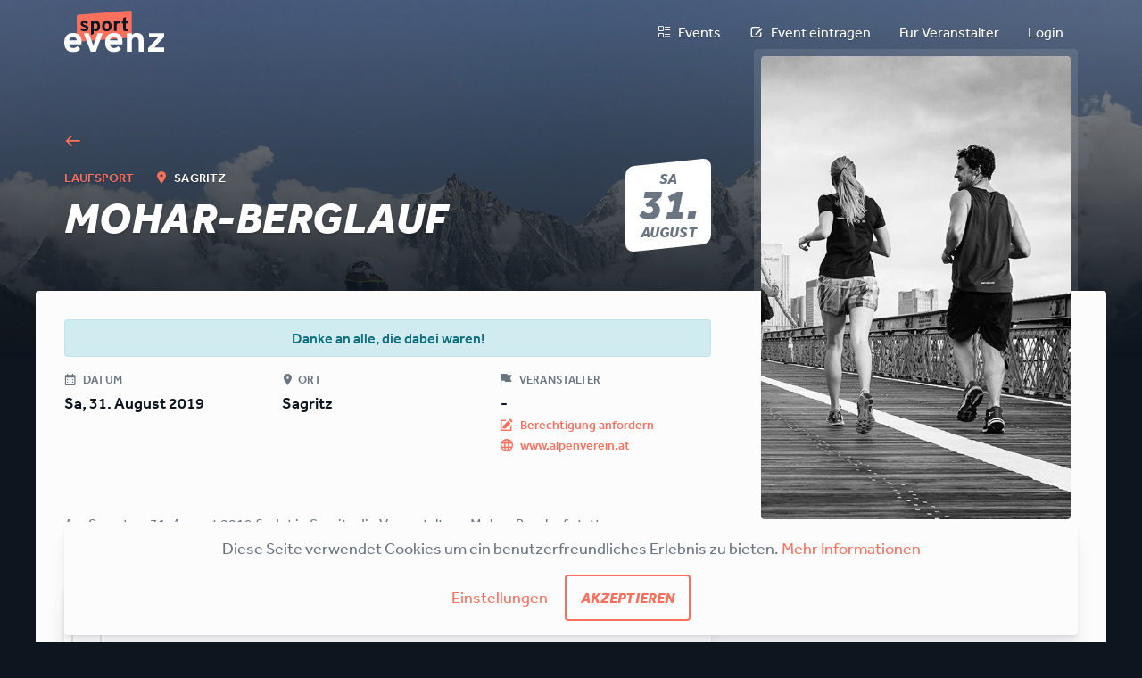

--- FILE ---
content_type: text/html; charset=UTF-8
request_url: https://www.sportevenz.com/events/mohar-berglauf
body_size: 9032
content:
<!DOCTYPE html>
<html lang="de">
    <head>
        <meta charset="utf-8">
<meta http-equiv="X-UA-Compatible" content="IE=edge">
<meta name="viewport" content="width=device-width, initial-scale=1">
<meta name="format-detection" content="telephone=no">

<base href="https://www.sportevenz.com" />

<!-- preloads -->
<link rel="preload" href="https://use.typekit.net/cyx7xkl.css" as="style">

<script>
    var _rollbarConfig = {
        accessToken: "20679bdec66c4ebeb14b68858474105f",
        captureIp: 'anonymize',
        captureUncaught: true,
        captureUnhandledRejections: true,
        payload: {
            environment: "production"
        }
    };
    // Rollbar Snippet
    !function(r){var e={};function o(n){if(e[n])return e[n].exports;var t=e[n]={i:n,l:!1,exports:{}};return r[n].call(t.exports,t,t.exports,o),t.l=!0,t.exports}o.m=r,o.c=e,o.d=function(r,e,n){o.o(r,e)||Object.defineProperty(r,e,{enumerable:!0,get:n})},o.r=function(r){"undefined"!=typeof Symbol&&Symbol.toStringTag&&Object.defineProperty(r,Symbol.toStringTag,{value:"Module"}),Object.defineProperty(r,"__esModule",{value:!0})},o.t=function(r,e){if(1&e&&(r=o(r)),8&e)return r;if(4&e&&"object"==typeof r&&r&&r.__esModule)return r;var n=Object.create(null);if(o.r(n),Object.defineProperty(n,"default",{enumerable:!0,value:r}),2&e&&"string"!=typeof r)for(var t in r)o.d(n,t,function(e){return r[e]}.bind(null,t));return n},o.n=function(r){var e=r&&r.__esModule?function(){return r.default}:function(){return r};return o.d(e,"a",e),e},o.o=function(r,e){return Object.prototype.hasOwnProperty.call(r,e)},o.p="",o(o.s=0)}([function(r,e,o){var n=o(1),t=o(4);_rollbarConfig=_rollbarConfig||{},_rollbarConfig.rollbarJsUrl=_rollbarConfig.rollbarJsUrl||"https://cdnjs.cloudflare.com/ajax/libs/rollbar.js/2.8.1/rollbar.min.js",_rollbarConfig.async=void 0===_rollbarConfig.async||_rollbarConfig.async;var a=n.setupShim(window,_rollbarConfig),l=t(_rollbarConfig);window.rollbar=n.Rollbar,a.loadFull(window,document,!_rollbarConfig.async,_rollbarConfig,l)},function(r,e,o){var n=o(2);function t(r){return function(){try{return r.apply(this,arguments)}catch(r){try{console.error("[Rollbar]: Internal error",r)}catch(r){}}}}var a=0;function l(r,e){this.options=r,this._rollbarOldOnError=null;var o=a++;this.shimId=function(){return o},"undefined"!=typeof window&&window._rollbarShims&&(window._rollbarShims[o]={handler:e,messages:[]})}var i=o(3),d=function(r,e){return new l(r,e)},s=function(r){return new i(d,r)};function c(r){return t(function(){var e=Array.prototype.slice.call(arguments,0),o={shim:this,method:r,args:e,ts:new Date};window._rollbarShims[this.shimId()].messages.push(o)})}l.prototype.loadFull=function(r,e,o,n,a){var l=!1,i=e.createElement("script"),d=e.getElementsByTagName("script")[0],s=d.parentNode;i.crossOrigin="",i.src=n.rollbarJsUrl,o||(i.async=!0),i.onload=i.onreadystatechange=t(function(){if(!(l||this.readyState&&"loaded"!==this.readyState&&"complete"!==this.readyState)){i.onload=i.onreadystatechange=null;try{s.removeChild(i)}catch(r){}l=!0,function(){var e;if(void 0===r._rollbarDidLoad){e=new Error("rollbar.js did not load");for(var o,n,t,l,i=0;o=r._rollbarShims[i++];)for(o=o.messages||[];n=o.shift();)for(t=n.args||[],i=0;i<t.length;++i)if("function"==typeof(l=t[i])){l(e);break}}"function"==typeof a&&a(e)}()}}),s.insertBefore(i,d)},l.prototype.wrap=function(r,e,o){try{var n;if(n="function"==typeof e?e:function(){return e||{}},"function"!=typeof r)return r;if(r._isWrap)return r;if(!r._rollbar_wrapped&&(r._rollbar_wrapped=function(){o&&"function"==typeof o&&o.apply(this,arguments);try{return r.apply(this,arguments)}catch(o){var e=o;throw e&&("string"==typeof e&&(e=new String(e)),e._rollbarContext=n()||{},e._rollbarContext._wrappedSource=r.toString(),window._rollbarWrappedError=e),e}},r._rollbar_wrapped._isWrap=!0,r.hasOwnProperty))for(var t in r)r.hasOwnProperty(t)&&(r._rollbar_wrapped[t]=r[t]);return r._rollbar_wrapped}catch(e){return r}};for(var p="log,debug,info,warn,warning,error,critical,global,configure,handleUncaughtException,handleAnonymousErrors,handleUnhandledRejection,captureEvent,captureDomContentLoaded,captureLoad".split(","),u=0;u<p.length;++u)l.prototype[p[u]]=c(p[u]);r.exports={setupShim:function(r,e){if(r){var o=e.globalAlias||"Rollbar";if("object"==typeof r[o])return r[o];r._rollbarShims={},r._rollbarWrappedError=null;var a=new s(e);return t(function(){e.captureUncaught&&(a._rollbarOldOnError=r.onerror,n.captureUncaughtExceptions(r,a,!0),n.wrapGlobals(r,a,!0)),e.captureUnhandledRejections&&n.captureUnhandledRejections(r,a,!0);var t=e.autoInstrument;return!1!==e.enabled&&(void 0===t||!0===t||"object"==typeof t&&t.network)&&r.addEventListener&&(r.addEventListener("load",a.captureLoad.bind(a)),r.addEventListener("DOMContentLoaded",a.captureDomContentLoaded.bind(a))),r[o]=a,a})()}},Rollbar:s}},function(r,e){function o(r,e,o){if(e.hasOwnProperty&&e.hasOwnProperty("addEventListener")){for(var n=e.addEventListener;n._rollbarOldAdd&&n.belongsToShim;)n=n._rollbarOldAdd;var t=function(e,o,t){n.call(this,e,r.wrap(o),t)};t._rollbarOldAdd=n,t.belongsToShim=o,e.addEventListener=t;for(var a=e.removeEventListener;a._rollbarOldRemove&&a.belongsToShim;)a=a._rollbarOldRemove;var l=function(r,e,o){a.call(this,r,e&&e._rollbar_wrapped||e,o)};l._rollbarOldRemove=a,l.belongsToShim=o,e.removeEventListener=l}}r.exports={captureUncaughtExceptions:function(r,e,o){if(r){var n;if("function"==typeof e._rollbarOldOnError)n=e._rollbarOldOnError;else if(r.onerror){for(n=r.onerror;n._rollbarOldOnError;)n=n._rollbarOldOnError;e._rollbarOldOnError=n}e.handleAnonymousErrors();var t=function(){var o=Array.prototype.slice.call(arguments,0);!function(r,e,o,n){r._rollbarWrappedError&&(n[4]||(n[4]=r._rollbarWrappedError),n[5]||(n[5]=r._rollbarWrappedError._rollbarContext),r._rollbarWrappedError=null),e.handleUncaughtException.apply(e,n),o&&o.apply(r,n)}(r,e,n,o)};o&&(t._rollbarOldOnError=n),r.onerror=t}},captureUnhandledRejections:function(r,e,o){if(r){"function"==typeof r._rollbarURH&&r._rollbarURH.belongsToShim&&r.removeEventListener("unhandledrejection",r._rollbarURH);var n=function(r){var o,n,t;try{o=r.reason}catch(r){o=void 0}try{n=r.promise}catch(r){n="[unhandledrejection] error getting `promise` from event"}try{t=r.detail,!o&&t&&(o=t.reason,n=t.promise)}catch(r){}o||(o="[unhandledrejection] error getting `reason` from event"),e&&e.handleUnhandledRejection&&e.handleUnhandledRejection(o,n)};n.belongsToShim=o,r._rollbarURH=n,r.addEventListener("unhandledrejection",n)}},wrapGlobals:function(r,e,n){if(r){var t,a,l="EventTarget,Window,Node,ApplicationCache,AudioTrackList,ChannelMergerNode,CryptoOperation,EventSource,FileReader,HTMLUnknownElement,IDBDatabase,IDBRequest,IDBTransaction,KeyOperation,MediaController,MessagePort,ModalWindow,Notification,SVGElementInstance,Screen,TextTrack,TextTrackCue,TextTrackList,WebSocket,WebSocketWorker,Worker,XMLHttpRequest,XMLHttpRequestEventTarget,XMLHttpRequestUpload".split(",");for(t=0;t<l.length;++t)r[a=l[t]]&&r[a].prototype&&o(e,r[a].prototype,n)}}}},function(r,e){function o(r,e){this.impl=r(e,this),this.options=e,function(r){for(var e=function(r){return function(){var e=Array.prototype.slice.call(arguments,0);if(this.impl[r])return this.impl[r].apply(this.impl,e)}},o="log,debug,info,warn,warning,error,critical,global,configure,handleUncaughtException,handleAnonymousErrors,handleUnhandledRejection,_createItem,wrap,loadFull,shimId,captureEvent,captureDomContentLoaded,captureLoad".split(","),n=0;n<o.length;n++)r[o[n]]=e(o[n])}(o.prototype)}o.prototype._swapAndProcessMessages=function(r,e){var o,n,t;for(this.impl=r(this.options);o=e.shift();)n=o.method,t=o.args,this[n]&&"function"==typeof this[n]&&("captureDomContentLoaded"===n||"captureLoad"===n?this[n].apply(this,[t[0],o.ts]):this[n].apply(this,t));return this},r.exports=o},function(r,e){r.exports=function(r){return function(e){if(!e&&!window._rollbarInitialized){for(var o,n,t=(r=r||{}).globalAlias||"Rollbar",a=window.rollbar,l=function(r){return new a(r)},i=0;o=window._rollbarShims[i++];)n||(n=o.handler),o.handler._swapAndProcessMessages(l,o.messages);window[t]=n,window._rollbarInitialized=!0}}}}]);
    // End Rollbar Snippet
</script>

<!-- Google Tag Manager -->
<script>(function(w,d,s,l,i){w[l]=w[l]||[];w[l].push({'gtm.start':
            new Date().getTime(),event:'gtm.js'});var f=d.getElementsByTagName(s)[0],
        j=d.createElement(s),dl=l!='dataLayer'?'&l='+l:'';j.async=true;j.src=
        'https://www.googletagmanager.com/gtm.js?id='+i+dl;f.parentNode.insertBefore(j,f);
    })(window,document,'script','dataLayer','GTM-T3H2HFC');</script>
<!-- End Google Tag Manager -->

<!-- CSRF Token -->
<meta name="csrf-token" content="1A4qPCRs3YRskl0QP3bg23gdIi82fwOTyJbTWuQC">

<title>Mohar-Berglauf • sportevenz</title>
    <meta name="description" content=" ">

<meta property="og:title" content="Mohar-Berglauf • sportevenz">
<meta property="og:type" content="website">
    <meta property="og:description" content=" ">

<meta property="og:image" content="https://www.sportevenz.com/events/mohar-berglauf/share-image">

    <meta property="og:image:width" content="1200"/>
    <meta property="og:image:height" content="630"/>
<meta property="og:image" content="https://www.sportevenz.com/storage/cached/categories/000012/images/bg/brian-metzler-nmWQ2SKvj5M-unsplash/e9cc3d8c605d0b65d46dcccdb14f25cb.jpg">

    <meta property="og:image:width" content="1200"/>
    <meta property="og:image:height" content="630"/>
<meta property="og:image" content="https://www.sportevenz.com/storage/cached/categories/000012/images/title/curtis-macnewton-5rKPeFcsSTY-unsplash/974dd9d8ae381920d063afc2f63f152e.jpg">

    <meta property="og:image:width" content="500"/>
    <meta property="og:image:height" content="750"/>


<meta property="og:url" content="https://www.sportevenz.com/events/mohar-berglauf">


<!-- Styles -->
<link href="/assets/css/app.css?id=fc03fc2271a124dea44273b2d2604ffa" rel="stylesheet">
<link href="/assets/css/tailwind.css?id=2f53c8cdaf36f34005ec6ea0911d99e7" rel="stylesheet">

<script type="text/javascript" src="/assets/js/app.js?id=14c7b800739ea67cb0e28d770c1dec38" defer></script>

<script id="js-config" type="application/json">{"address":{"countries":[{"value":"AT","label":"\u00d6sterreich"},{"value":"DE","label":"Deutschland"},{"value":"CH","label":"Schweiz"},{"value":"IT","label":"Italien"},{"value":"CZ","label":"Tschechien"}]},"auth":{"urls":{"login":"https:\/\/www.sportevenz.com\/login","register":"https:\/\/www.sportevenz.com\/register","password":"https:\/\/www.sportevenz.com\/password\/reset","resendVerification":"https:\/\/www.sportevenz.com\/email\/resend"},"user":{"firstNameMaxLength":35,"lastNameMaxLength":35}},"event":{"description":{"maxLength":4000},"title":{"maxLength":100},"subtitle":{"maxLength":200},"custom_category_title":{"maxLength":25},"urls":{"list":"https:\/\/www.sportevenz.com\/events"}},"location":{"name":{"maxLength":50}},"geocoder":{"mapbox":{"apiKey":"pk.eyJ1Ijoic3BvcnRldmVueiIsImEiOiJjam8wOWQxMDEwN2s4M2twYmUycjR2Ym9zIn0.xW0ljK-Jjy5S8KYAu0Fvcg"},"google":{"apiKey":"AIzaSyC8SdkJIUMNl5l7IqxQyxUWcEBF3zyNOw0"}},"pages":{"urls":{"terms":"https:\/\/www.sportevenz.com\/terms"}}}</script>

<!-- Matomo -->
<script>
  var _paq = window._paq = window._paq || [];
  /* tracker methods like "setCustomDimension" should be called before "trackPageView" */
  _paq.push(['trackPageView']);
  _paq.push(['enableLinkTracking']);
  (function() {
    var u="//analytics.sportevenz.com/";
    _paq.push(['setTrackerUrl', u+'matomo.php']);
    _paq.push(['setSiteId', '2']);
    var d=document, g=d.createElement('script'), s=d.getElementsByTagName('script')[0];
    g.async=true; g.src=u+'matomo.js'; s.parentNode.insertBefore(g,s);
  })();
</script>
<!-- End Matomo Code -->    </head>
    <body class="font-base text-gray-900 bg-gray-900 overflow-x-hidden">
        <!-- Google Tag Manager (noscript) -->
        <noscript><iframe src="https://www.googletagmanager.com/ns.html?id=GTM-T3H2HFC"
                          height="0" width="0" style="display:none;visibility:hidden"></iframe></noscript>
        <!-- End Google Tag Manager (noscript) -->

                    <div class="absolute inset-0 -z-1 gradient-cover ">
    <img
                data-src="https://www.sportevenz.com/storage/cached/categories/000012/images/bg/brian-metzler-nmWQ2SKvj5M-unsplash/d3cc7634161062b3f2d44b1f7f79dfc6.jpg"
                alt=""
        class="lazyload absolute left-0 top-0 w-full"
    >
</div>        
        
        <overlay id="mobile-nav" data-component v-cloak>
        <div class="container h-full w-full flex flex-col" slot-scope="slotProps">
            <nav class="flex py-2">
                <a class="brand-logo" href="/">
                    <img class="w-full" src="https://www.sportevenz.com/assets/images/sportevenz-logo.svg" alt="sportevenz">
                </a>

                <div class="navbar-nav ml-auto">
                    <ul class="nav">
                        <li>
                            <button @click="slotProps.closeOverlay" class="block py-3 px-4 text-white text-sm border-0 bg-transparent">
                                <i class="icon i-lg icon-close"></i>
                            </button>
                        </li>
                    </ul>
                </div>
            </nav>
            <ul class="pl-0 text-center m-auto">
                <li><a class="block py-2 px-4 text-white font-bold" href="https://www.sportevenz.com/events">Events</a></li>

                                    <li><a class="block py-2 px-4 text-white font-bold" href="https://www.sportevenz.com/event/create/start">Event eintragen</a></li>
                    <li><a class="block py-2 px-4 text-white font-bold" href="https://www.sportevenz.com/become-host">Für Veranstalter</a></li>
                                <hr class="border-gray-800 my-2"/>
                                <li><a class="block py-2 px-4 text-white font-bold" href="https://www.sportevenz.com/login">Login</a></li>
                <li><a class="block py-2 px-4 text-white font-bold" href="https://www.sportevenz.com/register">Registrieren</a></li>
                            </ul>
        </div>
    </overlay>

        <header class="mb-1 md:mb-12 lg:mb-20">
            <div class="container">
    <nav class="flex my-2">
        <a class="brand-logo" href="/">
            <img class="w-full" src="https://www.sportevenz.com/assets/images/sportevenz-logo.svg" alt="sportevenz">
        </a>
                    <ul class="flex items-center ml-auto text-shadow whitespace-nowrap" data-role="meta-navigation">
                <li><a class="block text-sm md:text-base link-white-gray py-2 px-4" href="https://www.sportevenz.com/events"><i class="icon icon-list-view pr-2"></i>Events</a></li>

                                    <li class="hidden sm:block"><a class="block text-sm md:text-base link-white-gray py-2 px-4" href="https://www.sportevenz.com/event/create/start"><i class="icon icon-edit pr-2"></i>Event eintragen</a></li>
                    <li class="hidden sm:block"><a class="block text-sm md:text-base link-white-gray py-2 px-4" href="https://www.sportevenz.com/become-host">Für Veranstalter</a></li>
                
                                    <li class="hidden sm:block"><a class="block text-sm md:text-base link-white-gray py-2 px-4" href="https://www.sportevenz.com/login">Login</a></li>
                                <li class="block sm:hidden">
                    <button class="block text-sm md:text-base link-white-gray py-2 px-4 border-0 bg-transparent" v-open-overlay="'mobile-nav'" data-component>
                        <i class="icon i-xl icon-hamburger"></i>
                    </button>
                </li>
            </ul>
        
    </nav>
</div>
        </header>

        <main>
            
<div itemscope itemtype="http://schema.org/SportsEvent">
    <meta itemprop="eventAttendanceMode" content="https://schema.org/OfflineEventAttendanceMode">
    <div class="section mt-8 sm:mt-10 md:mt-12 lg:mt-16 xl:mt-20">
        <div class="container event-grid gap-x-12 gap-y-0">
            <div class="event-grid-bg bg-gray-100 rounded-t rounded-b container-invert"></div>
            <div class="event-grid-image relative hidden sm:flex -mt-4">
                <div class="rounded-t absolute bottom-0 right-0 transform translate-y-1/2 bg-gray-100 bg-opacity-10 p-2">
                    <div class=" filter-grayscale ">
                        <div class="relative event-image ml-auto">
            <img class="rounded bg-gray-100" src="https://www.sportevenz.com/storage/cached/categories/000012/images/title/curtis-macnewton-5rKPeFcsSTY-unsplash/8a55128f234029e044dd8944e94c1739.jpg" />
            <meta itemprop="image" content="https://www.sportevenz.com/storage/cached/categories/000012/images/title/curtis-macnewton-5rKPeFcsSTY-unsplash/8a55128f234029e044dd8944e94c1739.jpg"/>
            <button
                class="bg-transparent border-0 absolute top-0 left-0 w-full h-full"
                v-open-modal="'event-image-lightbox'"
                aria-label="Bild anzeigen"
                type="button"
                data-component
            ></button>
        </div>
                        </div>
                    <div class="event-grid-infos hidden sm:block h-0" data-component>
                        <div class="mt-2">
                            <div class="hidden sm:block text-sm">
    
    <favorite
    v-cloak
    data-component
    class="btn-outline-primary w-full"
    :subject='{"type":"event","id":"mohar-berglauf"}'
    :initial-state='false'
></favorite>

    <div class="flex mt-2 mb-6">
        <div class="ml-auto flex pt-1">
                        <button type="button" class="link-gray modal-opener mr-4" v-open-modal="'event-report'" v-tooltip="'Event melden'" data-component>
                <i class="icon i-lg icon-exclamation-outline"></i>
            </button>
            <button type="button" class="link-gray modal-opener mr-2" v-open-modal="'share-event'" v-tooltip="'Event teilen'" data-component>
                <i class="icon i-lg icon-share-alt"></i>
            </button>
        </div>
    </div>
</div>                        </div>
                    </div>
                </div>
            </div>
            <div class="event-grid-title relative">
                <div class="grid lg:grid-cols-24 mb-6 md:mb-0 md:pb-12">
                    <div class="lg:col-span-16">
                        <a href="https://www.sportevenz.com/events" class="hidden-link flex items-center text-shadow link-primary mb-4">
    <div class="hidden-link-icon icon icon-left i-lg"></div>
    <div class="hidden-link-text ml-2 font-bold uppercase text-sm">
        Übersicht
    </div>
</a>

<div class="flex flex-wrap items-end text-shadow">
        <div class="mr-6 text-primary-500 text-sm uppercase inline-block font-medium" itemprop="performer">
        Laufsport
    </div>
        <div class="text-sm">
        <i class="icon icon-location text-primary-500 mr-1"></i>
        <span class="text-white uppercase font-medium">Sagritz</span>
    </div>
</div>
<h1 class="title-h1 text-white my-2 text-shadow " itemprop="name">Mohar-Berglauf</h1>
                    </div>
                    <div class="relative lg:col-span-7 lg:col-start-18 hidden lg:block">
                        <div class="absolute w-full bottom-0 right-0 flex flex-col items-end">
    <div class="">
        <div class="w-24 relative text-center flex items-center justify-center square">
    <div class="absolute w-full h-full shadow top-0 left-0 transform -skew-y-6 rounded-lg  bg-white "></div>
    <div class="relative  text-gray-700 ">
        <div class="title-h5 leading-none -mb-1">Sa</div>
        <div class=" title-h1 leading-none">31.</div>
        <div class="title-h5 leading-none">August</div>
    </div>
</div>

    </div>
    <meta itemprop="startDate" content="2019-08-31T00:00:00+02:00" />
        </div>
                    </div>
                </div>
            </div>
            <div class="event-grid-content text-break">
                <div class="py-8 sm:border-b sm:mb-8"><div class="alert alert-info">
            Danke an alle, die dabei waren!
        </div>
        <meta itemprop="eventStatus" content="https://schema.org/EventScheduled">
<div class="grid grid-cols-2 gap-2">
    <div class="sm:col-span-2">
        <div class="grid grid-cols-1 md:grid-cols-3 gap-8 md:gap-2">
            <div>
                <div class="typo-h5 text-gray-700 mb-1 whitespace-nowrap"><i class="icon icon-calendar mr-2"></i>Datum</div>
                <div class="text-sm xl:text-md font-medium">
                    Sa, 31. August 2019</div>
                                </div>
            <div>
                <div class="typo-h5 text-gray-700 mb-1 whitespace-nowrap"><i class="icon icon-location mr-1"></i>Ort</div>
                                    <div class="text-sm xl:text-md font-medium">Sagritz</div>
                                                </div>
            
            <div>
                <div class="typo-h5 text-gray-700 mb-1 whitespace-nowrap"><i class="icon icon-flag mr-2"></i>Veranstalter</div>
                <div class="text-sm xl:text-md font-medium text-gray-900" itemprop="organizer"> - </div>
                <div class="text-xs xl:text-sm text-gray-700 font-medium">
                                            <button class="inline-flex text-left font-medium link-primary" v-open-modal="'event-ownership'" data-component>
                            <i class="icon icon-compose mr-2"></i><span>Berechtigung anfordern</span>
                        </button>
                                        
                                            <a class="flex link-primary" href="http://www.alpenverein.at/grosskirchheim-heiligenblut/" target="_blank" rel="nofollow noopener noreferrer">
                            <i class="icon icon-network mr-2"></i><span>www.alpenverein.at</span>
                        </a>
                                    </div>
            </div>
        </div>
    </div>
    <div class="sm:hidden">
        <div class="relative event-image ml-auto">
            <img class="rounded bg-gray-100" src="https://www.sportevenz.com/storage/cached/categories/000012/images/title/curtis-macnewton-5rKPeFcsSTY-unsplash/8a55128f234029e044dd8944e94c1739.jpg" />
            <meta itemprop="image" content="https://www.sportevenz.com/storage/cached/categories/000012/images/title/curtis-macnewton-5rKPeFcsSTY-unsplash/8a55128f234029e044dd8944e94c1739.jpg"/>
            <button
                class="bg-transparent border-0 absolute top-0 left-0 w-full h-full"
                v-open-modal="'event-image-lightbox'"
                aria-label="Bild anzeigen"
                type="button"
                data-component
            ></button>
        </div>
        </div>
</div></div>
                <div class="mb-8 sm:hidden">
                    <div class="flex justify-center text-center text-sm" data-component>
    
    <favorite
    v-cloak
    data-component
    class="max-w-24 w-full block uppercase leading-none link-primary text-xs font-medium layout-column"
    :subject='{"type":"event","id":"mohar-berglauf"}'
    :initial-state='false'
></favorite>

    <share-native-button class="max-w-24 w-full block uppercase leading-none link-primary text-xs font-medium">
        <i class="icon icon-share-alt i-lg mb-4 block"></i>
        Teilen
    </share-native-button>
    <button class="max-w-24 w-full block uppercase leading-none link-primary text-xs font-medium modal-opener"
        v-open-modal="'event-report'">
        <i class="icon icon-exclamation-outline i-lg mb-4 block"></i>
        Melden
    </button>
</div>                </div>
                <div class="grid grid-cols-1 gap-y-8 md:gap-y-16">
                    <div class="text-gray-700 text-break" itemprop="description">
    <div class="editor-content -mb-2 js-target-blank">
                    <p>Am Samstag, 31. August 2019 findet in Sagritz die Veranstaltung Mohar-Berglauf statt.</p>
            </div>
</div>
                                                                                                    <div>
                        <div class="xxl:-ml-20 pusher-80 pusher-sm-65 pusher-md-55 relative sm:shadow-lg">
                            <map-view :scroll-zoom="false" class="absolute top-0 left-0 w-full h-full rounded" :zoom="11"
                                data-component>
                                <map-marker :lat="46.95698" :lng="12.902164"></map-marker>
                                <map-marker-current></map-marker-current>
                            </map-view>
                        </div>
                        <div class="flex justify-between mt-6 md:mt-10">
                            <div class="mb-4 mr-3" itemprop="location" itemscope itemtype="http://schema.org/Place">
                                                                <div class="text-md text-gray-900 font-medium mb-1" itemprop="name">Sagritz
                                </div>
                                <meta itemprop="latitude" content="46.95698" />
                                <meta itemprop="longitude" content="12.902164" />
                                                                                                <div class="sm:text-md text-gray-700">
                                    <address class="not-italic mb-0" itemprop="address" itemscope itemtype="http://schema.org/PostalAddress">
        <span itemprop="postalCode">9843</span>
    <span itemprop="addressLocality">Sagritz</span><br>
    <span itemprop="addressCountry">Österreich</span>
</address>                                </div>
                                                            </div>
                            <div>
                                <get-direction :lat-destination="46.95698" :lng-destination="12.902164"
                                    data-component></get-direction>
                            </div>
                        </div>
                    </div>
                                        
                    

                    

                    


                </div>
            </div>


                    </div>
    </div>


</div>
<div class="container">
    <div class="max-w-4xl mx-auto text-center my-10 sm:my-12 md:my-16 lg:my-20 xl:my-24">
        <h3 class="title-h1 text-white mb-2">Du bist der Veranstalter?</h3>
        <p class="text-gray-500 text-lg mb-4">Fordere jetzt die Berechtigung für Mohar-Berglauf an und aktualisiere
            diesen Event mit eigenen Texten und Bildern!</p>
        <button type="button" class="btn-flat-primary mt-2" v-open-modal="'event-ownership'" data-component><i
                class="icon icon-compose mr-2"></i> Berechtigung anfordern
        </button>
    </div>
</div>

<modal id="host-contact-form" v-cloak data-component>
        <span slot="title">
            Kontakt
        </span>
    <div class="text-lg text-gray-700 mb-12">
        Sende eine Nachricht an <strong>sportevenz</strong>.
    </div>
    <host-contact-form
        action='https://www.sportevenz.com/by/sportevenz/contact'
        :additional-data='[{"label":"Event","value":"Mohar-Berglauf"}]'
    ></host-contact-form>
</modal>

<modal id="event-report" v-cloak data-component>
    <span slot="title">
        Event melden
    </span>
    <div class="text-lg text-gray-700 mb-12">Mit dem Event stimmt etwas nicht?<br>Das möchte sportevenz wissen!</div>
    <event-report-form
    action='https://www.sportevenz.com/events/mohar-berglauf/report'
    :report-reasons='[{&quot;value&quot;:&quot;duplicate&quot;,&quot;label&quot;:&quot;Event existiert bereits&quot;},{&quot;value&quot;:&quot;host&quot;,&quot;label&quot;:&quot;Ich bin der Veranstalter&quot;},{&quot;value&quot;:&quot;fake&quot;,&quot;label&quot;:&quot;Event ist gef\u00e4lscht&quot;},{&quot;value&quot;:&quot;content&quot;,&quot;label&quot;:&quot;Inhalte sind nicht in Ordnung&quot;},{&quot;value&quot;:&quot;nosport&quot;,&quot;label&quot;:&quot;Keine Sportveranstaltung&quot;},{&quot;value&quot;:&quot;other&quot;,&quot;label&quot;:&quot;Anderer Grund&quot;}]'
></event-report-form></modal>

<modal id="event-ownership" v-cloak data-component>
    <span slot="title">
        Berechtigung anfordern
    </span>
    <div class="text-lg text-gray-700 mb-12">Du bist der Veranstalter von Mohar-Berglauf? Dann aktualisiere diesen
        Event mit mehr Informationen! Fordere jetzt die Berechtigung zur Bearbeitung des Events an.</div>
    <event-ownership-form
    action='https://www.sportevenz.com/events/mohar-berglauf/ownership'
></event-ownership-form></modal>

<modal id="share-event" v-cloak data-component>
    <div slot="title">
        Event teilen
    </div>

    <p class="text-gray-700 text-lg mb-6">Lade jetzt deine Freunde zu Mohar-Berglauf ein!</p>

    <div class="mb-4 text-center">
        <a href="whatsapp://send?text=https://www.sportevenz.com/events/mohar-berglauf" class="inline-block link-gray mr-2">
            <i class="icon i-6 icon-whatsapp"></i>
        </a>
        <a href="//www.facebook.com/sharer/sharer.php?u=https://www.sportevenz.com/events/mohar-berglauf" class="inline-block link-gray"
            target="_blank" rel="nofollow noopener noreferrer">
            <i class="icon i-6 icon-facebook"></i>
        </a>
    </div>

    <copy-link url="https://www.sportevenz.com/events/mohar-berglauf"></copy-link>

</modal>

<modal data-component hide-header size="lightbox" id="event-image-lightbox">
            <lightbox :images='["https:\/\/www.sportevenz.com\/storage\/cached\/categories\/000012\/images\/title\/curtis-macnewton-5rKPeFcsSTY-unsplash\/3b565c402606f7eeae1006b492797197.jpg"]'></lightbox>
        </modal>
    
        </main>

        <footer>
            <div class="container pt-6 md:pt-8 lg:pt-10 xl:pt-12 pb-3 lg:pb-4">
            <nav data-role="footer-links">
            <div class="grid grid-cols-2 sm:grid-cols-4 gap-4 text-sm py-4">
                <div>
                    <ul class="flex-col">
                        <li><a class="link-white-gray" href="https://www.sportevenz.com/category/soccer">Fußball</a></li>
                        <li><a class="link-white-gray" href="https://www.sportevenz.com/category/running">Laufsport</a></li>
                        <li><a class="link-white-gray" href="https://www.sportevenz.com/category/biking">Radsport</a></li>
                        <li><a class="link-white-gray" href="https://www.sportevenz.com/category/volleyball">Volleyball</a></li>
                    </ul>
                </div>
                <div>
                    <ul class="flex-col">
                        <li><a class="link-white-gray" href="https://www.sportevenz.com/category/beachvolleyball">Beachvolleyball</a></li>
                        <li><a class="link-white-gray" href="https://www.sportevenz.com/category/fitness">Fitness</a></li>
                        <li><a class="link-white-gray" href="https://www.sportevenz.com/category/triathlon">Triathlon</a></li>
                        <li><a class="link-white-gray" href="https://www.sportevenz.com/category/public-viewing">Public Viewing</a></li>
                    </ul>
                </div>
                <div>
                    <ul class="flex-col">
                        <li><a class="link-white-gray" href="https://www.sportevenz.com/become-host">Für Veranstalter</a></li>
                        <li><a class="link-white-gray" href="https://www.sportevenz.com/veranstalterseite">Veranstalterseite</a></li>
                                                    <li><a class="link-white-gray" href="https://www.sportevenz.com/event/create/start">Event eintragen</a></li>
                                                <li><a class="link-white-gray" href="https://www.sportevenz.com/hilfe">Hilfe & FAQ</a></li>
                    </ul>
                </div>
                <div>
                    <ul class="flex-col">
                        <li><a class="link-white-gray" href="https://www.sportevenz.com/presse">Presse</a></li>
                        <li><a class="link-white-gray" href="https://www.sportevenz.com/terms">AGB/ANB</a></li>
                        <li><a class="link-white-gray" href="https://www.sportevenz.com/impressum">Impressum</a></li>
                        <li><button data-component v-open-modal="'cookie-settings'" class="link-white-gray text-left" type="button">Cookie-Einstellungen</button></li>
                    </ul>
                </div>
            </div>
        </nav>
        <hr class="border-gray-800 my-3 lg:my-4" />
    <div class="flex sm:flex-col items-center sm:items-start text-sm">
        <div class="mr-auto sm:mb-2">
            <div class="text-gray-400 whitespace-nowrap">&copy; 2025 sportevenz.com</div>
        </div>
        <div>
            <a href="https://www.facebook.com/sportevenz.at/" class="mr-2" target="_blank"  rel="nofollow noopener noreferrer"><div class="icon icon-facebook i-xl link-white-gray"></div></a>
            <a href="https://www.instagram.com/sportevenz/" target="_blank" rel="nofollow noopener noreferrer"><div class="icon icon-instagram i-xl link-white-gray"></div></a>
        </div>
    </div>
</div>
        </footer>

        <cookie-disclaimer
    data-component
    v-cloak
    dataprivacy-url="https://www.sportevenz.com/impressum#datenschutz"
    websnap-hidden
>
    Diese Seite verwendet Cookies um ein benutzerfreundliches Erlebnis zu bieten.
</cookie-disclaimer>
<modal id="cookie-settings" data-component>
    <template #title>
        Cookie-Einstellungen
    </template>
    <template #default="props">
        <cookie-settings
            @saved="props.close"
        ></cookie-settings>
    </template>
</modal>

        <auth-modal data-component></auth-modal>
        <outdated-browser-modal data-component></outdated-browser-modal>
        <modal-backdrop data-component></modal-backdrop>
    </body>
</html>


--- FILE ---
content_type: text/css
request_url: https://www.sportevenz.com/assets/css/app.css?id=fc03fc2271a124dea44273b2d2604ffa
body_size: 7308
content:
@import url(https://use.typekit.net/cyx7xkl.css);
.dropdown,.dropleft,.dropright,.dropup{position:relative}.dropdown-toggle{white-space:nowrap}.dropdown-toggle:after{border-bottom:0;border-left:.3em solid transparent;border-right:.3em solid transparent;border-top:.3em solid;content:"";display:inline-block;margin-left:.255em;vertical-align:.255em}.dropdown-toggle:empty:after{margin-left:0}.dropdown-menu{background-clip:padding-box;background-color:#fff;border:1px solid #f4f5f6;border-radius:.2rem;color:#0d151e;display:none;float:left;font-size:1rem;left:0;list-style:none;margin:.25rem 0 0;min-width:10rem;padding:.25rem 0;position:absolute;text-align:left;top:100%;z-index:1000}.dropdown-menu-left{left:0;right:auto}.dropdown-menu-right{left:auto;right:0}@media (min-width:36rem){.dropdown-menu-sm-left{left:0;right:auto}.dropdown-menu-sm-right{left:auto;right:0}}@media (min-width:48rem){.dropdown-menu-md-left{left:0;right:auto}.dropdown-menu-md-right{left:auto;right:0}}@media (min-width:62rem){.dropdown-menu-lg-left{left:0;right:auto}.dropdown-menu-lg-right{left:auto;right:0}}@media (min-width:75rem){.dropdown-menu-xl-left{left:0;right:auto}.dropdown-menu-xl-right{left:auto;right:0}}@media (min-width:94rem){.dropdown-menu-xxl-left{left:0;right:auto}.dropdown-menu-xxl-right{left:auto;right:0}}.dropup .dropdown-menu{bottom:100%;margin-bottom:.25rem;margin-top:0;top:auto}.dropup .dropdown-toggle:after{border-bottom:.3em solid;border-left:.3em solid transparent;border-right:.3em solid transparent;border-top:0;content:"";display:inline-block;margin-left:.255em;vertical-align:.255em}.dropup .dropdown-toggle:empty:after{margin-left:0}.dropright .dropdown-menu{left:100%;margin-left:.25rem;margin-top:0;right:auto;top:0}.dropright .dropdown-toggle:after{border-bottom:.3em solid transparent;border-left:.3em solid;border-right:0;border-top:.3em solid transparent;content:"";display:inline-block;margin-left:.255em;vertical-align:.255em}.dropright .dropdown-toggle:empty:after{margin-left:0}.dropright .dropdown-toggle:after{vertical-align:0}.dropleft .dropdown-menu{left:auto;margin-right:.25rem;margin-top:0;right:100%;top:0}.dropleft .dropdown-toggle:after{content:"";display:inline-block;display:none;margin-left:.255em;vertical-align:.255em}.dropleft .dropdown-toggle:before{border-bottom:.3em solid transparent;border-right:.3em solid;border-top:.3em solid transparent;content:"";display:inline-block;margin-right:.255em;vertical-align:.255em}.dropleft .dropdown-toggle:empty:after{margin-left:0}.dropleft .dropdown-toggle:before{vertical-align:0}.dropdown-menu[x-placement^=bottom],.dropdown-menu[x-placement^=left],.dropdown-menu[x-placement^=right],.dropdown-menu[x-placement^=top]{bottom:auto;right:auto}.dropdown-divider{border-top:1px solid #f4f5f6;height:0;margin:.5rem 0;overflow:hidden}.dropdown-item{background-color:transparent;border:0;clear:both;color:#6a7581;display:block;font-weight:400;padding:.5rem 1rem;text-align:inherit;white-space:nowrap;width:100%}.dropdown-item:focus,.dropdown-item:hover{background-color:#f4f5f6;color:#fb705d;text-decoration:none}.dropdown-item.active,.dropdown-item:active{background-color:#fb705d;color:#fff;text-decoration:none}.dropdown-item.disabled,.dropdown-item:disabled{background-color:transparent;color:#abb3ba;pointer-events:none}.dropdown-menu.show{display:block}.dropdown-header{color:#89949f;display:block;font-size:.875rem;margin-bottom:0;padding:.25rem 1rem;white-space:nowrap}.dropdown-item-text{color:#6a7581;display:block;padding:.5rem 1rem}.card{word-wrap:break-word;background-clip:border-box;background-color:#fff;border:0 solid rgba(0,0,0,.125);border-radius:.25rem;display:flex;flex-direction:column;min-width:0;position:relative}.card>hr{margin-left:0;margin-right:0}.card>.list-group{border-bottom:inherit;border-top:inherit}.card>.list-group:first-child{border-top-left-radius:.25rem;border-top-right-radius:.25rem;border-top-width:0}.card>.list-group:last-child{border-bottom-left-radius:.25rem;border-bottom-right-radius:.25rem;border-bottom-width:0}.card>.card-header+.list-group,.card>.list-group+.card-footer{border-top:0}.card-body{flex:1 1 auto;min-height:1px;padding:1.25rem}.card-title{margin-bottom:.75rem}.card-subtitle{margin-top:-.375rem}.card-subtitle,.card-text:last-child{margin-bottom:0}.card-link:hover{text-decoration:none}.card-link+.card-link{margin-left:1.25rem}.card-header{background-color:rgba(0,0,0,.03);border-bottom:0 solid rgba(0,0,0,.125);margin-bottom:0;padding:.75rem 1.25rem}.card-header:first-child{border-radius:.25rem .25rem 0 0}.card-footer{background-color:rgba(0,0,0,.03);border-top:0 solid rgba(0,0,0,.125);padding:.75rem 1.25rem}.card-footer:last-child{border-radius:0 0 .25rem .25rem}.card-header-tabs{border-bottom:0;margin-bottom:-.75rem}.card-header-pills,.card-header-tabs{margin-left:-.625rem;margin-right:-.625rem}.card-img-overlay{border-radius:.25rem;bottom:0;left:0;padding:1.25rem;position:absolute;right:0;top:0}.card-img,.card-img-bottom,.card-img-top{flex-shrink:0;width:100%}.card-img,.card-img-top{border-top-left-radius:.25rem;border-top-right-radius:.25rem}.card-img,.card-img-bottom{border-bottom-left-radius:.25rem;border-bottom-right-radius:.25rem}.card-deck .card{margin-bottom:5px}@media (min-width:36rem){.card-deck{display:flex;flex-flow:row wrap;margin-left:-5px;margin-right:-5px}.card-deck .card{flex:1 0 0%;margin-bottom:0;margin-left:5px;margin-right:5px}}.card-group>.card{margin-bottom:5px}@media (min-width:36rem){.card-group{display:flex;flex-flow:row wrap}.card-group>.card{flex:1 0 0%;margin-bottom:0}.card-group>.card+.card{border-left:0;margin-left:0}.card-group>.card:not(:last-child){border-bottom-right-radius:0;border-top-right-radius:0}.card-group>.card:not(:last-child) .card-header,.card-group>.card:not(:last-child) .card-img-top{border-top-right-radius:0}.card-group>.card:not(:last-child) .card-footer,.card-group>.card:not(:last-child) .card-img-bottom{border-bottom-right-radius:0}.card-group>.card:not(:first-child){border-bottom-left-radius:0;border-top-left-radius:0}.card-group>.card:not(:first-child) .card-header,.card-group>.card:not(:first-child) .card-img-top{border-top-left-radius:0}.card-group>.card:not(:first-child) .card-footer,.card-group>.card:not(:first-child) .card-img-bottom{border-bottom-left-radius:0}}.card-columns .card{margin-bottom:.75rem}@media (min-width:36rem){.card-columns{-moz-column-count:3;column-count:3;-moz-column-gap:1.25rem;column-gap:1.25rem;orphans:1;widows:1}.card-columns .card{display:inline-block;width:100%}}.accordion{overflow-anchor:none}.accordion>.card{overflow:hidden}.accordion>.card:not(:last-of-type){border-bottom:0;border-bottom-left-radius:0;border-bottom-right-radius:0}.accordion>.card:not(:first-of-type){border-top-left-radius:0;border-top-right-radius:0}.accordion>.card>.card-header{border-radius:0;margin-bottom:0}.alert,.invalid-feedback{border:1px solid transparent;border-radius:.2rem;margin-bottom:1rem;padding:.5rem 1.25rem;position:relative}.alert-heading{color:inherit}.alert-link{font-weight:700}.alert-dismissible{padding-right:4rem}.alert-dismissible .close{color:inherit;padding:.5rem 1.25rem;position:absolute;right:0;top:0;z-index:2}.alert-primary{background-color:#cce5ff;border-color:#b8daff;color:#0054ad}.alert-primary hr{border-top-color:#9fcdff}.alert-primary .alert-link{color:#003b7a}.alert-secondary{background-color:#e7eaec;border-color:#dee1e4;color:#5d656c}.alert-secondary hr{border-top-color:#d0d4d9}.alert-secondary .alert-link{color:#454b51}.alert-success{background-color:#d4edda;border-color:#c3e6cb;color:#1b722f}.alert-success hr{border-top-color:#b1dfbb}.alert-success .alert-link{color:#11491e}.alert-info{background-color:#d1ecf1;border-color:#bee5eb;color:#106e7d}.alert-info hr{border-top-color:#abdde5}.alert-info .alert-link{color:#0a4650}.alert-warning{background-color:#fff3cd;border-color:#ffeeba;color:#ad8305}.alert-warning hr{border-top-color:#ffe8a1}.alert-warning .alert-link{color:#7b5d04}.alert-danger,.invalid-feedback{background-color:#f8d7da;border-color:#f5c6cb;color:#96242f}.alert-danger hr,.invalid-feedback hr{border-top-color:#f1b0b7}.alert-danger .alert-link,.invalid-feedback .alert-link{color:#6d1a22}.alert-light{background-color:#fefeff;border-color:#fefefe;color:#ababac}.alert-light hr{border-top-color:#f1f1f1}.alert-light .alert-link{color:#919193}.alert-dark{background-color:#d3d5d6;border-color:#c1c4c6;color:#181d23}.alert-dark hr{border-top-color:#b4b7ba}.alert-dark .alert-link{color:#030405}@keyframes progress-bar-stripes{0%{background-position:.35rem 0}to{background-position:0 0}}.progress{background-color:#f4f5f6;border-radius:.2rem;font-size:.75rem;height:.35rem;line-height:0}.progress,.progress-bar{display:flex;overflow:hidden}.progress-bar{background-color:#fb705d;color:#fff;flex-direction:column;justify-content:center;text-align:center;transition:width .6s ease;white-space:nowrap}@media (prefers-reduced-motion:reduce){.progress-bar{transition:none}}.progress-bar-striped{background-image:linear-gradient(45deg,hsla(0,0%,100%,.15) 25%,transparent 0,transparent 50%,hsla(0,0%,100%,.15) 0,hsla(0,0%,100%,.15) 75%,transparent 0,transparent);background-size:.35rem .35rem}.progress-bar-animated{animation:progress-bar-stripes 1s linear infinite}@media (prefers-reduced-motion:reduce){.progress-bar-animated{animation:none}}.close{color:#000;float:right;font-size:1.5rem;font-weight:700;line-height:1;opacity:.5;text-shadow:0 1px 0 #fff}@media (max-width:1200px){.close{font-size:calc(1.1625rem + .45vw)}}.close:hover{color:#000;text-decoration:none}.close:not(:disabled):not(.disabled):focus,.close:not(:disabled):not(.disabled):hover{opacity:.75}button.close{background-color:transparent;border:0;padding:0}a.close.disabled{pointer-events:none}.modal-open{overflow:hidden}.modal-open .modal{overflow-x:hidden;overflow-y:auto}.modal{display:none;height:100%;left:0;outline:0;overflow:hidden;position:fixed;top:0;width:100%;z-index:1050}.modal-dialog{margin:.5rem;pointer-events:none;position:relative;width:auto}.modal.fade .modal-dialog{transform:translateY(-50px);transition:transform .3s ease-out}@media (prefers-reduced-motion:reduce){.modal.fade .modal-dialog{transition:none}}.modal.show .modal-dialog{transform:none}.modal.modal-static .modal-dialog{transform:scale(1.02)}.modal-dialog-scrollable{display:flex;max-height:calc(100% - 1rem)}.modal-dialog-scrollable .modal-content{max-height:calc(100vh - 1rem);overflow:hidden}.modal-dialog-scrollable .modal-footer,.modal-dialog-scrollable .modal-header{flex-shrink:0}.modal-dialog-scrollable .modal-body{overflow-y:auto}.modal-dialog-centered{align-items:center;display:flex;min-height:calc(100% - 1rem)}.modal-dialog-centered:before{content:"";display:block;height:calc(100vh - 1rem);height:-moz-min-content;height:min-content}.modal-dialog-centered.modal-dialog-scrollable{flex-direction:column;height:100%;justify-content:center}.modal-dialog-centered.modal-dialog-scrollable .modal-content{max-height:none}.modal-dialog-centered.modal-dialog-scrollable:before{content:none}.modal-content{background-clip:padding-box;background-color:#fff;border:0 solid rgba(0,0,0,.2);border-radius:.2rem;display:flex;flex-direction:column;outline:0;pointer-events:auto;position:relative;width:100%}.modal-backdrop{background-color:rgba(13,21,30,.8);height:100vh;left:0;position:fixed;top:0;width:100vw;z-index:1040}.modal-backdrop.fade{opacity:0}.modal-backdrop.show{opacity:.5}.modal-header{align-items:flex-start;border-bottom:0 solid #e3e6e8;border-top-left-radius:.2rem;border-top-right-radius:.2rem;display:flex;justify-content:space-between;padding:2rem}.modal-header .close{margin:-1rem -1rem -1rem auto;padding:2rem}.modal-title{line-height:1.15;margin-bottom:0}.modal-body{flex:1 1 auto;padding:1.5rem 2rem 2rem;position:relative}.modal-footer{align-items:center;border-bottom-left-radius:.2rem;border-bottom-right-radius:.2rem;border-top:0 solid #e3e6e8;display:flex;flex-wrap:wrap;justify-content:flex-end;padding:1.5rem 2rem 2rem-0.25rem}.modal-footer>*{margin:.25rem}.modal-scrollbar-measure{height:50px;overflow:scroll;position:absolute;top:-9999px;width:50px}@media (min-width:36rem){.modal-dialog{margin:1.75rem auto;max-width:40rem}.modal-dialog-scrollable{max-height:calc(100% - 3.5rem)}.modal-dialog-scrollable .modal-content{max-height:calc(100vh - 3.5rem)}.modal-dialog-centered{min-height:calc(100% - 3.5rem)}.modal-dialog-centered:before{height:calc(100vh - 3.5rem);height:-moz-min-content;height:min-content}.modal-sm{max-width:25rem}}@media (min-width:62rem){.modal-lg,.modal-xl{max-width:800px}}@media (min-width:75rem){.modal-xl{max-width:78.5rem}}@keyframes spinner-border{to{transform:rotate(1turn)}}.spinner-border{animation:spinner-border .75s linear infinite;border:.25em solid;border-radius:50%;border-right:.25em solid transparent;display:inline-block;height:2rem;vertical-align:-.125em;width:2rem}.spinner-border-sm{border-width:.2em;height:1rem;width:1rem}@keyframes spinner-grow{0%{transform:scale(0)}50%{opacity:1;transform:none}}.spinner-grow{animation:spinner-grow .75s linear infinite;background-color:currentcolor;border-radius:50%;display:inline-block;height:2rem;opacity:0;vertical-align:-.125em;width:2rem}.spinner-grow-sm{height:1rem;width:1rem}@media (prefers-reduced-motion:reduce){.spinner-border,.spinner-grow{animation-duration:1.5s}}.bg-light-outer:after,.bg-light-outer:before{background:#fcfcfd;content:"";height:100%;position:absolute;top:0;width:16px;z-index:-1}@media (min-width:36rem){.bg-light-outer:after,.bg-light-outer:before{width:24px}}@media (min-width:48rem){.bg-light-outer:after,.bg-light-outer:before{display:none}}.bg-light-outer:before{right:100%}.bg-light-outer:after{left:100%}.filter-grayscale-80{filter:grayscale(.8)}.filter-grayscale{filter:grayscale(1)}.i-sm{font-size:.5rem!important}.i-lg{font-size:1.25rem!important}.i-xl{font-size:1.5rem!important}.i-0{font-size:30rem!important}.i-1{font-size:10rem!important}.i-2{font-size:8rem!important}.i-3{font-size:6rem!important}.i-4{font-size:4rem!important}.i-5{font-size:3rem!important}.i-6{font-size:2rem!important}.i-7{font-size:1.5rem!important}.image-swap .img-front{opacity:1;transition:opacity .2s}.image-swap .img-back{opacity:.7;transition:opacity .2s}.image-swap:hover .img-front{opacity:.7!important;z-index:1!important}.image-swap:hover .img-back{opacity:1!important;z-index:100!important}@media (max-width:47.98rem){.of-gradient-gray-100-xs{margin-bottom:-2rem;margin-top:-2rem;position:relative}.of-gradient-gray-100-xs .overflow-auto{padding-bottom:2rem;padding-top:2rem}.of-gradient-gray-100-xs:before{background-image:linear-gradient(0deg,rgba(252,252,253,0),#fcfcfd);top:0}.of-gradient-gray-100-xs:after,.of-gradient-gray-100-xs:before{content:"";height:2rem;pointer-events:none;position:absolute;width:100%;z-index:1}.of-gradient-gray-100-xs:after{background-image:linear-gradient(180deg,rgba(252,252,253,0),#fcfcfd);bottom:0}}.fade-enter-active,.fade-leave-active{transition:opacity .3s}.fade-enter,.fade-leave-to{opacity:0}.ty-n-25{transform:translateY(-25%)}.ty-25{transform:translateY(25%)}.ty-xs-25{transform:translateY(25%)!important}.ty-n-xs-25{transform:translateY(-25%)!important}@media (min-width:36rem){.ty-sm-25{transform:translateY(25%)!important}.ty-n-sm-25{transform:translateY(-25%)!important}}@media (min-width:48rem){.ty-md-25{transform:translateY(25%)!important}.ty-n-md-25{transform:translateY(-25%)!important}}@media (min-width:62rem){.ty-lg-25{transform:translateY(25%)!important}.ty-n-lg-25{transform:translateY(-25%)!important}}@media (min-width:75rem){.ty-xl-25{transform:translateY(25%)!important}.ty-n-xl-25{transform:translateY(-25%)!important}}@media (min-width:94rem){.ty-xxl-25{transform:translateY(25%)!important}.ty-n-xxl-25{transform:translateY(-25%)!important}}.ty-n-50{transform:translateY(-50%)}.ty-50{transform:translateY(50%)}.ty-xs-50{transform:translateY(50%)!important}.ty-n-xs-50{transform:translateY(-50%)!important}@media (min-width:36rem){.ty-sm-50{transform:translateY(50%)!important}.ty-n-sm-50{transform:translateY(-50%)!important}}@media (min-width:48rem){.ty-md-50{transform:translateY(50%)!important}.ty-n-md-50{transform:translateY(-50%)!important}}@media (min-width:62rem){.ty-lg-50{transform:translateY(50%)!important}.ty-n-lg-50{transform:translateY(-50%)!important}}@media (min-width:75rem){.ty-xl-50{transform:translateY(50%)!important}.ty-n-xl-50{transform:translateY(-50%)!important}}@media (min-width:94rem){.ty-xxl-50{transform:translateY(50%)!important}.ty-n-xxl-50{transform:translateY(-50%)!important}}.ty-n-75{transform:translateY(-75%)}.ty-75{transform:translateY(75%)}.ty-xs-75{transform:translateY(75%)!important}.ty-n-xs-75{transform:translateY(-75%)!important}@media (min-width:36rem){.ty-sm-75{transform:translateY(75%)!important}.ty-n-sm-75{transform:translateY(-75%)!important}}@media (min-width:48rem){.ty-md-75{transform:translateY(75%)!important}.ty-n-md-75{transform:translateY(-75%)!important}}@media (min-width:62rem){.ty-lg-75{transform:translateY(75%)!important}.ty-n-lg-75{transform:translateY(-75%)!important}}@media (min-width:75rem){.ty-xl-75{transform:translateY(75%)!important}.ty-n-xl-75{transform:translateY(-75%)!important}}@media (min-width:94rem){.ty-xxl-75{transform:translateY(75%)!important}.ty-n-xxl-75{transform:translateY(-75%)!important}}.ty-n-100{transform:translateY(-100%)}.ty-100{transform:translateY(100%)}.ty-xs-100{transform:translateY(100%)!important}.ty-n-xs-100{transform:translateY(-100%)!important}@media (min-width:36rem){.ty-sm-100{transform:translateY(100%)!important}.ty-n-sm-100{transform:translateY(-100%)!important}}@media (min-width:48rem){.ty-md-100{transform:translateY(100%)!important}.ty-n-md-100{transform:translateY(-100%)!important}}@media (min-width:62rem){.ty-lg-100{transform:translateY(100%)!important}.ty-n-lg-100{transform:translateY(-100%)!important}}@media (min-width:75rem){.ty-xl-100{transform:translateY(100%)!important}.ty-n-xl-100{transform:translateY(-100%)!important}}@media (min-width:94rem){.ty-xxl-100{transform:translateY(100%)!important}.ty-n-xxl-100{transform:translateY(-100%)!important}}.ty-n-auto{transform:translateY(-auto)}.ty-auto{transform:translateY(auto)}.ty-xs-auto{transform:translateY(auto)!important}.ty-n-xs-auto{transform:translateY(-auto)!important}@media (min-width:36rem){.ty-sm-auto{transform:translateY(auto)!important}.ty-n-sm-auto{transform:translateY(-auto)!important}}@media (min-width:48rem){.ty-md-auto{transform:translateY(auto)!important}.ty-n-md-auto{transform:translateY(-auto)!important}}@media (min-width:62rem){.ty-lg-auto{transform:translateY(auto)!important}.ty-n-lg-auto{transform:translateY(-auto)!important}}@media (min-width:75rem){.ty-xl-auto{transform:translateY(auto)!important}.ty-n-xl-auto{transform:translateY(-auto)!important}}@media (min-width:94rem){.ty-xxl-auto{transform:translateY(auto)!important}.ty-n-xxl-auto{transform:translateY(-auto)!important}}@font-face{font-family:iconfont;src:url(/assets/fonts/iconfont.eot?edf29f08f2566e9f30e2664449df4df9);src:url(/assets/fonts/iconfont.eot?edf29f08f2566e9f30e2664449df4df9?#iefix) format("embedded-opentype"),url(/assets/fonts/iconfont.woff?4a105e50053f536540c6d5874210a255) format("woff"),url(/assets/fonts/iconfont.ttf?d793d76afe0df1a1be1b66f93728f2cf) format("truetype"),url(/assets/fonts/iconfont.svg?ddc1785c4df5f65535591ad3065594d9) format("svg")}[role=slider]:focus,a:focus,button:focus{box-shadow:0 0 0 .2rem hsla(7,95%,67%,.4);outline:none}.js-focus-visible [role=slider]:focus:not(.focus-visible),.js-focus-visible a:focus:not(.focus-visible),.js-focus-visible button:focus:not(.focus-visible),.stretched-link:focus{box-shadow:none}.stretched-link:focus:after{box-shadow:0 0 0 .2rem hsla(7,95%,67%,.4)}.js-focus-visible .stretched-link:focus:not(.focus-visible):after{box-shadow:none}.stretched-link:active,.stretched-link:hover{outline:none}.stretched-link:after{background-color:transparent;bottom:0;content:"";left:0;pointer-events:auto;position:absolute;right:0;top:0;z-index:1}a,button{transition:color .2s}.icon.icon-add-solid:before,.list-checked>.icon-add-solid:before{content:"\ea01"}.icon.icon-bookmark-arrow:before,.list-checked>.icon-bookmark-arrow:before{content:"\ea02"}.icon.icon-calendar-lg:before,.list-checked>.icon-calendar-lg:before{content:"\ea03"}.icon.icon-calendar-sm:before,.list-checked>.icon-calendar-sm:before{content:"\ea04"}.icon.icon-calendar:before,.list-checked>.icon-calendar:before{content:"\ea05"}.icon.icon-catering:before,.list-checked>.icon-catering:before{content:"\ea06"}.icon.icon-chat-bubble-dots:before,.list-checked>.icon-chat-bubble-dots:before{content:"\ea07"}.icon.icon-chat:before,.list-checked>.icon-chat:before{content:"\ea08"}.icon.icon-check-circle-full:before,.list-checked>.icon-check-circle-full:before{content:"\ea09"}.icon.icon-check-circle:before,.list-checked>.icon-check-circle:before{content:"\ea0a"}.icon.icon-check:before,.list-checked>.icon-check:before{content:"\ea0b"}.icon.icon-chevron-left:before,.list-checked>.icon-chevron-left:before{content:"\ea0c"}.icon.icon-chevron-right:before,.list-checked>.icon-chevron-right:before{content:"\ea0d"}.icon.icon-close:before,.list-checked>.icon-close:before{content:"\ea0e"}.icon.icon-compose:before,.list-checked>.icon-compose:before{content:"\ea0f"}.icon.icon-cup:before,.list-checked>.icon-cup:before{content:"\ea10"}.icon.icon-delete:before,.list-checked>.icon-delete:before{content:"\ea11"}.icon.icon-down:before,.list-checked>.icon-down:before{content:"\ea12"}.icon.icon-download:before,.list-checked>.icon-download:before{content:"\ea13"}.icon.icon-dropdown:before,.list-checked>.icon-dropdown:before{content:"\ea14"}.icon.icon-edit:before,.list-checked>.icon-edit:before{content:"\ea15"}.icon.icon-exclamation-outline:before,.list-checked>.icon-exclamation-outline:before{content:"\ea16"}.icon.icon-external-link:before,.list-checked>.icon-external-link:before{content:"\ea17"}.icon.icon-eye-detail:before,.list-checked>.icon-eye-detail:before{content:"\ea18"}.icon.icon-eye:before,.list-checked>.icon-eye:before{content:"\ea19"}.icon.icon-facebook:before,.list-checked>.icon-facebook:before{content:"\ea1a"}.icon.icon-filter:before,.list-checked>.icon-filter:before{content:"\ea1b"}.icon.icon-flag:before,.list-checked>.icon-flag:before{content:"\ea1c"}.icon.icon-format-bold:before,.list-checked>.icon-format-bold:before{content:"\ea1d"}.icon.icon-format-underline:before,.list-checked>.icon-format-underline:before{content:"\ea1e"}.icon.icon-gallery-image:before,.list-checked>.icon-gallery-image:before{content:"\ea1f"}.icon.icon-gallery:before,.list-checked>.icon-gallery:before{content:"\ea20"}.icon.icon-hamburger:before,.list-checked>.icon-hamburger:before{content:"\ea21"}.icon.icon-heart-full:before,.list-checked>.icon-heart-full:before{content:"\ea22"}.icon.icon-heart:before,.list-checked>.icon-heart:before{content:"\ea23"}.icon.icon-info:before,.list-checked>.icon-info:before{content:"\ea24"}.icon.icon-instagram:before,.list-checked>.icon-instagram:before{content:"\ea25"}.icon.icon-layout:before,.list-checked>.icon-layout:before{content:"\ea26"}.icon.icon-left:before,.list-checked>.icon-left:before{content:"\ea27"}.icon.icon-link:before,.list-checked>.icon-link:before{content:"\ea28"}.icon.icon-list-bullet:before,.list-checked>.icon-list-bullet:before{content:"\ea29"}.icon.icon-list-view:before,.list-checked>.icon-list-view:before{content:"\ea2a"}.icon.icon-location-full:before,.list-checked>.icon-location-full:before{content:"\ea2b"}.icon.icon-location:before,.list-checked>.icon-location:before{content:"\ea2c"}.icon.icon-logout:before,.list-checked>.icon-logout:before{content:"\ea2d"}.icon.icon-map-pin:before,.list-checked>.icon-map-pin:before{content:"\ea2e"}.icon.icon-map:before,.list-checked>.icon-map:before{content:"\ea2f"}.icon.icon-message:before,.list-checked>.icon-message:before{content:"\ea30"}.icon.icon-more:before,.list-checked>.icon-more:before{content:"\ea31"}.icon.icon-music:before,.list-checked>.icon-music:before{content:"\ea32"}.icon.icon-mylocation-set:before,.list-checked>.icon-mylocation-set:before{content:"\ea33"}.icon.icon-mylocation:before,.list-checked>.icon-mylocation:before{content:"\ea34"}.icon.icon-near:before,.list-checked>.icon-near:before{content:"\ea35"}.icon.icon-network:before,.list-checked>.icon-network:before{content:"\ea36"}.icon.icon-parking:before,.list-checked>.icon-parking:before{content:"\ea37"}.icon.icon-pressrelease:before,.list-checked>.icon-pressrelease:before{content:"\ea38"}.icon.icon-public-viewing:before,.list-checked>.icon-public-viewing:before{content:"\ea39"}.icon.icon-publicviewing:before,.list-checked>.icon-publicviewing:before{content:"\ea3a"}.icon.icon-radsport:before,.list-checked>.icon-radsport:before{content:"\ea3b"}.icon.icon-right:before,.list-checked>.icon-right:before{content:"\ea3c"}.icon.icon-run:before,.list-checked>.icon-run:before{content:"\ea3d"}.icon.icon-run2:before,.list-checked>.icon-run2:before{content:"\ea3e"}.icon.icon-search:before,.list-checked>.icon-search:before{content:"\ea3f"}.icon.icon-send:before,.list-checked>.icon-send:before{content:"\ea40"}.icon.icon-send2:before,.list-checked>.icon-send2:before{content:"\ea41"}.icon.icon-share-alt:before,.list-checked>.icon-share-alt:before{content:"\ea42"}.icon.icon-soccer:before,.list-checked>.icon-soccer:before{content:"\ea43"}.icon.icon-soccer2:before,.list-checked>.icon-soccer2:before{content:"\ea44"}.icon.icon-sponsor:before,.list-checked>.icon-sponsor:before{content:"\ea45"}.icon.icon-text:before,.list-checked>.icon-text:before{content:"\ea46"}.icon.icon-ticket:before,.list-checked>.icon-ticket:before{content:"\ea47"}.icon.icon-tickets:before,.list-checked>.icon-tickets:before{content:"\ea48"}.icon.icon-time-lg:before,.list-checked>.icon-time-lg:before{content:"\ea49"}.icon.icon-time:before,.list-checked>.icon-time:before{content:"\ea4a"}.icon.icon-trash:before,.list-checked>.icon-trash:before{content:"\ea4b"}.icon.icon-travel-bus:before,.list-checked>.icon-travel-bus:before{content:"\ea4c"}.icon.icon-travel-car:before,.list-checked>.icon-travel-car:before{content:"\ea4d"}.icon.icon-travel-walk:before,.list-checked>.icon-travel-walk:before{content:"\ea4e"}.icon.icon-twitter:before,.list-checked>.icon-twitter:before{content:"\ea4f"}.icon.icon-up:before,.list-checked>.icon-up:before{content:"\ea50"}.icon.icon-upload:before,.list-checked>.icon-upload:before{content:"\ea51"}.icon.icon-users:before,.list-checked>.icon-users:before{content:"\ea52"}.icon.icon-volleyball:before,.list-checked>.icon-volleyball:before{content:"\ea53"}.icon.icon-volleyball2:before,.list-checked>.icon-volleyball2:before{content:"\ea54"}.icon.icon-whatsapp:before,.list-checked>.icon-whatsapp:before{content:"\ea55"}.icon,.list-checked>:before{-webkit-font-smoothing:antialiased;display:inline-block;font-family:iconfont;font-style:normal;font-variant:normal;font-weight:400;text-rendering:auto;vertical-align:bottom}.list-checked{list-style:none;margin:0 0 .5rem;padding:0}.list-checked>*{margin-bottom:.3rem;position:relative}.list-checked>:before{color:#fb705d;content:"\ea0b";font-size:1rem;margin-right:.8rem}.list-checked-inline li{display:inline-block;margin-right:.6rem;white-space:nowrap}.list-checked-inline li:before{margin-right:.4rem}.text-lg{font-size:1.25rem!important}@media (max-width:1200px){.text-lg{font-size:calc(1.1375rem + .15vw)!important}}.text-shadow{text-shadow:0 .05em .05em rgba(0,0,0,.2)}.text-shadow-none{text-shadow:none!important}.form-check-label a{color:inherit;text-decoration:underline}.form-check-label a:hover{color:#f92e12}.form-check-label-lg{font-size:1rem!important}.fading{animation:fading 1s infinite alternate}@keyframes fading{0%{color:#fb705d}to{color:#0d151e}}::-moz-selection{background:#fdc8c1}::selection{background:#fdc8c1}.alert,.invalid-feedback{font-weight:500;text-align:center}.gradient-cover:after{background-image:linear-gradient(180deg,rgba(13,21,30,.4),#0d151e 50%);content:"";display:block;padding-bottom:62.7%;position:absolute;width:100%}.gradient-cover-70:after{background-image:linear-gradient(180deg,rgba(13,21,30,.4),#0d151e 70%)}.card-anchor:hover{text-decoration:inherit}.card-horizontal{flex-direction:row!important}.card-img,.card-img-left{background-position:50%;background-size:cover}.card-img-left{border-bottom-left-radius:.25rem;border-bottom-right-radius:0;border-top-left-radius:.25rem;border-top-right-radius:0}.card-img-gradient:after{background-image:linear-gradient(0deg,rgba(13,21,30,.4),rgba(13,21,30,0) 50%);bottom:0;content:"";height:100%;left:0;position:absolute;right:0;width:100%}.card-img-hover{overflow:hidden}.card-img-hover .card-img{transition:transform .3s ease-in-out}.card-img-hover:hover .card-img{transform:scale(1.05)}.card-deck-plans,.card-deck-plans .card{margin-left:0;margin-right:0}@media (min-width:36rem){.card-deck-plans{margin-left:-1rem;margin-right:-1rem}.card-deck-plans .card{margin-left:1rem;margin-right:1rem}}@media (min-width:62rem){.card-deck-plans{margin-left:-2rem;margin-right:-2rem}.card-deck-plans .card{margin-left:2rem;margin-right:2rem}}.comingsoon-phone{border:15px solid #6a7581;min-width:250px;transform:translateY(10%)}@media (min-width:62rem){.comingsoon-phone{transform:none}}.comingsoon-feature-count{font-size:15rem!important;line-height:1}@media (min-width:62rem){.comingsoon-feature-card .comingsoon-feature-card-inner{min-height:32rem}}@media (min-width:75rem){.comingsoon-feature-card .comingsoon-feature-card-inner{min-height:29rem}}.ds-main{display:block;height:100%;position:relative;width:100vw;z-index:0}.ds-body{-moz-osx-font-smoothing:grayscale;-webkit-font-smoothing:antialiased;background:#fff;color:#000;font-size:15px;height:100%;letter-spacing:0;margin:0;overflow-x:hidden}.ds-sidebar{background-color:#0d151e;border-right:none;bottom:0;color:#fcfcfd;font-size:.875rem;left:0;overflow-y:auto;padding:4.75rem 0 0;position:fixed;top:0;width:210px}.ds-sidebar ul{margin:0 0 .5em;padding:0 1rem}.ds-sidebar ul li ul{padding:.375em 0 0}.ds-sidebar li,.ds-sidebar ul{list-style:none}.ds-sidebar li>p{margin:0}.ds-sidebar-nav>ul>li{padding-bottom:.875em}.ds-content{bottom:0;left:210px;padding-top:60px;position:absolute;right:0;top:0;transition:left .25s ease}.ds-menu-header{color:#fb705d;margin-bottom:0;margin-top:1rem;text-transform:uppercase}.ds-menu{margin-left:-.75rem;margin-right:-.75rem}.ds-menu .menu-list{line-height:1.25}.ds-menu .menu-list a{border-bottom:none;border-radius:3px;color:inherit;display:block;padding:.5em .75em}.ds-menu .menu-list a:focus,.ds-menu .menu-list a:hover{background-color:#0d151e;color:inherit}.ds-menu .menu-list p.active a{background-color:#fb705d;color:#fff}.ds-menu .menu-list .disabled{color:#6a7581}.dropdown-menu{background-clip:border-box}.dropdown-item{cursor:pointer}.dropdown-right{left:auto;right:0;text-align:right}.hidden-link:hover .hidden-link-text{opacity:1;transform:translateX(0)}.hidden-link:hover .hidden-link-icon{transform:translateX(-.25rem)}.hidden-link-icon{transform:translateX(0);transition:transform .3s}.hidden-link-text{opacity:0;transform:translateX(-1rem);transition:transform .3s,opacity .3s}img[data-src]{opacity:0;transition:opacity .15s}img.lazyloaded{opacity:1}img[data-sizes=auto]{display:block}@media (max-width:35.98rem){.ongrid-xs-down{margin-left:-16px;margin-right:-16px}}@media (max-width:47.98rem){.ongrid-sm-down{margin-left:-24px;margin-right:-24px}}@media (max-width:35.98rem){.ongrid-sm-down{margin-left:-16px;margin-right:-16px}}@media (min-width:94rem){.offgrid-right{margin-right:-96px}.offgrid-left{margin-left:-96px}.offgrid-top{margin-top:-32px}.offgrid-bottom{margin-bottom:-32px}}.offscreen{left:-9999px;position:absolute;top:-9999px}.sidebar{flex:none}.sidebar-nav .sidebar-nav-item{color:#f4f5f6;transition:all .3s ease}.sidebar-nav .sidebar-nav-item:before{background:#fb705d;content:"";height:100%;left:0;opacity:0;position:absolute;top:0;transition:all .3s ease;width:3px}.sidebar-nav .sidebar-nav-item.active{color:#fff}.sidebar-nav .sidebar-nav-item.active:before{opacity:1}.sidebar-nav .sidebar-nav-item.active,.sidebar-nav .sidebar-nav-item:hover{background:rgba(227,230,232,.1)}.sidebar-nav .sidebar-nav-item.disabled{background:transparent!important;color:#89949f}.tooltip{display:block!important;font-family:-apple-system,blinkmacsystemfont,Segoe UI,roboto,Helvetica Neue,arial,sans-serif,Apple Color Emoji,Segoe UI Emoji,Segoe UI Symbol,Noto Color Emoji;font-size:.8rem;font-weight:700;z-index:1000}.tooltip .tooltip-inner{background:#0d151e;border-radius:3px;color:#fff;padding:5px 10px 4px}.tooltip .tooltip-arrow{border-color:#0d151e;border-style:solid;height:0;margin:5px;position:absolute;width:0;z-index:1}.tooltip[x-placement^=top]{margin-bottom:5px}.tooltip[x-placement^=top] .tooltip-arrow{border-bottom-color:transparent!important;border-left-color:transparent!important;border-right-color:transparent!important;border-width:5px 5px 0;bottom:-5px;left:calc(50% - 5px);margin-bottom:0;margin-top:0}.tooltip[x-placement^=bottom]{margin-top:5px}.tooltip[x-placement^=bottom] .tooltip-arrow{border-left-color:transparent!important;border-right-color:transparent!important;border-top-color:transparent!important;border-width:0 5px 5px;left:calc(50% - 5px);margin-bottom:0;margin-top:0;top:-5px}.tooltip[x-placement^=right]{margin-left:5px}.tooltip[x-placement^=right] .tooltip-arrow{border-bottom-color:transparent!important;border-left-color:transparent!important;border-top-color:transparent!important;border-width:5px 5px 5px 0;left:-5px;margin-left:0;margin-right:0;top:calc(50% - 5px)}.tooltip[x-placement^=left]{margin-right:5px}.tooltip[x-placement^=left] .tooltip-arrow{border-bottom-color:transparent!important;border-right-color:transparent!important;border-top-color:transparent!important;border-width:5px 0 5px 5px;margin-left:0;margin-right:0;right:-5px;top:calc(50% - 5px)}.tooltip[aria-hidden=true]{opacity:0;transition:opacity .15s,visibility .15s;visibility:hidden}.tooltip[aria-hidden=false]{opacity:1;transition:opacity .15s;visibility:visible}[class*=pusher-]:before{content:"";display:block}.pusher-40:before{padding-bottom:40%}.pusher-50:before{padding-bottom:50%}.pusher-60:before{padding-bottom:60%}.pusher-80:before{padding-bottom:80%}@media (min-width:36rem){.pusher-sm-65:before{padding-bottom:65%}}@media (min-width:48rem){.pusher-md-55:before{padding-bottom:55%}}.city-card{min-width:5rem}.event-sponsor{max-height:10rem}.event-intro{line-height:1.3}.event-date-day{line-height:.9;min-width:1.5em}.event-image{max-height:8rem;max-width:8rem}@media (min-width:36rem){.event-image{max-height:100%;max-width:100%}}.event-gallery-image:first-child{transform:translateY(15%)}.event-gallery-image:nth-child(3){transform:translateY(-15%)}.event-gallery-button{margin-top:-3rem}.event-content{margin-top:12.5rem}.event-content-body{margin-top:-12.5rem}.event-grid{display:grid;grid-template-areas:"title title" "content content" "extras extras";grid-template-columns:1fr;grid-template-rows:1fr auto auto auto}@media (min-width:36rem){.event-grid{grid-template-areas:"title image" "content infos" "extras extras";grid-template-columns:2fr 1fr}.event-grid-image{grid-area:image}}.event-grid-infos{grid-area:infos}.event-grid-extras{grid-area:extras;width:100%}.event-grid-title{grid-area:title}.event-grid-content{grid-area:content}.event-grid-bg{grid-column:1/3;grid-row:2/4}.event-card-manager-overlay{background:hsla(0,0%,100%,.7);opacity:0;transition:opacity .25s}.event-card-manager-overlay:hover{opacity:1}.event-card .card-body{min-width:0;padding:.5rem}.event-card-container-sm .event-card .card-body{padding:.75rem}.event-card .card-title{-webkit-box-orient:vertical;-webkit-line-clamp:2;color:#0d151e;display:-webkit-box;font-size:.875rem;margin-bottom:.5rem;max-height:2.3em;min-height:2.3em;overflow:hidden;overflow-wrap:break-word;word-break:break-word}.event-card-container-xs .event-card .card-title{font-size:1rem}.event-card-container-sm .event-card .card-title{font-size:1.125rem}.event-card-container-md .event-card .card-title{font-size:1.25rem}.event-card-container-lg .event-card .card-title,.event-card-container-md .event-card .card-title{height:auto!important;max-height:none!important;min-height:0!important}.event-card .card-subtitle{display:block;margin-top:0;overflow:hidden;overflow-wrap:break-word;text-overflow:ellipsis;white-space:nowrap;word-break:break-word}.event-card .card-text{display:none}.event-card-container-lg .event-card .card-text{display:block}.event-card .card-img{max-width:25%;width:100%}.event-card-container-sm .event-card .card-img{width:8.5rem}.event-card-container-md .event-card .card-img{width:10rem}.event-card .card-location{color:#fb705d;height:1.5em;margin-top:auto;overflow:hidden;text-overflow:ellipsis;white-space:nowrap}.event-card .card-location i{margin-right:.3rem}


--- FILE ---
content_type: text/css
request_url: https://www.sportevenz.com/assets/css/tailwind.css?id=2f53c8cdaf36f34005ec6ea0911d99e7
body_size: 8242
content:
/*! tailwindcss v2.2.19 | MIT License | https://tailwindcss.com*/

/*! modern-normalize v1.1.0 | MIT License | https://github.com/sindresorhus/modern-normalize */html{-webkit-text-size-adjust:100%;line-height:1.15;-moz-tab-size:4;-o-tab-size:4;tab-size:4}body{font-family:system-ui,-apple-system,Segoe UI,Roboto,Helvetica,Arial,sans-serif,Apple Color Emoji,Segoe UI Emoji;margin:0}hr{color:inherit;height:0}abbr[title]{-webkit-text-decoration:underline dotted;text-decoration:underline dotted}b,strong{font-weight:bolder}code,kbd,pre,samp{font-family:ui-monospace,SFMono-Regular,Consolas,Liberation Mono,Menlo,monospace;font-size:1em}small{font-size:80%}sub,sup{font-size:75%;line-height:0;position:relative;vertical-align:baseline}sub{bottom:-.25em}sup{top:-.5em}table{border-color:inherit;text-indent:0}button,input,optgroup,select,textarea{font-family:inherit;font-size:100%;line-height:1.15;margin:0}button,select{text-transform:none}[type=button],[type=reset],[type=submit],button{-webkit-appearance:button}::-moz-focus-inner{border-style:none;padding:0}legend{padding:0}progress{vertical-align:baseline}::-webkit-inner-spin-button,::-webkit-outer-spin-button{height:auto}[type=search]{-webkit-appearance:textfield;outline-offset:-2px}::-webkit-search-decoration{-webkit-appearance:none}::-webkit-file-upload-button{-webkit-appearance:button;font:inherit}summary{display:list-item}blockquote,dd,dl,figure,h1,h2,h3,h4,h5,h6,hr,p,pre{margin:0}button{background-color:transparent;background-image:none}fieldset,ol,ul{margin:0;padding:0}ol,ul{list-style:none}html{font-family:ui-sans-serif,system-ui,-apple-system,BlinkMacSystemFont,Segoe UI,Roboto,Helvetica Neue,Arial,Noto Sans,sans-serif,Apple Color Emoji,Segoe UI Emoji,Segoe UI Symbol,Noto Color Emoji;line-height:1.5}body{font-family:inherit;line-height:inherit}*,:after,:before{border:0 solid;box-sizing:border-box}hr{border-top-width:1px}img{border-style:solid}textarea{resize:vertical}input::-moz-placeholder,textarea::-moz-placeholder{color:#c7ccd1;opacity:1}input::placeholder,textarea::placeholder{color:#c7ccd1;opacity:1}[role=button],button{cursor:pointer}table{border-collapse:collapse}h1,h2,h3,h4,h5,h6{font-size:inherit;font-weight:inherit}a{color:inherit;text-decoration:inherit}button,input,optgroup,select,textarea{color:inherit;line-height:inherit;padding:0}code,kbd,pre,samp{font-family:ui-monospace,SFMono-Regular,Menlo,Monaco,Consolas,Liberation Mono,Courier New,monospace}audio,canvas,embed,iframe,img,object,svg,video{display:block;vertical-align:middle}img,video{height:auto;max-width:100%}[hidden]{display:none}*,:after,:before{--tw-border-opacity:1;border-color:rgba(244,245,246,var(--tw-border-opacity))}html{-webkit-font-smoothing:antialiased;-moz-osx-font-smoothing:grayscale;font-size:100%}[v-cloak]{display:none}.container{margin-left:auto;margin-right:auto;max-width:75rem;padding-left:1rem;padding-right:1rem}@media (min-width:36rem){.container{padding-left:1.5rem;padding-right:1.5rem}}@media (min-width:48rem){.container{padding-left:2rem;padding-right:2rem}}.container-invert{margin-left:-1rem;margin-right:-1rem}@media (min-width:36rem){.container-invert{margin-left:-1.5rem;margin-right:-1.5rem}}@media (min-width:48rem){.container-invert{margin-left:-2rem;margin-right:-2rem}}.editor-content.editor-content h1,.editor-content.editor-content h2,.title-h1,.title-h2,.title-h3,.title-h4,.title-h5{letter-spacing:.01em;text-transform:uppercase}.uppercase{letter-spacing:.01em}.editor-content.editor-content h1,.editor-content.editor-content h2,.title-h1,.title-h2,.title-h3,.title-h4,.title-h5{font-style:italic;font-weight:900}.editor-content.editor-content h1,.title-h1{font-size:calc(1.425rem + 2.1vw);line-height:1.1}@media (min-width:1200px){.editor-content.editor-content h1,.title-h1{font-size:3rem}}.editor-content.editor-content h2,.title-h2{font-size:calc(1.35rem + 1.2vw);line-height:1.2}@media (min-width:1200px){.editor-content.editor-content h2,.title-h2{font-size:2.25rem}}.title-h3{font-size:calc(1.275rem + .3vw);line-height:1.2}@media (min-width:1200px){.title-h3{font-size:1.5rem}}.title-h4{font-size:1.125rem;line-height:1.2}.title-h5{font-size:1rem;line-height:1.2}.editor-content.editor-content h3,.typo-h3{font-size:calc(1.275rem + .3vw);font-weight:500;line-height:1.2}@media (min-width:1200px){.editor-content.editor-content h3,.typo-h3{font-size:1.5rem}}.editor-content.editor-content h4,.typo-h4{font-size:1.125rem;font-weight:500;line-height:1.2}.typo-h5{font-size:.7rem;font-weight:500;letter-spacing:.01em;text-transform:uppercase}@media (min-width:36rem){.typo-h5{font-size:.8rem}}.btn-flat-danger,.btn-flat-gray,.btn-flat-primary,.btn-flat-primary-sm,.btn-flat-warning,.btn-link-danger,.btn-link-gray,.btn-link-primary,.btn-link-warning,.btn-outline-gray,.btn-outline-gray-sm,.btn-outline-primary{align-items:center;border-radius:.25rem;border-width:2px;display:inline-flex;font-style:italic;font-weight:900;justify-content:center;letter-spacing:.01em;line-height:1;text-transform:uppercase;transition-duration:.15s;transition-property:background-color,border-color,color,fill,stroke;transition-timing-function:cubic-bezier(.4,0,.2,1);white-space:nowrap}.btn-flat-danger,.btn-flat-gray,.btn-flat-primary,.btn-flat-warning,.btn-link-danger,.btn-link-gray,.btn-link-primary,.btn-link-warning,.btn-outline-gray,.btn-outline-primary{font-size:1rem;height:3.25rem;padding-left:1rem;padding-right:1rem}.btn-flat-primary-sm,.btn-outline-gray-sm{font-size:.8rem;height:2.5rem;padding-left:.5rem;padding-right:.5rem}.btn-flat-primary,.btn-flat-primary-sm{--tw-bg-opacity:1;--tw-text-opacity:1;background-color:rgba(251,112,93,var(--tw-bg-opacity));border-color:transparent;color:rgba(255,255,255,var(--tw-text-opacity))}.btn-flat-primary-sm:hover,.btn-flat-primary:hover{--tw-bg-opacity:1;background-color:rgba(250,68,43,var(--tw-bg-opacity))}.btn-outline-gray,.btn-outline-gray-sm{--tw-border-opacity:1;--tw-text-opacity:1;border-color:rgba(137,148,159,var(--tw-border-opacity));color:rgba(137,148,159,var(--tw-text-opacity))}.btn-outline-gray-sm:hover,.btn-outline-gray:hover{--tw-bg-opacity:1;--tw-text-opacity:1;background-color:rgba(106,117,129,var(--tw-bg-opacity));border-color:transparent;color:rgba(255,255,255,var(--tw-text-opacity))}.btn-outline-primary{--tw-border-opacity:1;--tw-text-opacity:1;border-color:rgba(251,112,93,var(--tw-border-opacity));color:rgba(251,112,93,var(--tw-text-opacity))}.btn-outline-primary:hover{background-color:rgba(250,68,43,var(--tw-bg-opacity))}.btn-flat-gray,.btn-outline-primary:hover{--tw-bg-opacity:1;--tw-text-opacity:1;border-color:transparent;color:rgba(255,255,255,var(--tw-text-opacity))}.btn-flat-gray{background-color:rgba(137,148,159,var(--tw-bg-opacity))}.btn-flat-gray:hover{--tw-bg-opacity:1;background-color:rgba(106,117,129,var(--tw-bg-opacity))}.btn-flat-danger{--tw-bg-opacity:1;--tw-text-opacity:1;background-color:rgba(220,53,69,var(--tw-bg-opacity));border-color:transparent;color:rgba(255,255,255,var(--tw-text-opacity))}.btn-flat-danger:hover{--tw-bg-opacity:1;background-color:rgba(150,36,47,var(--tw-bg-opacity))}.btn-flat-warning{--tw-bg-opacity:1;--tw-text-opacity:1;background-color:rgba(223,169,8,var(--tw-bg-opacity));border-color:transparent;color:rgba(255,255,255,var(--tw-text-opacity))}.btn-flat-warning:hover{--tw-bg-opacity:1;background-color:rgba(173,131,5,var(--tw-bg-opacity))}.btn-link-primary{--tw-text-opacity:1;border-color:transparent;color:rgba(251,112,93,var(--tw-text-opacity));margin-left:-1rem;margin-right:-1rem}.btn-link-primary:hover{--tw-text-opacity:1;color:rgba(250,68,43,var(--tw-text-opacity))}.btn-link-gray{--tw-text-opacity:1;border-color:transparent;color:rgba(106,117,129,var(--tw-text-opacity));margin-left:-1rem;margin-right:-1rem}.btn-link-gray:hover{--tw-text-opacity:1;color:rgba(35,43,52,var(--tw-text-opacity))}.btn-link-danger{--tw-text-opacity:1;border-color:transparent;color:rgba(220,53,69,var(--tw-text-opacity));margin-left:-1rem;margin-right:-1rem}.btn-link-danger:hover{--tw-text-opacity:1;color:rgba(150,36,47,var(--tw-text-opacity))}.btn-link-warning{--tw-text-opacity:1;border-color:transparent;color:rgba(223,169,8,var(--tw-text-opacity));margin-left:-1rem;margin-right:-1rem}.btn-link-warning:hover{--tw-text-opacity:1;color:rgba(173,131,5,var(--tw-text-opacity))}.link-primary{--tw-text-opacity:1;color:rgba(251,112,93,var(--tw-text-opacity));transition-duration:.15s;transition-property:background-color,border-color,color,fill,stroke;transition-timing-function:cubic-bezier(.4,0,.2,1)}.link-primary:hover{--tw-text-opacity:1;color:rgba(250,68,43,var(--tw-text-opacity))}.link-gray{--tw-text-opacity:1;color:rgba(106,117,129,var(--tw-text-opacity));transition-duration:.15s;transition-property:background-color,border-color,color,fill,stroke;transition-timing-function:cubic-bezier(.4,0,.2,1)}.link-gray:hover{--tw-text-opacity:1;color:rgba(35,43,52,var(--tw-text-opacity))}.link-gray-light{--tw-text-opacity:1;color:rgba(171,179,186,var(--tw-text-opacity));transition-duration:.15s;transition-property:background-color,border-color,color,fill,stroke;transition-timing-function:cubic-bezier(.4,0,.2,1)}.link-gray-light:hover{--tw-text-opacity:1;color:rgba(227,230,232,var(--tw-text-opacity))}.link-white-gray{--tw-text-opacity:1;color:rgba(255,255,255,var(--tw-text-opacity));transition-duration:.15s;transition-property:background-color,border-color,color,fill,stroke;transition-timing-function:cubic-bezier(.4,0,.2,1)}.link-white-gray:hover{--tw-text-opacity:1;color:rgba(199,204,209,var(--tw-text-opacity))}.form-checkbox,.form-input,.form-radio,.form-select,.form-textarea{--tw-bg-opacity:1;-webkit-appearance:none;-moz-appearance:none;appearance:none;background-color:rgba(255,255,255,var(--tw-bg-opacity))}.form-checkbox:focus,.form-input:focus,.form-radio:focus,.form-select:focus,.form-textarea:focus{--tw-shadow:0 0.125rem 0.25rem rgba(35,43,52,.075);box-shadow:var(--tw-ring-offset-shadow,0 0 #0000),var(--tw-ring-shadow,0 0 #0000),var(--tw-shadow);outline:2px solid transparent;outline-offset:2px}.form-checkbox:invalid,.form-input:invalid,.form-radio:invalid,.form-select:invalid,.form-textarea:invalid{--tw-border-opacity:1;--tw-shadow:0 0 0.3rem rgba(220,53,69,.6);border-color:rgba(248,215,218,var(--tw-border-opacity));box-shadow:var(--tw-ring-offset-shadow,0 0 #0000),var(--tw-ring-shadow,0 0 #0000),var(--tw-shadow)}.form-input,.form-select,.form-textarea{--tw-border-opacity:1;--tw-text-opacity:1;--tw-shadow:0 0.125rem 0.125rem rgba(35,43,52,.05),0px 0.25rem 0.25rem rgba(35,43,52,.02);border-color:rgba(227,230,232,var(--tw-border-opacity));border-radius:.25rem;border-width:1px;box-shadow:var(--tw-ring-offset-shadow,0 0 #0000),var(--tw-ring-shadow,0 0 #0000),var(--tw-shadow);color:rgba(106,117,129,var(--tw-text-opacity));display:block;font-size:1rem;line-height:1.5;padding:.5rem .75rem;width:100%}.form-input,.form-select{height:3.25rem}.form-input-sm{height:2rem;padding-bottom:.25rem;padding-top:.25rem}.form-select{background-image:url("data:image/svg+xml;charset=utf-8,%3Csvg xmlns='http://www.w3.org/2000/svg' viewBox='0 0 20 20' fill='%2389949f'%3E%3Cpath d='m9.293 12.95.707.707L15.657 8l-1.414-1.414L10 10.828 5.757 6.586 4.343 8z'/%3E%3C/svg%3E");background-position:right 1rem center;background-repeat:no-repeat;background-size:1.5rem 1.5rem;padding-right:3rem}.form-checkbox,.form-radio{--tw-border-opacity:1;--tw-text-opacity:1;background-origin:border-box;border-color:rgba(227,230,232,var(--tw-border-opacity));border-width:1px;color:rgba(251,112,93,var(--tw-text-opacity));display:inline-block;flex-shrink:0;height:1.25rem;-webkit-user-select:none;-moz-user-select:none;user-select:none;vertical-align:middle;width:1.25rem}.form-checkbox:checked,.form-radio:checked{--tw-bg-opacity:1;background-color:rgba(251,112,93,var(--tw-bg-opacity));background-color:currentColor;background-position:50%;background-repeat:no-repeat;background-size:90% 90%;border-color:transparent}.form-checkbox{border-radius:.25rem}.form-checkbox:checked{background-image:url("data:image/svg+xml;charset=utf-8,%3Csvg xmlns='http://www.w3.org/2000/svg' viewBox='0 0 16 16'%3E%3Cpath d='M3 8.733 4 7.8l2.5 2.333L12 5l1 .933L6.5 12z' fill='%23fff' stroke='%23fff'/%3E%3C/svg%3E")}.form-radio{border-radius:9999px}.form-radio:checked{background-image:url("data:image/svg+xml;charset=utf-8,%3Csvg xmlns='http://www.w3.org/2000/svg' viewBox='0 0 16 16' fill='%23fff'%3E%3Ccircle cx='8' cy='8' r='3'/%3E%3C/svg%3E")}.form-checkbox-lg,.form-radio-lg{height:1.5rem;width:1.5rem}.form-label,.form-label-lg{--tw-text-opacity:1;color:rgba(106,117,129,var(--tw-text-opacity));display:block;font-size:.875rem;font-weight:700;margin-bottom:.5rem}.form-label-lg{--tw-text-opacity:1;color:rgba(13,21,30,var(--tw-text-opacity));font-size:1rem;font-weight:500}.form-group{margin-bottom:1rem}.invalid-feedback{font-size:.8rem;margin-top:.25rem;width:100%}.form-label-optional:after,.label-info{font-size:.8rem;font-weight:400;margin-left:.5rem}.form-label-optional:after{content:"(optional)"}.input-label{--tw-text-opacity:1;color:rgba(106,117,129,var(--tw-text-opacity));font-size:.875rem;font-weight:500}select:-moz-focusring{color:transparent;text-shadow:0 0 0 #000}.nav-link-primary{--tw-bg-opacity:1;--tw-text-opacity:1;--tw-shadow:0 0.125rem 0.25rem rgba(35,43,52,.075);background-color:rgba(251,112,93,var(--tw-bg-opacity));border-radius:.25rem;color:rgba(255,255,255,var(--tw-text-opacity));padding:.5rem;transition-duration:.15s;transition-property:background-color,border-color,color,fill,stroke;transition-timing-function:cubic-bezier(.4,0,.2,1)}.nav-link-primary,.nav-link-primary:hover{box-shadow:var(--tw-ring-offset-shadow,0 0 #0000),var(--tw-ring-shadow,0 0 #0000),var(--tw-shadow)}.nav-link-primary:hover{--tw-bg-opacity:1;--tw-shadow:0 0.25rem 0.25rem rgba(35,43,52,.075),0 0.5rem 0.5rem rgba(35,43,52,.05);background-color:rgba(250,68,43,var(--tw-bg-opacity))}.editor-content.editor-content h1,.editor-content.editor-content h2,.editor-content.editor-content h3,.editor-content.editor-content h4{margin-bottom:.5rem;margin-top:1rem}.editor-content.editor-content img{display:inline;height:1rem;width:1rem}.editor-content.editor-content>div>ol,.editor-content.editor-content>div>p,.editor-content.editor-content>div>ul,.editor-content.editor-content>ol,.editor-content.editor-content>p,.editor-content.editor-content>ul{margin-bottom:.75rem}.editor-content.editor-content a{--tw-text-opacity:1;color:rgba(251,112,93,var(--tw-text-opacity));cursor:pointer;transition-duration:.15s;transition-property:background-color,border-color,color,fill,stroke;transition-timing-function:cubic-bezier(.4,0,.2,1)}.editor-content.editor-content a:hover{--tw-text-opacity:1;color:rgba(250,68,43,var(--tw-text-opacity))}.editor-content.editor-content ol li{margin-bottom:.25rem}.editor-content.editor-content ul li{margin-bottom:.25rem;padding-left:2rem;position:relative}.editor-content.editor-content ul li:before{--tw-bg-opacity:1;background-color:rgba(251,112,93,var(--tw-bg-opacity));border-radius:9999px;content:"";display:block;height:.5rem;margin-left:-1.25rem;margin-right:.5rem;margin-top:.5rem;position:absolute;top:0;width:.5rem}.editor-content.editor-content p:last-of-type{margin-bottom:0}.badge-base{font-size:.875rem;line-height:1.25rem;padding:.125rem .75rem}.badge-base,.badge-sm{align-items:center;border-radius:9999px;display:inline-flex;font-weight:500}.badge-sm{font-size:.8rem;line-height:1rem;padding:.125rem .625rem}.badge-primary{background-color:rgba(251,112,93,var(--tw-bg-opacity));color:rgba(255,255,255,var(--tw-text-opacity))}.badge-light,.badge-primary{--tw-bg-opacity:1;--tw-text-opacity:1}.badge-light{background-color:rgba(252,252,253,var(--tw-bg-opacity));color:rgba(13,21,30,var(--tw-text-opacity))}.brand-logo{display:inline-block;flex-grow:0;flex-shrink:0;line-height:1;margin-right:1rem;padding-bottom:.25rem;padding-top:.25rem;white-space:nowrap;width:7rem}.bg-date:after{--tw-skew-y:-6deg;--tw-bg-opacity:1;--tw-shadow:0 0.125rem 0.25rem rgba(35,43,52,.075);background-color:rgba(255,255,255,var(--tw-bg-opacity));box-shadow:var(--tw-ring-offset-shadow,0 0 #0000),var(--tw-ring-shadow,0 0 #0000),var(--tw-shadow);content:"";height:100%;left:0;position:absolute;top:0;width:100%;z-index:-1}.icon{fill:currentColor}.tooltip{--tw-shadow:0 0.125rem 0.125rem rgba(35,43,52,.05),0 0.5rem 0.5rem rgba(35,43,52,.05),0 1.5rem 1.5rem rgba(35,43,52,.05);box-shadow:var(--tw-ring-offset-shadow,0 0 #0000),var(--tw-ring-shadow,0 0 #0000),var(--tw-shadow)}.square{flex-shrink:0}.square:before{content:"";display:block;padding-bottom:100%}.sr-only{clip:rect(0,0,0,0);border-width:0;height:1px;margin:-1px;overflow:hidden;padding:0;position:absolute;white-space:nowrap;width:1px}.pointer-events-none{pointer-events:none}.visible{visibility:visible}.invisible{visibility:hidden}.static{position:static}.fixed{position:fixed}.absolute{position:absolute}.relative{position:relative}.sticky{position:sticky}.inset-0{bottom:0;top:0}.inset-0,.inset-x-0{left:0;right:0}.inset-y-0{bottom:0;top:0}.top-0{top:0}.right-0{right:0}.bottom-0{bottom:0}.left-0{left:0}.z-10{z-index:10}.z-20{z-index:20}.z-30{z-index:30}.z-40{z-index:40}.z-50{z-index:50}.-z-1{z-index:-1}.order-1{order:1}.col-span-2{grid-column:span 2/span 2}.col-span-3{grid-column:span 3/span 3}.col-span-4{grid-column:span 4/span 4}.col-span-9{grid-column:span 9/span 9}.col-span-10{grid-column:span 10/span 10}.col-span-14{grid-column:span 14/span 14}.col-start-11{grid-column-start:11}.float-right{float:right}.m-0{margin:0}.m-2{margin:.5rem}.m-4{margin:1rem}.m-auto{margin:auto}.-m-2{margin:-.5rem}.mx-3{margin-left:.75rem;margin-right:.75rem}.mx-4{margin-left:1rem;margin-right:1rem}.mx-auto{margin-left:auto;margin-right:auto}.my-0{margin-bottom:0;margin-top:0}.my-1{margin-bottom:.25rem;margin-top:.25rem}.my-2{margin-bottom:.5rem;margin-top:.5rem}.my-3{margin-bottom:.75rem;margin-top:.75rem}.my-4{margin-bottom:1rem;margin-top:1rem}.my-6{margin-bottom:1.5rem;margin-top:1.5rem}.my-8{margin-bottom:2rem;margin-top:2rem}.my-10{margin-bottom:2.5rem;margin-top:2.5rem}.my-12{margin-bottom:3rem;margin-top:3rem}.my-20{margin-bottom:5rem;margin-top:5rem}.-my-1{margin-bottom:-.25rem;margin-top:-.25rem}.mt-1{margin-top:.25rem}.mt-2{margin-top:.5rem}.mt-3{margin-top:.75rem}.mt-4{margin-top:1rem}.mt-6{margin-top:1.5rem}.mt-8{margin-top:2rem}.mt-12{margin-top:3rem}.mt-auto{margin-top:auto}.-mt-2{margin-top:-.5rem}.-mt-4{margin-top:-1rem}.-mt-12{margin-top:-3rem}.mr-0{margin-right:0}.mr-1{margin-right:.25rem}.mr-2{margin-right:.5rem}.mr-3{margin-right:.75rem}.mr-4{margin-right:1rem}.mr-6{margin-right:1.5rem}.mr-auto{margin-right:auto}.-mr-1{margin-right:-.25rem}.mb-0{margin-bottom:0}.mb-1{margin-bottom:.25rem}.mb-2{margin-bottom:.5rem}.mb-3{margin-bottom:.75rem}.mb-4{margin-bottom:1rem}.mb-6{margin-bottom:1.5rem}.mb-8{margin-bottom:2rem}.mb-10{margin-bottom:2.5rem}.mb-12{margin-bottom:3rem}.mb-20{margin-bottom:5rem}.-mb-1{margin-bottom:-.25rem}.-mb-2{margin-bottom:-.5rem}.-mb-4{margin-bottom:-1rem}.-mb-px{margin-bottom:-1px}.ml-0{margin-left:0}.ml-1{margin-left:.25rem}.ml-2{margin-left:.5rem}.ml-4{margin-left:1rem}.ml-6{margin-left:1.5rem}.ml-8{margin-left:2rem}.ml-auto{margin-left:auto}.-ml-4{margin-left:-1rem}.block{display:block}.inline-block{display:inline-block}.inline{display:inline}.flex{display:flex}.inline-flex{display:inline-flex}.table{display:table}.grid{display:grid}.list-item{display:list-item}.hidden{display:none}.h-0{height:0}.h-8{height:2rem}.h-9{height:2.25rem}.h-20{height:5rem}.h-24{height:6rem}.h-auto{height:auto}.h-full{height:100%}.h-screen{height:100vh}.max-h-24{max-height:6rem}.min-h-screen{min-height:100vh}.w-8{width:2rem}.w-12{width:3rem}.w-20{width:5rem}.w-24{width:6rem}.w-80{width:20rem}.w-auto{width:auto}.w-full{width:100%}.max-w-24{max-width:6rem}.max-w-xs{max-width:20rem}.max-w-sm{max-width:24rem}.max-w-md{max-width:28rem}.max-w-lg{max-width:32rem}.max-w-xl{max-width:36rem}.max-w-4xl{max-width:56rem}.max-w-5xl{max-width:64rem}.max-w-screen-sm{max-width:36rem}.max-w-screen-md{max-width:48rem}.max-w-screen-lg{max-width:62rem}.flex-auto{flex:1 1 auto}.flex-none{flex:none}.flex-shrink-0{flex-shrink:0}.flex-grow-0{flex-grow:0}.flex-grow{flex-grow:1}.transform{--tw-translate-x:0;--tw-translate-y:0;--tw-rotate:0;--tw-skew-x:0;--tw-skew-y:0;--tw-scale-x:1;--tw-scale-y:1;transform:translateX(var(--tw-translate-x)) translateY(var(--tw-translate-y)) rotate(var(--tw-rotate)) skewX(var(--tw-skew-x)) skewY(var(--tw-skew-y)) scaleX(var(--tw-scale-x)) scaleY(var(--tw-scale-y))}.-translate-y-px{--tw-translate-y:-1px}.translate-y-1\/2{--tw-translate-y:50%}.rotate-180{--tw-rotate:180deg}.-skew-y-6{--tw-skew-y:-6deg}@keyframes spin{to{transform:rotate(1turn)}}@keyframes ping{75%,to{opacity:0;transform:scale(2)}}@keyframes pulse{50%{opacity:.5}}@keyframes bounce{0%,to{animation-timing-function:cubic-bezier(.8,0,1,1);transform:translateY(-25%)}50%{animation-timing-function:cubic-bezier(0,0,.2,1);transform:none}}.cursor-default{cursor:default}.cursor-pointer{cursor:pointer}.resize{resize:both}.grid-cols-1{grid-template-columns:repeat(1,minmax(0,1fr))}.grid-cols-2{grid-template-columns:repeat(2,minmax(0,1fr))}.grid-cols-3{grid-template-columns:repeat(3,minmax(0,1fr))}.grid-cols-4{grid-template-columns:repeat(4,minmax(0,1fr))}.grid-cols-6{grid-template-columns:repeat(6,minmax(0,1fr))}.grid-cols-12{grid-template-columns:repeat(12,minmax(0,1fr))}.grid-cols-24{grid-template-columns:repeat(24,minmax(0,1fr))}.flex-row{flex-direction:row}.flex-row-reverse{flex-direction:row-reverse}.flex-col{flex-direction:column}.flex-col-reverse{flex-direction:column-reverse}.flex-wrap{flex-wrap:wrap}.flex-nowrap{flex-wrap:nowrap}.items-start{align-items:flex-start}.items-end{align-items:flex-end}.items-center{align-items:center}.items-baseline{align-items:baseline}.items-stretch{align-items:stretch}.justify-start{justify-content:flex-start}.justify-end{justify-content:flex-end}.justify-center{justify-content:center}.justify-between{justify-content:space-between}.gap-2{gap:.5rem}.gap-3{gap:.75rem}.gap-4{gap:1rem}.gap-6{gap:1.5rem}.gap-8{gap:2rem}.gap-12{gap:3rem}.gap-x-12{-moz-column-gap:3rem;column-gap:3rem}.gap-y-0{row-gap:0}.gap-y-8{row-gap:2rem}.space-y-2>:not([hidden])~:not([hidden]){--tw-space-y-reverse:0;margin-bottom:calc(.5rem*var(--tw-space-y-reverse));margin-top:calc(.5rem*(1 - var(--tw-space-y-reverse)))}.self-start{align-self:flex-start}.self-end{align-self:flex-end}.self-center{align-self:center}.overflow-auto{overflow:auto}.overflow-hidden{overflow:hidden}.overflow-x-auto{overflow-x:auto}.overflow-x-hidden{overflow-x:hidden}.whitespace-nowrap{white-space:nowrap}.break-words{overflow-wrap:break-word}.rounded{border-radius:.25rem}.rounded-lg{border-radius:.6rem}.rounded-full{border-radius:9999px}.rounded-t{border-top-left-radius:.25rem;border-top-right-radius:.25rem}.rounded-b{border-bottom-left-radius:.25rem;border-bottom-right-radius:.25rem}.rounded-tl-none{border-top-left-radius:0}.rounded-tr-none{border-top-right-radius:0}.rounded-br-none{border-bottom-right-radius:0}.rounded-bl-none{border-bottom-left-radius:0}.border-0{border-width:0}.border-2{border-width:2px}.border-4{border-width:4px}.border{border-width:1px}.border-r-2{border-right-width:2px}.border-r{border-right-width:1px}.border-b-2{border-bottom-width:2px}.border-b-3{border-bottom-width:3px}.border-b-4{border-bottom-width:4px}.border-b{border-bottom-width:1px}.border-l-2{border-left-width:2px}.border-white{--tw-border-opacity:1;border-color:rgba(255,255,255,var(--tw-border-opacity))}.border-transparent{border-color:transparent}.border-gray-100{--tw-border-opacity:1;border-color:rgba(252,252,253,var(--tw-border-opacity))}.border-gray-400{--tw-border-opacity:1;border-color:rgba(199,204,209,var(--tw-border-opacity))}.border-gray-500{--tw-border-opacity:1;border-color:rgba(171,179,186,var(--tw-border-opacity))}.border-gray-700{--tw-border-opacity:1;border-color:rgba(106,117,129,var(--tw-border-opacity))}.border-gray-800{--tw-border-opacity:1;border-color:rgba(35,43,52,var(--tw-border-opacity))}.border-primary-300{--tw-border-opacity:1;border-color:rgba(253,200,193,var(--tw-border-opacity))}.border-primary-500{--tw-border-opacity:1;border-color:rgba(251,112,93,var(--tw-border-opacity))}.focus\:border-gray-300:focus,.hover\:border-gray-300:hover{--tw-border-opacity:1;border-color:rgba(227,230,232,var(--tw-border-opacity))}.focus\:border-primary-700:focus{--tw-border-opacity:1;border-color:rgba(250,68,43,var(--tw-border-opacity))}.bg-white{--tw-bg-opacity:1;background-color:rgba(255,255,255,var(--tw-bg-opacity))}.bg-transparent{background-color:transparent}.bg-gray-100{--tw-bg-opacity:1;background-color:rgba(252,252,253,var(--tw-bg-opacity))}.bg-gray-200{--tw-bg-opacity:1;background-color:rgba(244,245,246,var(--tw-bg-opacity))}.bg-gray-300{--tw-bg-opacity:1;background-color:rgba(227,230,232,var(--tw-bg-opacity))}.bg-gray-500{--tw-bg-opacity:1;background-color:rgba(171,179,186,var(--tw-bg-opacity))}.bg-gray-800{--tw-bg-opacity:1;background-color:rgba(35,43,52,var(--tw-bg-opacity))}.bg-gray-900{--tw-bg-opacity:1;background-color:rgba(13,21,30,var(--tw-bg-opacity))}.bg-primary-500{--tw-bg-opacity:1;background-color:rgba(251,112,93,var(--tw-bg-opacity))}.hover\:bg-gray-200:hover{--tw-bg-opacity:1;background-color:rgba(244,245,246,var(--tw-bg-opacity))}.bg-opacity-10{--tw-bg-opacity:.1}.bg-opacity-50{--tw-bg-opacity:0.5}.bg-opacity-75{--tw-bg-opacity:0.75}.bg-cover{background-size:cover}.bg-no-repeat{background-repeat:no-repeat}.fill-current{fill:currentColor}.object-cover{-o-object-fit:cover;object-fit:cover}.object-center{-o-object-position:center;object-position:center}.p-0{padding:0}.p-1{padding:.25rem}.p-2{padding:.5rem}.p-3{padding:.75rem}.p-4{padding:1rem}.p-6{padding:1.5rem}.p-12{padding:3rem}.px-1{padding-left:.25rem;padding-right:.25rem}.px-2{padding-left:.5rem;padding-right:.5rem}.px-3{padding-left:.75rem;padding-right:.75rem}.px-4{padding-left:1rem;padding-right:1rem}.px-6{padding-left:1.5rem;padding-right:1.5rem}.px-10{padding-left:2.5rem;padding-right:2.5rem}.px-20{padding-left:5rem;padding-right:5rem}.py-1{padding-bottom:.25rem;padding-top:.25rem}.py-2{padding-bottom:.5rem;padding-top:.5rem}.py-3{padding-bottom:.75rem;padding-top:.75rem}.py-4{padding-bottom:1rem;padding-top:1rem}.py-6{padding-bottom:1.5rem;padding-top:1.5rem}.py-8{padding-bottom:2rem;padding-top:2rem}.py-10{padding-bottom:2.5rem;padding-top:2.5rem}.py-12{padding-bottom:3rem;padding-top:3rem}.py-20{padding-bottom:5rem;padding-top:5rem}.pt-0{padding-top:0}.pt-1{padding-top:.25rem}.pt-2{padding-top:.5rem}.pt-4{padding-top:1rem}.pt-6{padding-top:1.5rem}.pt-8{padding-top:2rem}.pt-10{padding-top:2.5rem}.pt-12{padding-top:3rem}.pr-2{padding-right:.5rem}.pr-3{padding-right:.75rem}.pr-4{padding-right:1rem}.pr-8{padding-right:2rem}.pb-0{padding-bottom:0}.pb-2{padding-bottom:.5rem}.pb-3{padding-bottom:.75rem}.pb-4{padding-bottom:1rem}.pb-6{padding-bottom:1.5rem}.pb-8{padding-bottom:2rem}.pb-10{padding-bottom:2.5rem}.pb-24{padding-bottom:6rem}.pl-0{padding-left:0}.pl-1{padding-left:.25rem}.pl-2{padding-left:.5rem}.pl-3{padding-left:.75rem}.pl-6{padding-left:1.5rem}.pl-12{padding-left:3rem}.pl-16{padding-left:4rem}.text-left{text-align:left}.text-center{text-align:center}.text-right{text-align:right}.font-base{font-family:effra,ui-sans-serif,system-ui,-apple-system,BlinkMacSystemFont,Segoe UI,Roboto,Helvetica Neue,Arial,Noto Sans,sans-serif,Apple Color Emoji,Segoe UI Emoji,Segoe UI Symbol,Noto Color Emoji}.text-2xs{font-size:.7rem}.text-xs{font-size:.8rem}.text-sm{font-size:.875rem}.text-base{font-size:1rem}.text-md{font-size:1.125rem}.text-lg{font-size:1.25rem}.text-4xl{font-size:7rem}.font-medium{font-weight:500}.font-bold{font-weight:700}.font-black{font-weight:900}.uppercase{text-transform:uppercase}.lowercase{text-transform:lowercase}.italic{font-style:italic}.not-italic{font-style:normal}.leading-5{line-height:1.25rem}.leading-none{line-height:1}.leading-tight{line-height:1.25}.text-white{--tw-text-opacity:1;color:rgba(255,255,255,var(--tw-text-opacity))}.text-gray-300{--tw-text-opacity:1;color:rgba(227,230,232,var(--tw-text-opacity))}.text-gray-400{--tw-text-opacity:1;color:rgba(199,204,209,var(--tw-text-opacity))}.text-gray-500{--tw-text-opacity:1;color:rgba(171,179,186,var(--tw-text-opacity))}.text-gray-600{--tw-text-opacity:1;color:rgba(137,148,159,var(--tw-text-opacity))}.text-gray-700{--tw-text-opacity:1;color:rgba(106,117,129,var(--tw-text-opacity))}.text-gray-900{--tw-text-opacity:1;color:rgba(13,21,30,var(--tw-text-opacity))}.text-primary-300{--tw-text-opacity:1;color:rgba(253,200,193,var(--tw-text-opacity))}.text-primary-500{--tw-text-opacity:1;color:rgba(251,112,93,var(--tw-text-opacity))}.text-warning-700{--tw-text-opacity:1;color:rgba(173,131,5,var(--tw-text-opacity))}.hover\:text-gray-700:hover{--tw-text-opacity:1;color:rgba(106,117,129,var(--tw-text-opacity))}.hover\:text-primary-500:hover{--tw-text-opacity:1;color:rgba(251,112,93,var(--tw-text-opacity))}.focus\:text-gray-700:focus{--tw-text-opacity:1;color:rgba(106,117,129,var(--tw-text-opacity))}.focus\:text-primary-700:focus{--tw-text-opacity:1;color:rgba(250,68,43,var(--tw-text-opacity))}.underline{text-decoration:underline}.line-through{text-decoration:line-through}.no-underline{text-decoration:none}.opacity-10{opacity:.1}.opacity-30{opacity:.3}.opacity-50{opacity:.5}.opacity-75{opacity:.75}*,.shadow-none,:after,:before{--tw-shadow:0 0 #0000}.shadow-none,.shadow-xs{box-shadow:var(--tw-ring-offset-shadow,0 0 #0000),var(--tw-ring-shadow,0 0 #0000),var(--tw-shadow)}.shadow-xs{--tw-shadow:0 0.125rem 0.125rem rgba(35,43,52,.05),0px 0.25rem 0.25rem rgba(35,43,52,.02)}.shadow-sm{--tw-shadow:0 0.125rem 0.25rem rgba(35,43,52,.075)}.shadow-sm,.shadow-sm-more{box-shadow:var(--tw-ring-offset-shadow,0 0 #0000),var(--tw-ring-shadow,0 0 #0000),var(--tw-shadow)}.shadow-sm-more{--tw-shadow:0 0.25rem 0.25rem rgba(35,43,52,.075),0 0.5rem 0.5rem rgba(35,43,52,.05)}.shadow-lg{--tw-shadow:0 0.125rem 0.125rem rgba(35,43,52,.05),0 0.5rem 0.5rem rgba(35,43,52,.05),0 1.5rem 1.5rem rgba(35,43,52,.05)}.hover\:shadow-sm-more:hover,.shadow-lg{box-shadow:var(--tw-ring-offset-shadow,0 0 #0000),var(--tw-ring-shadow,0 0 #0000),var(--tw-shadow)}.hover\:shadow-sm-more:hover{--tw-shadow:0 0.25rem 0.25rem rgba(35,43,52,.075),0 0.5rem 0.5rem rgba(35,43,52,.05)}.focus\:outline-none:focus{outline:2px solid transparent;outline-offset:2px}*,:after,:before{--tw-ring-inset:var(--tw-empty,/*!*/ /*!*/);--tw-ring-offset-width:0px;--tw-ring-offset-color:#fff;--tw-ring-color:rgba(59,130,246,.5);--tw-ring-offset-shadow:0 0 #0000;--tw-ring-shadow:0 0 #0000}.filter{--tw-blur:var(--tw-empty,/*!*/ /*!*/);--tw-brightness:var(--tw-empty,/*!*/ /*!*/);--tw-contrast:var(--tw-empty,/*!*/ /*!*/);--tw-grayscale:var(--tw-empty,/*!*/ /*!*/);--tw-hue-rotate:var(--tw-empty,/*!*/ /*!*/);--tw-invert:var(--tw-empty,/*!*/ /*!*/);--tw-saturate:var(--tw-empty,/*!*/ /*!*/);--tw-sepia:var(--tw-empty,/*!*/ /*!*/);--tw-drop-shadow:var(--tw-empty,/*!*/ /*!*/);filter:var(--tw-blur) var(--tw-brightness) var(--tw-contrast) var(--tw-grayscale) var(--tw-hue-rotate) var(--tw-invert) var(--tw-saturate) var(--tw-sepia) var(--tw-drop-shadow)}.transition{transition-duration:.15s;transition-property:background-color,border-color,color,fill,stroke,opacity,box-shadow,transform,filter,-webkit-backdrop-filter;transition-property:background-color,border-color,color,fill,stroke,opacity,box-shadow,transform,filter,backdrop-filter;transition-property:background-color,border-color,color,fill,stroke,opacity,box-shadow,transform,filter,backdrop-filter,-webkit-backdrop-filter;transition-timing-function:cubic-bezier(.4,0,.2,1)}.transition-colors{transition-duration:.15s;transition-property:background-color,border-color,color,fill,stroke;transition-timing-function:cubic-bezier(.4,0,.2,1)}.transition-shadow{transition-property:box-shadow;transition-timing-function:cubic-bezier(.4,0,.2,1)}.duration-150,.transition-shadow{transition-duration:.15s}.duration-200{transition-duration:.2s}.duration-300{transition-duration:.3s}@media (min-width:36rem){.sm\:title-h1{font-size:calc(1.425rem + 2.1vw);font-style:italic;font-weight:900;letter-spacing:.01em;line-height:1.1;text-transform:uppercase}@media (min-width:1200px){.sm\:title-h1{font-size:3rem}}.sm\:title-h2{font-size:calc(1.35rem + 1.2vw);font-style:italic;font-weight:900;letter-spacing:.01em;line-height:1.2;text-transform:uppercase}@media (min-width:1200px){.sm\:title-h2{font-size:2.25rem}}.sm\:title-h3{font-size:calc(1.275rem + .3vw);font-style:italic;font-weight:900;letter-spacing:.01em;line-height:1.2;text-transform:uppercase}@media (min-width:1200px){.sm\:title-h3{font-size:1.5rem}}.sm\:title-h4{font-size:1.125rem}.sm\:title-h4,.sm\:title-h5{font-style:italic;font-weight:900;letter-spacing:.01em;line-height:1.2;text-transform:uppercase}.sm\:title-h5{font-size:1rem}.sm\:typo-h3{font-size:calc(1.275rem + .3vw);font-weight:500;line-height:1.2}@media (min-width:1200px){.sm\:typo-h3{font-size:1.5rem}}.sm\:typo-h4{font-size:1.125rem;font-weight:500;line-height:1.2}.sm\:typo-h5{font-size:.7rem;font-weight:500;letter-spacing:.01em;text-transform:uppercase}@media (min-width:36rem){.sm\:typo-h5{font-size:.8rem}}.sm\:col-span-1{grid-column:span 1/span 1}.sm\:col-span-2{grid-column:span 2/span 2}.sm\:col-span-3{grid-column:span 3/span 3}.sm\:col-span-4{grid-column:span 4/span 4}.sm\:col-span-5{grid-column:span 5/span 5}.sm\:col-span-6{grid-column:span 6/span 6}.sm\:col-span-7{grid-column:span 7/span 7}.sm\:col-span-10{grid-column:span 10/span 10}.sm\:col-span-12{grid-column:span 12/span 12}.sm\:col-span-16{grid-column:span 16/span 16}.sm\:col-span-17{grid-column:span 17/span 17}.sm\:col-start-7{grid-column-start:7}.sm\:col-start-8{grid-column-start:8}.sm\:col-start-13{grid-column-start:13}.sm\:col-start-18{grid-column-start:18}.sm\:my-12{margin-bottom:3rem;margin-top:3rem}.sm\:mt-0{margin-top:0}.sm\:mt-10{margin-top:2.5rem}.sm\:mt-12{margin-top:3rem}.sm\:-mt-20{margin-top:-5rem}.sm\:mr-2{margin-right:.5rem}.sm\:mr-6{margin-right:1.5rem}.sm\:-mr-2{margin-right:-.5rem}.sm\:mb-0{margin-bottom:0}.sm\:mb-1{margin-bottom:.25rem}.sm\:mb-2{margin-bottom:.5rem}.sm\:mb-8{margin-bottom:2rem}.sm\:mb-10{margin-bottom:2.5rem}.sm\:mb-12{margin-bottom:3rem}.sm\:ml-10{margin-left:2.5rem}.sm\:block{display:block}.sm\:inline-block{display:inline-block}.sm\:flex{display:flex}.sm\:hidden{display:none}.sm\:max-h-48{max-height:12rem}.sm\:w-16{width:4rem}.sm\:max-w-xs{max-width:20rem}.sm\:max-w-full{max-width:100%}.sm\:grid-cols-2{grid-template-columns:repeat(2,minmax(0,1fr))}.sm\:grid-cols-3{grid-template-columns:repeat(3,minmax(0,1fr))}.sm\:grid-cols-4{grid-template-columns:repeat(4,minmax(0,1fr))}.sm\:grid-cols-6{grid-template-columns:repeat(6,minmax(0,1fr))}.sm\:grid-cols-12{grid-template-columns:repeat(12,minmax(0,1fr))}.sm\:grid-cols-24{grid-template-columns:repeat(24,minmax(0,1fr))}.sm\:flex-row{flex-direction:row}.sm\:flex-col{flex-direction:column}.sm\:items-start{align-items:flex-start}.sm\:items-center{align-items:center}.sm\:justify-between{justify-content:space-between}.sm\:gap-8{gap:2rem}.sm\:space-x-2>:not([hidden])~:not([hidden]){--tw-space-x-reverse:0;margin-left:calc(.5rem*(1 - var(--tw-space-x-reverse)));margin-right:calc(.5rem*var(--tw-space-x-reverse))}.sm\:space-y-0>:not([hidden])~:not([hidden]){--tw-space-y-reverse:0;margin-bottom:calc(0px*var(--tw-space-y-reverse));margin-top:calc(0px*(1 - var(--tw-space-y-reverse)))}.sm\:border-b{border-bottom-width:1px}.sm\:py-10{padding-bottom:2.5rem;padding-top:2.5rem}.sm\:py-12{padding-bottom:3rem;padding-top:3rem}.sm\:pt-10{padding-top:2.5rem}.sm\:pt-12{padding-top:3rem}.sm\:pb-10{padding-bottom:2.5rem}.sm\:pl-0{padding-left:0}.sm\:text-center{text-align:center}.sm\:text-xs{font-size:.8rem}.sm\:text-md{font-size:1.125rem}.sm\:shadow-lg{--tw-shadow:0 0.125rem 0.125rem rgba(35,43,52,.05),0 0.5rem 0.5rem rgba(35,43,52,.05),0 1.5rem 1.5rem rgba(35,43,52,.05);box-shadow:var(--tw-ring-offset-shadow,0 0 #0000),var(--tw-ring-shadow,0 0 #0000),var(--tw-shadow)}}@media (min-width:48rem){.md\:title-h1{font-size:calc(1.425rem + 2.1vw);font-style:italic;font-weight:900;letter-spacing:.01em;line-height:1.1;text-transform:uppercase}@media (min-width:1200px){.md\:title-h1{font-size:3rem}}.md\:title-h2{font-size:calc(1.35rem + 1.2vw);font-style:italic;font-weight:900;letter-spacing:.01em;line-height:1.2;text-transform:uppercase}@media (min-width:1200px){.md\:title-h2{font-size:2.25rem}}.md\:title-h3{font-size:calc(1.275rem + .3vw);font-style:italic;font-weight:900;letter-spacing:.01em;line-height:1.2;text-transform:uppercase}@media (min-width:1200px){.md\:title-h3{font-size:1.5rem}}.md\:title-h4{font-size:1.125rem}.md\:title-h4,.md\:title-h5{font-style:italic;font-weight:900;letter-spacing:.01em;line-height:1.2;text-transform:uppercase}.md\:title-h5{font-size:1rem}.md\:typo-h3{font-size:calc(1.275rem + .3vw);font-weight:500;line-height:1.2}@media (min-width:1200px){.md\:typo-h3{font-size:1.5rem}}.md\:typo-h4{font-size:1.125rem;font-weight:500;line-height:1.2}.md\:typo-h5{font-size:.7rem;font-weight:500;letter-spacing:.01em;text-transform:uppercase}@media (min-width:36rem){.md\:typo-h5{font-size:.8rem}}.md\:relative{position:relative}.md\:order-1{order:1}.md\:order-2{order:2}.md\:col-span-1{grid-column:span 1/span 1}.md\:col-span-2{grid-column:span 2/span 2}.md\:col-span-3{grid-column:span 3/span 3}.md\:col-span-5{grid-column:span 5/span 5}.md\:col-span-6{grid-column:span 6/span 6}.md\:col-span-7{grid-column:span 7/span 7}.md\:col-span-9{grid-column:span 9/span 9}.md\:col-span-10{grid-column:span 10/span 10}.md\:col-span-11{grid-column:span 11/span 11}.md\:col-span-12{grid-column:span 12/span 12}.md\:col-span-14{grid-column:span 14/span 14}.md\:col-span-15{grid-column:span 15/span 15}.md\:col-span-16{grid-column:span 16/span 16}.md\:col-span-18{grid-column:span 18/span 18}.md\:col-start-1{grid-column-start:1}.md\:col-start-3{grid-column-start:3}.md\:col-start-7{grid-column-start:7}.md\:col-start-9{grid-column-start:9}.md\:col-start-11{grid-column-start:11}.md\:col-start-13{grid-column-start:13}.md\:col-start-15{grid-column-start:15}.md\:row-start-1{grid-row-start:1}.md\:mx-8{margin-left:2rem;margin-right:2rem}.md\:my-4{margin-bottom:1rem;margin-top:1rem}.md\:my-8{margin-bottom:2rem;margin-top:2rem}.md\:my-16{margin-bottom:4rem;margin-top:4rem}.md\:mt-0{margin-top:0}.md\:mt-5{margin-top:1.25rem}.md\:mt-8{margin-top:2rem}.md\:mt-10{margin-top:2.5rem}.md\:mt-12{margin-top:3rem}.md\:mt-20{margin-top:5rem}.md\:mt-24{margin-top:6rem}.md\:-mt-20{margin-top:-5rem}.md\:mr-0{margin-right:0}.md\:-mr-12{margin-right:-3rem}.md\:mb-0{margin-bottom:0}.md\:mb-4{margin-bottom:1rem}.md\:mb-5{margin-bottom:1.25rem}.md\:mb-6{margin-bottom:1.5rem}.md\:mb-8{margin-bottom:2rem}.md\:mb-12{margin-bottom:3rem}.md\:mb-16{margin-bottom:4rem}.md\:ml-4{margin-left:1rem}.md\:ml-6{margin-left:1.5rem}.md\:ml-12{margin-left:3rem}.md\:block{display:block}.md\:flex{display:flex}.md\:grid{display:grid}.md\:hidden{display:none}.md\:h-full{height:100%}.md\:w-1\/3{width:33.333333%}.md\:w-1\/4{width:25%}.md\:w-3\/4{width:75%}.md\:w-5\/6{width:83.333333%}.md\:grid-cols-1{grid-template-columns:repeat(1,minmax(0,1fr))}.md\:grid-cols-2{grid-template-columns:repeat(2,minmax(0,1fr))}.md\:grid-cols-3{grid-template-columns:repeat(3,minmax(0,1fr))}.md\:grid-cols-4{grid-template-columns:repeat(4,minmax(0,1fr))}.md\:grid-cols-12{grid-template-columns:repeat(12,minmax(0,1fr))}.md\:grid-cols-24{grid-template-columns:repeat(24,minmax(0,1fr))}.md\:flex-row{flex-direction:row}.md\:flex-col{flex-direction:column}.md\:gap-2{gap:.5rem}.md\:gap-12{gap:3rem}.md\:gap-y-16{row-gap:4rem}.md\:rounded{border-radius:.25rem}.md\:bg-white{--tw-bg-opacity:1;background-color:rgba(255,255,255,var(--tw-bg-opacity))}.md\:bg-transparent{background-color:transparent}.md\:bg-gray-100{--tw-bg-opacity:1;background-color:rgba(252,252,253,var(--tw-bg-opacity))}.md\:p-0{padding:0}.md\:p-4{padding:1rem}.md\:p-5{padding:1.25rem}.md\:p-6{padding:1.5rem}.md\:p-8{padding:2rem}.md\:px-6{padding-left:1.5rem;padding-right:1.5rem}.md\:py-4{padding-bottom:1rem;padding-top:1rem}.md\:py-8{padding-bottom:2rem;padding-top:2rem}.md\:py-12{padding-bottom:3rem;padding-top:3rem}.md\:py-16{padding-bottom:4rem;padding-top:4rem}.md\:pt-6{padding-top:1.5rem}.md\:pt-8{padding-top:2rem}.md\:pt-12{padding-top:3rem}.md\:pt-16{padding-top:4rem}.md\:pr-6{padding-right:1.5rem}.md\:pb-4{padding-bottom:1rem}.md\:pb-8{padding-bottom:2rem}.md\:pb-12{padding-bottom:3rem}.md\:pl-6{padding-left:1.5rem}.md\:pl-10{padding-left:2.5rem}.md\:pl-24{padding-left:6rem}.md\:text-left{text-align:left}.md\:text-right{text-align:right}.md\:text-base{font-size:1rem}.md\:text-md{font-size:1.125rem}.md\:text-gray-700{--tw-text-opacity:1;color:rgba(106,117,129,var(--tw-text-opacity))}.md\:text-gray-900{--tw-text-opacity:1;color:rgba(13,21,30,var(--tw-text-opacity))}}@media (min-width:62rem){.lg\:title-h1{font-size:calc(1.425rem + 2.1vw);font-style:italic;font-weight:900;letter-spacing:.01em;line-height:1.1;text-transform:uppercase}@media (min-width:1200px){.lg\:title-h1{font-size:3rem}}.lg\:title-h2{font-size:calc(1.35rem + 1.2vw);font-style:italic;font-weight:900;letter-spacing:.01em;line-height:1.2;text-transform:uppercase}@media (min-width:1200px){.lg\:title-h2{font-size:2.25rem}}.lg\:title-h3{font-size:calc(1.275rem + .3vw);font-style:italic;font-weight:900;letter-spacing:.01em;line-height:1.2;text-transform:uppercase}@media (min-width:1200px){.lg\:title-h3{font-size:1.5rem}}.lg\:title-h4{font-size:1.125rem}.lg\:title-h4,.lg\:title-h5{font-style:italic;font-weight:900;letter-spacing:.01em;line-height:1.2;text-transform:uppercase}.lg\:title-h5{font-size:1rem}.lg\:typo-h3{font-size:calc(1.275rem + .3vw);font-weight:500;line-height:1.2}@media (min-width:1200px){.lg\:typo-h3{font-size:1.5rem}}.lg\:typo-h4{font-size:1.125rem;font-weight:500;line-height:1.2}.lg\:typo-h5{font-size:.7rem;font-weight:500;letter-spacing:.01em;text-transform:uppercase}@media (min-width:36rem){.lg\:typo-h5{font-size:.8rem}}.lg\:col-span-5{grid-column:span 5/span 5}.lg\:col-span-6{grid-column:span 6/span 6}.lg\:col-span-7{grid-column:span 7/span 7}.lg\:col-span-10{grid-column:span 10/span 10}.lg\:col-span-15{grid-column:span 15/span 15}.lg\:col-span-16{grid-column:span 16/span 16}.lg\:col-span-17{grid-column:span 17/span 17}.lg\:col-start-2{grid-column-start:2}.lg\:col-start-8{grid-column-start:8}.lg\:col-start-9{grid-column-start:9}.lg\:col-start-15{grid-column-start:15}.lg\:col-start-18{grid-column-start:18}.lg\:col-start-19{grid-column-start:19}.lg\:mx-4{margin-left:1rem;margin-right:1rem}.lg\:mx-10{margin-left:2.5rem;margin-right:2.5rem}.lg\:my-4{margin-bottom:1rem;margin-top:1rem}.lg\:my-10{margin-bottom:2.5rem;margin-top:2.5rem}.lg\:my-16{margin-bottom:4rem;margin-top:4rem}.lg\:my-20{margin-bottom:5rem;margin-top:5rem}.lg\:mt-4{margin-top:1rem}.lg\:mt-10{margin-top:2.5rem}.lg\:mt-16{margin-top:4rem}.lg\:mr-4{margin-right:1rem}.lg\:mb-0{margin-bottom:0}.lg\:mb-4{margin-bottom:1rem}.lg\:mb-6{margin-bottom:1.5rem}.lg\:mb-10{margin-bottom:2.5rem}.lg\:mb-16{margin-bottom:4rem}.lg\:mb-20{margin-bottom:5rem}.lg\:ml-16{margin-left:4rem}.lg\:block{display:block}.lg\:flex{display:flex}.lg\:w-1\/2{width:50%}.lg\:w-2\/3{width:66.666667%}.lg\:w-2\/5{width:40%}.lg\:w-3\/5{width:60%}.lg\:grid-cols-2{grid-template-columns:repeat(2,minmax(0,1fr))}.lg\:grid-cols-3{grid-template-columns:repeat(3,minmax(0,1fr))}.lg\:grid-cols-6{grid-template-columns:repeat(6,minmax(0,1fr))}.lg\:grid-cols-12{grid-template-columns:repeat(12,minmax(0,1fr))}.lg\:grid-cols-24{grid-template-columns:repeat(24,minmax(0,1fr))}.lg\:p-1{padding:.25rem}.lg\:p-4{padding:1rem}.lg\:p-10{padding:2.5rem}.lg\:p-12{padding:3rem}.lg\:px-12{padding-left:3rem;padding-right:3rem}.lg\:py-10{padding-bottom:2.5rem;padding-top:2.5rem}.lg\:py-12{padding-bottom:3rem;padding-top:3rem}.lg\:py-16{padding-bottom:4rem;padding-top:4rem}.lg\:py-20{padding-bottom:5rem;padding-top:5rem}.lg\:pt-10{padding-top:2.5rem}.lg\:pt-12{padding-top:3rem}.lg\:pt-16{padding-top:4rem}.lg\:pt-20{padding-top:5rem}.lg\:pt-24{padding-top:6rem}.lg\:pb-4{padding-bottom:1rem}.lg\:pb-10{padding-bottom:2.5rem}.lg\:pb-16{padding-bottom:4rem}.lg\:text-sm{font-size:.875rem}}@media (min-width:75rem){.xl\:title-h1{font-size:calc(1.425rem + 2.1vw);font-style:italic;font-weight:900;letter-spacing:.01em;line-height:1.1;text-transform:uppercase}@media (min-width:1200px){.xl\:title-h1{font-size:3rem}}.xl\:title-h2{font-size:calc(1.35rem + 1.2vw);font-style:italic;font-weight:900;letter-spacing:.01em;line-height:1.2;text-transform:uppercase}@media (min-width:1200px){.xl\:title-h2{font-size:2.25rem}}.xl\:title-h3{font-size:calc(1.275rem + .3vw);font-style:italic;font-weight:900;letter-spacing:.01em;line-height:1.2;text-transform:uppercase}@media (min-width:1200px){.xl\:title-h3{font-size:1.5rem}}.xl\:title-h4{font-size:1.125rem}.xl\:title-h4,.xl\:title-h5{font-style:italic;font-weight:900;letter-spacing:.01em;line-height:1.2;text-transform:uppercase}.xl\:title-h5{font-size:1rem}.xl\:typo-h3{font-size:calc(1.275rem + .3vw);font-weight:500;line-height:1.2}@media (min-width:1200px){.xl\:typo-h3{font-size:1.5rem}}.xl\:typo-h4{font-size:1.125rem;font-weight:500;line-height:1.2}.xl\:typo-h5{font-size:.7rem;font-weight:500;letter-spacing:.01em;text-transform:uppercase}@media (min-width:36rem){.xl\:typo-h5{font-size:.8rem}}.xl\:col-span-8{grid-column:span 8/span 8}.xl\:mx-12{margin-left:3rem;margin-right:3rem}.xl\:my-12{margin-bottom:3rem;margin-top:3rem}.xl\:my-20{margin-bottom:5rem;margin-top:5rem}.xl\:my-24{margin-bottom:6rem;margin-top:6rem}.xl\:-my-4{margin-bottom:-1rem;margin-top:-1rem}.xl\:mt-6{margin-top:1.5rem}.xl\:mt-12{margin-top:3rem}.xl\:mt-20{margin-top:5rem}.xl\:mb-0{margin-bottom:0}.xl\:mb-6{margin-bottom:1.5rem}.xl\:mb-8{margin-bottom:2rem}.xl\:mb-12{margin-bottom:3rem}.xl\:mb-20{margin-bottom:5rem}.xl\:mb-24{margin-bottom:6rem}.xl\:ml-0{margin-left:0}.xl\:ml-20{margin-left:5rem}.xl\:-ml-12{margin-left:-3rem}.xl\:block{display:block}.xl\:w-2\/3{width:66.666667%}.xl\:-translate-y-16{--tw-translate-y:-4rem}.xl\:grid-cols-2{grid-template-columns:repeat(2,minmax(0,1fr))}.xl\:grid-cols-3{grid-template-columns:repeat(3,minmax(0,1fr))}.xl\:flex-row{flex-direction:row}.xl\:p-6{padding:1.5rem}.xl\:p-12{padding:3rem}.xl\:py-12{padding-bottom:3rem;padding-top:3rem}.xl\:py-20{padding-bottom:5rem;padding-top:5rem}.xl\:py-24{padding-bottom:6rem;padding-top:6rem}.xl\:pt-12{padding-top:3rem}.xl\:pt-20{padding-top:5rem}.xl\:pt-24{padding-top:6rem}.xl\:pr-6{padding-right:1.5rem}.xl\:pb-0{padding-bottom:0}.xl\:pb-12{padding-bottom:3rem}.xl\:pb-20{padding-bottom:5rem}.xl\:text-sm{font-size:.875rem}.xl\:text-md{font-size:1.125rem}}@media (min-width:94rem){.xxl\:title-h1{font-size:calc(1.425rem + 2.1vw);font-style:italic;font-weight:900;letter-spacing:.01em;line-height:1.1;text-transform:uppercase}@media (min-width:1200px){.xxl\:title-h1{font-size:3rem}}.xxl\:title-h2{font-size:calc(1.35rem + 1.2vw);font-style:italic;font-weight:900;letter-spacing:.01em;line-height:1.2;text-transform:uppercase}@media (min-width:1200px){.xxl\:title-h2{font-size:2.25rem}}.xxl\:title-h3{font-size:calc(1.275rem + .3vw);font-style:italic;font-weight:900;letter-spacing:.01em;line-height:1.2;text-transform:uppercase}@media (min-width:1200px){.xxl\:title-h3{font-size:1.5rem}}.xxl\:title-h4{font-size:1.125rem}.xxl\:title-h4,.xxl\:title-h5{font-style:italic;font-weight:900;letter-spacing:.01em;line-height:1.2;text-transform:uppercase}.xxl\:title-h5{font-size:1rem}.xxl\:typo-h3{font-size:calc(1.275rem + .3vw);font-weight:500;line-height:1.2}@media (min-width:1200px){.xxl\:typo-h3{font-size:1.5rem}}.xxl\:typo-h4{font-size:1.125rem;font-weight:500;line-height:1.2}.xxl\:typo-h5{font-size:.7rem;font-weight:500;letter-spacing:.01em;text-transform:uppercase}@media (min-width:36rem){.xxl\:typo-h5{font-size:.8rem}}.xxl\:-ml-20{margin-left:-5rem}.xxl\:grid-cols-3{grid-template-columns:repeat(3,minmax(0,1fr))}}


--- FILE ---
content_type: application/javascript; charset=utf-8
request_url: https://www.sportevenz.com/assets/js/chunks/757.fe969c190b36f9ce.js
body_size: 720
content:
"use strict";(self.webpackChunk=self.webpackChunk||[]).push([[757],{90757:function(e,t,n){n.r(t),n.d(t,{default:function(){return i}});var o=n(44820),r=n(30026),s={props:{id:{type:String,required:!0},light:{type:Boolean,default:!1}},data:function(){return{open:!1,bgClass:this.light?"bg-gray-100":"bg-gray-900"}},watch:{open:function(e){o.Z.commit("setOpenOverlay",e)}},created:function(){(0,r.o)("open-overlay",this.onOpenOverlay)},methods:{onOpenOverlay:function(e){this.id===e&&(this.open=!0)},onOverlayClose:function(){this.open=!1}}},i=(0,n(51900).Z)(s,(function(){var e=this,t=e._self._c;return t("transition",{attrs:{name:"fade"}},[e.open?t("div",{staticClass:"overlay flex top-0 left-0 w-full h-full z-40 fixed",class:e.bgClass},[e._t("default",null,{closeOverlay:e.onOverlayClose})],2):e._e()])}),[],!1,null,null,null).exports},51900:function(e,t,n){function o(e,t,n,o,r,s,i,a){var l,u="function"==typeof e?e.options:e;if(t&&(u.render=t,u.staticRenderFns=n,u._compiled=!0),o&&(u.functional=!0),s&&(u._scopeId="data-v-"+s),i?(l=function(e){(e=e||this.$vnode&&this.$vnode.ssrContext||this.parent&&this.parent.$vnode&&this.parent.$vnode.ssrContext)||"undefined"==typeof __VUE_SSR_CONTEXT__||(e=__VUE_SSR_CONTEXT__),r&&r.call(this,e),e&&e._registeredComponents&&e._registeredComponents.add(i)},u._ssrRegister=l):r&&(l=a?function(){r.call(this,(u.functional?this.parent:this).$root.$options.shadowRoot)}:r),l)if(u.functional){u._injectStyles=l;var c=u.render;u.render=function(e,t){return l.call(t),c(e,t)}}else{var f=u.beforeCreate;u.beforeCreate=f?[].concat(f,l):[l]}return{exports:e,options:u}}n.d(t,{Z:function(){return o}})}}]);

--- FILE ---
content_type: application/javascript; charset=utf-8
request_url: https://www.sportevenz.com/assets/js/chunks/9267.5540bacf3eece4f3.js
body_size: 1009
content:
"use strict";(self.webpackChunk=self.webpackChunk||[]).push([[9267],{39267:function(t,e,r){r.r(e),r.d(e,{default:function(){return a}});var n=r(44820),o=r(20629);function i(t){return i="function"==typeof Symbol&&"symbol"==typeof Symbol.iterator?function(t){return typeof t}:function(t){return t&&"function"==typeof Symbol&&t.constructor===Symbol&&t!==Symbol.prototype?"symbol":typeof t},i(t)}function c(t,e){var r=Object.keys(t);if(Object.getOwnPropertySymbols){var n=Object.getOwnPropertySymbols(t);e&&(n=n.filter((function(e){return Object.getOwnPropertyDescriptor(t,e).enumerable}))),r.push.apply(r,n)}return r}function u(t,e,r){return(e=function(t){var e=function(t,e){if("object"!==i(t)||null===t)return t;var r=t[Symbol.toPrimitive];if(void 0!==r){var n=r.call(t,e||"default");if("object"!==i(n))return n;throw new TypeError("@@toPrimitive must return a primitive value.")}return("string"===e?String:Number)(t)}(t,"string");return"symbol"===i(e)?e:String(e)}(e))in t?Object.defineProperty(t,e,{value:r,enumerable:!0,configurable:!0,writable:!0}):t[e]=r,t}var s={store:n.Z,computed:function(t){for(var e=1;e<arguments.length;e++){var r=null!=arguments[e]?arguments[e]:{};e%2?c(Object(r),!0).forEach((function(e){u(t,e,r[e])})):Object.getOwnPropertyDescriptors?Object.defineProperties(t,Object.getOwnPropertyDescriptors(r)):c(Object(r)).forEach((function(e){Object.defineProperty(t,e,Object.getOwnPropertyDescriptor(r,e))}))}return t}({},(0,o.rn)({visible:function(t){return t.openModal}}))},f=s,a=(0,r(51900).Z)(f,(function(){var t=this,e=t._self._c;return e("transition",{attrs:{name:"fade"}},[t.visible?e("div",{staticClass:"modal-backdrop"}):t._e()])}),[],!1,null,null,null).exports},51900:function(t,e,r){function n(t,e,r,n,o,i,c,u){var s,f="function"==typeof t?t.options:t;if(e&&(f.render=e,f.staticRenderFns=r,f._compiled=!0),n&&(f.functional=!0),i&&(f._scopeId="data-v-"+i),c?(s=function(t){(t=t||this.$vnode&&this.$vnode.ssrContext||this.parent&&this.parent.$vnode&&this.parent.$vnode.ssrContext)||"undefined"==typeof __VUE_SSR_CONTEXT__||(t=__VUE_SSR_CONTEXT__),o&&o.call(this,t),t&&t._registeredComponents&&t._registeredComponents.add(c)},f._ssrRegister=s):o&&(s=u?function(){o.call(this,(f.functional?this.parent:this).$root.$options.shadowRoot)}:o),s)if(f.functional){f._injectStyles=s;var a=f.render;f.render=function(t,e){return s.call(e),a(t,e)}}else{var l=f.beforeCreate;f.beforeCreate=l?[].concat(l,s):[s]}return{exports:t,options:f}}r.d(e,{Z:function(){return n}})}}]);

--- FILE ---
content_type: application/javascript; charset=utf-8
request_url: https://www.sportevenz.com/assets/js/chunks/8580.ee73052761669e03.js
body_size: 5085
content:
/*! For license information please see 8580.ee73052761669e03.js.LICENSE.txt */
"use strict";(self.webpackChunk=self.webpackChunk||[]).push([[8580],{8580:function(e,r,t){t.r(r);var n=t(34155),i=Object.assign||function(e){for(var r,t=1,n=arguments.length;t<n;t++)for(var i in r=arguments[t])Object.prototype.hasOwnProperty.call(r,i)&&(e[i]=r[i]);return e},o=[["firefox",/Firefox\/([0-9\.]+)(?:\s|$)/],["opera",/Opera\/([0-9\.]+)(?:\s|$)/],["opera",/OPR\/([0-9\.]+)(:?\s|$)$/],["edge",/Edge\/([0-9\._]+)/],["ie",/Trident\/7\.0.*rv\:([0-9\.]+)\).*Gecko$/],["ie",/MSIE\s([0-9\.]+);.*Trident\/[4-7].0/],["ie",/MSIE\s(7\.0)/],["safari",/Version\/([0-9\._]+).*Safari/],["chrome",/(?!Chrom.*OPR)Chrom(?:e|ium)\/([0-9\.]+)(:?\s|$)/],["bb10",/BB10;\sTouch.*Version\/([0-9\.]+)/],["android",/Android\s([0-9\.]+)/],["ios",/Version\/([0-9\._]+).*Mobile.*Safari.*/],["yandexbrowser",/YaBrowser\/([0-9\._]+)/],["crios",/CriOS\/([0-9\.]+)(:?\s|$)/]],a=["Windows Phone","Android","CentOS",{name:"Chrome OS",pattern:"CrOS"},"Debian","Fedora","FreeBSD","Gentoo","Haiku","Kubuntu","Linux Mint","OpenBSD","Red Hat","SuSE","Ubuntu","Xubuntu","Cygwin","Symbian OS","hpwOS","webOS ","webOS","Tablet OS","Tizen","Linux","Mac OS X","Macintosh","Mac","Windows 98;","Windows "],c={"10.0":"10",6.4:"10 Technical Preview",6.3:"8.1",6.2:"8",6.1:"Server 2008 R2 / 7","6.0":"Server 2008 / Vista",5.2:"Server 2003 / XP 64-bit",5.1:"XP",5.01:"2000 SP1","5.0":"2000","4.0":"NT","4.90":"ME"},u=new RegExp(["(android|bb\\d+|meego).+mobile|avantgo|bada\\/|blackberry|blazer|","compal|elaine|fennec|hiptop|iemobile|ip(hone|od|ad)|iris|kindle|lge |maemo|","midp|mmp|mobile.+firefox|netfront|opera m(ob|in)i|palm( os)?|phone|p(ixi|re)","\\/|plucker|pocket|psp|series(4|6)0|symbian|treo|up\\.(browser|link)|vodafone|","wap|windows ce|xda|xiino"].join(""),"i"),s=new RegExp(["1207|6310|6590|3gso|4thp|50[1-6]i|770s|802s|a wa|abac|ac(er|oo|s\\-)|","ai(ko|rn)|al(av|ca|co)|amoi|an(ex|ny|yw)|aptu|ar(ch|go)|as(te|us)|attw|au(di|\\-m|r |s )|","avan|be(ck|ll|nq)|bi(lb|rd)|bl(ac|az)|br(e|v)w|bumb|bw\\-(n|u)|c55\\/|capi|ccwa|cdm\\-|","cell|chtm|cldc|cmd\\-|co(mp|nd)|craw|da(it|ll|ng)|dbte|dc\\-s|devi|dica|dmob|do(c|p)o|","ds(12|\\-d)|el(49|ai)|em(l2|ul)|er(ic|k0)|esl8|ez([4-7]0|os|wa|ze)|fetc|fly(\\-|_)|","g1 u|g560|gene|gf\\-5|g\\-mo|go(\\.w|od)|gr(ad|un)|haie|hcit|hd\\-(m|p|t)|hei\\-|","hi(pt|ta)|hp( i|ip)|hs\\-c|ht(c(\\-| |_|a|g|p|s|t)|tp)|hu(aw|tc)|i\\-(20|go|ma)|","i230|iac( |\\-|\\/)|ibro|idea|ig01|ikom|im1k|inno|ipaq|iris|ja(t|v)a|jbro|jemu|jigs|","kddi|keji|kgt( |\\/)|klon|kpt |kwc\\-|kyo(c|k)|le(no|xi)|lg( g|\\/(k|l|u)|50|54|\\-[a-w])","|libw|lynx|m1\\-w|m3ga|m50\\/|ma(te|ui|xo)|mc(01|21|ca)|m\\-cr|me(rc|ri)|mi(o8|oa|ts)|","mmef|mo(01|02|bi|de|do|t(\\-| |o|v)|zz)|mt(50|p1|v )|mwbp|mywa|n10[0-2]|n20[2-3]|","n30(0|2)|n50(0|2|5)|n7(0(0|1)|10)|ne((c|m)\\-|on|tf|wf|wg|wt)|nok(6|i)|nzph|o2im|","op(ti|wv)|oran|owg1|p800|pan(a|d|t)|pdxg|pg(13|\\-([1-8]|c))|phil|pire|pl(ay|uc)|pn\\-2|","po(ck|rt|se)|prox|psio|pt\\-g|qa\\-a|qc(07|12|21|32|60|\\-[2-7]|i\\-)|qtek|r380|r600|","raks|rim9|ro(ve|zo)|s55\\/|sa(ge|ma|mm|ms|ny|va)|sc(01|h\\-|oo|p\\-)|sdk\\/|","se(c(\\-|0|1)|47|mc|nd|ri)|sgh\\-|shar|sie(\\-|m)|k\\-0|sl(45|id)|sm(al|ar|b3|it|t5)|","so(ft|ny)|sp(01|h\\-|v\\-|v )|sy(01|mb)|t2(18|50)|t6(00|10|18)|ta(gt|lk)|tcl\\-|tdg\\-|","tel(i|m)|tim\\-|t\\-mo|to(pl|sh)|ts(70|m\\-|m3|m5)|tx\\-9|up(\\.b|g1|si)|utst|v400|v750|","veri|vi(rg|te)|vk(40|5[0-3]|\\-v)|vm40|voda|vulc|vx(52|53|60|61|70|80|81|83|85|98)|","w3c(\\-| )|webc|whit|wi(g |nc|nw)|wmlb|wonu|x700|yas\\-|your|zeto|zte\\-"].join(""),"i"),p=function(){function e(e,r,t){this.navigator=r,this.process=t,this.userAgent=e||(this.navigator?r.userAgent||r.vendor:"")}return e.prototype.detect=function(){if(this.process&&!this.userAgent){var e=this.process.version.slice(1).split(".").slice(0,3),r=Array.prototype.slice.call(e,1).join("")||"0";return{name:"node",version:e.join("."),versionNumber:parseFloat(e[0]+"."+r),mobile:!1,os:this.process.platform}}return this.userAgent||this.handleMissingError(),i({},this.checkBrowser(),this.checkMobile(),this.checkOs())},e.prototype.checkBrowser=function(){var e=this;return o.filter((function(r){return r[1].test(e.userAgent)})).map((function(r){var t=r[1].exec(e.userAgent),n=t&&t[1].split(/[._]/).slice(0,3),i=Array.prototype.slice.call(n,1).join("")||"0";return n&&n.length<3&&Array.prototype.push.apply(n,1===n.length?[0,0]:[0]),{name:String(r[0]),version:n.join("."),versionNumber:Number(n[0]+"."+i)}})).shift()},e.prototype.checkMobile=function(){var e=this.userAgent.substr(0,4);return{mobile:u.test(this.userAgent)||s.test(e)}},e.prototype.checkOs=function(){var e=this;return a.map((function(r){var t=r.name||r,n=e.getOsPattern(r);return{name:t,pattern:n,value:RegExp("\\b"+n.replace(/([ -])(?!$)/g,"$1?")+"(?:x?[\\d._]+|[ \\w.]*)","i").exec(e.userAgent)}})).filter((function(e){return e.value})).map((function(e){var r,t=e.value[0]||"";return e.pattern&&e.name&&/^Win/i.test(t)&&!/^Windows Phone /i.test(t)&&(r=c[t.replace(/[^\d.]/g,"")])&&(t="Windows "+r),e.pattern&&e.name&&(t=t.replace(RegExp(e.pattern,"i"),e.name)),t=t.replace(/ ce$/i," CE").replace(/\bhpw/i,"web").replace(/\bMacintosh\b/,"Mac OS").replace(/_PowerPC\b/i," OS").replace(/\b(OS X) [^ \d]+/i,"$1").replace(/\bMac (OS X)\b/,"$1").replace(/\/(\d)/," $1").replace(/_/g,".").replace(/(?: BePC|[ .]*fc[ \d.]+)$/i,"").replace(/\bx86\.64\b/gi,"x86_64").replace(/\b(Windows Phone) OS\b/,"$1").replace(/\b(Chrome OS \w+) [\d.]+\b/,"$1").split(" on ")[0].trim(),{os:t=/^(?:webOS|i(?:OS|P))/.test(t)?t:t.charAt(0).toUpperCase()+t.slice(1)}})).shift()},e.prototype.getOsPattern=function(e){var r=e;return("string"==typeof e?e:void 0)||r.pattern||r.name},e.prototype.handleMissingError=function(){throw new Error("Please give user-agent.\n> browser(navigator.userAgent or res.headers['user-agent']).")},e}();function l(e,r){return e(r={exports:{}},r.exports),r.exports}var f=l((function(e){var r=e.exports="undefined"!=typeof window&&window.Math==Math?window:"undefined"!=typeof self&&self.Math==Math?self:Function("return this")();"number"==typeof __g&&(__g=r)})),m=l((function(e){var r=e.exports={version:"2.5.7"};"number"==typeof __e&&(__e=r)})),d=(m.version,function(e){return"object"==typeof e?null!==e:"function"==typeof e}),h=function(e){if(!d(e))throw TypeError(e+" is not an object!");return e},v=function(e){try{return!!e()}catch(e){return!0}},b=!v((function(){return 7!=Object.defineProperty({},"a",{get:function(){return 7}}).a})),g=f.document,w=d(g)&&d(g.createElement),y=!b&&!v((function(){return 7!=Object.defineProperty((e="div",w?g.createElement(e):{}),"a",{get:function(){return 7}}).a;var e})),S=Object.defineProperty,k={f:b?Object.defineProperty:function(e,r,t){if(h(e),r=function(e,r){if(!d(e))return e;var t,n;if(r&&"function"==typeof(t=e.toString)&&!d(n=t.call(e)))return n;if("function"==typeof(t=e.valueOf)&&!d(n=t.call(e)))return n;if(!r&&"function"==typeof(t=e.toString)&&!d(n=t.call(e)))return n;throw TypeError("Can't convert object to primitive value")}(r,!0),h(t),y)try{return S(e,r,t)}catch(e){}if("get"in t||"set"in t)throw TypeError("Accessors not supported!");return"value"in t&&(e[r]=t.value),e}},O=b?function(e,r,t){return k.f(e,r,function(e,r){return{enumerable:!(1&e),configurable:!(2&e),writable:!(4&e),value:r}}(1,t))}:function(e,r,t){return e[r]=t,e},x={}.hasOwnProperty,P=function(e,r){return x.call(e,r)},j=0,A=Math.random(),_=function(e){return"Symbol(".concat(void 0===e?"":e,")_",(++j+A).toString(36))},E=l((function(e){var r=_("src"),t="toString",n=Function[t],i=(""+n).split(t);m.inspectSource=function(e){return n.call(e)},(e.exports=function(e,t,n,o){var a="function"==typeof n;a&&(P(n,"name")||O(n,"name",t)),e[t]!==n&&(a&&(P(n,r)||O(n,r,e[t]?""+e[t]:i.join(String(t)))),e===f?e[t]=n:o?e[t]?e[t]=n:O(e,t,n):(delete e[t],O(e,t,n)))})(Function.prototype,t,(function(){return"function"==typeof this&&this[r]||n.call(this)}))})),M=function(e,r,t){if(function(e){if("function"!=typeof e)throw TypeError(e+" is not a function!")}(e),void 0===r)return e;switch(t){case 1:return function(t){return e.call(r,t)};case 2:return function(t,n){return e.call(r,t,n)};case 3:return function(t,n,i){return e.call(r,t,n,i)}}return function(){return e.apply(r,arguments)}},$="prototype",C=function(e,r,t){var n,i,o,a,c=e&C.F,u=e&C.G,s=e&C.S,p=e&C.P,l=e&C.B,d=u?f:s?f[r]||(f[r]={}):(f[r]||{})[$],h=u?m:m[r]||(m[r]={}),v=h[$]||(h[$]={});for(n in u&&(t=r),t)o=((i=!c&&d&&void 0!==d[n])?d:t)[n],a=l&&i?M(o,f):p&&"function"==typeof o?M(Function.call,o):o,d&&E(d,n,o,e&C.U),h[n]!=o&&O(h,n,a),p&&v[n]!=o&&(v[n]=o)};f.core=m,C.F=1,C.G=2,C.S=4,C.P=8,C.B=16,C.W=32,C.U=64,C.R=128;var z=C,F={}.toString,T=function(e){return F.call(e).slice(8,-1)},R=Object("z").propertyIsEnumerable(0)?Object:function(e){return"String"==T(e)?e.split(""):Object(e)},B=function(e){if(null==e)throw TypeError("Can't call method on  "+e);return e},W=Math.ceil,N=Math.floor,X=Math.min,q=function(e){return e>0?X(function(e){return isNaN(e=+e)?0:(e>0?N:W)(e)}(e),9007199254740991):0},D=Array.isArray||function(e){return"Array"==T(e)},G=l((function(e){var r="__core-js_shared__",t=f[r]||(f[r]={});(e.exports=function(e,r){return t[e]||(t[e]=void 0!==r?r:{})})("versions",[]).push({version:m.version,mode:"global",copyright:"© 2018 Denis Pushkarev (zloirock.ru)"})})),U=l((function(e){var r=G("wks"),t=f.Symbol,n="function"==typeof t;(e.exports=function(e){return r[e]||(r[e]=n&&t[e]||(n?t:_)("Symbol."+e))}).store=r}))("species"),V=function(e,r){return new(function(e){var r;return D(e)&&("function"!=typeof(r=e.constructor)||r!==Array&&!D(r.prototype)||(r=void 0),d(r)&&null===(r=r[U])&&(r=void 0)),void 0===r?Array:r}(e))(r)},I=function(e,r){var t=1==e,n=2==e,i=3==e,o=4==e,a=6==e,c=5==e||a,u=r||V;return function(r,s,p){for(var l,f,m=Object(B(r)),d=R(m),h=M(s,p,3),v=q(d.length),b=0,g=t?u(r,v):n?u(r,0):void 0;v>b;b++)if((c||b in d)&&(f=h(l=d[b],b,m),e))if(t)g[b]=f;else if(f)switch(e){case 3:return!0;case 5:return l;case 6:return b;case 2:g.push(l)}else if(o)return!1;return a?-1:i||o?o:g}},H=function(e,r){return!!e&&v((function(){r?e.call(null,(function(){}),1):e.call(null)}))},L=I(2);z(z.P+z.F*!H([].filter,!0),"Array",{filter:function(e){return L(this,e,arguments[1])}});m.Array.filter;var K=I(1);z(z.P+z.F*!H([].map,!0),"Array",{map:function(e){return K(this,e,arguments[1])}});m.Array.map;var Y="\t\n\v\f\r   ᠎             　\u2028\u2029\ufeff",J="["+Y+"]",Q=RegExp("^"+J+J+"*"),Z=RegExp(J+J+"*$"),ee=function(e,r,t){var n={},i=v((function(){return!!Y[e]()||"​"!="​"[e]()})),o=n[e]=i?r(re):Y[e];t&&(n[t]=o),z(z.P+z.F*i,"String",n)},re=ee.trim=function(e,r){return e=String(B(e)),1&r&&(e=e.replace(Q,"")),2&r&&(e=e.replace(Z,"")),e};ee("trim",(function(e){return function(){return e(this,3)}}));m.String.trim;var te="undefined"!=typeof window?window.navigator:void 0,ne=void 0!==n?n:void 0;r.default=function(e){return new p(e,te,ne).detect()}}}]);

--- FILE ---
content_type: image/svg+xml
request_url: https://www.sportevenz.com/assets/images/sportevenz-logo.svg
body_size: 5552
content:
<svg width="125" height="53" viewBox="0 0 125 53" fill="none" xmlns="http://www.w3.org/2000/svg">
<path d="M84.4814 32.566C84.4814 33.6036 83.6317 34.4448 82.5837 34.4448L17.5872 39.4549C16.5392 39.4549 15.6895 38.6137 15.6895 37.5761V6.88896C15.6895 5.85139 16.5392 5.01015 17.5872 5.01015L82.5837 0C83.6317 0 84.4814 0.841236 84.4814 1.87881V32.566Z" fill="#FB705D"/>
<path d="M25.2671 26.3274C24.2259 26.3274 23.2353 26.1195 22.2953 25.7041C21.3548 25.2889 20.6329 24.7318 20.1294 24.034L22.2953 22.2136C23.2184 23.1281 24.2259 23.5851 25.3174 23.5851C26.6102 23.5851 27.2568 23.2109 27.2568 22.4628C27.2568 22.114 27.0845 21.827 26.7403 21.6028C26.3961 21.3783 25.7872 21.1004 24.9146 20.7674C23.3865 20.2687 22.2701 19.7077 21.5648 19.0846C20.8595 18.461 20.507 17.6259 20.507 16.5787C20.507 15.4651 20.9517 14.5881 21.8417 13.9481C22.7314 13.3085 23.8482 12.9882 25.1913 12.9882C27.1389 12.9882 28.7089 13.6699 29.9011 15.0329L27.7099 16.8034C26.9374 16.0887 26.0981 15.7309 25.1913 15.7309C24.1002 15.7309 23.5546 16.0469 23.5546 16.6786C23.5546 17.2108 24.3938 17.7257 26.073 18.2246C27.4161 18.6568 28.457 19.1845 29.1958 19.8078C29.9345 20.4311 30.3039 21.3163 30.3039 22.463C30.3039 23.6933 29.8505 24.6449 28.944 25.3182C28.0376 25.9911 26.8118 26.3274 25.2671 26.3274Z" fill="#0D151E"/>
<path d="M39.472 26.3274C38.2964 26.3274 37.3816 25.9205 36.7267 25.106V29.5444L33.4527 31.0155V13.2869H36.7267V14.2097C37.3816 13.3953 38.3048 12.9879 39.4972 12.9879C41.1088 12.9879 42.3972 13.5739 43.363 14.7458C44.3284 15.9176 44.8111 17.5593 44.8111 19.6703C44.8111 21.7148 44.3155 23.3357 43.3252 24.5325C42.3342 25.7295 41.0501 26.3274 39.472 26.3274ZM38.9682 23.2109C39.7907 23.2109 40.4247 22.9036 40.8697 22.2883C41.3144 21.6736 41.5372 20.8009 41.5372 19.6703C41.5372 18.5731 41.3144 17.7048 40.8697 17.0644C40.4248 16.4247 39.7907 16.1047 38.9682 16.1047C37.9944 16.1047 37.247 16.4453 36.7268 17.1269V22.1633C37.163 22.8619 37.9105 23.2109 38.9682 23.2109Z" fill="#0D151E"/>
<path d="M57.5798 24.5574C56.5223 25.738 55.0778 26.3275 53.2478 26.3275C51.4176 26.3275 49.9738 25.738 48.916 24.5574C47.8582 23.3773 47.3293 21.7482 47.3293 19.6704C47.3293 17.6094 47.862 15.98 48.9286 14.7832C49.9945 13.5862 51.4346 12.988 53.2478 12.988C55.0612 12.988 56.5003 13.5862 57.5672 14.7832C58.633 15.98 59.1663 17.6094 59.1663 19.6704C59.1663 21.7481 58.6375 23.3773 57.5798 24.5574ZM53.2478 23.2109C54.0705 23.2109 54.7168 22.8995 55.1871 22.276C55.6568 21.6523 55.8924 20.7843 55.8924 19.6703C55.8924 18.5568 55.6568 17.6839 55.1871 17.0523C54.7168 16.4206 54.0703 16.1048 53.2478 16.1048C52.4421 16.1048 51.7999 16.4246 51.3213 17.0645C50.8428 17.7047 50.6034 18.5732 50.6034 19.6704C50.6034 20.7672 50.8428 21.6321 51.3213 22.2633C51.7999 22.8954 52.4421 23.2109 53.2478 23.2109Z" fill="#0D151E"/>
<path d="M62.3145 26.0287V13.2869H65.5882V14.4092C66.0419 13.4616 66.8388 12.9879 67.9807 12.9879C68.938 12.9879 69.8104 13.3121 70.6002 13.9602L70.1468 16.9274C69.4416 16.4284 68.6606 16.1793 67.8044 16.1793C66.3267 16.1793 65.5882 17.0937 65.5882 18.9221V26.0287H62.3145Z" fill="#0D151E"/>
<path d="M76.8202 26.3274C74.7381 26.3274 73.6979 25.2056 73.6979 22.9614V16.1295H71.8591V13.2869H73.6979V9.57157L76.9719 8.02578V13.2869H79.8428V16.1295H76.9719V22.4879C76.9719 23.153 77.2739 23.4852 77.8783 23.4852C78.5666 23.4852 79.2719 23.3025 79.9941 22.9368L79.6163 25.7542C78.8106 26.1367 77.8783 26.3274 76.8202 26.3274Z" fill="#0D151E"/>
<path d="M11.1308 52.9999C7.6846 52.9999 4.9674 51.9091 2.98082 49.7261C0.993449 47.5442 0 44.516 0 40.6427C0 36.8619 1.00136 33.8651 3.00407 31.6514C5.00662 29.438 7.71481 28.3317 11.1308 28.3317C14.235 28.3317 16.7659 29.2769 18.7221 31.1673C20.6784 33.058 21.6563 35.8171 21.6563 39.4439C21.6563 40.9499 21.594 42.134 21.4697 42.9945H5.96133C6.08547 44.4697 6.63675 45.6305 7.61486 46.4753C8.59266 47.3211 9.76433 47.7432 11.1307 47.7432C13.2419 47.7432 14.9495 46.9295 16.2535 45.2996L19.9795 49.0344C17.7747 51.6785 14.8252 52.9999 11.1308 52.9999ZM6.00814 37.9223H15.7415C15.5555 36.5701 15.0504 35.51 14.2282 34.7409C13.4049 33.9728 12.3726 33.5881 11.131 33.5881C8.08755 33.5879 6.3804 35.0335 6.00814 37.9223Z" fill="white"/>
<path d="M33.1604 52.4467L24.4515 28.8849H30.6918L35.6753 42.8561C35.9549 43.686 36.1716 44.4089 36.3277 45.0236C36.4825 44.4089 36.6999 43.686 36.9792 42.8561L41.9164 28.8849H48.1567L39.4478 52.4467H33.1604Z" fill="white"/>
<path d="M62.3143 52.9999C58.8682 52.9999 56.1509 51.9091 54.1641 49.726C52.1772 47.5441 51.1835 44.516 51.1835 40.6426C51.1835 36.8619 52.185 33.865 54.1879 31.6513C56.1899 29.4379 58.8989 28.3316 62.3143 28.3316C65.4188 28.3316 67.9497 29.2768 69.9054 31.1672C71.8618 33.0579 72.8398 35.8171 72.8398 39.4438C72.8398 40.9498 72.7773 42.1339 72.6532 42.9944H57.1451C57.2685 44.4696 57.8205 45.6304 58.7983 46.4752C59.7764 47.321 60.948 47.7431 62.3143 47.7431C64.4255 47.7431 66.1331 46.9294 67.4373 45.2996L71.1633 49.0343C68.9582 51.6784 66.0091 52.9999 62.3143 52.9999ZM57.1916 37.9223H66.9251C66.7388 36.57 66.2335 35.5099 65.4114 34.7408C64.5886 33.9727 63.556 33.588 62.3143 33.588C59.2712 33.5879 57.564 35.0335 57.1916 37.9223Z" fill="white"/>
<path d="M93.1454 52.4467V39.5367C93.1454 37.6306 92.8115 36.2475 92.1437 35.3864C91.4759 34.5262 90.4279 34.0953 89.0003 34.0953C85.9885 34.0953 84.4831 35.8788 84.4831 39.444V52.4467H78.4283V28.8849H84.4831V31.0983C86.0037 29.2541 88.1305 28.3318 90.8629 28.3318C93.2224 28.3318 95.202 29.0623 96.8013 30.5218C98.4003 31.9823 99.1997 34.3418 99.1997 37.5998V52.4467H93.1454Z" fill="white"/>
<path d="M105.021 52.4467V47.7433L117.315 34.2339H105.905V28.8849H125V33.4498L112.752 47.0978H124.953V52.4467H105.021Z" fill="white"/>
</svg>


--- FILE ---
content_type: application/javascript; charset=utf-8
request_url: https://www.sportevenz.com/assets/js/chunks/9363.4507f2ac76b6c900.js
body_size: 14676
content:
/*! For license information please see 9363.4507f2ac76b6c900.js.LICENSE.txt */
(self.webpackChunk=self.webpackChunk||[]).push([[9363,8726],{97175:function(t,e,r){"use strict";r.d(e,{F:function(){return s},J:function(){return u}});var n,o=r(13311),i=r.n(o),a=r(73217);function s(){return n||(n=(0,a.i)("address.countries")),n}function u(t){var e=i()(s(),{value:t});if(e)return e.label}},10879:function(t,e,r){"use strict";r.d(e,{x:function(){return o}});var n=r(97175);function o(t){var e=t.city,r=t.postcode,o=t.street,i=t.country;return e=e||"",[o,"".concat(r=r||""," ").concat(e).trim(),(0,n.J)(i)].filter((function(t){return!!t&&!!t.trim().length})).join(", ")}},26564:function(t,e,r){"use strict";var n=r(30026);e.Z={methods:{afterAuthentication:function(t){t.csrf_token&&(0,n.W)("csrf-token",t.csrf_token)}}}},40618:function(t,e,r){"use strict";r.d(e,{Sc:function(){return s},Zd:function(){return o},hb:function(){return a},x8:function(){return i}});var n=r(73217);function o(){return(0,n.i)("auth.urls.login")}function i(){return(0,n.i)("auth.urls.register")}function a(){return(0,n.i)("auth.urls.password")}function s(){return(0,n.i)("auth.urls.resendVerification")}},2598:function(t,e,r){"use strict";function n(t){return n="function"==typeof Symbol&&"symbol"==typeof Symbol.iterator?function(t){return typeof t}:function(t){return t&&"function"==typeof Symbol&&t.constructor===Symbol&&t!==Symbol.prototype?"symbol":typeof t},n(t)}function o(t,e){for(var r=0;r<e.length;r++){var o=e[r];o.enumerable=o.enumerable||!1,o.configurable=!0,"value"in o&&(o.writable=!0),Object.defineProperty(t,(i=o.key,a=void 0,a=function(t,e){if("object"!==n(t)||null===t)return t;var r=t[Symbol.toPrimitive];if(void 0!==r){var o=r.call(t,e||"default");if("object"!==n(o))return o;throw new TypeError("@@toPrimitive must return a primitive value.")}return("string"===e?String:Number)(t)}(i,"string"),"symbol"===n(a)?a:String(a)),o)}var i,a}function i(t,e){if(!(t instanceof e))throw new TypeError("Cannot call a class as a function")}function a(t,e){if(e&&("object"===n(e)||"function"==typeof e))return e;if(void 0!==e)throw new TypeError("Derived constructors may only return object or undefined");return function(t){if(void 0===t)throw new ReferenceError("this hasn't been initialised - super() hasn't been called");return t}(t)}function s(t){var e="function"==typeof Map?new Map:void 0;return s=function(t){if(null===t||(r=t,-1===Function.toString.call(r).indexOf("[native code]")))return t;var r;if("function"!=typeof t)throw new TypeError("Super expression must either be null or a function");if(void 0!==e){if(e.has(t))return e.get(t);e.set(t,n)}function n(){return u(t,arguments,f(this).constructor)}return n.prototype=Object.create(t.prototype,{constructor:{value:n,enumerable:!1,writable:!0,configurable:!0}}),l(n,t)},s(t)}function u(t,e,r){return u=c()?Reflect.construct.bind():function(t,e,r){var n=[null];n.push.apply(n,e);var o=new(Function.bind.apply(t,n));return r&&l(o,r.prototype),o},u.apply(null,arguments)}function c(){if("undefined"==typeof Reflect||!Reflect.construct)return!1;if(Reflect.construct.sham)return!1;if("function"==typeof Proxy)return!0;try{return Boolean.prototype.valueOf.call(Reflect.construct(Boolean,[],(function(){}))),!0}catch(t){return!1}}function l(t,e){return l=Object.setPrototypeOf?Object.setPrototypeOf.bind():function(t,e){return t.__proto__=e,t},l(t,e)}function f(t){return f=Object.setPrototypeOf?Object.getPrototypeOf.bind():function(t){return t.__proto__||Object.getPrototypeOf(t)},f(t)}r.d(e,{KM:function(){return p},Mk:function(){return h},z2:function(){return v}});var d=[];function p(){return d.reduce((function(t,e){return e(t)}),[])}function v(t){d.push(t)}var h=function(t){!function(t,e){if("function"!=typeof e&&null!==e)throw new TypeError("Super expression must either be null or a function");t.prototype=Object.create(e&&e.prototype,{constructor:{value:t,writable:!0,configurable:!0}}),Object.defineProperty(t,"prototype",{writable:!1}),e&&l(t,e)}(p,t);var e,r,n,s,u,d=(e=p,r=c(),function(){var t,n=f(e);if(r){var o=f(this).constructor;t=Reflect.construct(n,arguments,o)}else t=n.apply(this,arguments);return a(this,t)});function p(){return i(this,p),d.apply(this,arguments)}return n=p,s&&o(n.prototype,s),u&&o(n,u),Object.defineProperty(n,"prototype",{writable:!1}),n}(s(Error))},87063:function(t,e){"use strict";e.Z={props:{pushErrors:Object},data:function(){return{error:"",errors:{}}},watch:{pushErrors:{immediate:!0,handler:function(t){this.errors=t}},errors:function(t){this.$emit("errors",t)}},methods:{resetErrors:function(){this.error="",this.errors={}},hasError:function(t){if(this.errors)return this.errors[t]&&this.errors[t].length},getError:function(t){return this.errors[t][0]},extractErrors:function(t){t.message&&(this.error=t.message),t.errors&&(this.errors=t.errors)}}}},84461:function(t,e,r){"use strict";r.d(e,{Z:function(){return m}});var n=r(9669),o=r.n(n);function i(t){return i="function"==typeof Symbol&&"symbol"==typeof Symbol.iterator?function(t){return typeof t}:function(t){return t&&"function"==typeof Symbol&&t.constructor===Symbol&&t!==Symbol.prototype?"symbol":typeof t},i(t)}function a(t,e){for(var r=0;r<e.length;r++){var n=e[r];n.enumerable=n.enumerable||!1,n.configurable=!0,"value"in n&&(n.writable=!0),Object.defineProperty(t,(o=n.key,a=void 0,a=function(t,e){if("object"!==i(t)||null===t)return t;var r=t[Symbol.toPrimitive];if(void 0!==r){var n=r.call(t,e||"default");if("object"!==i(n))return n;throw new TypeError("@@toPrimitive must return a primitive value.")}return("string"===e?String:Number)(t)}(o,"string"),"symbol"===i(a)?a:String(a)),n)}var o,a}var s=function(){function t(){!function(t,e){if(!(t instanceof e))throw new TypeError("Cannot call a class as a function")}(this,t),this.errors={}}var e,r,n;return e=t,(r=[{key:"get",value:function(t){if(this.errors[t])return this.errors[t][0]}},{key:"all",value:function(){return this.errors}},{key:"record",value:function(t){this.errors=t}},{key:"clear",value:function(t){t?delete this.errors[t]:this.errors={}}},{key:"has",value:function(t){return this.errors.hasOwnProperty(t)}},{key:"any",value:function(){return Object.keys(this.errors).length>0}}])&&a(e.prototype,r),n&&a(e,n),Object.defineProperty(e,"prototype",{writable:!1}),t}(),u=r(18721),c=r.n(u);function l(t){return l="function"==typeof Symbol&&"symbol"==typeof Symbol.iterator?function(t){return typeof t}:function(t){return t&&"function"==typeof Symbol&&t.constructor===Symbol&&t!==Symbol.prototype?"symbol":typeof t},l(t)}function f(){f=function(){return t};var t={},e=Object.prototype,r=e.hasOwnProperty,n=Object.defineProperty||function(t,e,r){t[e]=r.value},o="function"==typeof Symbol?Symbol:{},i=o.iterator||"@@iterator",a=o.asyncIterator||"@@asyncIterator",s=o.toStringTag||"@@toStringTag";function u(t,e,r){return Object.defineProperty(t,e,{value:r,enumerable:!0,configurable:!0,writable:!0}),t[e]}try{u({},"")}catch(t){u=function(t,e,r){return t[e]=r}}function c(t,e,r,o){var i=e&&e.prototype instanceof v?e:v,a=Object.create(i.prototype),s=new L(o||[]);return n(a,"_invoke",{value:j(t,r,s)}),a}function d(t,e,r){try{return{type:"normal",arg:t.call(e,r)}}catch(t){return{type:"throw",arg:t}}}t.wrap=c;var p={};function v(){}function h(){}function m(){}var y={};u(y,i,(function(){return this}));var b=Object.getPrototypeOf,g=b&&b(b(C([])));g&&g!==e&&r.call(g,i)&&(y=g);var w=m.prototype=v.prototype=Object.create(y);function _(t){["next","throw","return"].forEach((function(e){u(t,e,(function(t){return this._invoke(e,t)}))}))}function x(t,e){function o(n,i,a,s){var u=d(t[n],t,i);if("throw"!==u.type){var c=u.arg,f=c.value;return f&&"object"==l(f)&&r.call(f,"__await")?e.resolve(f.__await).then((function(t){o("next",t,a,s)}),(function(t){o("throw",t,a,s)})):e.resolve(f).then((function(t){c.value=t,a(c)}),(function(t){return o("throw",t,a,s)}))}s(u.arg)}var i;n(this,"_invoke",{value:function(t,r){function n(){return new e((function(e,n){o(t,r,e,n)}))}return i=i?i.then(n,n):n()}})}function j(t,e,r){var n="suspendedStart";return function(o,i){if("executing"===n)throw new Error("Generator is already running");if("completed"===n){if("throw"===o)throw i;return k()}for(r.method=o,r.arg=i;;){var a=r.delegate;if(a){var s=O(a,r);if(s){if(s===p)continue;return s}}if("next"===r.method)r.sent=r._sent=r.arg;else if("throw"===r.method){if("suspendedStart"===n)throw n="completed",r.arg;r.dispatchException(r.arg)}else"return"===r.method&&r.abrupt("return",r.arg);n="executing";var u=d(t,e,r);if("normal"===u.type){if(n=r.done?"completed":"suspendedYield",u.arg===p)continue;return{value:u.arg,done:r.done}}"throw"===u.type&&(n="completed",r.method="throw",r.arg=u.arg)}}}function O(t,e){var r=e.method,n=t.iterator[r];if(void 0===n)return e.delegate=null,"throw"===r&&t.iterator.return&&(e.method="return",e.arg=void 0,O(t,e),"throw"===e.method)||"return"!==r&&(e.method="throw",e.arg=new TypeError("The iterator does not provide a '"+r+"' method")),p;var o=d(n,t.iterator,e.arg);if("throw"===o.type)return e.method="throw",e.arg=o.arg,e.delegate=null,p;var i=o.arg;return i?i.done?(e[t.resultName]=i.value,e.next=t.nextLoc,"return"!==e.method&&(e.method="next",e.arg=void 0),e.delegate=null,p):i:(e.method="throw",e.arg=new TypeError("iterator result is not an object"),e.delegate=null,p)}function E(t){var e={tryLoc:t[0]};1 in t&&(e.catchLoc=t[1]),2 in t&&(e.finallyLoc=t[2],e.afterLoc=t[3]),this.tryEntries.push(e)}function S(t){var e=t.completion||{};e.type="normal",delete e.arg,t.completion=e}function L(t){this.tryEntries=[{tryLoc:"root"}],t.forEach(E,this),this.reset(!0)}function C(t){if(t){var e=t[i];if(e)return e.call(t);if("function"==typeof t.next)return t;if(!isNaN(t.length)){var n=-1,o=function e(){for(;++n<t.length;)if(r.call(t,n))return e.value=t[n],e.done=!1,e;return e.value=void 0,e.done=!0,e};return o.next=o}}return{next:k}}function k(){return{value:void 0,done:!0}}return h.prototype=m,n(w,"constructor",{value:m,configurable:!0}),n(m,"constructor",{value:h,configurable:!0}),h.displayName=u(m,s,"GeneratorFunction"),t.isGeneratorFunction=function(t){var e="function"==typeof t&&t.constructor;return!!e&&(e===h||"GeneratorFunction"===(e.displayName||e.name))},t.mark=function(t){return Object.setPrototypeOf?Object.setPrototypeOf(t,m):(t.__proto__=m,u(t,s,"GeneratorFunction")),t.prototype=Object.create(w),t},t.awrap=function(t){return{__await:t}},_(x.prototype),u(x.prototype,a,(function(){return this})),t.AsyncIterator=x,t.async=function(e,r,n,o,i){void 0===i&&(i=Promise);var a=new x(c(e,r,n,o),i);return t.isGeneratorFunction(r)?a:a.next().then((function(t){return t.done?t.value:a.next()}))},_(w),u(w,s,"Generator"),u(w,i,(function(){return this})),u(w,"toString",(function(){return"[object Generator]"})),t.keys=function(t){var e=Object(t),r=[];for(var n in e)r.push(n);return r.reverse(),function t(){for(;r.length;){var n=r.pop();if(n in e)return t.value=n,t.done=!1,t}return t.done=!0,t}},t.values=C,L.prototype={constructor:L,reset:function(t){if(this.prev=0,this.next=0,this.sent=this._sent=void 0,this.done=!1,this.delegate=null,this.method="next",this.arg=void 0,this.tryEntries.forEach(S),!t)for(var e in this)"t"===e.charAt(0)&&r.call(this,e)&&!isNaN(+e.slice(1))&&(this[e]=void 0)},stop:function(){this.done=!0;var t=this.tryEntries[0].completion;if("throw"===t.type)throw t.arg;return this.rval},dispatchException:function(t){if(this.done)throw t;var e=this;function n(r,n){return a.type="throw",a.arg=t,e.next=r,n&&(e.method="next",e.arg=void 0),!!n}for(var o=this.tryEntries.length-1;o>=0;--o){var i=this.tryEntries[o],a=i.completion;if("root"===i.tryLoc)return n("end");if(i.tryLoc<=this.prev){var s=r.call(i,"catchLoc"),u=r.call(i,"finallyLoc");if(s&&u){if(this.prev<i.catchLoc)return n(i.catchLoc,!0);if(this.prev<i.finallyLoc)return n(i.finallyLoc)}else if(s){if(this.prev<i.catchLoc)return n(i.catchLoc,!0)}else{if(!u)throw new Error("try statement without catch or finally");if(this.prev<i.finallyLoc)return n(i.finallyLoc)}}}},abrupt:function(t,e){for(var n=this.tryEntries.length-1;n>=0;--n){var o=this.tryEntries[n];if(o.tryLoc<=this.prev&&r.call(o,"finallyLoc")&&this.prev<o.finallyLoc){var i=o;break}}i&&("break"===t||"continue"===t)&&i.tryLoc<=e&&e<=i.finallyLoc&&(i=null);var a=i?i.completion:{};return a.type=t,a.arg=e,i?(this.method="next",this.next=i.finallyLoc,p):this.complete(a)},complete:function(t,e){if("throw"===t.type)throw t.arg;return"break"===t.type||"continue"===t.type?this.next=t.arg:"return"===t.type?(this.rval=this.arg=t.arg,this.method="return",this.next="end"):"normal"===t.type&&e&&(this.next=e),p},finish:function(t){for(var e=this.tryEntries.length-1;e>=0;--e){var r=this.tryEntries[e];if(r.finallyLoc===t)return this.complete(r.completion,r.afterLoc),S(r),p}},catch:function(t){for(var e=this.tryEntries.length-1;e>=0;--e){var r=this.tryEntries[e];if(r.tryLoc===t){var n=r.completion;if("throw"===n.type){var o=n.arg;S(r)}return o}}throw new Error("illegal catch attempt")},delegateYield:function(t,e,r){return this.delegate={iterator:C(t),resultName:e,nextLoc:r},"next"===this.method&&(this.arg=void 0),p}},t}function d(t,e,r,n,o,i,a){try{var s=t[i](a),u=s.value}catch(t){return void r(t)}s.done?e(u):Promise.resolve(u).then(n,o)}function p(t){return function(){var e=this,r=arguments;return new Promise((function(n,o){var i=t.apply(e,r);function a(t){d(i,n,o,a,s,"next",t)}function s(t){d(i,n,o,a,s,"throw",t)}a(void 0)}))}}function v(t,e){for(var r=0;r<e.length;r++){var n=e[r];n.enumerable=n.enumerable||!1,n.configurable=!0,"value"in n&&(n.writable=!0),Object.defineProperty(t,(o=n.key,i=void 0,i=function(t,e){if("object"!==l(t)||null===t)return t;var r=t[Symbol.toPrimitive];if(void 0!==r){var n=r.call(t,e||"default");if("object"!==l(n))return n;throw new TypeError("@@toPrimitive must return a primitive value.")}return("string"===e?String:Number)(t)}(o,"string"),"symbol"===l(i)?i:String(i)),n)}var o,i}var h=function(){function t(e){for(var r in function(t,e){if(!(t instanceof e))throw new TypeError("Cannot call a class as a function")}(this,t),this.originalData=e,this.isFinished=!1,this.inProgress=!1,this.clearFieldsOnSuccess=!0,e)e.hasOwnProperty(r)&&(this[r]=e[r]);this.errors=new s}var e,r,n,i,a;return e=t,r=[{key:"reset",value:function(){this.clearFields(),this.errors.clear()}},{key:"clearFields",value:function(){if(this.clearFieldsOnSuccess)for(var t in this.originalData)this.originalData.hasOwnProperty(t)&&(this[t]="")}},{key:"data",value:function(){var t={};for(var e in this.originalData)this.originalData.hasOwnProperty(e)&&(t[e]=this[e]);return t}},{key:"post",value:(a=p(f().mark((function t(e){return f().wrap((function(t){for(;;)switch(t.prev=t.next){case 0:return t.abrupt("return",this.submit("post",e));case 1:case"end":return t.stop()}}),t,this)}))),function(t){return a.apply(this,arguments)})},{key:"submit",value:(i=p(f().mark((function t(e,r){var n;return f().wrap((function(t){for(;;)switch(t.prev=t.next){case 0:return t.prev=0,this.inProgress=!0,t.next=4,o()[e](r,this.data());case 4:return n=t.sent,this.onSuccess(),t.abrupt("return",n.data);case 9:throw t.prev=9,t.t0=t.catch(0),this.onFail(t.t0),t.t0;case 13:case"end":return t.stop()}}),t,this,[[0,9]])}))),function(t,e){return i.apply(this,arguments)})},{key:"onSuccess",value:function(){this.inProgress=!1,this.isFinished=!0,this.reset()}},{key:"onFail",value:function(t){this.inProgress=!1,c()(t,"response.data.errors")&&this.errors.record(t.response.data.errors)}}],r&&v(e.prototype,r),n&&v(e,n),Object.defineProperty(e,"prototype",{writable:!1}),t}(),m=h},86080:function(t,e,r){"use strict";var n=r(1519),o=r.n(n)()((function(t){return t[1]}));o.push([t.id,".forms[data-v-8ebd4b3e]{transition:opacity .3s}.is-loading .forms[data-v-8ebd4b3e]{opacity:.35;pointer-events:none}",""]),e.Z=o},76777:function(t,e,r){"use strict";var n=r(1519),o=r.n(n)()((function(t){return t[1]}));o.push([t.id,".modal-lightbox[data-v-a8cc17d6]{margin:0;max-width:100%}.modal-lightbox .modal-content[data-v-a8cc17d6]{background:transparent}.modal-lightbox .modal-body[data-v-a8cc17d6]{padding:0}.modal-enter-active[data-v-a8cc17d6],.modal-leave-active[data-v-a8cc17d6]{transition:opacity .3s ease-out}.modal-enter-active .modal-content[data-v-a8cc17d6],.modal-leave-active .modal-content[data-v-a8cc17d6]{transition:transform .3s ease-out}.modal-enter[data-v-a8cc17d6],.modal-leave-to[data-v-a8cc17d6]{opacity:0}.modal-enter .modal-content[data-v-a8cc17d6],.modal-leave-to .modal-content[data-v-a8cc17d6]{transform:translateY(-1rem)}",""]),e.Z=o},1519:function(t){"use strict";t.exports=function(t){var e=[];return e.toString=function(){return this.map((function(e){var r=t(e);return e[2]?"@media ".concat(e[2]," {").concat(r,"}"):r})).join("")},e.i=function(t,r,n){"string"==typeof t&&(t=[[null,t,""]]);var o={};if(n)for(var i=0;i<this.length;i++){var a=this[i][0];null!=a&&(o[a]=!0)}for(var s=0;s<t.length;s++){var u=[].concat(t[s]);n&&o[u[0]]||(r&&(u[2]?u[2]="".concat(r," and ").concat(u[2]):u[2]=r),e.push(u))}},e}},44037:function(t,e,r){var n=r(98363),o=r(3674);t.exports=function(t,e){return t&&n(e,o(e),t)}},63886:function(t,e,r){var n=r(98363),o=r(81704);t.exports=function(t,e){return t&&n(e,o(e),t)}},85990:function(t,e,r){var n=r(46384),o=r(77412),i=r(34865),a=r(44037),s=r(63886),u=r(64626),c=r(278),l=r(18805),f=r(1911),d=r(58234),p=r(46904),v=r(64160),h=r(43824),m=r(29148),y=r(38517),b=r(1469),g=r(44144),w=r(56688),_=r(13218),x=r(72928),j=r(3674),O=r(81704),E="[object Arguments]",S="[object Function]",L="[object Object]",C={};C[E]=C["[object Array]"]=C["[object ArrayBuffer]"]=C["[object DataView]"]=C["[object Boolean]"]=C["[object Date]"]=C["[object Float32Array]"]=C["[object Float64Array]"]=C["[object Int8Array]"]=C["[object Int16Array]"]=C["[object Int32Array]"]=C["[object Map]"]=C["[object Number]"]=C[L]=C["[object RegExp]"]=C["[object Set]"]=C["[object String]"]=C["[object Symbol]"]=C["[object Uint8Array]"]=C["[object Uint8ClampedArray]"]=C["[object Uint16Array]"]=C["[object Uint32Array]"]=!0,C["[object Error]"]=C[S]=C["[object WeakMap]"]=!1,t.exports=function t(e,r,k,P,F,A){var I,N=1&r,M=2&r,Z=4&r;if(k&&(I=F?k(e,P,F,A):k(e)),void 0!==I)return I;if(!_(e))return e;var T=b(e);if(T){if(I=h(e),!N)return c(e,I)}else{var $=v(e),q=$==S||"[object GeneratorFunction]"==$;if(g(e))return u(e,N);if($==L||$==E||q&&!F){if(I=M||q?{}:y(e),!N)return M?f(e,s(I,e)):l(e,a(I,e))}else{if(!C[$])return F?e:{};I=m(e,$,N)}}A||(A=new n);var U=A.get(e);if(U)return U;A.set(e,I),x(e)?e.forEach((function(n){I.add(t(n,r,k,n,e,A))})):w(e)&&e.forEach((function(n,o){I.set(o,t(n,r,k,o,e,A))}));var G=T?void 0:(Z?M?p:d:M?O:j)(e);return o(G||e,(function(n,o){G&&(n=e[o=n]),i(I,o,t(n,r,k,o,e,A))})),I}},78565:function(t){var e=Object.prototype.hasOwnProperty;t.exports=function(t,r){return null!=t&&e.call(t,r)}},25588:function(t,e,r){var n=r(64160),o=r(37005);t.exports=function(t){return o(t)&&"[object Map]"==n(t)}},29221:function(t,e,r){var n=r(64160),o=r(37005);t.exports=function(t){return o(t)&&"[object Set]"==n(t)}},57157:function(t,e,r){var n=r(74318);t.exports=function(t,e){var r=e?n(t.buffer):t.buffer;return new t.constructor(r,t.byteOffset,t.byteLength)}},93147:function(t){var e=/\w*$/;t.exports=function(t){var r=new t.constructor(t.source,e.exec(t));return r.lastIndex=t.lastIndex,r}},40419:function(t,e,r){var n=r(62705),o=n?n.prototype:void 0,i=o?o.valueOf:void 0;t.exports=function(t){return i?Object(i.call(t)):{}}},18805:function(t,e,r){var n=r(98363),o=r(99551);t.exports=function(t,e){return n(t,o(t),e)}},1911:function(t,e,r){var n=r(98363),o=r(51442);t.exports=function(t,e){return n(t,o(t),e)}},46904:function(t,e,r){var n=r(68866),o=r(51442),i=r(81704);t.exports=function(t){return n(t,i,o)}},51442:function(t,e,r){var n=r(62488),o=r(85924),i=r(99551),a=r(70479),s=Object.getOwnPropertySymbols?function(t){for(var e=[];t;)n(e,i(t)),t=o(t);return e}:a;t.exports=s},43824:function(t){var e=Object.prototype.hasOwnProperty;t.exports=function(t){var r=t.length,n=new t.constructor(r);return r&&"string"==typeof t[0]&&e.call(t,"index")&&(n.index=t.index,n.input=t.input),n}},29148:function(t,e,r){var n=r(74318),o=r(57157),i=r(93147),a=r(40419),s=r(77133);t.exports=function(t,e,r){var u=t.constructor;switch(e){case"[object ArrayBuffer]":return n(t);case"[object Boolean]":case"[object Date]":return new u(+t);case"[object DataView]":return o(t,r);case"[object Float32Array]":case"[object Float64Array]":case"[object Int8Array]":case"[object Int16Array]":case"[object Int32Array]":case"[object Uint8Array]":case"[object Uint8ClampedArray]":case"[object Uint16Array]":case"[object Uint32Array]":return s(t,r);case"[object Map]":case"[object Set]":return new u;case"[object Number]":case"[object String]":return new u(t);case"[object RegExp]":return i(t);case"[object Symbol]":return a(t)}}},66678:function(t,e,r){var n=r(85990);t.exports=function(t){return n(t,4)}},18721:function(t,e,r){var n=r(78565),o=r(222);t.exports=function(t,e){return null!=t&&o(t,e,n)}},56688:function(t,e,r){var n=r(25588),o=r(7518),i=r(31167),a=i&&i.isMap,s=a?o(a):n;t.exports=s},72928:function(t,e,r){var n=r(29221),o=r(7518),i=r(31167),a=i&&i.isSet,s=a?o(a):n;t.exports=s},93379:function(t,e,r){"use strict";var n,o=function(){return void 0===n&&(n=Boolean(window&&document&&document.all&&!window.atob)),n},i=function(){var t={};return function(e){if(void 0===t[e]){var r=document.querySelector(e);if(window.HTMLIFrameElement&&r instanceof window.HTMLIFrameElement)try{r=r.contentDocument.head}catch(t){r=null}t[e]=r}return t[e]}}(),a=[];function s(t){for(var e=-1,r=0;r<a.length;r++)if(a[r].identifier===t){e=r;break}return e}function u(t,e){for(var r={},n=[],o=0;o<t.length;o++){var i=t[o],u=e.base?i[0]+e.base:i[0],c=r[u]||0,l="".concat(u," ").concat(c);r[u]=c+1;var f=s(l),d={css:i[1],media:i[2],sourceMap:i[3]};-1!==f?(a[f].references++,a[f].updater(d)):a.push({identifier:l,updater:m(d,e),references:1}),n.push(l)}return n}function c(t){var e=document.createElement("style"),n=t.attributes||{};if(void 0===n.nonce){var o=r.nc;o&&(n.nonce=o)}if(Object.keys(n).forEach((function(t){e.setAttribute(t,n[t])})),"function"==typeof t.insert)t.insert(e);else{var a=i(t.insert||"head");if(!a)throw new Error("Couldn't find a style target. This probably means that the value for the 'insert' parameter is invalid.");a.appendChild(e)}return e}var l,f=(l=[],function(t,e){return l[t]=e,l.filter(Boolean).join("\n")});function d(t,e,r,n){var o=r?"":n.media?"@media ".concat(n.media," {").concat(n.css,"}"):n.css;if(t.styleSheet)t.styleSheet.cssText=f(e,o);else{var i=document.createTextNode(o),a=t.childNodes;a[e]&&t.removeChild(a[e]),a.length?t.insertBefore(i,a[e]):t.appendChild(i)}}function p(t,e,r){var n=r.css,o=r.media,i=r.sourceMap;if(o?t.setAttribute("media",o):t.removeAttribute("media"),i&&"undefined"!=typeof btoa&&(n+="\n/*# sourceMappingURL=data:application/json;base64,".concat(btoa(unescape(encodeURIComponent(JSON.stringify(i))))," */")),t.styleSheet)t.styleSheet.cssText=n;else{for(;t.firstChild;)t.removeChild(t.firstChild);t.appendChild(document.createTextNode(n))}}var v=null,h=0;function m(t,e){var r,n,o;if(e.singleton){var i=h++;r=v||(v=c(e)),n=d.bind(null,r,i,!1),o=d.bind(null,r,i,!0)}else r=c(e),n=p.bind(null,r,e),o=function(){!function(t){if(null===t.parentNode)return!1;t.parentNode.removeChild(t)}(r)};return n(t),function(e){if(e){if(e.css===t.css&&e.media===t.media&&e.sourceMap===t.sourceMap)return;n(t=e)}else o()}}t.exports=function(t,e){(e=e||{}).singleton||"boolean"==typeof e.singleton||(e.singleton=o());var r=u(t=t||[],e);return function(t){if(t=t||[],"[object Array]"===Object.prototype.toString.call(t)){for(var n=0;n<r.length;n++){var o=s(r[n]);a[o].references--}for(var i=u(t,e),c=0;c<r.length;c++){var l=s(r[c]);0===a[l].references&&(a[l].updater(),a.splice(l,1))}r=i}}}},79218:function(t,e,r){"use strict";r.d(e,{Z:function(){return d}});var n=r(66678),o=r.n(n),i=r(28583),a=r.n(i),s=r(87063),u=r(97175),c=r(861),l=r(10879),f={mixins:[s.Z,(0,c.createUniqIdsMixin)()],props:{value:Object,streetIsMandatory:{type:Boolean,default:!0},postcodeIsMandatory:{type:Boolean,default:!0},collapsed:{type:Boolean,default:!1},pushErrors:Object},data:function(){return{address:{street:void 0,postcode:void 0,city:void 0,country:void 0},internalCollapsed:this.collapsed}},computed:{countries:function(){return(0,u.F)()},addressString:function(){return(0,l.x)(this.address)}},watch:{value:{immediate:!0,handler:function(t){t&&a()(this.address,t)}},address:{deep:!0,handler:function(t){this.$emit("input",o()(t))}},pushErrors:{deep:!0,handler:function(t){t&&Object.values(t).length&&(this.internalCollapsed=!1)}}},methods:{onUserInput:function(){this.$emit("user-input")},uncollapse:function(){this.internalCollapsed=!1}}},d=(0,r(51900).Z)(f,(function(){var t=this,e=t._self._c;return e("div",[t.internalCollapsed?e("div",[e("div",{domProps:{innerHTML:t._s(t.addressString)}}),t._v(" "),e("button",{staticClass:"link-primary text-sm font-bold",attrs:{type:"button"},on:{click:function(e){return t.uncollapse()}}},[t._v("\n            ändern\n        ")])]):t._e(),t._v(" "),t.internalCollapsed?t._e():e("div",[e("div",{staticClass:"form-group"},[e("label",{directives:[{name:"uni-for",rawName:"v-uni-for",value:"street",expression:"'street'"}],staticClass:"block"},[e("span",{staticClass:"form-label",class:{"form-label-optional":!t.streetIsMandatory}},[t._v("Straße")]),t._v(" "),e("input",{directives:[{name:"uni-id",rawName:"v-uni-id",value:"street",expression:"'street'"},{name:"model",rawName:"v-model",value:t.address.street,expression:"address.street"}],staticClass:"form-input mt-1",class:{"is-invalid":t.hasError("address.street")},attrs:{type:"text",placeholder:"Straße",required:t.streetIsMandatory},domProps:{value:t.address.street},on:{input:[function(e){e.target.composing||t.$set(t.address,"street",e.target.value)},t.onUserInput]}})]),t._v(" "),t.hasError("address.street")?e("div",{staticClass:"invalid-feedback",attrs:{role:"alert"}},[t._v("\n                "+t._s(t.getError("address.street"))+"\n            ")]):t._e()]),t._v(" "),e("div",{staticClass:"grid grid-cols-4 gap-2"},[e("div",{staticClass:"form-group"},[e("label",{directives:[{name:"uni-for",rawName:"v-uni-for",value:"postcode",expression:"'postcode'"}],staticClass:"block"},[e("span",{staticClass:"form-label",class:{"form-label-optional":!t.postcodeIsMandatory}},[t._v("PLZ")]),t._v(" "),e("input",{directives:[{name:"uni-id",rawName:"v-uni-id",value:"postcode",expression:"'postcode'"},{name:"model",rawName:"v-model",value:t.address.postcode,expression:"address.postcode"}],staticClass:"form-input mt-1",class:{"is-invalid":t.hasError("address.postcode")},attrs:{type:"text",placeholder:"PLZ",required:t.postcodeIsMandatory},domProps:{value:t.address.postcode},on:{input:[function(e){e.target.composing||t.$set(t.address,"postcode",e.target.value)},t.onUserInput]}})]),t._v(" "),t.hasError("address.postcode")?e("div",{staticClass:"invalid-feedback",attrs:{role:"alert"}},[t._v("\n                    "+t._s(t.getError("address.postcode"))+"\n                ")]):t._e()]),t._v(" "),e("div",{staticClass:"form-group col-span-3"},[e("label",{directives:[{name:"uni-for",rawName:"v-uni-for",value:"city",expression:"'city'"}],staticClass:"block"},[e("span",{staticClass:"form-label"},[t._v("Ort")]),t._v(" "),e("input",{directives:[{name:"uni-id",rawName:"v-uni-id",value:"city",expression:"'city'"},{name:"model",rawName:"v-model",value:t.address.city,expression:"address.city"}],staticClass:"form-input mt-1",class:{"is-invalid":t.hasError("address.city")},attrs:{type:"text",placeholder:"Ort",required:""},domProps:{value:t.address.city},on:{input:[function(e){e.target.composing||t.$set(t.address,"city",e.target.value)},t.onUserInput]}})]),t._v(" "),t.hasError("address.city")?e("div",{staticClass:"invalid-feedback",attrs:{role:"alert"}},[t._v("\n                    "+t._s(t.getError("address.city"))+"\n                ")]):t._e()])]),t._v(" "),e("div",{staticClass:"form-group"},[e("label",{directives:[{name:"uni-for",rawName:"v-uni-for",value:"country",expression:"'country'"}],staticClass:"block"},[e("span",{staticClass:"form-label"},[t._v("Land")]),t._v(" "),e("select",{directives:[{name:"uni-id",rawName:"v-uni-id",value:"country",expression:"'country'"},{name:"model",rawName:"v-model",value:t.address.country,expression:"address.country"}],staticClass:"form-select mt-1",class:{"is-invalid":t.hasError("address.country")},attrs:{required:""},on:{change:[function(e){var r=Array.prototype.filter.call(e.target.options,(function(t){return t.selected})).map((function(t){return"_value"in t?t._value:t.value}));t.$set(t.address,"country",e.target.multiple?r:r[0])},t.onUserInput]}},t._l(t.countries,(function(r){return e("option",{key:r.value,domProps:{value:r.value}},[t._v(t._s(r.label))])})),0)]),t._v(" "),t.hasError("address.country")?e("div",{staticClass:"invalid-feedback",attrs:{role:"alert"}},[t._v("\n                "+t._s(t.getError("address.country"))+"\n            ")]):t._e()])])])}),[],!1,null,null,null).exports},7322:function(t,e,r){"use strict";r.d(e,{Z:function(){return N}});var n=r(84461),o=r(40618),i=r(26564),a=r(861);function s(t){return s="function"==typeof Symbol&&"symbol"==typeof Symbol.iterator?function(t){return typeof t}:function(t){return t&&"function"==typeof Symbol&&t.constructor===Symbol&&t!==Symbol.prototype?"symbol":typeof t},s(t)}function u(){u=function(){return t};var t={},e=Object.prototype,r=e.hasOwnProperty,n=Object.defineProperty||function(t,e,r){t[e]=r.value},o="function"==typeof Symbol?Symbol:{},i=o.iterator||"@@iterator",a=o.asyncIterator||"@@asyncIterator",c=o.toStringTag||"@@toStringTag";function l(t,e,r){return Object.defineProperty(t,e,{value:r,enumerable:!0,configurable:!0,writable:!0}),t[e]}try{l({},"")}catch(t){l=function(t,e,r){return t[e]=r}}function f(t,e,r,o){var i=e&&e.prototype instanceof v?e:v,a=Object.create(i.prototype),s=new L(o||[]);return n(a,"_invoke",{value:j(t,r,s)}),a}function d(t,e,r){try{return{type:"normal",arg:t.call(e,r)}}catch(t){return{type:"throw",arg:t}}}t.wrap=f;var p={};function v(){}function h(){}function m(){}var y={};l(y,i,(function(){return this}));var b=Object.getPrototypeOf,g=b&&b(b(C([])));g&&g!==e&&r.call(g,i)&&(y=g);var w=m.prototype=v.prototype=Object.create(y);function _(t){["next","throw","return"].forEach((function(e){l(t,e,(function(t){return this._invoke(e,t)}))}))}function x(t,e){function o(n,i,a,u){var c=d(t[n],t,i);if("throw"!==c.type){var l=c.arg,f=l.value;return f&&"object"==s(f)&&r.call(f,"__await")?e.resolve(f.__await).then((function(t){o("next",t,a,u)}),(function(t){o("throw",t,a,u)})):e.resolve(f).then((function(t){l.value=t,a(l)}),(function(t){return o("throw",t,a,u)}))}u(c.arg)}var i;n(this,"_invoke",{value:function(t,r){function n(){return new e((function(e,n){o(t,r,e,n)}))}return i=i?i.then(n,n):n()}})}function j(t,e,r){var n="suspendedStart";return function(o,i){if("executing"===n)throw new Error("Generator is already running");if("completed"===n){if("throw"===o)throw i;return k()}for(r.method=o,r.arg=i;;){var a=r.delegate;if(a){var s=O(a,r);if(s){if(s===p)continue;return s}}if("next"===r.method)r.sent=r._sent=r.arg;else if("throw"===r.method){if("suspendedStart"===n)throw n="completed",r.arg;r.dispatchException(r.arg)}else"return"===r.method&&r.abrupt("return",r.arg);n="executing";var u=d(t,e,r);if("normal"===u.type){if(n=r.done?"completed":"suspendedYield",u.arg===p)continue;return{value:u.arg,done:r.done}}"throw"===u.type&&(n="completed",r.method="throw",r.arg=u.arg)}}}function O(t,e){var r=e.method,n=t.iterator[r];if(void 0===n)return e.delegate=null,"throw"===r&&t.iterator.return&&(e.method="return",e.arg=void 0,O(t,e),"throw"===e.method)||"return"!==r&&(e.method="throw",e.arg=new TypeError("The iterator does not provide a '"+r+"' method")),p;var o=d(n,t.iterator,e.arg);if("throw"===o.type)return e.method="throw",e.arg=o.arg,e.delegate=null,p;var i=o.arg;return i?i.done?(e[t.resultName]=i.value,e.next=t.nextLoc,"return"!==e.method&&(e.method="next",e.arg=void 0),e.delegate=null,p):i:(e.method="throw",e.arg=new TypeError("iterator result is not an object"),e.delegate=null,p)}function E(t){var e={tryLoc:t[0]};1 in t&&(e.catchLoc=t[1]),2 in t&&(e.finallyLoc=t[2],e.afterLoc=t[3]),this.tryEntries.push(e)}function S(t){var e=t.completion||{};e.type="normal",delete e.arg,t.completion=e}function L(t){this.tryEntries=[{tryLoc:"root"}],t.forEach(E,this),this.reset(!0)}function C(t){if(t){var e=t[i];if(e)return e.call(t);if("function"==typeof t.next)return t;if(!isNaN(t.length)){var n=-1,o=function e(){for(;++n<t.length;)if(r.call(t,n))return e.value=t[n],e.done=!1,e;return e.value=void 0,e.done=!0,e};return o.next=o}}return{next:k}}function k(){return{value:void 0,done:!0}}return h.prototype=m,n(w,"constructor",{value:m,configurable:!0}),n(m,"constructor",{value:h,configurable:!0}),h.displayName=l(m,c,"GeneratorFunction"),t.isGeneratorFunction=function(t){var e="function"==typeof t&&t.constructor;return!!e&&(e===h||"GeneratorFunction"===(e.displayName||e.name))},t.mark=function(t){return Object.setPrototypeOf?Object.setPrototypeOf(t,m):(t.__proto__=m,l(t,c,"GeneratorFunction")),t.prototype=Object.create(w),t},t.awrap=function(t){return{__await:t}},_(x.prototype),l(x.prototype,a,(function(){return this})),t.AsyncIterator=x,t.async=function(e,r,n,o,i){void 0===i&&(i=Promise);var a=new x(f(e,r,n,o),i);return t.isGeneratorFunction(r)?a:a.next().then((function(t){return t.done?t.value:a.next()}))},_(w),l(w,c,"Generator"),l(w,i,(function(){return this})),l(w,"toString",(function(){return"[object Generator]"})),t.keys=function(t){var e=Object(t),r=[];for(var n in e)r.push(n);return r.reverse(),function t(){for(;r.length;){var n=r.pop();if(n in e)return t.value=n,t.done=!1,t}return t.done=!0,t}},t.values=C,L.prototype={constructor:L,reset:function(t){if(this.prev=0,this.next=0,this.sent=this._sent=void 0,this.done=!1,this.delegate=null,this.method="next",this.arg=void 0,this.tryEntries.forEach(S),!t)for(var e in this)"t"===e.charAt(0)&&r.call(this,e)&&!isNaN(+e.slice(1))&&(this[e]=void 0)},stop:function(){this.done=!0;var t=this.tryEntries[0].completion;if("throw"===t.type)throw t.arg;return this.rval},dispatchException:function(t){if(this.done)throw t;var e=this;function n(r,n){return a.type="throw",a.arg=t,e.next=r,n&&(e.method="next",e.arg=void 0),!!n}for(var o=this.tryEntries.length-1;o>=0;--o){var i=this.tryEntries[o],a=i.completion;if("root"===i.tryLoc)return n("end");if(i.tryLoc<=this.prev){var s=r.call(i,"catchLoc"),u=r.call(i,"finallyLoc");if(s&&u){if(this.prev<i.catchLoc)return n(i.catchLoc,!0);if(this.prev<i.finallyLoc)return n(i.finallyLoc)}else if(s){if(this.prev<i.catchLoc)return n(i.catchLoc,!0)}else{if(!u)throw new Error("try statement without catch or finally");if(this.prev<i.finallyLoc)return n(i.finallyLoc)}}}},abrupt:function(t,e){for(var n=this.tryEntries.length-1;n>=0;--n){var o=this.tryEntries[n];if(o.tryLoc<=this.prev&&r.call(o,"finallyLoc")&&this.prev<o.finallyLoc){var i=o;break}}i&&("break"===t||"continue"===t)&&i.tryLoc<=e&&e<=i.finallyLoc&&(i=null);var a=i?i.completion:{};return a.type=t,a.arg=e,i?(this.method="next",this.next=i.finallyLoc,p):this.complete(a)},complete:function(t,e){if("throw"===t.type)throw t.arg;return"break"===t.type||"continue"===t.type?this.next=t.arg:"return"===t.type?(this.rval=this.arg=t.arg,this.method="return",this.next="end"):"normal"===t.type&&e&&(this.next=e),p},finish:function(t){for(var e=this.tryEntries.length-1;e>=0;--e){var r=this.tryEntries[e];if(r.finallyLoc===t)return this.complete(r.completion,r.afterLoc),S(r),p}},catch:function(t){for(var e=this.tryEntries.length-1;e>=0;--e){var r=this.tryEntries[e];if(r.tryLoc===t){var n=r.completion;if("throw"===n.type){var o=n.arg;S(r)}return o}}throw new Error("illegal catch attempt")},delegateYield:function(t,e,r){return this.delegate={iterator:C(t),resultName:e,nextLoc:r},"next"===this.method&&(this.arg=void 0),p}},t}function c(t,e,r,n,o,i,a){try{var s=t[i](a),u=s.value}catch(t){return void r(t)}s.done?e(u):Promise.resolve(u).then(n,o)}var l={mixins:[i.Z,(0,a.createUniqIdsMixin)()],data:function(){var t=new n.Z({email:void 0,password:void 0,remember:!1});return t.clearFieldsOnSuccess=!1,{form:t,isLoading:!1}},computed:{forgotPasswordUrl:function(){return(0,o.hb)()}},methods:{onSubmit:function(){var t,e=this;return(t=u().mark((function t(){var r;return u().wrap((function(t){for(;;)switch(t.prev=t.next){case 0:if(!e.isLoading){t.next=2;break}return t.abrupt("return",!1);case 2:return e.isLoading=!0,t.prev=3,e.$emit("attempt"),t.next=7,e.form.post((0,o.Zd)());case 7:r=t.sent,e.afterAuthentication(r),e.$emit("login"),t.next=16;break;case 12:t.prev=12,t.t0=t.catch(3),e.$emit("failed"),window.console.error(t.t0);case 16:e.isLoading=!1;case 17:case"end":return t.stop()}}),t,null,[[3,12]])})),function(){var e=this,r=arguments;return new Promise((function(n,o){var i=t.apply(e,r);function a(t){c(i,n,o,a,s,"next",t)}function s(t){c(i,n,o,a,s,"throw",t)}a(void 0)}))})()}}},f=l,d=r(51900),p=(0,d.Z)(f,(function(){var t=this,e=t._self._c;return e("form",{on:{submit:function(e){return e.preventDefault(),t.onSubmit.apply(null,arguments)}}},[e("div",{staticClass:"form-group"},[e("label",{staticClass:"block"},[e("span",{staticClass:"form-label"},[t._v("E-Mail")]),t._v(" "),e("input",{directives:[{name:"model",rawName:"v-model",value:t.form.email,expression:"form.email"}],staticClass:"form-input mt-1",class:{"is-invalid":t.form.errors.has("email")},attrs:{type:"email",placeholder:"E-Mail",required:""},domProps:{value:t.form.email},on:{input:function(e){e.target.composing||t.$set(t.form,"email",e.target.value)}}})]),t._v(" "),t.form.errors.has("email")?e("div",{staticClass:"invalid-feedback",domProps:{textContent:t._s(t.form.errors.get("email"))}}):t._e()]),t._v(" "),e("div",{staticClass:"form-group mb-4"},[e("label",{staticClass:"block"},[e("span",{staticClass:"form-label"},[t._v("Passwort")]),t._v(" "),e("input",{directives:[{name:"model",rawName:"v-model",value:t.form.password,expression:"form.password"}],staticClass:"form-input mt-1",class:{"is-invalid":t.form.errors.has("password")},attrs:{type:"password",placeholder:"Passwort",required:""},domProps:{value:t.form.password},on:{input:function(e){e.target.composing||t.$set(t.form,"password",e.target.value)}}})]),t._v(" "),t.form.errors.has("password")?e("div",{staticClass:"invalid-feedback",domProps:{textContent:t._s(t.form.errors.get("password"))}}):t._e(),t._v(" "),e("a",{staticClass:"block link-primary text-sm text-right font-medium my-2",attrs:{href:t.forgotPasswordUrl}},[t._v("Passwort vergessen?")])]),t._v(" "),e("div",{staticClass:"form-group"},[e("label",{staticClass:"flex items-center cursor-pointer"},[e("input",{directives:[{name:"model",rawName:"v-model",value:t.form.remember,expression:"form.remember"}],staticClass:"form-checkbox",attrs:{type:"checkbox"},domProps:{checked:Array.isArray(t.form.remember)?t._i(t.form.remember,null)>-1:t.form.remember},on:{change:function(e){var r=t.form.remember,n=e.target,o=!!n.checked;if(Array.isArray(r)){var i=t._i(r,null);n.checked?i<0&&t.$set(t.form,"remember",r.concat([null])):i>-1&&t.$set(t.form,"remember",r.slice(0,i).concat(r.slice(i+1)))}else t.$set(t.form,"remember",o)}}}),t._v(" "),e("span",{staticClass:"ml-2 input-label"},[t._v("Login merken")])])]),t._v(" "),t._m(0),t._v(" "),e("div",{staticClass:"flex justify-between"},[e("div",{staticClass:"text-gray-500"},[t._v("Hast du noch kein Konto?")]),t._v(" "),e("button",{staticClass:"link-primary",attrs:{type:"button","data-role":"register"},on:{click:function(e){return t.$emit("register")}}},[t._v("\n            Jetzt registrieren\n        ")])])])}),[function(){var t=this._self._c;return t("div",{staticClass:"form-group text-center"},[t("button",{staticClass:"btn-flat-primary w-full",attrs:{type:"submit"}},[this._v("Login")])])}],!1,null,null,null),v=p.exports,h=r(24934),m=r(73217);function y(t){return y="function"==typeof Symbol&&"symbol"==typeof Symbol.iterator?function(t){return typeof t}:function(t){return t&&"function"==typeof Symbol&&t.constructor===Symbol&&t!==Symbol.prototype?"symbol":typeof t},y(t)}function b(){b=function(){return t};var t={},e=Object.prototype,r=e.hasOwnProperty,n=Object.defineProperty||function(t,e,r){t[e]=r.value},o="function"==typeof Symbol?Symbol:{},i=o.iterator||"@@iterator",a=o.asyncIterator||"@@asyncIterator",s=o.toStringTag||"@@toStringTag";function u(t,e,r){return Object.defineProperty(t,e,{value:r,enumerable:!0,configurable:!0,writable:!0}),t[e]}try{u({},"")}catch(t){u=function(t,e,r){return t[e]=r}}function c(t,e,r,o){var i=e&&e.prototype instanceof d?e:d,a=Object.create(i.prototype),s=new L(o||[]);return n(a,"_invoke",{value:j(t,r,s)}),a}function l(t,e,r){try{return{type:"normal",arg:t.call(e,r)}}catch(t){return{type:"throw",arg:t}}}t.wrap=c;var f={};function d(){}function p(){}function v(){}var h={};u(h,i,(function(){return this}));var m=Object.getPrototypeOf,g=m&&m(m(C([])));g&&g!==e&&r.call(g,i)&&(h=g);var w=v.prototype=d.prototype=Object.create(h);function _(t){["next","throw","return"].forEach((function(e){u(t,e,(function(t){return this._invoke(e,t)}))}))}function x(t,e){function o(n,i,a,s){var u=l(t[n],t,i);if("throw"!==u.type){var c=u.arg,f=c.value;return f&&"object"==y(f)&&r.call(f,"__await")?e.resolve(f.__await).then((function(t){o("next",t,a,s)}),(function(t){o("throw",t,a,s)})):e.resolve(f).then((function(t){c.value=t,a(c)}),(function(t){return o("throw",t,a,s)}))}s(u.arg)}var i;n(this,"_invoke",{value:function(t,r){function n(){return new e((function(e,n){o(t,r,e,n)}))}return i=i?i.then(n,n):n()}})}function j(t,e,r){var n="suspendedStart";return function(o,i){if("executing"===n)throw new Error("Generator is already running");if("completed"===n){if("throw"===o)throw i;return k()}for(r.method=o,r.arg=i;;){var a=r.delegate;if(a){var s=O(a,r);if(s){if(s===f)continue;return s}}if("next"===r.method)r.sent=r._sent=r.arg;else if("throw"===r.method){if("suspendedStart"===n)throw n="completed",r.arg;r.dispatchException(r.arg)}else"return"===r.method&&r.abrupt("return",r.arg);n="executing";var u=l(t,e,r);if("normal"===u.type){if(n=r.done?"completed":"suspendedYield",u.arg===f)continue;return{value:u.arg,done:r.done}}"throw"===u.type&&(n="completed",r.method="throw",r.arg=u.arg)}}}function O(t,e){var r=e.method,n=t.iterator[r];if(void 0===n)return e.delegate=null,"throw"===r&&t.iterator.return&&(e.method="return",e.arg=void 0,O(t,e),"throw"===e.method)||"return"!==r&&(e.method="throw",e.arg=new TypeError("The iterator does not provide a '"+r+"' method")),f;var o=l(n,t.iterator,e.arg);if("throw"===o.type)return e.method="throw",e.arg=o.arg,e.delegate=null,f;var i=o.arg;return i?i.done?(e[t.resultName]=i.value,e.next=t.nextLoc,"return"!==e.method&&(e.method="next",e.arg=void 0),e.delegate=null,f):i:(e.method="throw",e.arg=new TypeError("iterator result is not an object"),e.delegate=null,f)}function E(t){var e={tryLoc:t[0]};1 in t&&(e.catchLoc=t[1]),2 in t&&(e.finallyLoc=t[2],e.afterLoc=t[3]),this.tryEntries.push(e)}function S(t){var e=t.completion||{};e.type="normal",delete e.arg,t.completion=e}function L(t){this.tryEntries=[{tryLoc:"root"}],t.forEach(E,this),this.reset(!0)}function C(t){if(t){var e=t[i];if(e)return e.call(t);if("function"==typeof t.next)return t;if(!isNaN(t.length)){var n=-1,o=function e(){for(;++n<t.length;)if(r.call(t,n))return e.value=t[n],e.done=!1,e;return e.value=void 0,e.done=!0,e};return o.next=o}}return{next:k}}function k(){return{value:void 0,done:!0}}return p.prototype=v,n(w,"constructor",{value:v,configurable:!0}),n(v,"constructor",{value:p,configurable:!0}),p.displayName=u(v,s,"GeneratorFunction"),t.isGeneratorFunction=function(t){var e="function"==typeof t&&t.constructor;return!!e&&(e===p||"GeneratorFunction"===(e.displayName||e.name))},t.mark=function(t){return Object.setPrototypeOf?Object.setPrototypeOf(t,v):(t.__proto__=v,u(t,s,"GeneratorFunction")),t.prototype=Object.create(w),t},t.awrap=function(t){return{__await:t}},_(x.prototype),u(x.prototype,a,(function(){return this})),t.AsyncIterator=x,t.async=function(e,r,n,o,i){void 0===i&&(i=Promise);var a=new x(c(e,r,n,o),i);return t.isGeneratorFunction(r)?a:a.next().then((function(t){return t.done?t.value:a.next()}))},_(w),u(w,s,"Generator"),u(w,i,(function(){return this})),u(w,"toString",(function(){return"[object Generator]"})),t.keys=function(t){var e=Object(t),r=[];for(var n in e)r.push(n);return r.reverse(),function t(){for(;r.length;){var n=r.pop();if(n in e)return t.value=n,t.done=!1,t}return t.done=!0,t}},t.values=C,L.prototype={constructor:L,reset:function(t){if(this.prev=0,this.next=0,this.sent=this._sent=void 0,this.done=!1,this.delegate=null,this.method="next",this.arg=void 0,this.tryEntries.forEach(S),!t)for(var e in this)"t"===e.charAt(0)&&r.call(this,e)&&!isNaN(+e.slice(1))&&(this[e]=void 0)},stop:function(){this.done=!0;var t=this.tryEntries[0].completion;if("throw"===t.type)throw t.arg;return this.rval},dispatchException:function(t){if(this.done)throw t;var e=this;function n(r,n){return a.type="throw",a.arg=t,e.next=r,n&&(e.method="next",e.arg=void 0),!!n}for(var o=this.tryEntries.length-1;o>=0;--o){var i=this.tryEntries[o],a=i.completion;if("root"===i.tryLoc)return n("end");if(i.tryLoc<=this.prev){var s=r.call(i,"catchLoc"),u=r.call(i,"finallyLoc");if(s&&u){if(this.prev<i.catchLoc)return n(i.catchLoc,!0);if(this.prev<i.finallyLoc)return n(i.finallyLoc)}else if(s){if(this.prev<i.catchLoc)return n(i.catchLoc,!0)}else{if(!u)throw new Error("try statement without catch or finally");if(this.prev<i.finallyLoc)return n(i.finallyLoc)}}}},abrupt:function(t,e){for(var n=this.tryEntries.length-1;n>=0;--n){var o=this.tryEntries[n];if(o.tryLoc<=this.prev&&r.call(o,"finallyLoc")&&this.prev<o.finallyLoc){var i=o;break}}i&&("break"===t||"continue"===t)&&i.tryLoc<=e&&e<=i.finallyLoc&&(i=null);var a=i?i.completion:{};return a.type=t,a.arg=e,i?(this.method="next",this.next=i.finallyLoc,f):this.complete(a)},complete:function(t,e){if("throw"===t.type)throw t.arg;return"break"===t.type||"continue"===t.type?this.next=t.arg:"return"===t.type?(this.rval=this.arg=t.arg,this.method="return",this.next="end"):"normal"===t.type&&e&&(this.next=e),f},finish:function(t){for(var e=this.tryEntries.length-1;e>=0;--e){var r=this.tryEntries[e];if(r.finallyLoc===t)return this.complete(r.completion,r.afterLoc),S(r),f}},catch:function(t){for(var e=this.tryEntries.length-1;e>=0;--e){var r=this.tryEntries[e];if(r.tryLoc===t){var n=r.completion;if("throw"===n.type){var o=n.arg;S(r)}return o}}throw new Error("illegal catch attempt")},delegateYield:function(t,e,r){return this.delegate={iterator:C(t),resultName:e,nextLoc:r},"next"===this.method&&(this.arg=void 0),f}},t}function g(t,e,r,n,o,i,a){try{var s=t[i](a),u=s.value}catch(t){return void r(t)}s.done?e(u):Promise.resolve(u).then(n,o)}function w(t,e){var r=Object.keys(t);if(Object.getOwnPropertySymbols){var n=Object.getOwnPropertySymbols(t);e&&(n=n.filter((function(e){return Object.getOwnPropertyDescriptor(t,e).enumerable}))),r.push.apply(r,n)}return r}function _(t){for(var e=1;e<arguments.length;e++){var r=null!=arguments[e]?arguments[e]:{};e%2?w(Object(r),!0).forEach((function(e){x(t,e,r[e])})):Object.getOwnPropertyDescriptors?Object.defineProperties(t,Object.getOwnPropertyDescriptors(r)):w(Object(r)).forEach((function(e){Object.defineProperty(t,e,Object.getOwnPropertyDescriptor(r,e))}))}return t}function x(t,e,r){return(e=function(t){var e=function(t,e){if("object"!==y(t)||null===t)return t;var r=t[Symbol.toPrimitive];if(void 0!==r){var n=r.call(t,e||"default");if("object"!==y(n))return n;throw new TypeError("@@toPrimitive must return a primitive value.")}return("string"===e?String:Number)(t)}(t,"string");return"symbol"===y(e)?e:String(e)}(e))in t?Object.defineProperty(t,e,{value:r,enumerable:!0,configurable:!0,writable:!0}):t[e]=r,t}var j={components:{AddressInput:r(79218).Z,UserFields:h.Z},mixins:[i.Z],props:{hideAddressInput:{type:Boolean,default:!1}},data:function(){var t={email:void 0,password:void 0,first_name:void 0,last_name:void 0,company:void 0},e=new n.Z(_(_({},t),{},{remember:!1,address:void 0}));return e.clearFieldsOnSuccess=!1,{user:t,form:e}},computed:{termsUrl:function(){return(0,m.i)("pages.urls.terms")},shouldShowAddressInput:function(){return!this.hideAddressInput}},watch:{user:function(t){Object.assign(this.form,_({},t))}},methods:{onSubmit:function(){var t,e=this;return(t=b().mark((function t(){var r;return b().wrap((function(t){for(;;)switch(t.prev=t.next){case 0:return t.prev=0,e.$emit("attempt"),t.next=4,e.form.post((0,o.x8)());case 4:r=t.sent,e.afterAuthentication(r),e.$emit("registered"),t.next=13;break;case 9:t.prev=9,t.t0=t.catch(0),e.$emit("failed"),window.console.error(t.t0);case 13:case"end":return t.stop()}}),t,null,[[0,9]])})),function(){var e=this,r=arguments;return new Promise((function(n,o){var i=t.apply(e,r);function a(t){g(i,n,o,a,s,"next",t)}function s(t){g(i,n,o,a,s,"throw",t)}a(void 0)}))})()}}},O=j,E=(0,d.Z)(O,(function(){var t=this,e=t._self._c;return e("form",{on:{submit:function(e){return e.preventDefault(),t.onSubmit.apply(null,arguments)}}},[e("UserFields",{attrs:{errors:t.form.errors.all()},model:{value:t.user,callback:function(e){t.user=e},expression:"user"}}),t._v(" "),t.shouldShowAddressInput?e("div",{staticClass:"mb-12"},[e("AddressInput",{model:{value:t.form.address,callback:function(e){t.$set(t.form,"address",e)},expression:"form.address"}})],1):t._e(),t._v(" "),e("div",{staticClass:"form-group"},[e("label",{staticClass:"flex items-center cursor-pointer"},[e("input",{staticClass:"form-checkbox",attrs:{type:"checkbox",required:""}}),t._v(" "),e("span",{staticClass:"ml-2 input-label"},[t._v("Ich akzeptiere die "),e("a",{staticClass:"link-primary",attrs:{href:t.termsUrl,target:"_blank"}},[t._v("AGB/ANB")]),t._v(" und\n                "),e("a",{staticClass:"link-primary",attrs:{href:"".concat(t.termsUrl,"#datenschutz"),target:"_blank"}},[t._v("Datenschutzbestimmungen")])])])]),t._v(" "),t._m(0),t._v(" "),e("div",{staticClass:"flex justify-between"},[e("div",{staticClass:"text-gray-700 font-medium"},[t._v("Hast du bereits ein Konto?")]),t._v(" "),e("button",{staticClass:"link-primary font-medium",attrs:{type:"button","data-role":"login"},on:{click:function(e){return t.$emit("login")}}},[t._v("\n            Login\n        ")])])],1)}),[function(){var t=this._self._c;return t("div",{staticClass:"form-group"},[t("button",{staticClass:"btn-flat-primary w-full",attrs:{type:"submit"}},[this._v("\n            Registrieren\n        ")])])}],!1,null,null,null),S=E.exports,L=r(50484),C="register",k={components:{Loader:L.Z,LoginForm:v,RegisterForm:S},props:{registerFormProps:{type:Object,default:function(){return{}}}},data:function(){return{type:C,isLoading:!1}},watch:{type:function(t){this.$emit("auth-type-changed",t)}},computed:{typeRegister:function(){return C},typeLogin:function(){return"login"}},methods:{onAuthenticated:function(){this.$emit("authenticated")}}},P=r(93379),F=r.n(P),A=r(86080),I={insert:"head",singleton:!1},N=(F()(A.Z,I),A.Z.locals,(0,d.Z)(k,(function(){var t=this,e=t._self._c;return e("div",{staticClass:"relative",class:{"is-loading":t.isLoading}},[e("div",{staticClass:"forms"},[t.type===t.typeRegister?e("RegisterForm",t._b({on:{login:function(e){t.type=t.typeLogin},attempt:function(e){t.isLoading=!0},registered:t.onAuthenticated,failed:function(e){t.isLoading=!1}}},"RegisterForm",t.registerFormProps,!1)):e("LoginForm",{on:{register:function(e){t.type=t.typeRegister},attempt:function(e){t.isLoading=!0},login:t.onAuthenticated,failed:function(e){t.isLoading=!1}}})],1),t._v(" "),t.isLoading?e("div",{staticClass:"absolute inset-0 flex items-center justify-center"},[e("Loader",{staticClass:"text-primary-500"})],1):t._e()])}),[],!1,null,"8ebd4b3e",null).exports)},19363:function(t,e,r){"use strict";r.r(e),r.d(e,{default:function(){return p}});var n=r(78726),o=r(7322),i=r(44820),a=r(2044),s=r(70538),u=r(2598),c=r(30026),l="auth-modal";function f(t){return i.Z.getters["auth/user/loggedIn"]||((0,a.bA)(l),t.push(new Promise((function(t,e){var r=i.Z.watch((function(t,e){return e["auth/user/loggedIn"]}),(function(e){e&&(o(),t())})),n=(0,c.o)(a.Gg,(function(r){r.id===l&&(o(),i.Z.getters["auth/user/loggedIn"]?t():e(new u.Mk("Auth modal was closed")))})),o=function(){r(),n()}})))),t}var d=(0,s.aZ)({components:{AuthForm:o.Z,Modal:n.default},setup:function(){var t=(0,s.Fl)((function(){return"auth-modal"})),e=(0,s.Fl)((function(){return"register"})),r=(0,s.iH)("register");return(0,u.z2)(f),i.Z.watch((function(t,e){return e["auth/user/loggedIn"]}),(function(e){e&&(0,a.xv)(t.value)})),{authType:r,modalId:t,typeRegister:e}}}),p=(0,r(51900).Z)(d,(function(){var t=this,e=t._self._c;t._self._setupProxy;return e("Modal",{attrs:{id:t.modalId}},[e("span",{attrs:{slot:"title"},slot:"title"},[t._v("\n        "+t._s(t.authType===t.typeRegister?"Benutzerkonto erstellen":"Anmelden")+"\n    ")]),t._v(" "),e("p",{staticClass:"mb-4"},[t._v("Registriere dich oder melde dich mit deinem bestehenden Konto an.")]),t._v(" "),e("AuthForm",{attrs:{"register-form-props":{hideAddressInput:!0}},on:{"auth-type-changed":function(e){t.authType=e}}})],1)}),[],!1,null,null,null).exports},24934:function(t,e,r){"use strict";r.d(e,{Z:function(){return f}});var n=r(70538),o=(0,n.aZ)({props:{value:{required:!1},error:{type:String,default:""},label:{type:String,required:!0},inputProps:{type:Object,default:function(){return{type:"text"}}}},emits:["input"],setup:function(t,e){var r=e.emit;return{required:(0,n.Fl)((function(){var e;return!!(null===(e=t.inputProps)||void 0===e?void 0:e.required)})),onInput:function(t){r("input",t.target.value)}}}}),i=r(51900),a=(0,i.Z)(o,(function(){var t=this,e=t._self._c;t._self._setupProxy;return e("div",{staticClass:"form-group"},[e("label",{staticClass:"block"},[e("span",{staticClass:"form-label",class:{"form-label-optional":!t.required}},[t._v("\n            "+t._s(t.label)+"\n        ")]),t._v(" "),e("input",t._b({staticClass:"form-input mt-1",class:{"is-invalid":t.error},attrs:{placeholder:t.label},domProps:{value:t.value},on:{input:t.onInput}},"input",t.inputProps,!1))]),t._v(" "),t.error?e("div",{staticClass:"invalid-feedback"},[t._v("\n        "+t._s(t.error)+"\n    ")]):t._e()])}),[],!1,null,null,null).exports,s=r(73217);function u(t){return u="function"==typeof Symbol&&"symbol"==typeof Symbol.iterator?function(t){return typeof t}:function(t){return t&&"function"==typeof Symbol&&t.constructor===Symbol&&t!==Symbol.prototype?"symbol":typeof t},u(t)}function c(t,e,r){return(e=function(t){var e=function(t,e){if("object"!==u(t)||null===t)return t;var r=t[Symbol.toPrimitive];if(void 0!==r){var n=r.call(t,e||"default");if("object"!==u(n))return n;throw new TypeError("@@toPrimitive must return a primitive value.")}return("string"===e?String:Number)(t)}(t,"string");return"symbol"===u(e)?e:String(e)}(e))in t?Object.defineProperty(t,e,{value:r,enumerable:!0,configurable:!0,writable:!0}):t[e]=r,t}var l=(0,n.aZ)({components:{FormField:a},props:{value:{type:Object,default:function(){return{email:"",password:"",first_name:"",last_name:"",company:""}}},errors:{type:Object,default:function(){return{email:"",password:"",first_name:"",last_name:"",company:""}}},hidePassword:{type:Boolean,default:!1}},emits:["input"],setup:function(t,e){var r=e.emit;return{firstNameMaxLength:(0,n.Fl)((function(){return(0,s.i)("auth.user.firstNameMaxLength")})),getError:function(e){var r=t.errors[e];return r?Array.isArray(r)?r[0]:r:""},lastNameMaxLength:(0,n.Fl)((function(){return(0,s.i)("auth.user.lastNameMaxLength")})),onInput:function(e,n){r("input",Object.assign({},t.value,c({},e,n)))}}}}),f=(0,i.Z)(l,(function(){var t=this,e=t._self._c;t._self._setupProxy;return e("div",[e("FormField",{attrs:{label:"E-Mail",value:t.value.email,error:t.getError("email"),"input-props":{required:!0,type:"email"}},on:{input:function(e){return t.onInput("email",e)}}}),t._v(" "),t.hidePassword?t._e():e("FormField",{attrs:{label:"Passwort",value:t.value.password,error:t.getError("password"),"input-props":{required:!0,type:"password"}},on:{input:function(e){return t.onInput("password",e)}}}),t._v(" "),e("div",{staticClass:"grid md:grid-cols-2 gap-2"},[e("FormField",{attrs:{label:"Vorname",value:t.value.first_name,error:t.getError("first_name"),"input-props":{required:!0,maxlength:t.firstNameMaxLength}},on:{input:function(e){return t.onInput("first_name",e)}}}),t._v(" "),e("FormField",{attrs:{label:"Nachname",value:t.value.last_name,error:t.getError("last_name"),"input-props":{required:!0,maxlength:t.lastNameMaxLength}},on:{input:function(e){return t.onInput("last_name",e)}}})],1),t._v(" "),e("FormField",{attrs:{label:"Firma / Verein",value:t.value.company,error:t.getError("company")},on:{input:function(e){return t.onInput("company",e)}}})],1)}),[],!1,null,null,null).exports},50484:function(t,e,r){"use strict";r.d(e,{Z:function(){return n}});var n=(0,r(51900).Z)({},(function(){this._self._c;return this._m(0)}),[function(){var t=this._self._c;return t("div",{staticClass:"spinner-border fill-current",attrs:{role:"status"}},[t("span",{staticClass:"sr-only"},[this._v("Lädt...")])])}],!1,null,null,null).exports},78726:function(t,e,r){"use strict";r.r(e),r.d(e,{default:function(){return f}});var n=r(44820),o=r(30026),i=r(2044),a={props:{id:{type:String,required:!0},size:{type:String,default:"md"},backdropCloseAllowed:{type:Boolean,default:!0},hideHeader:{type:Boolean}},data:function(){return{open:!1}},computed:{showFooter:function(){return!!this.$slots.footer},showSubtitle:function(){return!!this.$slots.subtitle}},watch:{open:function(t){n.Z.commit("setOpenModal",t)}},mounted:function(){var t=this;document.addEventListener("keydown",(function(e){27==e.keyCode&&t.close()}))},created:function(){var t=this;(0,o.o)("open-modal",(function(e){return t.onModalEvent(e,!0)})),(0,o.o)("close-modal",(function(e){return t.onModalEvent(e,!1)}))},methods:{onModalEvent:function(t,e){this.id===t.id&&(e&&(t.opened=!0),e||(t.closed=!0),this.open=e)},preventPropagation:function(t){"lightbox"!==this.size&&t.stopPropagation()},backdropClose:function(){this.backdropCloseAllowed&&this.close()},close:function(){(0,i.xv)(this.id)}}},s=r(93379),u=r.n(s),c=r(76777),l={insert:"head",singleton:!1},f=(u()(c.Z,l),c.Z.locals,(0,r(51900).Z)(a,(function(){var t=this,e=t._self._c;return e("transition",{attrs:{name:"modal"}},[t.open?e("div",{staticClass:"modal block",attrs:{tabindex:"-1"},on:{click:t.backdropClose}},[e("div",{staticClass:"modal-dialog modal-dialog-centered",class:"modal-".concat(t.size)},[e("div",{staticClass:"modal-content",on:{click:t.preventPropagation}},[t.hideHeader?t._e():e("div",{staticClass:"modal-header pb-0 block"},[e("div",{staticClass:"flex w-full justify-between"},[e("h2",{staticClass:"title-h2 modal-title mb-2"},[t._t("title")],2),t._v(" "),e("button",{staticClass:"icon icon-close i-6 align-self-baseline link-gray cursor-pointer pl-3 leading-none",attrs:{type:"button","aria-label":"Schließen"},on:{click:t.close}})]),t._v(" "),t.showSubtitle?e("h3",{staticClass:"text-lg text-gray-700"},[t._t("subtitle")],2):t._e()]),t._v(" "),e("div",{staticClass:"modal-body"},[t._t("default",null,{close:t.close})],2),t._v(" "),t.showFooter?e("div",{staticClass:"modal-footer"},[t._t("footer")],2):t._e()])])]):t._e()])}),[],!1,null,"a8cc17d6",null).exports)},51900:function(t,e,r){"use strict";function n(t,e,r,n,o,i,a,s){var u,c="function"==typeof t?t.options:t;if(e&&(c.render=e,c.staticRenderFns=r,c._compiled=!0),n&&(c.functional=!0),i&&(c._scopeId="data-v-"+i),a?(u=function(t){(t=t||this.$vnode&&this.$vnode.ssrContext||this.parent&&this.parent.$vnode&&this.parent.$vnode.ssrContext)||"undefined"==typeof __VUE_SSR_CONTEXT__||(t=__VUE_SSR_CONTEXT__),o&&o.call(this,t),t&&t._registeredComponents&&t._registeredComponents.add(a)},c._ssrRegister=u):o&&(u=s?function(){o.call(this,(c.functional?this.parent:this).$root.$options.shadowRoot)}:o),u)if(c.functional){c._injectStyles=u;var l=c.render;c.render=function(t,e){return u.call(e),l(t,e)}}else{var f=c.beforeCreate;c.beforeCreate=f?[].concat(f,u):[u]}return{exports:t,options:c}}r.d(e,{Z:function(){return n}})},861:function(t){t.exports=function(t){function e(n){if(r[n])return r[n].exports;var o=r[n]={i:n,l:!1,exports:{}};return t[n].call(o.exports,o,o.exports,e),o.l=!0,o.exports}var r={};return e.m=t,e.c=r,e.i=function(t){return t},e.d=function(t,r,n){e.o(t,r)||Object.defineProperty(t,r,{configurable:!1,enumerable:!0,get:n})},e.n=function(t){var r=t&&t.__esModule?function(){return t.default}:function(){return t};return e.d(r,"a",r),r},e.o=function(t,e){return Object.prototype.hasOwnProperty.call(t,e)},e.p="",e(e.s=5)}([function(t,e,r){"use strict";function n(t){return t&&t.__esModule?t:{default:t}}Object.defineProperty(e,"__esModule",{value:!0});var o=Object.assign||function(t){for(var e=1;e<arguments.length;e++){var r=arguments[e];for(var n in r)Object.prototype.hasOwnProperty.call(r,n)&&(t[n]=r[n])}return t},i=n(r(2)),a="uni-",s=["aria-activedescendant","aria-controls","aria-describedby","aria-flowto","aria-labelledby","aria-labelledby","aria-owns","for","form","id"],u="%arg[0]%-%qinu%",c=function(t){return t.attrs.reduce((function(e,r){return e[""+t.prefix+r]=(0,i.default)(r,t),e}),{})},l=function(t){var e=o({prefix:a,scope:{},attrs:s,template:u},t);return{directives:c(e)}};e.default=l,t.exports=e.default},function(t,e,r){"use strict";var n,o,i,a;"function"==typeof Symbol&&Symbol.iterator,a=function(){function t(e,r,n){return void 0===n?t(e,r,""):n.length>=r?n:t(e,r,n+e[Math.floor(Math.random()*e.length)])}function e(e,r){for(var n=t(e.chars,e.length),o=e.template.replace(/%qinu%/g,n),i=r.length;i--;)o=o.replace(new RegExp("%arg\\["+i+"\\]%","g"),r[i]);return o}function r(t,r){var a={length:"number"==typeof(t=t||{}).length?t.length:n,template:t.template||o,chars:(t.chars||i).slice()};return r instanceof Array||(r=Array.prototype.slice.call(arguments,1)),t.args&&(r=t.args.concat(r)),e(a,r)}var n=8,o="%qinu%",i="1234567890abcdefghijklmnopqrstuvwxyz";return r.create=function(t){return r.bind(null,t)},r},o=[],void 0===(i="function"==typeof(n=a)?n.apply(e,o):n)||(t.exports=i)},function(t,e,r){"use strict";function n(t){return t&&t.__esModule?t:{default:t}}function o(t){var e=arguments.length>1&&void 0!==arguments[1]?arguments[1]:{};return function(r,n,o){o.context.$options.uniqIdsConfig||(o.context.$options.uniqIdsConfig={scope:{}});var c=o.context.$options.uniqIdsConfig;u(c)&&(c.scope={});var l=i({},e,c),f="object"===a(c.scope)?c.scope:c.scope&&{}||e.scope||{},d=n.value,p=(0,s.default)(d,f,l);p?r.setAttribute(t,p):r.removeAttribute(t)}}Object.defineProperty(e,"__esModule",{value:!0});var i=Object.assign||function(t){for(var e=1;e<arguments.length;e++){var r=arguments[e];for(var n in r)Object.prototype.hasOwnProperty.call(r,n)&&(t[n]=r[n])}return t},a="function"==typeof Symbol&&"symbol"==typeof Symbol.iterator?function(t){return typeof t}:function(t){return t&&"function"==typeof Symbol&&t.constructor===Symbol&&t!==Symbol.prototype?"symbol":typeof t},s=n(r(3)),u=function(t){return"object"!==a(t.scope)&&void 0!==t.scope&&t.scope};e.default=o,t.exports=e.default},function(t,e,r){"use strict";function n(t){return t&&t.__esModule?t:{default:t}}Object.defineProperty(e,"__esModule",{value:!0});var o=n(r(4)),i=function(t,e,r){return(t instanceof Array?t:(t||"").split(/\s+/)).map((function(t){return(0,o.default)(e,t,r)})).join(" ")};e.default=i,t.exports=e.default},function(t,e,r){"use strict";function n(t){return t&&t.__esModule?t:{default:t}}Object.defineProperty(e,"__esModule",{value:!0});var o=n(r(1)),i=function(t,e){var r=arguments.length>2&&void 0!==arguments[2]?arguments[2]:{};return t[e]||(t[e]=(0,o.default)(r,e)),t[e]};e.default=i,t.exports=e.default},function(t,e,r){"use strict";function n(t){return t&&t.__esModule?t:{default:t}}Object.defineProperty(e,"__esModule",{value:!0}),e.UniqIdsPlugin=e.createUniqIdsMixin=void 0;var o=n(r(0)),i={install:function(t,e){t.mixin((0,o.default)(e))}};e.createUniqIdsMixin=o.default,e.UniqIdsPlugin=i}])}}]);

--- FILE ---
content_type: application/javascript; charset=utf-8
request_url: https://www.sportevenz.com/assets/js/chunks/8726.900ce795c9968124.js
body_size: 2814
content:
"use strict";(self.webpackChunk=self.webpackChunk||[]).push([[8726],{76777:function(t,e,n){var o=n(1519),a=n.n(o)()((function(t){return t[1]}));a.push([t.id,".modal-lightbox[data-v-a8cc17d6]{margin:0;max-width:100%}.modal-lightbox .modal-content[data-v-a8cc17d6]{background:transparent}.modal-lightbox .modal-body[data-v-a8cc17d6]{padding:0}.modal-enter-active[data-v-a8cc17d6],.modal-leave-active[data-v-a8cc17d6]{transition:opacity .3s ease-out}.modal-enter-active .modal-content[data-v-a8cc17d6],.modal-leave-active .modal-content[data-v-a8cc17d6]{transition:transform .3s ease-out}.modal-enter[data-v-a8cc17d6],.modal-leave-to[data-v-a8cc17d6]{opacity:0}.modal-enter .modal-content[data-v-a8cc17d6],.modal-leave-to .modal-content[data-v-a8cc17d6]{transform:translateY(-1rem)}",""]),e.Z=a},1519:function(t){t.exports=function(t){var e=[];return e.toString=function(){return this.map((function(e){var n=t(e);return e[2]?"@media ".concat(e[2]," {").concat(n,"}"):n})).join("")},e.i=function(t,n,o){"string"==typeof t&&(t=[[null,t,""]]);var a={};if(o)for(var i=0;i<this.length;i++){var r=this[i][0];null!=r&&(a[r]=!0)}for(var c=0;c<t.length;c++){var s=[].concat(t[c]);o&&a[s[0]]||(n&&(s[2]?s[2]="".concat(n," and ").concat(s[2]):s[2]=n),e.push(s))}},e}},93379:function(t,e,n){var o,a=function(){return void 0===o&&(o=Boolean(window&&document&&document.all&&!window.atob)),o},i=function(){var t={};return function(e){if(void 0===t[e]){var n=document.querySelector(e);if(window.HTMLIFrameElement&&n instanceof window.HTMLIFrameElement)try{n=n.contentDocument.head}catch(t){n=null}t[e]=n}return t[e]}}(),r=[];function c(t){for(var e=-1,n=0;n<r.length;n++)if(r[n].identifier===t){e=n;break}return e}function s(t,e){for(var n={},o=[],a=0;a<t.length;a++){var i=t[a],s=e.base?i[0]+e.base:i[0],l=n[s]||0,d="".concat(s," ").concat(l);n[s]=l+1;var u=c(d),f={css:i[1],media:i[2],sourceMap:i[3]};-1!==u?(r[u].references++,r[u].updater(f)):r.push({identifier:d,updater:m(f,e),references:1}),o.push(d)}return o}function l(t){var e=document.createElement("style"),o=t.attributes||{};if(void 0===o.nonce){var a=n.nc;a&&(o.nonce=a)}if(Object.keys(o).forEach((function(t){e.setAttribute(t,o[t])})),"function"==typeof t.insert)t.insert(e);else{var r=i(t.insert||"head");if(!r)throw new Error("Couldn't find a style target. This probably means that the value for the 'insert' parameter is invalid.");r.appendChild(e)}return e}var d,u=(d=[],function(t,e){return d[t]=e,d.filter(Boolean).join("\n")});function f(t,e,n,o){var a=n?"":o.media?"@media ".concat(o.media," {").concat(o.css,"}"):o.css;if(t.styleSheet)t.styleSheet.cssText=u(e,a);else{var i=document.createTextNode(a),r=t.childNodes;r[e]&&t.removeChild(r[e]),r.length?t.insertBefore(i,r[e]):t.appendChild(i)}}function v(t,e,n){var o=n.css,a=n.media,i=n.sourceMap;if(a?t.setAttribute("media",a):t.removeAttribute("media"),i&&"undefined"!=typeof btoa&&(o+="\n/*# sourceMappingURL=data:application/json;base64,".concat(btoa(unescape(encodeURIComponent(JSON.stringify(i))))," */")),t.styleSheet)t.styleSheet.cssText=o;else{for(;t.firstChild;)t.removeChild(t.firstChild);t.appendChild(document.createTextNode(o))}}var p=null,h=0;function m(t,e){var n,o,a;if(e.singleton){var i=h++;n=p||(p=l(e)),o=f.bind(null,n,i,!1),a=f.bind(null,n,i,!0)}else n=l(e),o=v.bind(null,n,e),a=function(){!function(t){if(null===t.parentNode)return!1;t.parentNode.removeChild(t)}(n)};return o(t),function(e){if(e){if(e.css===t.css&&e.media===t.media&&e.sourceMap===t.sourceMap)return;o(t=e)}else a()}}t.exports=function(t,e){(e=e||{}).singleton||"boolean"==typeof e.singleton||(e.singleton=a());var n=s(t=t||[],e);return function(t){if(t=t||[],"[object Array]"===Object.prototype.toString.call(t)){for(var o=0;o<n.length;o++){var a=c(n[o]);r[a].references--}for(var i=s(t,e),l=0;l<n.length;l++){var d=c(n[l]);0===r[d].references&&(r[d].updater(),r.splice(d,1))}n=i}}}},78726:function(t,e,n){n.r(e),n.d(e,{default:function(){return u}});var o=n(44820),a=n(30026),i=n(2044),r={props:{id:{type:String,required:!0},size:{type:String,default:"md"},backdropCloseAllowed:{type:Boolean,default:!0},hideHeader:{type:Boolean}},data:function(){return{open:!1}},computed:{showFooter:function(){return!!this.$slots.footer},showSubtitle:function(){return!!this.$slots.subtitle}},watch:{open:function(t){o.Z.commit("setOpenModal",t)}},mounted:function(){var t=this;document.addEventListener("keydown",(function(e){27==e.keyCode&&t.close()}))},created:function(){var t=this;(0,a.o)("open-modal",(function(e){return t.onModalEvent(e,!0)})),(0,a.o)("close-modal",(function(e){return t.onModalEvent(e,!1)}))},methods:{onModalEvent:function(t,e){this.id===t.id&&(e&&(t.opened=!0),e||(t.closed=!0),this.open=e)},preventPropagation:function(t){"lightbox"!==this.size&&t.stopPropagation()},backdropClose:function(){this.backdropCloseAllowed&&this.close()},close:function(){(0,i.xv)(this.id)}}},c=n(93379),s=n.n(c),l=n(76777),d={insert:"head",singleton:!1},u=(s()(l.Z,d),l.Z.locals,(0,n(51900).Z)(r,(function(){var t=this,e=t._self._c;return e("transition",{attrs:{name:"modal"}},[t.open?e("div",{staticClass:"modal block",attrs:{tabindex:"-1"},on:{click:t.backdropClose}},[e("div",{staticClass:"modal-dialog modal-dialog-centered",class:"modal-".concat(t.size)},[e("div",{staticClass:"modal-content",on:{click:t.preventPropagation}},[t.hideHeader?t._e():e("div",{staticClass:"modal-header pb-0 block"},[e("div",{staticClass:"flex w-full justify-between"},[e("h2",{staticClass:"title-h2 modal-title mb-2"},[t._t("title")],2),t._v(" "),e("button",{staticClass:"icon icon-close i-6 align-self-baseline link-gray cursor-pointer pl-3 leading-none",attrs:{type:"button","aria-label":"Schließen"},on:{click:t.close}})]),t._v(" "),t.showSubtitle?e("h3",{staticClass:"text-lg text-gray-700"},[t._t("subtitle")],2):t._e()]),t._v(" "),e("div",{staticClass:"modal-body"},[t._t("default",null,{close:t.close})],2),t._v(" "),t.showFooter?e("div",{staticClass:"modal-footer"},[t._t("footer")],2):t._e()])])]):t._e()])}),[],!1,null,"a8cc17d6",null).exports)},51900:function(t,e,n){function o(t,e,n,o,a,i,r,c){var s,l="function"==typeof t?t.options:t;if(e&&(l.render=e,l.staticRenderFns=n,l._compiled=!0),o&&(l.functional=!0),i&&(l._scopeId="data-v-"+i),r?(s=function(t){(t=t||this.$vnode&&this.$vnode.ssrContext||this.parent&&this.parent.$vnode&&this.parent.$vnode.ssrContext)||"undefined"==typeof __VUE_SSR_CONTEXT__||(t=__VUE_SSR_CONTEXT__),a&&a.call(this,t),t&&t._registeredComponents&&t._registeredComponents.add(r)},l._ssrRegister=s):a&&(s=c?function(){a.call(this,(l.functional?this.parent:this).$root.$options.shadowRoot)}:a),s)if(l.functional){l._injectStyles=s;var d=l.render;l.render=function(t,e){return s.call(e),d(t,e)}}else{var u=l.beforeCreate;l.beforeCreate=u?[].concat(u,s):[s]}return{exports:t,options:l}}n.d(e,{Z:function(){return o}})}}]);

--- FILE ---
content_type: application/javascript; charset=utf-8
request_url: https://www.sportevenz.com/assets/js/chunks/3089.40d626b99f9ac368.js
body_size: 907
content:
"use strict";(self.webpackChunk=self.webpackChunk||[]).push([[3089],{43089:function(t,e,n){n.r(e),n.d(e,{default:function(){return a}});var r=n(39251),o={props:{latDestination:{type:Number,required:!0},lngDestination:{type:Number,required:!0}},methods:{href:function(t){var e="",n=(0,r.U)();return n&&(e="".concat(n.coordinates.lat,",").concat(n.coordinates.lng)),"https://www.google.at/maps/dir/".concat(e,"/").concat(this.latDestination,",").concat(this.lngDestination,"/").concat(t)}},computed:{hrefCar:function(){return this.href("data=!3m1!4b1!4m2!4m1!3e0")},hrefWalk:function(){return this.href("data=!3m1!4b1!4m2!4m1!3e2")},hrefBus:function(){return this.href("data=!3m1!4b1!4m2!4m1!3e3")}}},a=(0,n(51900).Z)(o,(function(){var t=this,e=t._self._c;return e("div",{staticClass:"flex flex-nowrap"},[e("a",{directives:[{name:"tooltip",rawName:"v-tooltip",value:"Ich bin Autofahrer",expression:"'Ich bin Autofahrer'"}],staticClass:"mr-4 inline-block link-gray",attrs:{href:t.hrefCar,"data-component":"",target:"_blank",rel:"nofollow noopener noreferrer"}},[e("i",{staticClass:"icon icon-travel-car i-xl"})]),t._v(" "),e("a",{directives:[{name:"tooltip",rawName:"v-tooltip",value:"Ich bin Fußgänger",expression:"'Ich bin Fußgänger'"}],staticClass:"mr-4 inline-block link-gray",attrs:{href:t.hrefWalk,"data-component":"",target:"_blank",rel:"nofollow noopener noreferrer"}},[e("i",{staticClass:"icon icon-travel-walk i-xl"})]),t._v(" "),e("a",{directives:[{name:"tooltip",rawName:"v-tooltip",value:"Ich fahre mit Öffis",expression:"'Ich fahre mit Öffis'"}],staticClass:"inline-block link-gray",attrs:{href:t.hrefBus,"data-component":"",target:"_blank",rel:"nofollow noopener noreferrer"}},[e("i",{staticClass:"icon icon-travel-bus i-xl"})])])}),[],!1,null,null,null).exports},51900:function(t,e,n){function r(t,e,n,r,o,a,i,s){var l,c="function"==typeof t?t.options:t;if(e&&(c.render=e,c.staticRenderFns=n,c._compiled=!0),r&&(c.functional=!0),a&&(c._scopeId="data-v-"+a),i?(l=function(t){(t=t||this.$vnode&&this.$vnode.ssrContext||this.parent&&this.parent.$vnode&&this.parent.$vnode.ssrContext)||"undefined"==typeof __VUE_SSR_CONTEXT__||(t=__VUE_SSR_CONTEXT__),o&&o.call(this,t),t&&t._registeredComponents&&t._registeredComponents.add(i)},c._ssrRegister=l):o&&(l=s?function(){o.call(this,(c.functional?this.parent:this).$root.$options.shadowRoot)}:o),l)if(c.functional){c._injectStyles=l;var f=c.render;c.render=function(t,e){return l.call(e),f(t,e)}}else{var u=c.beforeCreate;c.beforeCreate=u?[].concat(u,l):[l]}return{exports:t,options:c}}n.d(e,{Z:function(){return r}})}}]);

--- FILE ---
content_type: application/javascript; charset=utf-8
request_url: https://www.sportevenz.com/assets/js/chunks/2207.58a12da64f9ff62f.js
body_size: 6122
content:
/*! For license information please see 2207.58a12da64f9ff62f.js.LICENSE.txt */
(self.webpackChunk=self.webpackChunk||[]).push([[2207],{26564:function(t,r,e){"use strict";var n=e(30026);r.Z={methods:{afterAuthentication:function(t){t.csrf_token&&(0,n.W)("csrf-token",t.csrf_token)}}}},84461:function(t,r,e){"use strict";e.d(r,{Z:function(){return d}});var n=e(9669),o=e.n(n);function i(t){return i="function"==typeof Symbol&&"symbol"==typeof Symbol.iterator?function(t){return typeof t}:function(t){return t&&"function"==typeof Symbol&&t.constructor===Symbol&&t!==Symbol.prototype?"symbol":typeof t},i(t)}function a(t,r){for(var e=0;e<r.length;e++){var n=r[e];n.enumerable=n.enumerable||!1,n.configurable=!0,"value"in n&&(n.writable=!0),Object.defineProperty(t,(o=n.key,a=void 0,a=function(t,r){if("object"!==i(t)||null===t)return t;var e=t[Symbol.toPrimitive];if(void 0!==e){var n=e.call(t,r||"default");if("object"!==i(n))return n;throw new TypeError("@@toPrimitive must return a primitive value.")}return("string"===r?String:Number)(t)}(o,"string"),"symbol"===i(a)?a:String(a)),n)}var o,a}var u=function(){function t(){!function(t,r){if(!(t instanceof r))throw new TypeError("Cannot call a class as a function")}(this,t),this.errors={}}var r,e,n;return r=t,(e=[{key:"get",value:function(t){if(this.errors[t])return this.errors[t][0]}},{key:"all",value:function(){return this.errors}},{key:"record",value:function(t){this.errors=t}},{key:"clear",value:function(t){t?delete this.errors[t]:this.errors={}}},{key:"has",value:function(t){return this.errors.hasOwnProperty(t)}},{key:"any",value:function(){return Object.keys(this.errors).length>0}}])&&a(r.prototype,e),n&&a(r,n),Object.defineProperty(r,"prototype",{writable:!1}),t}(),s=e(18721),c=e.n(s);function l(t){return l="function"==typeof Symbol&&"symbol"==typeof Symbol.iterator?function(t){return typeof t}:function(t){return t&&"function"==typeof Symbol&&t.constructor===Symbol&&t!==Symbol.prototype?"symbol":typeof t},l(t)}function f(){f=function(){return t};var t={},r=Object.prototype,e=r.hasOwnProperty,n=Object.defineProperty||function(t,r,e){t[r]=e.value},o="function"==typeof Symbol?Symbol:{},i=o.iterator||"@@iterator",a=o.asyncIterator||"@@asyncIterator",u=o.toStringTag||"@@toStringTag";function s(t,r,e){return Object.defineProperty(t,r,{value:e,enumerable:!0,configurable:!0,writable:!0}),t[r]}try{s({},"")}catch(t){s=function(t,r,e){return t[r]=e}}function c(t,r,e,o){var i=r&&r.prototype instanceof v?r:v,a=Object.create(i.prototype),u=new P(o||[]);return n(a,"_invoke",{value:O(t,e,u)}),a}function p(t,r,e){try{return{type:"normal",arg:t.call(r,e)}}catch(t){return{type:"throw",arg:t}}}t.wrap=c;var h={};function v(){}function y(){}function d(){}var m={};s(m,i,(function(){return this}));var g=Object.getPrototypeOf,b=g&&g(g(j([])));b&&b!==r&&e.call(b,i)&&(m=b);var w=d.prototype=v.prototype=Object.create(m);function _(t){["next","throw","return"].forEach((function(r){s(t,r,(function(t){return this._invoke(r,t)}))}))}function x(t,r){function o(n,i,a,u){var s=p(t[n],t,i);if("throw"!==s.type){var c=s.arg,f=c.value;return f&&"object"==l(f)&&e.call(f,"__await")?r.resolve(f.__await).then((function(t){o("next",t,a,u)}),(function(t){o("throw",t,a,u)})):r.resolve(f).then((function(t){c.value=t,a(c)}),(function(t){return o("throw",t,a,u)}))}u(s.arg)}var i;n(this,"_invoke",{value:function(t,e){function n(){return new r((function(r,n){o(t,e,r,n)}))}return i=i?i.then(n,n):n()}})}function O(t,r,e){var n="suspendedStart";return function(o,i){if("executing"===n)throw new Error("Generator is already running");if("completed"===n){if("throw"===o)throw i;return k()}for(e.method=o,e.arg=i;;){var a=e.delegate;if(a){var u=S(a,e);if(u){if(u===h)continue;return u}}if("next"===e.method)e.sent=e._sent=e.arg;else if("throw"===e.method){if("suspendedStart"===n)throw n="completed",e.arg;e.dispatchException(e.arg)}else"return"===e.method&&e.abrupt("return",e.arg);n="executing";var s=p(t,r,e);if("normal"===s.type){if(n=e.done?"completed":"suspendedYield",s.arg===h)continue;return{value:s.arg,done:e.done}}"throw"===s.type&&(n="completed",e.method="throw",e.arg=s.arg)}}}function S(t,r){var e=r.method,n=t.iterator[e];if(void 0===n)return r.delegate=null,"throw"===e&&t.iterator.return&&(r.method="return",r.arg=void 0,S(t,r),"throw"===r.method)||"return"!==e&&(r.method="throw",r.arg=new TypeError("The iterator does not provide a '"+e+"' method")),h;var o=p(n,t.iterator,r.arg);if("throw"===o.type)return r.method="throw",r.arg=o.arg,r.delegate=null,h;var i=o.arg;return i?i.done?(r[t.resultName]=i.value,r.next=t.nextLoc,"return"!==r.method&&(r.method="next",r.arg=void 0),r.delegate=null,h):i:(r.method="throw",r.arg=new TypeError("iterator result is not an object"),r.delegate=null,h)}function E(t){var r={tryLoc:t[0]};1 in t&&(r.catchLoc=t[1]),2 in t&&(r.finallyLoc=t[2],r.afterLoc=t[3]),this.tryEntries.push(r)}function L(t){var r=t.completion||{};r.type="normal",delete r.arg,t.completion=r}function P(t){this.tryEntries=[{tryLoc:"root"}],t.forEach(E,this),this.reset(!0)}function j(t){if(t){var r=t[i];if(r)return r.call(t);if("function"==typeof t.next)return t;if(!isNaN(t.length)){var n=-1,o=function r(){for(;++n<t.length;)if(e.call(t,n))return r.value=t[n],r.done=!1,r;return r.value=void 0,r.done=!0,r};return o.next=o}}return{next:k}}function k(){return{value:void 0,done:!0}}return y.prototype=d,n(w,"constructor",{value:d,configurable:!0}),n(d,"constructor",{value:y,configurable:!0}),y.displayName=s(d,u,"GeneratorFunction"),t.isGeneratorFunction=function(t){var r="function"==typeof t&&t.constructor;return!!r&&(r===y||"GeneratorFunction"===(r.displayName||r.name))},t.mark=function(t){return Object.setPrototypeOf?Object.setPrototypeOf(t,d):(t.__proto__=d,s(t,u,"GeneratorFunction")),t.prototype=Object.create(w),t},t.awrap=function(t){return{__await:t}},_(x.prototype),s(x.prototype,a,(function(){return this})),t.AsyncIterator=x,t.async=function(r,e,n,o,i){void 0===i&&(i=Promise);var a=new x(c(r,e,n,o),i);return t.isGeneratorFunction(e)?a:a.next().then((function(t){return t.done?t.value:a.next()}))},_(w),s(w,u,"Generator"),s(w,i,(function(){return this})),s(w,"toString",(function(){return"[object Generator]"})),t.keys=function(t){var r=Object(t),e=[];for(var n in r)e.push(n);return e.reverse(),function t(){for(;e.length;){var n=e.pop();if(n in r)return t.value=n,t.done=!1,t}return t.done=!0,t}},t.values=j,P.prototype={constructor:P,reset:function(t){if(this.prev=0,this.next=0,this.sent=this._sent=void 0,this.done=!1,this.delegate=null,this.method="next",this.arg=void 0,this.tryEntries.forEach(L),!t)for(var r in this)"t"===r.charAt(0)&&e.call(this,r)&&!isNaN(+r.slice(1))&&(this[r]=void 0)},stop:function(){this.done=!0;var t=this.tryEntries[0].completion;if("throw"===t.type)throw t.arg;return this.rval},dispatchException:function(t){if(this.done)throw t;var r=this;function n(e,n){return a.type="throw",a.arg=t,r.next=e,n&&(r.method="next",r.arg=void 0),!!n}for(var o=this.tryEntries.length-1;o>=0;--o){var i=this.tryEntries[o],a=i.completion;if("root"===i.tryLoc)return n("end");if(i.tryLoc<=this.prev){var u=e.call(i,"catchLoc"),s=e.call(i,"finallyLoc");if(u&&s){if(this.prev<i.catchLoc)return n(i.catchLoc,!0);if(this.prev<i.finallyLoc)return n(i.finallyLoc)}else if(u){if(this.prev<i.catchLoc)return n(i.catchLoc,!0)}else{if(!s)throw new Error("try statement without catch or finally");if(this.prev<i.finallyLoc)return n(i.finallyLoc)}}}},abrupt:function(t,r){for(var n=this.tryEntries.length-1;n>=0;--n){var o=this.tryEntries[n];if(o.tryLoc<=this.prev&&e.call(o,"finallyLoc")&&this.prev<o.finallyLoc){var i=o;break}}i&&("break"===t||"continue"===t)&&i.tryLoc<=r&&r<=i.finallyLoc&&(i=null);var a=i?i.completion:{};return a.type=t,a.arg=r,i?(this.method="next",this.next=i.finallyLoc,h):this.complete(a)},complete:function(t,r){if("throw"===t.type)throw t.arg;return"break"===t.type||"continue"===t.type?this.next=t.arg:"return"===t.type?(this.rval=this.arg=t.arg,this.method="return",this.next="end"):"normal"===t.type&&r&&(this.next=r),h},finish:function(t){for(var r=this.tryEntries.length-1;r>=0;--r){var e=this.tryEntries[r];if(e.finallyLoc===t)return this.complete(e.completion,e.afterLoc),L(e),h}},catch:function(t){for(var r=this.tryEntries.length-1;r>=0;--r){var e=this.tryEntries[r];if(e.tryLoc===t){var n=e.completion;if("throw"===n.type){var o=n.arg;L(e)}return o}}throw new Error("illegal catch attempt")},delegateYield:function(t,r,e){return this.delegate={iterator:j(t),resultName:r,nextLoc:e},"next"===this.method&&(this.arg=void 0),h}},t}function p(t,r,e,n,o,i,a){try{var u=t[i](a),s=u.value}catch(t){return void e(t)}u.done?r(s):Promise.resolve(s).then(n,o)}function h(t){return function(){var r=this,e=arguments;return new Promise((function(n,o){var i=t.apply(r,e);function a(t){p(i,n,o,a,u,"next",t)}function u(t){p(i,n,o,a,u,"throw",t)}a(void 0)}))}}function v(t,r){for(var e=0;e<r.length;e++){var n=r[e];n.enumerable=n.enumerable||!1,n.configurable=!0,"value"in n&&(n.writable=!0),Object.defineProperty(t,(o=n.key,i=void 0,i=function(t,r){if("object"!==l(t)||null===t)return t;var e=t[Symbol.toPrimitive];if(void 0!==e){var n=e.call(t,r||"default");if("object"!==l(n))return n;throw new TypeError("@@toPrimitive must return a primitive value.")}return("string"===r?String:Number)(t)}(o,"string"),"symbol"===l(i)?i:String(i)),n)}var o,i}var y=function(){function t(r){for(var e in function(t,r){if(!(t instanceof r))throw new TypeError("Cannot call a class as a function")}(this,t),this.originalData=r,this.isFinished=!1,this.inProgress=!1,this.clearFieldsOnSuccess=!0,r)r.hasOwnProperty(e)&&(this[e]=r[e]);this.errors=new u}var r,e,n,i,a;return r=t,e=[{key:"reset",value:function(){this.clearFields(),this.errors.clear()}},{key:"clearFields",value:function(){if(this.clearFieldsOnSuccess)for(var t in this.originalData)this.originalData.hasOwnProperty(t)&&(this[t]="")}},{key:"data",value:function(){var t={};for(var r in this.originalData)this.originalData.hasOwnProperty(r)&&(t[r]=this[r]);return t}},{key:"post",value:(a=h(f().mark((function t(r){return f().wrap((function(t){for(;;)switch(t.prev=t.next){case 0:return t.abrupt("return",this.submit("post",r));case 1:case"end":return t.stop()}}),t,this)}))),function(t){return a.apply(this,arguments)})},{key:"submit",value:(i=h(f().mark((function t(r,e){var n;return f().wrap((function(t){for(;;)switch(t.prev=t.next){case 0:return t.prev=0,this.inProgress=!0,t.next=4,o()[r](e,this.data());case 4:return n=t.sent,this.onSuccess(),t.abrupt("return",n.data);case 9:throw t.prev=9,t.t0=t.catch(0),this.onFail(t.t0),t.t0;case 13:case"end":return t.stop()}}),t,this,[[0,9]])}))),function(t,r){return i.apply(this,arguments)})},{key:"onSuccess",value:function(){this.inProgress=!1,this.isFinished=!0,this.reset()}},{key:"onFail",value:function(t){this.inProgress=!1,c()(t,"response.data.errors")&&this.errors.record(t.response.data.errors)}}],e&&v(r.prototype,e),n&&v(r,n),Object.defineProperty(r,"prototype",{writable:!1}),t}(),d=y},78565:function(t){var r=Object.prototype.hasOwnProperty;t.exports=function(t,e){return null!=t&&r.call(t,e)}},18721:function(t,r,e){var n=e(78565),o=e(222);t.exports=function(t,r){return null!=t&&o(t,r,n)}},24934:function(t,r,e){"use strict";e.d(r,{Z:function(){return f}});var n=e(70538),o=(0,n.aZ)({props:{value:{required:!1},error:{type:String,default:""},label:{type:String,required:!0},inputProps:{type:Object,default:function(){return{type:"text"}}}},emits:["input"],setup:function(t,r){var e=r.emit;return{required:(0,n.Fl)((function(){var r;return!!(null===(r=t.inputProps)||void 0===r?void 0:r.required)})),onInput:function(t){e("input",t.target.value)}}}}),i=e(51900),a=(0,i.Z)(o,(function(){var t=this,r=t._self._c;t._self._setupProxy;return r("div",{staticClass:"form-group"},[r("label",{staticClass:"block"},[r("span",{staticClass:"form-label",class:{"form-label-optional":!t.required}},[t._v("\n            "+t._s(t.label)+"\n        ")]),t._v(" "),r("input",t._b({staticClass:"form-input mt-1",class:{"is-invalid":t.error},attrs:{placeholder:t.label},domProps:{value:t.value},on:{input:t.onInput}},"input",t.inputProps,!1))]),t._v(" "),t.error?r("div",{staticClass:"invalid-feedback"},[t._v("\n        "+t._s(t.error)+"\n    ")]):t._e()])}),[],!1,null,null,null).exports,u=e(73217);function s(t){return s="function"==typeof Symbol&&"symbol"==typeof Symbol.iterator?function(t){return typeof t}:function(t){return t&&"function"==typeof Symbol&&t.constructor===Symbol&&t!==Symbol.prototype?"symbol":typeof t},s(t)}function c(t,r,e){return(r=function(t){var r=function(t,r){if("object"!==s(t)||null===t)return t;var e=t[Symbol.toPrimitive];if(void 0!==e){var n=e.call(t,r||"default");if("object"!==s(n))return n;throw new TypeError("@@toPrimitive must return a primitive value.")}return("string"===r?String:Number)(t)}(t,"string");return"symbol"===s(r)?r:String(r)}(r))in t?Object.defineProperty(t,r,{value:e,enumerable:!0,configurable:!0,writable:!0}):t[r]=e,t}var l=(0,n.aZ)({components:{FormField:a},props:{value:{type:Object,default:function(){return{email:"",password:"",first_name:"",last_name:"",company:""}}},errors:{type:Object,default:function(){return{email:"",password:"",first_name:"",last_name:"",company:""}}},hidePassword:{type:Boolean,default:!1}},emits:["input"],setup:function(t,r){var e=r.emit;return{firstNameMaxLength:(0,n.Fl)((function(){return(0,u.i)("auth.user.firstNameMaxLength")})),getError:function(r){var e=t.errors[r];return e?Array.isArray(e)?e[0]:e:""},lastNameMaxLength:(0,n.Fl)((function(){return(0,u.i)("auth.user.lastNameMaxLength")})),onInput:function(r,n){e("input",Object.assign({},t.value,c({},r,n)))}}}}),f=(0,i.Z)(l,(function(){var t=this,r=t._self._c;t._self._setupProxy;return r("div",[r("FormField",{attrs:{label:"E-Mail",value:t.value.email,error:t.getError("email"),"input-props":{required:!0,type:"email"}},on:{input:function(r){return t.onInput("email",r)}}}),t._v(" "),t.hidePassword?t._e():r("FormField",{attrs:{label:"Passwort",value:t.value.password,error:t.getError("password"),"input-props":{required:!0,type:"password"}},on:{input:function(r){return t.onInput("password",r)}}}),t._v(" "),r("div",{staticClass:"grid md:grid-cols-2 gap-2"},[r("FormField",{attrs:{label:"Vorname",value:t.value.first_name,error:t.getError("first_name"),"input-props":{required:!0,maxlength:t.firstNameMaxLength}},on:{input:function(r){return t.onInput("first_name",r)}}}),t._v(" "),r("FormField",{attrs:{label:"Nachname",value:t.value.last_name,error:t.getError("last_name"),"input-props":{required:!0,maxlength:t.lastNameMaxLength}},on:{input:function(r){return t.onInput("last_name",r)}}})],1),t._v(" "),r("FormField",{attrs:{label:"Firma / Verein",value:t.value.company,error:t.getError("company")},on:{input:function(r){return t.onInput("company",r)}}})],1)}),[],!1,null,null,null).exports},32207:function(t,r,e){"use strict";e.r(r),e.d(r,{default:function(){return m}});var n=e(84461),o=e(24934),i=e(44820),a=e(20629),u=e(26564);function s(t){return s="function"==typeof Symbol&&"symbol"==typeof Symbol.iterator?function(t){return typeof t}:function(t){return t&&"function"==typeof Symbol&&t.constructor===Symbol&&t!==Symbol.prototype?"symbol":typeof t},s(t)}function c(){c=function(){return t};var t={},r=Object.prototype,e=r.hasOwnProperty,n=Object.defineProperty||function(t,r,e){t[r]=e.value},o="function"==typeof Symbol?Symbol:{},i=o.iterator||"@@iterator",a=o.asyncIterator||"@@asyncIterator",u=o.toStringTag||"@@toStringTag";function l(t,r,e){return Object.defineProperty(t,r,{value:e,enumerable:!0,configurable:!0,writable:!0}),t[r]}try{l({},"")}catch(t){l=function(t,r,e){return t[r]=e}}function f(t,r,e,o){var i=r&&r.prototype instanceof v?r:v,a=Object.create(i.prototype),u=new P(o||[]);return n(a,"_invoke",{value:O(t,e,u)}),a}function p(t,r,e){try{return{type:"normal",arg:t.call(r,e)}}catch(t){return{type:"throw",arg:t}}}t.wrap=f;var h={};function v(){}function y(){}function d(){}var m={};l(m,i,(function(){return this}));var g=Object.getPrototypeOf,b=g&&g(g(j([])));b&&b!==r&&e.call(b,i)&&(m=b);var w=d.prototype=v.prototype=Object.create(m);function _(t){["next","throw","return"].forEach((function(r){l(t,r,(function(t){return this._invoke(r,t)}))}))}function x(t,r){function o(n,i,a,u){var c=p(t[n],t,i);if("throw"!==c.type){var l=c.arg,f=l.value;return f&&"object"==s(f)&&e.call(f,"__await")?r.resolve(f.__await).then((function(t){o("next",t,a,u)}),(function(t){o("throw",t,a,u)})):r.resolve(f).then((function(t){l.value=t,a(l)}),(function(t){return o("throw",t,a,u)}))}u(c.arg)}var i;n(this,"_invoke",{value:function(t,e){function n(){return new r((function(r,n){o(t,e,r,n)}))}return i=i?i.then(n,n):n()}})}function O(t,r,e){var n="suspendedStart";return function(o,i){if("executing"===n)throw new Error("Generator is already running");if("completed"===n){if("throw"===o)throw i;return k()}for(e.method=o,e.arg=i;;){var a=e.delegate;if(a){var u=S(a,e);if(u){if(u===h)continue;return u}}if("next"===e.method)e.sent=e._sent=e.arg;else if("throw"===e.method){if("suspendedStart"===n)throw n="completed",e.arg;e.dispatchException(e.arg)}else"return"===e.method&&e.abrupt("return",e.arg);n="executing";var s=p(t,r,e);if("normal"===s.type){if(n=e.done?"completed":"suspendedYield",s.arg===h)continue;return{value:s.arg,done:e.done}}"throw"===s.type&&(n="completed",e.method="throw",e.arg=s.arg)}}}function S(t,r){var e=r.method,n=t.iterator[e];if(void 0===n)return r.delegate=null,"throw"===e&&t.iterator.return&&(r.method="return",r.arg=void 0,S(t,r),"throw"===r.method)||"return"!==e&&(r.method="throw",r.arg=new TypeError("The iterator does not provide a '"+e+"' method")),h;var o=p(n,t.iterator,r.arg);if("throw"===o.type)return r.method="throw",r.arg=o.arg,r.delegate=null,h;var i=o.arg;return i?i.done?(r[t.resultName]=i.value,r.next=t.nextLoc,"return"!==r.method&&(r.method="next",r.arg=void 0),r.delegate=null,h):i:(r.method="throw",r.arg=new TypeError("iterator result is not an object"),r.delegate=null,h)}function E(t){var r={tryLoc:t[0]};1 in t&&(r.catchLoc=t[1]),2 in t&&(r.finallyLoc=t[2],r.afterLoc=t[3]),this.tryEntries.push(r)}function L(t){var r=t.completion||{};r.type="normal",delete r.arg,t.completion=r}function P(t){this.tryEntries=[{tryLoc:"root"}],t.forEach(E,this),this.reset(!0)}function j(t){if(t){var r=t[i];if(r)return r.call(t);if("function"==typeof t.next)return t;if(!isNaN(t.length)){var n=-1,o=function r(){for(;++n<t.length;)if(e.call(t,n))return r.value=t[n],r.done=!1,r;return r.value=void 0,r.done=!0,r};return o.next=o}}return{next:k}}function k(){return{value:void 0,done:!0}}return y.prototype=d,n(w,"constructor",{value:d,configurable:!0}),n(d,"constructor",{value:y,configurable:!0}),y.displayName=l(d,u,"GeneratorFunction"),t.isGeneratorFunction=function(t){var r="function"==typeof t&&t.constructor;return!!r&&(r===y||"GeneratorFunction"===(r.displayName||r.name))},t.mark=function(t){return Object.setPrototypeOf?Object.setPrototypeOf(t,d):(t.__proto__=d,l(t,u,"GeneratorFunction")),t.prototype=Object.create(w),t},t.awrap=function(t){return{__await:t}},_(x.prototype),l(x.prototype,a,(function(){return this})),t.AsyncIterator=x,t.async=function(r,e,n,o,i){void 0===i&&(i=Promise);var a=new x(f(r,e,n,o),i);return t.isGeneratorFunction(e)?a:a.next().then((function(t){return t.done?t.value:a.next()}))},_(w),l(w,u,"Generator"),l(w,i,(function(){return this})),l(w,"toString",(function(){return"[object Generator]"})),t.keys=function(t){var r=Object(t),e=[];for(var n in r)e.push(n);return e.reverse(),function t(){for(;e.length;){var n=e.pop();if(n in r)return t.value=n,t.done=!1,t}return t.done=!0,t}},t.values=j,P.prototype={constructor:P,reset:function(t){if(this.prev=0,this.next=0,this.sent=this._sent=void 0,this.done=!1,this.delegate=null,this.method="next",this.arg=void 0,this.tryEntries.forEach(L),!t)for(var r in this)"t"===r.charAt(0)&&e.call(this,r)&&!isNaN(+r.slice(1))&&(this[r]=void 0)},stop:function(){this.done=!0;var t=this.tryEntries[0].completion;if("throw"===t.type)throw t.arg;return this.rval},dispatchException:function(t){if(this.done)throw t;var r=this;function n(e,n){return a.type="throw",a.arg=t,r.next=e,n&&(r.method="next",r.arg=void 0),!!n}for(var o=this.tryEntries.length-1;o>=0;--o){var i=this.tryEntries[o],a=i.completion;if("root"===i.tryLoc)return n("end");if(i.tryLoc<=this.prev){var u=e.call(i,"catchLoc"),s=e.call(i,"finallyLoc");if(u&&s){if(this.prev<i.catchLoc)return n(i.catchLoc,!0);if(this.prev<i.finallyLoc)return n(i.finallyLoc)}else if(u){if(this.prev<i.catchLoc)return n(i.catchLoc,!0)}else{if(!s)throw new Error("try statement without catch or finally");if(this.prev<i.finallyLoc)return n(i.finallyLoc)}}}},abrupt:function(t,r){for(var n=this.tryEntries.length-1;n>=0;--n){var o=this.tryEntries[n];if(o.tryLoc<=this.prev&&e.call(o,"finallyLoc")&&this.prev<o.finallyLoc){var i=o;break}}i&&("break"===t||"continue"===t)&&i.tryLoc<=r&&r<=i.finallyLoc&&(i=null);var a=i?i.completion:{};return a.type=t,a.arg=r,i?(this.method="next",this.next=i.finallyLoc,h):this.complete(a)},complete:function(t,r){if("throw"===t.type)throw t.arg;return"break"===t.type||"continue"===t.type?this.next=t.arg:"return"===t.type?(this.rval=this.arg=t.arg,this.method="return",this.next="end"):"normal"===t.type&&r&&(this.next=r),h},finish:function(t){for(var r=this.tryEntries.length-1;r>=0;--r){var e=this.tryEntries[r];if(e.finallyLoc===t)return this.complete(e.completion,e.afterLoc),L(e),h}},catch:function(t){for(var r=this.tryEntries.length-1;r>=0;--r){var e=this.tryEntries[r];if(e.tryLoc===t){var n=e.completion;if("throw"===n.type){var o=n.arg;L(e)}return o}}throw new Error("illegal catch attempt")},delegateYield:function(t,r,e){return this.delegate={iterator:j(t),resultName:r,nextLoc:e},"next"===this.method&&(this.arg=void 0),h}},t}function l(t,r,e,n,o,i,a){try{var u=t[i](a),s=u.value}catch(t){return void e(t)}u.done?r(s):Promise.resolve(s).then(n,o)}function f(t,r){var e=Object.keys(t);if(Object.getOwnPropertySymbols){var n=Object.getOwnPropertySymbols(t);r&&(n=n.filter((function(r){return Object.getOwnPropertyDescriptor(t,r).enumerable}))),e.push.apply(e,n)}return e}function p(t){for(var r=1;r<arguments.length;r++){var e=null!=arguments[r]?arguments[r]:{};r%2?f(Object(e),!0).forEach((function(r){h(t,r,e[r])})):Object.getOwnPropertyDescriptors?Object.defineProperties(t,Object.getOwnPropertyDescriptors(e)):f(Object(e)).forEach((function(r){Object.defineProperty(t,r,Object.getOwnPropertyDescriptor(e,r))}))}return t}function h(t,r,e){return(r=function(t){var r=function(t,r){if("object"!==s(t)||null===t)return t;var e=t[Symbol.toPrimitive];if(void 0!==e){var n=e.call(t,r||"default");if("object"!==s(n))return n;throw new TypeError("@@toPrimitive must return a primitive value.")}return("string"===r?String:Number)(t)}(t,"string");return"symbol"===s(r)?r:String(r)}(r))in t?Object.defineProperty(t,r,{value:e,enumerable:!0,configurable:!0,writable:!0}):t[r]=e,t}var v={store:i.Z,mixins:[u.Z],components:{UserFields:o.Z},props:{action:{type:String,required:!0}},data:function(){return{form:new n.Z({user:{email:"",first_name:"",last_name:"",company:""},message:""})}},computed:p(p({},(0,a.Se)("auth/user",["loggedIn"])),{},{shouldShowUserFields:function(){return!this.loggedIn}}),methods:{onSubmit:function(){var t,r=this;return(t=c().mark((function t(){var e;return c().wrap((function(t){for(;;)switch(t.prev=t.next){case 0:return t.prev=0,t.next=3,r.form.post(r.action);case 3:e=t.sent,r.afterAuthentication(e),t.next=10;break;case 7:t.prev=7,t.t0=t.catch(0),window.console.error(t.t0);case 10:case"end":return t.stop()}}),t,null,[[0,7]])})),function(){var r=this,e=arguments;return new Promise((function(n,o){var i=t.apply(r,e);function a(t){l(i,n,o,a,u,"next",t)}function u(t){l(i,n,o,a,u,"throw",t)}a(void 0)}))})()}}},y=v,d=(0,e(51900).Z)(y,(function(){var t=this,r=t._self._c;return r("form",{attrs:{action:t.action,method:"post"},on:{submit:function(r){return r.preventDefault(),t.onSubmit.apply(null,arguments)},keydown:function(r){return t.form.errors.clear(r.target.name)}}},[t.form.isFinished?[r("div",{staticClass:"alert alert-success",attrs:{"data-role":"alert"}},[t._v("\n            Erfolgreich! Deine Anfrage wird in Kürze bearbeitet.\n        ")])]:[t.shouldShowUserFields?r("UserFields",{attrs:{errors:t.form.errors.all(),"hide-password":""},model:{value:t.form.user,callback:function(r){t.$set(t.form,"user",r)},expression:"form.user"}}):t._e(),t._v(" "),r("div",{staticClass:"form-group"},[r("label",{staticClass:"block"},[r("span",{staticClass:"form-label"},[t._v("Deine Nachricht")]),t._v(" "),r("textarea",{directives:[{name:"model",rawName:"v-model",value:t.form.message,expression:"form.message"}],staticClass:"form-textarea mt-1",class:{"is-invalid":t.form.errors.has("message")},attrs:{rows:"4",name:"message",required:""},domProps:{value:t.form.message},on:{input:function(r){r.target.composing||t.$set(t.form,"message",r.target.value)}}})]),t._v(" "),t.form.errors.has("message")?r("div",{staticClass:"invalid-feedback",attrs:{role:"alert"},domProps:{textContent:t._s(t.form.errors.get("message"))}}):t._e()]),t._v(" "),r("div",{staticClass:"mt-4"},[r("button",{staticClass:"btn-flat-primary",attrs:{type:"submit",disabled:t.form.inProgress}},[t.form.inProgress?r("span",[t._v("\n                    Sendet gerade ...\n                ")]):r("span",[t._v("\n                    Berechtigung anfordern\n                ")])]),t._v(" "),t.loggedIn?t._e():r("p",{staticClass:"text-sm text-gray-700 mt-2"},[t._v("\n                Falls zur E-Mail Adresse noch kein Benutzerkonto existiert, wird dieses automatisch erstellt.\n            ")])])]],2)}),[],!1,null,null,null),m=d.exports},51900:function(t,r,e){"use strict";function n(t,r,e,n,o,i,a,u){var s,c="function"==typeof t?t.options:t;if(r&&(c.render=r,c.staticRenderFns=e,c._compiled=!0),n&&(c.functional=!0),i&&(c._scopeId="data-v-"+i),a?(s=function(t){(t=t||this.$vnode&&this.$vnode.ssrContext||this.parent&&this.parent.$vnode&&this.parent.$vnode.ssrContext)||"undefined"==typeof __VUE_SSR_CONTEXT__||(t=__VUE_SSR_CONTEXT__),o&&o.call(this,t),t&&t._registeredComponents&&t._registeredComponents.add(a)},c._ssrRegister=s):o&&(s=u?function(){o.call(this,(c.functional?this.parent:this).$root.$options.shadowRoot)}:o),s)if(c.functional){c._injectStyles=s;var l=c.render;c.render=function(t,r){return s.call(r),l(t,r)}}else{var f=c.beforeCreate;c.beforeCreate=f?[].concat(f,s):[s]}return{exports:t,options:c}}e.d(r,{Z:function(){return n}})}}]);

--- FILE ---
content_type: application/javascript; charset=utf-8
request_url: https://www.sportevenz.com/assets/js/chunks/4278.80400fe0ca0fa094.js
body_size: 2979
content:
"use strict";(self.webpackChunk=self.webpackChunk||[]).push([[4278],{32968:function(e,t,n){function i(){return[{type:"analytics",title:"Leistungsbezogene Cookies",description:"Diese Cookies ermöglichen sportevenz, Nutzungsdaten zu sammeln, damit die Leistung der Webseite gemessen und verbessert werden kann."},{type:"marketing",title:"Marketing Cookies",description:"Diese Cookies von Drittanbietern ermöglichen sportevenz, dir an deine Interessen angepasste Inhalte zur Verfügung zu stellen."}]}n.d(t,{p:function(){return i}})},16915:function(e,t,n){n.d(t,{AB:function(){return u},jW:function(){return f},jk:function(){return d},wT:function(){return p},zM:function(){return c}});var i=n(95783),r=n(32968),o=n(30026),a="presented_cookies",s="accepted_cookies";function c(){return i.Z.getObject(a)||[]}function u(){i.Z.setObject(a,l())}function l(){return(0,r.p)().map((function(e){return e.type}))}function d(){return f(l())}function f(e){var t=i.Z.setObject(s,e);return(0,o.W)("cookie-status.accepted"),t}function p(){return i.Z.getObject(s)||[]}},5029:function(e,t,n){var i=n(1519),r=n.n(i)()((function(e){return e[1]}));r.push([e.id,".cookie-disclaimer-enter-active[data-v-19e3844c],.cookie-disclaimer-leave-active[data-v-19e3844c]{transition:transform .3s ease-in-out}.cookie-disclaimer-enter[data-v-19e3844c],.cookie-disclaimer-leave-to[data-v-19e3844c]{transform:translateY(100%)}",""]),t.Z=r},1519:function(e){e.exports=function(e){var t=[];return t.toString=function(){return this.map((function(t){var n=e(t);return t[2]?"@media ".concat(t[2]," {").concat(n,"}"):n})).join("")},t.i=function(e,n,i){"string"==typeof e&&(e=[[null,e,""]]);var r={};if(i)for(var o=0;o<this.length;o++){var a=this[o][0];null!=a&&(r[a]=!0)}for(var s=0;s<e.length;s++){var c=[].concat(e[s]);i&&r[c[0]]||(n&&(c[2]?c[2]="".concat(n," and ").concat(c[2]):c[2]=n),t.push(c))}},t}},93379:function(e,t,n){var i,r=function(){return void 0===i&&(i=Boolean(window&&document&&document.all&&!window.atob)),i},o=function(){var e={};return function(t){if(void 0===e[t]){var n=document.querySelector(t);if(window.HTMLIFrameElement&&n instanceof window.HTMLIFrameElement)try{n=n.contentDocument.head}catch(e){n=null}e[t]=n}return e[t]}}(),a=[];function s(e){for(var t=-1,n=0;n<a.length;n++)if(a[n].identifier===e){t=n;break}return t}function c(e,t){for(var n={},i=[],r=0;r<e.length;r++){var o=e[r],c=t.base?o[0]+t.base:o[0],u=n[c]||0,l="".concat(c," ").concat(u);n[c]=u+1;var d=s(l),f={css:o[1],media:o[2],sourceMap:o[3]};-1!==d?(a[d].references++,a[d].updater(f)):a.push({identifier:l,updater:h(f,t),references:1}),i.push(l)}return i}function u(e){var t=document.createElement("style"),i=e.attributes||{};if(void 0===i.nonce){var r=n.nc;r&&(i.nonce=r)}if(Object.keys(i).forEach((function(e){t.setAttribute(e,i[e])})),"function"==typeof e.insert)e.insert(t);else{var a=o(e.insert||"head");if(!a)throw new Error("Couldn't find a style target. This probably means that the value for the 'insert' parameter is invalid.");a.appendChild(t)}return t}var l,d=(l=[],function(e,t){return l[e]=t,l.filter(Boolean).join("\n")});function f(e,t,n,i){var r=n?"":i.media?"@media ".concat(i.media," {").concat(i.css,"}"):i.css;if(e.styleSheet)e.styleSheet.cssText=d(t,r);else{var o=document.createTextNode(r),a=e.childNodes;a[t]&&e.removeChild(a[t]),a.length?e.insertBefore(o,a[t]):e.appendChild(o)}}function p(e,t,n){var i=n.css,r=n.media,o=n.sourceMap;if(r?e.setAttribute("media",r):e.removeAttribute("media"),o&&"undefined"!=typeof btoa&&(i+="\n/*# sourceMappingURL=data:application/json;base64,".concat(btoa(unescape(encodeURIComponent(JSON.stringify(o))))," */")),e.styleSheet)e.styleSheet.cssText=i;else{for(;e.firstChild;)e.removeChild(e.firstChild);e.appendChild(document.createTextNode(i))}}var v=null,m=0;function h(e,t){var n,i,r;if(t.singleton){var o=m++;n=v||(v=u(t)),i=f.bind(null,n,o,!1),r=f.bind(null,n,o,!0)}else n=u(t),i=p.bind(null,n,t),r=function(){!function(e){if(null===e.parentNode)return!1;e.parentNode.removeChild(e)}(n)};return i(e),function(t){if(t){if(t.css===e.css&&t.media===e.media&&t.sourceMap===e.sourceMap)return;i(e=t)}else r()}}e.exports=function(e,t){(t=t||{}).singleton||"boolean"==typeof t.singleton||(t.singleton=r());var n=c(e=e||[],t);return function(e){if(e=e||[],"[object Array]"===Object.prototype.toString.call(e)){for(var i=0;i<n.length;i++){var r=s(n[i]);a[r].references--}for(var o=c(e,t),u=0;u<n.length;u++){var l=s(n[u]);0===a[l].references&&(a[l].updater(),a.splice(l,1))}n=o}}}},54278:function(e,t,n){n.r(t),n.d(t,{default:function(){return l}});var i=n(16915),r=n(30026),o={props:{dataprivacyUrl:{type:String,required:!0}},data:function(){return{visible:!(0,i.zM)().length}},created:function(){var e=this;(0,r.o)("cookie-settings.saved",(function(){return e.visible=!1}))},methods:{accept:function(){(0,i.jk)(),(0,i.AB)(),this.visible=!1,(0,r.W)("cookie-disclaimer.accepted")},dismiss:function(){(0,i.AB)(),this.visible=!1}}},a=n(93379),s=n.n(a),c=n(5029),u={insert:"head",singleton:!1},l=(s()(c.Z,u),c.Z.locals,(0,n(51900).Z)(o,(function(){var e=this,t=e._self._c;return t("transition",{attrs:{name:"cookie-disclaimer",appear:""}},[e.visible?t("div",{staticClass:"fixed left-0 bottom-0 right-0 container py-2 z-50"},[t("div",{staticClass:"bg-gray-100 rounded px-4 md:px-6 shadow-lg md:flex items-center justify-between text-center text-sm md:text-md relative"},[t("div",{staticClass:"py-2 md:py-4 items-center justify-between relative w-full"},[t("div",{staticClass:"mb-2 md:mb-4 text-gray-700"},[e._t("default"),e._v(" "),t("a",{staticClass:"whitespace-nowrap link-primary",attrs:{href:e.dataprivacyUrl}},[e._v("Mehr Informationen")])],2),e._v(" "),t("div",{staticClass:"text-center flex-shrink-0"},[t("div",[t("button",{directives:[{name:"open-modal",rawName:"v-open-modal",value:"cookie-settings",expression:"'cookie-settings'"}],staticClass:"link-primary mr-4",attrs:{type:"button"}},[e._v("\n                            Einstellungen\n                        ")]),e._v(" "),t("button",{staticClass:"btn-outline-primary",attrs:{type:"button","data-role":"accept"},on:{click:e.accept}},[e._v("\n                            Akzeptieren\n                        ")])])])])])]):e._e()])}),[],!1,null,"19e3844c",null).exports)},51900:function(e,t,n){function i(e,t,n,i,r,o,a,s){var c,u="function"==typeof e?e.options:e;if(t&&(u.render=t,u.staticRenderFns=n,u._compiled=!0),i&&(u.functional=!0),o&&(u._scopeId="data-v-"+o),a?(c=function(e){(e=e||this.$vnode&&this.$vnode.ssrContext||this.parent&&this.parent.$vnode&&this.parent.$vnode.ssrContext)||"undefined"==typeof __VUE_SSR_CONTEXT__||(e=__VUE_SSR_CONTEXT__),r&&r.call(this,e),e&&e._registeredComponents&&e._registeredComponents.add(a)},u._ssrRegister=c):r&&(c=s?function(){r.call(this,(u.functional?this.parent:this).$root.$options.shadowRoot)}:r),c)if(u.functional){u._injectStyles=c;var l=u.render;u.render=function(e,t){return c.call(t),l(e,t)}}else{var d=u.beforeCreate;u.beforeCreate=d?[].concat(d,c):[c]}return{exports:e,options:u}}n.d(t,{Z:function(){return i}})}}]);

--- FILE ---
content_type: application/javascript; charset=utf-8
request_url: https://www.sportevenz.com/assets/js/chunks/3963.fba54459945b489e.js
body_size: 175051
content:
(self.webpackChunk=self.webpackChunk||[]).push([[3963],{802:function(t,e,r){"use strict";r.d(e,{fY:function(){return l},LF:function(){return u},aH:function(){return p}});var i=r(6158),n=r.n(i),o=r(73217);var a=!1;function s(){a||(n().accessToken=(0,o.i)("geocoder.mapbox.apiKey"),a=!0)}function u(){var t=arguments.length>0&&void 0!==arguments[0]?arguments[0]:{};return s(),new(n().Marker)(t)}function l(){var t=arguments.length>0&&void 0!==arguments[0]?arguments[0]:{};return s(),new(n().Map)(t)}function p(){var t=arguments.length>0&&void 0!==arguments[0]?arguments[0]:{};return s(),new(n().NavigationControl)(t)}},4739:function(t){t.exports="/assets/images/marker.png?8c04765d7edc6029996c6f5a9b516ba1"},28144:function(t,e,r){"use strict";var i=r(1519),n=r.n(i),o=r(63965),a=r.n(o),s=r(4739),u=r.n(s),l=n()((function(t){return t[1]})),p=a()(u());l.push([t.id,".marker-event-location{background-image:url("+p+");background-size:contain;height:46px;width:34px}",""]),e.Z=l},1519:function(t){"use strict";t.exports=function(t){var e=[];return e.toString=function(){return this.map((function(e){var r=t(e);return e[2]?"@media ".concat(e[2]," {").concat(r,"}"):r})).join("")},e.i=function(t,r,i){"string"==typeof t&&(t=[[null,t,""]]);var n={};if(i)for(var o=0;o<this.length;o++){var a=this[o][0];null!=a&&(n[a]=!0)}for(var s=0;s<t.length;s++){var u=[].concat(t[s]);i&&n[u[0]]||(r&&(u[2]?u[2]="".concat(r," and ").concat(u[2]):u[2]=r),e.push(u))}},e}},63965:function(t){"use strict";t.exports=function(t,e){return e||(e={}),"string"!=typeof(t=t&&t.__esModule?t.default:t)?t:(/^['"].*['"]$/.test(t)&&(t=t.slice(1,-1)),e.hash&&(t+=e.hash),/["'() \t\n]/.test(t)||e.needQuotes?'"'.concat(t.replace(/"/g,'\\"').replace(/\n/g,"\\n"),'"'):t)}},6158:function(t){t.exports=function(){"use strict";var t,e,r;function i(i,n){if(t)if(e){var o="var sharedChunk = {}; ("+t+")(sharedChunk); ("+e+")(sharedChunk);",a={};t(a),(r=n(a)).workerUrl=window.URL.createObjectURL(new Blob([o],{type:"text/javascript"}))}else e=n;else t=n}return i(["exports"],(function(t){function e(t,e){return t(e={exports:{}},e.exports),e.exports}var r=i;function i(t,e,r,i){this.cx=3*t,this.bx=3*(r-t)-this.cx,this.ax=1-this.cx-this.bx,this.cy=3*e,this.by=3*(i-e)-this.cy,this.ay=1-this.cy-this.by,this.p1x=t,this.p1y=i,this.p2x=r,this.p2y=i}i.prototype.sampleCurveX=function(t){return((this.ax*t+this.bx)*t+this.cx)*t},i.prototype.sampleCurveY=function(t){return((this.ay*t+this.by)*t+this.cy)*t},i.prototype.sampleCurveDerivativeX=function(t){return(3*this.ax*t+2*this.bx)*t+this.cx},i.prototype.solveCurveX=function(t,e){var r,i,n,o,a;for(void 0===e&&(e=1e-6),n=t,a=0;a<8;a++){if(o=this.sampleCurveX(n)-t,Math.abs(o)<e)return n;var s=this.sampleCurveDerivativeX(n);if(Math.abs(s)<1e-6)break;n-=o/s}if((n=t)<(r=0))return r;if(n>(i=1))return i;for(;r<i;){if(o=this.sampleCurveX(n),Math.abs(o-t)<e)return n;t>o?r=n:i=n,n=.5*(i-r)+r}return n},i.prototype.solve=function(t,e){return this.sampleCurveY(this.solveCurveX(t,e))};var n=o;function o(t,e){this.x=t,this.y=e}function a(t,e){if(Array.isArray(t)){if(!Array.isArray(e)||t.length!==e.length)return!1;for(var r=0;r<t.length;r++)if(!a(t[r],e[r]))return!1;return!0}if("object"==typeof t&&null!==t&&null!==e){if("object"!=typeof e)return!1;if(Object.keys(t).length!==Object.keys(e).length)return!1;for(var i in t)if(!a(t[i],e[i]))return!1;return!0}return t===e}function s(t,e,i,n){var o=new r(t,e,i,n);return function(t){return o.solve(t)}}o.prototype={clone:function(){return new o(this.x,this.y)},add:function(t){return this.clone()._add(t)},sub:function(t){return this.clone()._sub(t)},multByPoint:function(t){return this.clone()._multByPoint(t)},divByPoint:function(t){return this.clone()._divByPoint(t)},mult:function(t){return this.clone()._mult(t)},div:function(t){return this.clone()._div(t)},rotate:function(t){return this.clone()._rotate(t)},rotateAround:function(t,e){return this.clone()._rotateAround(t,e)},matMult:function(t){return this.clone()._matMult(t)},unit:function(){return this.clone()._unit()},perp:function(){return this.clone()._perp()},round:function(){return this.clone()._round()},mag:function(){return Math.sqrt(this.x*this.x+this.y*this.y)},equals:function(t){return this.x===t.x&&this.y===t.y},dist:function(t){return Math.sqrt(this.distSqr(t))},distSqr:function(t){var e=t.x-this.x,r=t.y-this.y;return e*e+r*r},angle:function(){return Math.atan2(this.y,this.x)},angleTo:function(t){return Math.atan2(this.y-t.y,this.x-t.x)},angleWith:function(t){return this.angleWithSep(t.x,t.y)},angleWithSep:function(t,e){return Math.atan2(this.x*e-this.y*t,this.x*t+this.y*e)},_matMult:function(t){var e=t[0]*this.x+t[1]*this.y,r=t[2]*this.x+t[3]*this.y;return this.x=e,this.y=r,this},_add:function(t){return this.x+=t.x,this.y+=t.y,this},_sub:function(t){return this.x-=t.x,this.y-=t.y,this},_mult:function(t){return this.x*=t,this.y*=t,this},_div:function(t){return this.x/=t,this.y/=t,this},_multByPoint:function(t){return this.x*=t.x,this.y*=t.y,this},_divByPoint:function(t){return this.x/=t.x,this.y/=t.y,this},_unit:function(){return this._div(this.mag()),this},_perp:function(){var t=this.y;return this.y=this.x,this.x=-t,this},_rotate:function(t){var e=Math.cos(t),r=Math.sin(t),i=e*this.x-r*this.y,n=r*this.x+e*this.y;return this.x=i,this.y=n,this},_rotateAround:function(t,e){var r=Math.cos(t),i=Math.sin(t),n=e.x+r*(this.x-e.x)-i*(this.y-e.y),o=e.y+i*(this.x-e.x)+r*(this.y-e.y);return this.x=n,this.y=o,this},_round:function(){return this.x=Math.round(this.x),this.y=Math.round(this.y),this}},o.convert=function(t){return t instanceof o?t:Array.isArray(t)?new o(t[0],t[1]):t};var u=s(.25,.1,.25,1);function l(t,e,r){return Math.min(r,Math.max(e,t))}function p(t,e,r){var i=r-e,n=((t-e)%i+i)%i+e;return n===e?r:n}function c(t){for(var e=[],r=arguments.length-1;r-- >0;)e[r]=arguments[r+1];for(var i=0,n=e;i<n.length;i+=1){var o=n[i];for(var a in o)t[a]=o[a]}return t}var h=1;function f(){return h++}function d(){return function t(e){return e?(e^16*Math.random()>>e/4).toString(16):([1e7]+-[1e3]+-4e3+-8e3+-1e11).replace(/[018]/g,t)}()}function m(t){return!!t&&/^[0-9a-f]{8}-[0-9a-f]{4}-[4][0-9a-f]{3}-[89ab][0-9a-f]{3}-[0-9a-f]{12}$/i.test(t)}function y(t,e){t.forEach((function(t){e[t]&&(e[t]=e[t].bind(e))}))}function v(t,e){return-1!==t.indexOf(e,t.length-e.length)}function g(t,e,r){var i={};for(var n in t)i[n]=e.call(r||this,t[n],n,t);return i}function _(t,e,r){var i={};for(var n in t)e.call(r||this,t[n],n,t)&&(i[n]=t[n]);return i}function x(t){return Array.isArray(t)?t.map(x):"object"==typeof t&&t?g(t,x):t}var b={};function w(t){b[t]||("undefined"!=typeof console&&console.warn(t),b[t]=!0)}function E(t,e,r){return(r.y-t.y)*(e.x-t.x)>(e.y-t.y)*(r.x-t.x)}function S(t){for(var e=0,r=0,i=t.length,n=i-1,o=void 0,a=void 0;r<i;n=r++)o=t[r],e+=((a=t[n]).x-o.x)*(o.y+a.y);return e}function T(t){try{var e=self[t];return e.setItem("_mapbox_test_",1),e.removeItem("_mapbox_test_"),!0}catch(t){return!1}}var A,I,z,k=self.performance&&self.performance.now?self.performance.now.bind(self.performance):Date.now.bind(Date),C=self.requestAnimationFrame||self.mozRequestAnimationFrame||self.webkitRequestAnimationFrame||self.msRequestAnimationFrame,P=self.cancelAnimationFrame||self.mozCancelAnimationFrame||self.webkitCancelAnimationFrame||self.msCancelAnimationFrame,M={now:k,frame:function(t){var e=C(t);return{cancel:function(){return P(e)}}},getImageData:function(t){var e=self.document.createElement("canvas"),r=e.getContext("2d");if(!r)throw new Error("failed to create canvas 2d context");return e.width=t.width,e.height=t.height,r.drawImage(t,0,0,t.width,t.height),r.getImageData(0,0,t.width,t.height)},resolveURL:function(t){return A||(A=self.document.createElement("a")),A.href=t,A.href},hardwareConcurrency:self.navigator.hardwareConcurrency||4,get devicePixelRatio(){return self.devicePixelRatio}},L={API_URL:"https://api.mapbox.com",get EVENTS_URL(){return this.API_URL?0===this.API_URL.indexOf("https://api.mapbox.cn")?"https://events.mapbox.cn/events/v2":0===this.API_URL.indexOf("https://api.mapbox.com")?"https://events.mapbox.com/events/v2":null:null},FEEDBACK_URL:"https://apps.mapbox.com/feedback",REQUIRE_ACCESS_TOKEN:!0,ACCESS_TOKEN:null,MAX_PARALLEL_IMAGE_REQUESTS:16},D={supported:!1,testSupport:function(t){!B&&z&&(R?F(t):I=t)}},B=!1,R=!1;function F(t){var e=t.createTexture();t.bindTexture(t.TEXTURE_2D,e);try{if(t.texImage2D(t.TEXTURE_2D,0,t.RGBA,t.RGBA,t.UNSIGNED_BYTE,z),t.isContextLost())return;D.supported=!0}catch(t){}t.deleteTexture(e),B=!0}self.document&&((z=self.document.createElement("img")).onload=function(){I&&F(I),I=null,R=!0},z.onerror=function(){B=!0,I=null},z.src="[data-uri]");var O="See https://www.mapbox.com/api-documentation/#access-tokens-and-token-scopes";function U(t,e){var r=W(L.API_URL);if(t.protocol=r.protocol,t.authority=r.authority,"/"!==r.path&&(t.path=""+r.path+t.path),!L.REQUIRE_ACCESS_TOKEN)return K(t);if(!(e=e||L.ACCESS_TOKEN))throw new Error("An API access token is required to use Mapbox GL. "+O);if("s"===e[0])throw new Error("Use a public access token (pk.*) with Mapbox GL, not a secret access token (sk.*). "+O);return t.params.push("access_token="+e),K(t)}function V(t){return 0===t.indexOf("mapbox:")}var N=/^((https?:)?\/\/)?([^\/]+\.)?mapbox\.c(n|om)(\/|\?|$)/i;function j(t){return N.test(t)}var q=/(\.(png|jpg)\d*)(?=$)/,Z=/\.[\w]+$/,G=function(t){var e=W(t);if(!e.path.match(/(^\/v4\/)/)||!e.path.match(Z))return t;var r="mapbox://tiles/";r+=e.path.replace("/v4/","");var i=e.params.filter((function(t){return!t.match(/^access_token=/)}));return i.length&&(r+="?"+i.join("&")),r},X=/^(\w+):\/\/([^\/?]*)(\/[^?]+)?\??(.+)?/;function W(t){var e=t.match(X);if(!e)throw new Error("Unable to parse URL object");return{protocol:e[1],authority:e[2],path:e[3]||"/",params:e[4]?e[4].split("&"):[]}}function K(t){var e=t.params.length?"?"+t.params.join("&"):"";return t.protocol+"://"+t.authority+t.path+e}function H(t){if(!t)return null;var e,r=t.split(".");if(!r||3!==r.length)return null;try{return JSON.parse((e=r[1],decodeURIComponent(self.atob(e).split("").map((function(t){return"%"+("00"+t.charCodeAt(0).toString(16)).slice(-2)})).join(""))))}catch(t){return null}}var J=function(t){this.type=t,this.anonId=null,this.eventData={},this.queue=[],this.pendingRequest=null};J.prototype.getStorageKey=function(t){var e,r=H(L.ACCESS_TOKEN),i="";return r&&r.u?(e=r.u,i=self.btoa(encodeURIComponent(e).replace(/%([0-9A-F]{2})/g,(function(t,e){return String.fromCharCode(Number("0x"+e))})))):i=L.ACCESS_TOKEN||"",t?"mapbox.eventData."+t+":"+i:"mapbox.eventData:"+i},J.prototype.fetchEventData=function(){var t=T("localStorage"),e=this.getStorageKey(),r=this.getStorageKey("uuid");if(t)try{var i=self.localStorage.getItem(e);i&&(this.eventData=JSON.parse(i));var n=self.localStorage.getItem(r);n&&(this.anonId=n)}catch(t){w("Unable to read from LocalStorage")}},J.prototype.saveEventData=function(){var t=T("localStorage"),e=this.getStorageKey(),r=this.getStorageKey("uuid");if(t)try{self.localStorage.setItem(r,this.anonId),Object.keys(this.eventData).length>=1&&self.localStorage.setItem(e,JSON.stringify(this.eventData))}catch(t){w("Unable to write to LocalStorage")}},J.prototype.processRequests=function(){},J.prototype.postEvent=function(t,e,r){var i=this;if(L.EVENTS_URL){var n=W(L.EVENTS_URL);n.params.push("access_token="+(L.ACCESS_TOKEN||""));var o={event:this.type,created:new Date(t).toISOString(),sdkIdentifier:"mapbox-gl-js",sdkVersion:"0.54.1",userId:this.anonId},a=e?c(o,e):o,s={url:K(n),headers:{"Content-Type":"text/plain"},body:JSON.stringify([a])};this.pendingRequest=pt(s,(function(t){i.pendingRequest=null,r(t),i.saveEventData(),i.processRequests()}))}},J.prototype.queueRequest=function(t){this.queue.push(t),this.processRequests()};var Y=function(t){function e(){t.call(this,"map.load"),this.success={}}return t&&(e.__proto__=t),e.prototype=Object.create(t&&t.prototype),e.prototype.constructor=e,e.prototype.postMapLoadEvent=function(t,e){L.EVENTS_URL&&L.ACCESS_TOKEN&&Array.isArray(t)&&t.some((function(t){return V(t)||j(t)}))&&this.queueRequest({id:e,timestamp:Date.now()})},e.prototype.processRequests=function(){var t=this;if(!this.pendingRequest&&0!==this.queue.length){var e=this.queue.shift(),r=e.id,i=e.timestamp;r&&this.success[r]||(this.anonId||this.fetchEventData(),m(this.anonId)||(this.anonId=d()),this.postEvent(i,{},(function(e){e||r&&(t.success[r]=!0)})))}},e}(J),$=new(function(t){function e(){t.call(this,"appUserTurnstile")}return t&&(e.__proto__=t),e.prototype=Object.create(t&&t.prototype),e.prototype.constructor=e,e.prototype.postTurnstileEvent=function(t){L.EVENTS_URL&&L.ACCESS_TOKEN&&Array.isArray(t)&&t.some((function(t){return V(t)||j(t)}))&&this.queueRequest(Date.now())},e.prototype.processRequests=function(){var t=this;if(!this.pendingRequest&&0!==this.queue.length){this.anonId&&this.eventData.lastSuccess&&this.eventData.tokenU||this.fetchEventData();var e=H(L.ACCESS_TOKEN),r=e?e.u:L.ACCESS_TOKEN,i=r!==this.eventData.tokenU;m(this.anonId)||(this.anonId=d(),i=!0);var n=this.queue.shift();if(this.eventData.lastSuccess){var o=new Date(this.eventData.lastSuccess),a=new Date(n),s=(n-this.eventData.lastSuccess)/864e5;i=i||s>=1||s<-1||o.getDate()!==a.getDate()}else i=!0;if(!i)return this.processRequests();this.postEvent(n,{"enabled.telemetry":!1},(function(e){e||(t.eventData.lastSuccess=n,t.eventData.tokenU=r)}))}},e}(J)),Q=$.postTurnstileEvent.bind($),tt=new Y,et=tt.postMapLoadEvent.bind(tt),rt={Unknown:"Unknown",Style:"Style",Source:"Source",Tile:"Tile",Glyphs:"Glyphs",SpriteImage:"SpriteImage",SpriteJSON:"SpriteJSON",Image:"Image"};"function"==typeof Object.freeze&&Object.freeze(rt);var it=function(t){function e(e,r,i){401===r&&j(i)&&(e+=": you may have provided an invalid Mapbox access token. See https://www.mapbox.com/api-documentation/#access-tokens-and-token-scopes"),t.call(this,e),this.status=r,this.url=i,this.name=this.constructor.name,this.message=e}return t&&(e.__proto__=t),e.prototype=Object.create(t&&t.prototype),e.prototype.constructor=e,e.prototype.toString=function(){return this.name+": "+this.message+" ("+this.status+"): "+this.url},e}(Error);function nt(){return"undefined"!=typeof WorkerGlobalScope&&"undefined"!=typeof self&&self instanceof WorkerGlobalScope}var ot,at,st=nt()?function(){return self.worker&&self.worker.referrer}:function(){var t=self.location.origin;if(t&&"null"!==t&&"file://"!==t)return t+self.location.pathname},ut=function(t,e){if(!/^file:/.test(t.url)){if(self.fetch&&self.Request&&self.AbortController&&self.Request.prototype.hasOwnProperty("signal"))return function(t,e){var r=new self.AbortController,i=new self.Request(t.url,{method:t.method||"GET",body:t.body,credentials:t.credentials,headers:t.headers,referrer:st(),signal:r.signal});return"json"===t.type&&i.headers.set("Accept","application/json"),self.fetch(i).then((function(r){r.ok?r[t.type||"text"]().then((function(t){e(null,t,r.headers.get("Cache-Control"),r.headers.get("Expires"))})).catch((function(t){return e(new Error(t.message))})):e(new it(r.statusText,r.status,t.url))})).catch((function(t){20!==t.code&&e(new Error(t.message))})),{cancel:function(){return r.abort()}}}(t,e);if(nt()&&self.worker&&self.worker.actor)return self.worker.actor.send("getResource",t,e)}return function(t,e){var r=new self.XMLHttpRequest;for(var i in r.open(t.method||"GET",t.url,!0),"arrayBuffer"===t.type&&(r.responseType="arraybuffer"),t.headers)r.setRequestHeader(i,t.headers[i]);return"json"===t.type&&r.setRequestHeader("Accept","application/json"),r.withCredentials="include"===t.credentials,r.onerror=function(){e(new Error(r.statusText))},r.onload=function(){if((r.status>=200&&r.status<300||0===r.status)&&null!==r.response){var i=r.response;if("json"===t.type)try{i=JSON.parse(r.response)}catch(t){return e(t)}e(null,i,r.getResponseHeader("Cache-Control"),r.getResponseHeader("Expires"))}else e(new it(r.statusText,r.status,t.url))},r.send(t.body),{cancel:function(){return r.abort()}}}(t,e)},lt=function(t,e){return ut(c(t,{type:"arrayBuffer"}),e)},pt=function(t,e){return ut(c(t,{method:"POST"}),e)};ot=[],at=0;var ct=function(t,e){if(at>=L.MAX_PARALLEL_IMAGE_REQUESTS){var r={requestParameters:t,callback:e,cancelled:!1,cancel:function(){this.cancelled=!0}};return ot.push(r),r}at++;var i=!1,n=function(){if(!i)for(i=!0,at--;ot.length&&at<L.MAX_PARALLEL_IMAGE_REQUESTS;){var t=ot.shift(),e=t.requestParameters,r=t.callback;t.cancelled||(t.cancel=ct(e,r).cancel)}},o=lt(t,(function(t,r,i,o){if(n(),t)e(t);else if(r){var a=new self.Image,s=self.URL||self.webkitURL;a.onload=function(){e(null,a),s.revokeObjectURL(a.src)},a.onerror=function(){return e(new Error("Could not load image. Please make sure to use a supported image type such as PNG or JPEG. Note that SVGs are not supported."))};var u=new self.Blob([new Uint8Array(r)],{type:"image/png"});a.cacheControl=i,a.expires=o,a.src=r.byteLength?s.createObjectURL(u):"[data-uri]"}}));return{cancel:function(){o.cancel(),n()}}};function ht(t,e,r){r[t]&&-1!==r[t].indexOf(e)||(r[t]=r[t]||[],r[t].push(e))}function ft(t,e,r){if(r&&r[t]){var i=r[t].indexOf(e);-1!==i&&r[t].splice(i,1)}}var dt=function(t,e){void 0===e&&(e={}),c(this,e),this.type=t},mt=function(t){function e(e,r){void 0===r&&(r={}),t.call(this,"error",c({error:e},r))}return t&&(e.__proto__=t),e.prototype=Object.create(t&&t.prototype),e.prototype.constructor=e,e}(dt),yt=function(){};yt.prototype.on=function(t,e){return this._listeners=this._listeners||{},ht(t,e,this._listeners),this},yt.prototype.off=function(t,e){return ft(t,e,this._listeners),ft(t,e,this._oneTimeListeners),this},yt.prototype.once=function(t,e){return this._oneTimeListeners=this._oneTimeListeners||{},ht(t,e,this._oneTimeListeners),this},yt.prototype.fire=function(t,e){"string"==typeof t&&(t=new dt(t,e||{}));var r=t.type;if(this.listens(r)){t.target=this;for(var i=0,n=this._listeners&&this._listeners[r]?this._listeners[r].slice():[];i<n.length;i+=1)n[i].call(this,t);for(var o=0,a=this._oneTimeListeners&&this._oneTimeListeners[r]?this._oneTimeListeners[r].slice():[];o<a.length;o+=1){var s=a[o];ft(r,s,this._oneTimeListeners),s.call(this,t)}var u=this._eventedParent;u&&(c(t,"function"==typeof this._eventedParentData?this._eventedParentData():this._eventedParentData),u.fire(t))}else t instanceof mt&&console.error(t.error);return this},yt.prototype.listens=function(t){return this._listeners&&this._listeners[t]&&this._listeners[t].length>0||this._oneTimeListeners&&this._oneTimeListeners[t]&&this._oneTimeListeners[t].length>0||this._eventedParent&&this._eventedParent.listens(t)},yt.prototype.setEventedParent=function(t,e){return this._eventedParent=t,this._eventedParentData=e,this};var vt={$version:8,$root:{version:{required:!0,type:"enum",values:[8]},name:{type:"string"},metadata:{type:"*"},center:{type:"array",value:"number"},zoom:{type:"number"},bearing:{type:"number",default:0,period:360,units:"degrees"},pitch:{type:"number",default:0,units:"degrees"},light:{type:"light"},sources:{required:!0,type:"sources"},sprite:{type:"string"},glyphs:{type:"string"},transition:{type:"transition"},layers:{required:!0,type:"array",value:"layer"}},sources:{"*":{type:"source"}},source:["source_vector","source_raster","source_raster_dem","source_geojson","source_video","source_image"],source_vector:{type:{required:!0,type:"enum",values:{vector:{}}},url:{type:"string"},tiles:{type:"array",value:"string"},bounds:{type:"array",value:"number",length:4,default:[-180,-85.051129,180,85.051129]},scheme:{type:"enum",values:{xyz:{},tms:{}},default:"xyz"},minzoom:{type:"number",default:0},maxzoom:{type:"number",default:22},attribution:{type:"string"},"*":{type:"*"}},source_raster:{type:{required:!0,type:"enum",values:{raster:{}}},url:{type:"string"},tiles:{type:"array",value:"string"},bounds:{type:"array",value:"number",length:4,default:[-180,-85.051129,180,85.051129]},minzoom:{type:"number",default:0},maxzoom:{type:"number",default:22},tileSize:{type:"number",default:512,units:"pixels"},scheme:{type:"enum",values:{xyz:{},tms:{}},default:"xyz"},attribution:{type:"string"},"*":{type:"*"}},source_raster_dem:{type:{required:!0,type:"enum",values:{"raster-dem":{}}},url:{type:"string"},tiles:{type:"array",value:"string"},bounds:{type:"array",value:"number",length:4,default:[-180,-85.051129,180,85.051129]},minzoom:{type:"number",default:0},maxzoom:{type:"number",default:22},tileSize:{type:"number",default:512,units:"pixels"},attribution:{type:"string"},encoding:{type:"enum",values:{terrarium:{},mapbox:{}},default:"mapbox"},"*":{type:"*"}},source_geojson:{type:{required:!0,type:"enum",values:{geojson:{}}},data:{type:"*"},maxzoom:{type:"number",default:18},attribution:{type:"string"},buffer:{type:"number",default:128,maximum:512,minimum:0},tolerance:{type:"number",default:.375},cluster:{type:"boolean",default:!1},clusterRadius:{type:"number",default:50,minimum:0},clusterMaxZoom:{type:"number"},clusterProperties:{type:"*"},lineMetrics:{type:"boolean",default:!1},generateId:{type:"boolean",default:!1}},source_video:{type:{required:!0,type:"enum",values:{video:{}}},urls:{required:!0,type:"array",value:"string"},coordinates:{required:!0,type:"array",length:4,value:{type:"array",length:2,value:"number"}}},source_image:{type:{required:!0,type:"enum",values:{image:{}}},url:{required:!0,type:"string"},coordinates:{required:!0,type:"array",length:4,value:{type:"array",length:2,value:"number"}}},layer:{id:{type:"string",required:!0},type:{type:"enum",values:{fill:{},line:{},symbol:{},circle:{},heatmap:{},"fill-extrusion":{},raster:{},hillshade:{},background:{}},required:!0},metadata:{type:"*"},source:{type:"string"},"source-layer":{type:"string"},minzoom:{type:"number",minimum:0,maximum:24},maxzoom:{type:"number",minimum:0,maximum:24},filter:{type:"filter"},layout:{type:"layout"},paint:{type:"paint"}},layout:["layout_fill","layout_line","layout_circle","layout_heatmap","layout_fill-extrusion","layout_symbol","layout_raster","layout_hillshade","layout_background"],layout_background:{visibility:{type:"enum",values:{visible:{},none:{}},default:"visible","property-type":"constant"}},layout_fill:{visibility:{type:"enum",values:{visible:{},none:{}},default:"visible","property-type":"constant"}},layout_circle:{visibility:{type:"enum",values:{visible:{},none:{}},default:"visible","property-type":"constant"}},layout_heatmap:{visibility:{type:"enum",values:{visible:{},none:{}},default:"visible","property-type":"constant"}},"layout_fill-extrusion":{visibility:{type:"enum",values:{visible:{},none:{}},default:"visible","property-type":"constant"}},layout_line:{"line-cap":{type:"enum",values:{butt:{},round:{},square:{}},default:"butt",expression:{interpolated:!1,parameters:["zoom"]},"property-type":"data-constant"},"line-join":{type:"enum",values:{bevel:{},round:{},miter:{}},default:"miter",expression:{interpolated:!1,parameters:["zoom","feature"]},"property-type":"data-driven"},"line-miter-limit":{type:"number",default:2,requires:[{"line-join":"miter"}],expression:{interpolated:!0,parameters:["zoom"]},"property-type":"data-constant"},"line-round-limit":{type:"number",default:1.05,requires:[{"line-join":"round"}],expression:{interpolated:!0,parameters:["zoom"]},"property-type":"data-constant"},visibility:{type:"enum",values:{visible:{},none:{}},default:"visible","property-type":"constant"}},layout_symbol:{"symbol-placement":{type:"enum",values:{point:{},line:{},"line-center":{}},default:"point",expression:{interpolated:!1,parameters:["zoom"]},"property-type":"data-constant"},"symbol-spacing":{type:"number",default:250,minimum:1,units:"pixels",requires:[{"symbol-placement":"line"}],expression:{interpolated:!0,parameters:["zoom"]},"property-type":"data-constant"},"symbol-avoid-edges":{type:"boolean",default:!1,expression:{interpolated:!1,parameters:["zoom"]},"property-type":"data-constant"},"symbol-sort-key":{type:"number",expression:{interpolated:!1,parameters:["zoom","feature"]},"property-type":"data-driven"},"symbol-z-order":{type:"enum",values:{auto:{},"viewport-y":{},source:{}},default:"auto",expression:{interpolated:!1,parameters:["zoom"]},"property-type":"data-constant"},"icon-allow-overlap":{type:"boolean",default:!1,requires:["icon-image"],expression:{interpolated:!1,parameters:["zoom"]},"property-type":"data-constant"},"icon-ignore-placement":{type:"boolean",default:!1,requires:["icon-image"],expression:{interpolated:!1,parameters:["zoom"]},"property-type":"data-constant"},"icon-optional":{type:"boolean",default:!1,requires:["icon-image","text-field"],expression:{interpolated:!1,parameters:["zoom"]},"property-type":"data-constant"},"icon-rotation-alignment":{type:"enum",values:{map:{},viewport:{},auto:{}},default:"auto",requires:["icon-image"],expression:{interpolated:!1,parameters:["zoom"]},"property-type":"data-constant"},"icon-size":{type:"number",default:1,minimum:0,units:"factor of the original icon size",requires:["icon-image"],expression:{interpolated:!0,parameters:["zoom","feature"]},"property-type":"data-driven"},"icon-text-fit":{type:"enum",values:{none:{},width:{},height:{},both:{}},default:"none",requires:["icon-image","text-field"],expression:{interpolated:!1,parameters:["zoom"]},"property-type":"data-constant"},"icon-text-fit-padding":{type:"array",value:"number",length:4,default:[0,0,0,0],units:"pixels",requires:["icon-image","text-field",{"icon-text-fit":["both","width","height"]}],expression:{interpolated:!0,parameters:["zoom"]},"property-type":"data-constant"},"icon-image":{type:"string",tokens:!0,expression:{interpolated:!1,parameters:["zoom","feature"]},"property-type":"data-driven"},"icon-rotate":{type:"number",default:0,period:360,units:"degrees",requires:["icon-image"],expression:{interpolated:!0,parameters:["zoom","feature"]},"property-type":"data-driven"},"icon-padding":{type:"number",default:2,minimum:0,units:"pixels",requires:["icon-image"],expression:{interpolated:!0,parameters:["zoom"]},"property-type":"data-constant"},"icon-keep-upright":{type:"boolean",default:!1,requires:["icon-image",{"icon-rotation-alignment":"map"},{"symbol-placement":["line","line-center"]}],expression:{interpolated:!1,parameters:["zoom"]},"property-type":"data-constant"},"icon-offset":{type:"array",value:"number",length:2,default:[0,0],requires:["icon-image"],expression:{interpolated:!0,parameters:["zoom","feature"]},"property-type":"data-driven"},"icon-anchor":{type:"enum",values:{center:{},left:{},right:{},top:{},bottom:{},"top-left":{},"top-right":{},"bottom-left":{},"bottom-right":{}},default:"center",requires:["icon-image"],expression:{interpolated:!1,parameters:["zoom","feature"]},"property-type":"data-driven"},"icon-pitch-alignment":{type:"enum",values:{map:{},viewport:{},auto:{}},default:"auto",requires:["icon-image"],expression:{interpolated:!1,parameters:["zoom"]},"property-type":"data-constant"},"text-pitch-alignment":{type:"enum",values:{map:{},viewport:{},auto:{}},default:"auto",requires:["text-field"],expression:{interpolated:!1,parameters:["zoom"]},"property-type":"data-constant"},"text-rotation-alignment":{type:"enum",values:{map:{},viewport:{},auto:{}},default:"auto",requires:["text-field"],expression:{interpolated:!1,parameters:["zoom"]},"property-type":"data-constant"},"text-field":{type:"formatted",default:"",tokens:!0,expression:{interpolated:!1,parameters:["zoom","feature"]},"property-type":"data-driven"},"text-font":{type:"array",value:"string",default:["Open Sans Regular","Arial Unicode MS Regular"],requires:["text-field"],expression:{interpolated:!1,parameters:["zoom","feature"]},"property-type":"data-driven"},"text-size":{type:"number",default:16,minimum:0,units:"pixels",requires:["text-field"],expression:{interpolated:!0,parameters:["zoom","feature"]},"property-type":"data-driven"},"text-max-width":{type:"number",default:10,minimum:0,units:"ems",requires:["text-field"],expression:{interpolated:!0,parameters:["zoom","feature"]},"property-type":"data-driven"},"text-line-height":{type:"number",default:1.2,units:"ems",requires:["text-field"],expression:{interpolated:!0,parameters:["zoom"]},"property-type":"data-constant"},"text-letter-spacing":{type:"number",default:0,units:"ems",requires:["text-field"],expression:{interpolated:!0,parameters:["zoom","feature"]},"property-type":"data-driven"},"text-justify":{type:"enum",values:{auto:{},left:{},center:{},right:{}},default:"center",requires:["text-field"],expression:{interpolated:!1,parameters:["zoom","feature"]},"property-type":"data-driven"},"text-radial-offset":{type:"number",units:"ems",default:0,requires:[{"!":"text-offset"}],"property-type":"data-driven",expression:{interpolated:!0,parameters:["zoom","feature"]}},"text-variable-anchor":{type:"array",value:"enum",values:{center:{},left:{},right:{},top:{},bottom:{},"top-left":{},"top-right":{},"bottom-left":{},"bottom-right":{}},requires:[{"!":"text-anchor"},{"!":"text-offset"},{"symbol-placement":["point"]}],expression:{interpolated:!1,parameters:["zoom"]},"property-type":"data-constant"},"text-anchor":{type:"enum",requires:["text-field"],values:{center:{},left:{},right:{},top:{},bottom:{},"top-left":{},"top-right":{},"bottom-left":{},"bottom-right":{}},default:"center",expression:{interpolated:!1,parameters:["zoom","feature"]},"property-type":"data-driven"},"text-max-angle":{type:"number",default:45,units:"degrees",requires:["text-field",{"symbol-placement":["line","line-center"]}],expression:{interpolated:!0,parameters:["zoom"]},"property-type":"data-constant"},"text-rotate":{type:"number",default:0,period:360,units:"degrees",requires:["text-field"],expression:{interpolated:!0,parameters:["zoom","feature"]},"property-type":"data-driven"},"text-padding":{type:"number",default:2,minimum:0,units:"pixels",requires:["text-field"],expression:{interpolated:!0,parameters:["zoom"]},"property-type":"data-constant"},"text-keep-upright":{type:"boolean",default:!0,requires:["text-field",{"text-rotation-alignment":"map"},{"symbol-placement":["line","line-center"]}],expression:{interpolated:!1,parameters:["zoom"]},"property-type":"data-constant"},"text-transform":{type:"enum",values:{none:{},uppercase:{},lowercase:{}},default:"none",requires:["text-field"],expression:{interpolated:!1,parameters:["zoom","feature"]},"property-type":"data-driven"},"text-offset":{type:"array",value:"number",units:"ems",length:2,default:[0,0],requires:["text-field",{"!":"text-radial-offset"}],expression:{interpolated:!0,parameters:["zoom","feature"]},"property-type":"data-driven"},"text-allow-overlap":{type:"boolean",default:!1,requires:["text-field"],expression:{interpolated:!1,parameters:["zoom"]},"property-type":"data-constant"},"text-ignore-placement":{type:"boolean",default:!1,requires:["text-field"],expression:{interpolated:!1,parameters:["zoom"]},"property-type":"data-constant"},"text-optional":{type:"boolean",default:!1,requires:["text-field","icon-image"],expression:{interpolated:!1,parameters:["zoom"]},"property-type":"data-constant"},visibility:{type:"enum",values:{visible:{},none:{}},default:"visible","property-type":"constant"}},layout_raster:{visibility:{type:"enum",values:{visible:{},none:{}},default:"visible","property-type":"constant"}},layout_hillshade:{visibility:{type:"enum",values:{visible:{},none:{}},default:"visible","property-type":"constant"}},filter:{type:"array",value:"*"},filter_operator:{type:"enum",values:{"==":{},"!=":{},">":{},">=":{},"<":{},"<=":{},in:{},"!in":{},all:{},any:{},none:{},has:{},"!has":{}}},geometry_type:{type:"enum",values:{Point:{},LineString:{},Polygon:{}}},function:{expression:{type:"expression"},stops:{type:"array",value:"function_stop"},base:{type:"number",default:1,minimum:0},property:{type:"string",default:"$zoom"},type:{type:"enum",values:{identity:{},exponential:{},interval:{},categorical:{}},default:"exponential"},colorSpace:{type:"enum",values:{rgb:{},lab:{},hcl:{}},default:"rgb"},default:{type:"*",required:!1}},function_stop:{type:"array",minimum:0,maximum:22,value:["number","color"],length:2},expression:{type:"array",value:"*",minimum:1},expression_name:{type:"enum",values:{let:{group:"Variable binding"},var:{group:"Variable binding"},literal:{group:"Types"},array:{group:"Types"},at:{group:"Lookup"},case:{group:"Decision"},match:{group:"Decision"},coalesce:{group:"Decision"},step:{group:"Ramps, scales, curves"},interpolate:{group:"Ramps, scales, curves"},"interpolate-hcl":{group:"Ramps, scales, curves"},"interpolate-lab":{group:"Ramps, scales, curves"},ln2:{group:"Math"},pi:{group:"Math"},e:{group:"Math"},typeof:{group:"Types"},string:{group:"Types"},number:{group:"Types"},boolean:{group:"Types"},object:{group:"Types"},collator:{group:"Types"},format:{group:"Types"},"number-format":{group:"Types"},"to-string":{group:"Types"},"to-number":{group:"Types"},"to-boolean":{group:"Types"},"to-rgba":{group:"Color"},"to-color":{group:"Types"},rgb:{group:"Color"},rgba:{group:"Color"},get:{group:"Lookup"},has:{group:"Lookup"},length:{group:"Lookup"},properties:{group:"Feature data"},"feature-state":{group:"Feature data"},"geometry-type":{group:"Feature data"},id:{group:"Feature data"},zoom:{group:"Zoom"},"heatmap-density":{group:"Heatmap"},"line-progress":{group:"Feature data"},accumulated:{group:"Feature data"},"+":{group:"Math"},"*":{group:"Math"},"-":{group:"Math"},"/":{group:"Math"},"%":{group:"Math"},"^":{group:"Math"},sqrt:{group:"Math"},log10:{group:"Math"},ln:{group:"Math"},log2:{group:"Math"},sin:{group:"Math"},cos:{group:"Math"},tan:{group:"Math"},asin:{group:"Math"},acos:{group:"Math"},atan:{group:"Math"},min:{group:"Math"},max:{group:"Math"},round:{group:"Math"},abs:{group:"Math"},ceil:{group:"Math"},floor:{group:"Math"},"==":{group:"Decision"},"!=":{group:"Decision"},">":{group:"Decision"},"<":{group:"Decision"},">=":{group:"Decision"},"<=":{group:"Decision"},all:{group:"Decision"},any:{group:"Decision"},"!":{group:"Decision"},"is-supported-script":{group:"String"},upcase:{group:"String"},downcase:{group:"String"},concat:{group:"String"},"resolved-locale":{group:"String"}}},light:{anchor:{type:"enum",default:"viewport",values:{map:{},viewport:{}},"property-type":"data-constant",transition:!1,expression:{interpolated:!1,parameters:["zoom"]}},position:{type:"array",default:[1.15,210,30],length:3,value:"number","property-type":"data-constant",transition:!0,expression:{interpolated:!0,parameters:["zoom"]}},color:{type:"color","property-type":"data-constant",default:"#ffffff",expression:{interpolated:!0,parameters:["zoom"]},transition:!0},intensity:{type:"number","property-type":"data-constant",default:.5,minimum:0,maximum:1,expression:{interpolated:!0,parameters:["zoom"]},transition:!0}},paint:["paint_fill","paint_line","paint_circle","paint_heatmap","paint_fill-extrusion","paint_symbol","paint_raster","paint_hillshade","paint_background"],paint_fill:{"fill-antialias":{type:"boolean",default:!0,expression:{interpolated:!1,parameters:["zoom"]},"property-type":"data-constant"},"fill-opacity":{type:"number",default:1,minimum:0,maximum:1,transition:!0,expression:{interpolated:!0,parameters:["zoom","feature","feature-state"]},"property-type":"data-driven"},"fill-color":{type:"color",default:"#000000",transition:!0,requires:[{"!":"fill-pattern"}],expression:{interpolated:!0,parameters:["zoom","feature","feature-state"]},"property-type":"data-driven"},"fill-outline-color":{type:"color",transition:!0,requires:[{"!":"fill-pattern"},{"fill-antialias":!0}],expression:{interpolated:!0,parameters:["zoom","feature","feature-state"]},"property-type":"data-driven"},"fill-translate":{type:"array",value:"number",length:2,default:[0,0],transition:!0,units:"pixels",expression:{interpolated:!0,parameters:["zoom"]},"property-type":"data-constant"},"fill-translate-anchor":{type:"enum",values:{map:{},viewport:{}},default:"map",requires:["fill-translate"],expression:{interpolated:!1,parameters:["zoom"]},"property-type":"data-constant"},"fill-pattern":{type:"string",transition:!0,expression:{interpolated:!1,parameters:["zoom","feature"]},"property-type":"cross-faded-data-driven"}},"paint_fill-extrusion":{"fill-extrusion-opacity":{type:"number",default:1,minimum:0,maximum:1,transition:!0,expression:{interpolated:!0,parameters:["zoom"]},"property-type":"data-constant"},"fill-extrusion-color":{type:"color",default:"#000000",transition:!0,requires:[{"!":"fill-extrusion-pattern"}],expression:{interpolated:!0,parameters:["zoom","feature","feature-state"]},"property-type":"data-driven"},"fill-extrusion-translate":{type:"array",value:"number",length:2,default:[0,0],transition:!0,units:"pixels",expression:{interpolated:!0,parameters:["zoom"]},"property-type":"data-constant"},"fill-extrusion-translate-anchor":{type:"enum",values:{map:{},viewport:{}},default:"map",requires:["fill-extrusion-translate"],expression:{interpolated:!1,parameters:["zoom"]},"property-type":"data-constant"},"fill-extrusion-pattern":{type:"string",transition:!0,expression:{interpolated:!1,parameters:["zoom","feature"]},"property-type":"cross-faded-data-driven"},"fill-extrusion-height":{type:"number",default:0,minimum:0,units:"meters",transition:!0,expression:{interpolated:!0,parameters:["zoom","feature","feature-state"]},"property-type":"data-driven"},"fill-extrusion-base":{type:"number",default:0,minimum:0,units:"meters",transition:!0,requires:["fill-extrusion-height"],expression:{interpolated:!0,parameters:["zoom","feature","feature-state"]},"property-type":"data-driven"},"fill-extrusion-vertical-gradient":{type:"boolean",default:!0,transition:!1,expression:{interpolated:!1,parameters:["zoom"]},"property-type":"data-constant"}},paint_line:{"line-opacity":{type:"number",default:1,minimum:0,maximum:1,transition:!0,expression:{interpolated:!0,parameters:["zoom","feature","feature-state"]},"property-type":"data-driven"},"line-color":{type:"color",default:"#000000",transition:!0,requires:[{"!":"line-pattern"}],expression:{interpolated:!0,parameters:["zoom","feature","feature-state"]},"property-type":"data-driven"},"line-translate":{type:"array",value:"number",length:2,default:[0,0],transition:!0,units:"pixels",expression:{interpolated:!0,parameters:["zoom"]},"property-type":"data-constant"},"line-translate-anchor":{type:"enum",values:{map:{},viewport:{}},default:"map",requires:["line-translate"],expression:{interpolated:!1,parameters:["zoom"]},"property-type":"data-constant"},"line-width":{type:"number",default:1,minimum:0,transition:!0,units:"pixels",expression:{interpolated:!0,parameters:["zoom","feature","feature-state"]},"property-type":"data-driven"},"line-gap-width":{type:"number",default:0,minimum:0,transition:!0,units:"pixels",expression:{interpolated:!0,parameters:["zoom","feature","feature-state"]},"property-type":"data-driven"},"line-offset":{type:"number",default:0,transition:!0,units:"pixels",expression:{interpolated:!0,parameters:["zoom","feature","feature-state"]},"property-type":"data-driven"},"line-blur":{type:"number",default:0,minimum:0,transition:!0,units:"pixels",expression:{interpolated:!0,parameters:["zoom","feature","feature-state"]},"property-type":"data-driven"},"line-dasharray":{type:"array",value:"number",minimum:0,transition:!0,units:"line widths",requires:[{"!":"line-pattern"}],expression:{interpolated:!1,parameters:["zoom"]},"property-type":"cross-faded"},"line-pattern":{type:"string",transition:!0,expression:{interpolated:!1,parameters:["zoom","feature"]},"property-type":"cross-faded-data-driven"},"line-gradient":{type:"color",transition:!1,requires:[{"!":"line-dasharray"},{"!":"line-pattern"},{source:"geojson",has:{lineMetrics:!0}}],expression:{interpolated:!0,parameters:["line-progress"]},"property-type":"color-ramp"}},paint_circle:{"circle-radius":{type:"number",default:5,minimum:0,transition:!0,units:"pixels",expression:{interpolated:!0,parameters:["zoom","feature","feature-state"]},"property-type":"data-driven"},"circle-color":{type:"color",default:"#000000",transition:!0,expression:{interpolated:!0,parameters:["zoom","feature","feature-state"]},"property-type":"data-driven"},"circle-blur":{type:"number",default:0,transition:!0,expression:{interpolated:!0,parameters:["zoom","feature","feature-state"]},"property-type":"data-driven"},"circle-opacity":{type:"number",default:1,minimum:0,maximum:1,transition:!0,expression:{interpolated:!0,parameters:["zoom","feature","feature-state"]},"property-type":"data-driven"},"circle-translate":{type:"array",value:"number",length:2,default:[0,0],transition:!0,units:"pixels",expression:{interpolated:!0,parameters:["zoom"]},"property-type":"data-constant"},"circle-translate-anchor":{type:"enum",values:{map:{},viewport:{}},default:"map",requires:["circle-translate"],expression:{interpolated:!1,parameters:["zoom"]},"property-type":"data-constant"},"circle-pitch-scale":{type:"enum",values:{map:{},viewport:{}},default:"map",expression:{interpolated:!1,parameters:["zoom"]},"property-type":"data-constant"},"circle-pitch-alignment":{type:"enum",values:{map:{},viewport:{}},default:"viewport",expression:{interpolated:!1,parameters:["zoom"]},"property-type":"data-constant"},"circle-stroke-width":{type:"number",default:0,minimum:0,transition:!0,units:"pixels",expression:{interpolated:!0,parameters:["zoom","feature","feature-state"]},"property-type":"data-driven"},"circle-stroke-color":{type:"color",default:"#000000",transition:!0,expression:{interpolated:!0,parameters:["zoom","feature","feature-state"]},"property-type":"data-driven"},"circle-stroke-opacity":{type:"number",default:1,minimum:0,maximum:1,transition:!0,expression:{interpolated:!0,parameters:["zoom","feature","feature-state"]},"property-type":"data-driven"}},paint_heatmap:{"heatmap-radius":{type:"number",default:30,minimum:1,transition:!0,units:"pixels",expression:{interpolated:!0,parameters:["zoom","feature","feature-state"]},"property-type":"data-driven"},"heatmap-weight":{type:"number",default:1,minimum:0,transition:!1,expression:{interpolated:!0,parameters:["zoom","feature","feature-state"]},"property-type":"data-driven"},"heatmap-intensity":{type:"number",default:1,minimum:0,transition:!0,expression:{interpolated:!0,parameters:["zoom"]},"property-type":"data-constant"},"heatmap-color":{type:"color",default:["interpolate",["linear"],["heatmap-density"],0,"rgba(0, 0, 255, 0)",.1,"royalblue",.3,"cyan",.5,"lime",.7,"yellow",1,"red"],transition:!1,expression:{interpolated:!0,parameters:["heatmap-density"]},"property-type":"color-ramp"},"heatmap-opacity":{type:"number",default:1,minimum:0,maximum:1,transition:!0,expression:{interpolated:!0,parameters:["zoom"]},"property-type":"data-constant"}},paint_symbol:{"icon-opacity":{type:"number",default:1,minimum:0,maximum:1,transition:!0,requires:["icon-image"],expression:{interpolated:!0,parameters:["zoom","feature","feature-state"]},"property-type":"data-driven"},"icon-color":{type:"color",default:"#000000",transition:!0,requires:["icon-image"],expression:{interpolated:!0,parameters:["zoom","feature","feature-state"]},"property-type":"data-driven"},"icon-halo-color":{type:"color",default:"rgba(0, 0, 0, 0)",transition:!0,requires:["icon-image"],expression:{interpolated:!0,parameters:["zoom","feature","feature-state"]},"property-type":"data-driven"},"icon-halo-width":{type:"number",default:0,minimum:0,transition:!0,units:"pixels",requires:["icon-image"],expression:{interpolated:!0,parameters:["zoom","feature","feature-state"]},"property-type":"data-driven"},"icon-halo-blur":{type:"number",default:0,minimum:0,transition:!0,units:"pixels",requires:["icon-image"],expression:{interpolated:!0,parameters:["zoom","feature","feature-state"]},"property-type":"data-driven"},"icon-translate":{type:"array",value:"number",length:2,default:[0,0],transition:!0,units:"pixels",requires:["icon-image"],expression:{interpolated:!0,parameters:["zoom"]},"property-type":"data-constant"},"icon-translate-anchor":{type:"enum",values:{map:{},viewport:{}},default:"map",requires:["icon-image","icon-translate"],expression:{interpolated:!1,parameters:["zoom"]},"property-type":"data-constant"},"text-opacity":{type:"number",default:1,minimum:0,maximum:1,transition:!0,requires:["text-field"],expression:{interpolated:!0,parameters:["zoom","feature","feature-state"]},"property-type":"data-driven"},"text-color":{type:"color",default:"#000000",transition:!0,requires:["text-field"],expression:{interpolated:!0,parameters:["zoom","feature","feature-state"]},"property-type":"data-driven"},"text-halo-color":{type:"color",default:"rgba(0, 0, 0, 0)",transition:!0,requires:["text-field"],expression:{interpolated:!0,parameters:["zoom","feature","feature-state"]},"property-type":"data-driven"},"text-halo-width":{type:"number",default:0,minimum:0,transition:!0,units:"pixels",requires:["text-field"],expression:{interpolated:!0,parameters:["zoom","feature","feature-state"]},"property-type":"data-driven"},"text-halo-blur":{type:"number",default:0,minimum:0,transition:!0,units:"pixels",requires:["text-field"],expression:{interpolated:!0,parameters:["zoom","feature","feature-state"]},"property-type":"data-driven"},"text-translate":{type:"array",value:"number",length:2,default:[0,0],transition:!0,units:"pixels",requires:["text-field"],expression:{interpolated:!0,parameters:["zoom"]},"property-type":"data-constant"},"text-translate-anchor":{type:"enum",values:{map:{},viewport:{}},default:"map",requires:["text-field","text-translate"],expression:{interpolated:!1,parameters:["zoom"]},"property-type":"data-constant"}},paint_raster:{"raster-opacity":{type:"number",default:1,minimum:0,maximum:1,transition:!0,expression:{interpolated:!0,parameters:["zoom"]},"property-type":"data-constant"},"raster-hue-rotate":{type:"number",default:0,period:360,transition:!0,units:"degrees",expression:{interpolated:!0,parameters:["zoom"]},"property-type":"data-constant"},"raster-brightness-min":{type:"number",default:0,minimum:0,maximum:1,transition:!0,expression:{interpolated:!0,parameters:["zoom"]},"property-type":"data-constant"},"raster-brightness-max":{type:"number",default:1,minimum:0,maximum:1,transition:!0,expression:{interpolated:!0,parameters:["zoom"]},"property-type":"data-constant"},"raster-saturation":{type:"number",default:0,minimum:-1,maximum:1,transition:!0,expression:{interpolated:!0,parameters:["zoom"]},"property-type":"data-constant"},"raster-contrast":{type:"number",default:0,minimum:-1,maximum:1,transition:!0,expression:{interpolated:!0,parameters:["zoom"]},"property-type":"data-constant"},"raster-resampling":{type:"enum",values:{linear:{},nearest:{}},default:"linear",expression:{interpolated:!1,parameters:["zoom"]},"property-type":"data-constant"},"raster-fade-duration":{type:"number",default:300,minimum:0,transition:!1,units:"milliseconds",expression:{interpolated:!0,parameters:["zoom"]},"property-type":"data-constant"}},paint_hillshade:{"hillshade-illumination-direction":{type:"number",default:335,minimum:0,maximum:359,transition:!1,expression:{interpolated:!0,parameters:["zoom"]},"property-type":"data-constant"},"hillshade-illumination-anchor":{type:"enum",values:{map:{},viewport:{}},default:"viewport",expression:{interpolated:!1,parameters:["zoom"]},"property-type":"data-constant"},"hillshade-exaggeration":{type:"number",default:.5,minimum:0,maximum:1,transition:!0,expression:{interpolated:!0,parameters:["zoom"]},"property-type":"data-constant"},"hillshade-shadow-color":{type:"color",default:"#000000",transition:!0,expression:{interpolated:!0,parameters:["zoom"]},"property-type":"data-constant"},"hillshade-highlight-color":{type:"color",default:"#FFFFFF",transition:!0,expression:{interpolated:!0,parameters:["zoom"]},"property-type":"data-constant"},"hillshade-accent-color":{type:"color",default:"#000000",transition:!0,expression:{interpolated:!0,parameters:["zoom"]},"property-type":"data-constant"}},paint_background:{"background-color":{type:"color",default:"#000000",transition:!0,requires:[{"!":"background-pattern"}],expression:{interpolated:!0,parameters:["zoom"]},"property-type":"data-constant"},"background-pattern":{type:"string",transition:!0,expression:{interpolated:!1,parameters:["zoom"]},"property-type":"cross-faded"},"background-opacity":{type:"number",default:1,minimum:0,maximum:1,transition:!0,expression:{interpolated:!0,parameters:["zoom"]},"property-type":"data-constant"}},transition:{duration:{type:"number",default:300,minimum:0,units:"milliseconds"},delay:{type:"number",default:0,minimum:0,units:"milliseconds"}},"property-type":{"data-driven":{type:"property-type"},"cross-faded":{type:"property-type"},"cross-faded-data-driven":{type:"property-type"},"color-ramp":{type:"property-type"},"data-constant":{type:"property-type"},constant:{type:"property-type"}}},gt=function(t,e,r,i){this.message=(t?t+": ":"")+r,i&&(this.identifier=i),null!=e&&e.__line__&&(this.line=e.__line__)};function _t(t){var e=t.key,r=t.value;return r?[new gt(e,r,"constants have been deprecated as of v8")]:[]}function xt(t){for(var e=[],r=arguments.length-1;r-- >0;)e[r]=arguments[r+1];for(var i=0,n=e;i<n.length;i+=1){var o=n[i];for(var a in o)t[a]=o[a]}return t}function bt(t){return t instanceof Number||t instanceof String||t instanceof Boolean?t.valueOf():t}function wt(t){return Array.isArray(t)?t.map(wt):bt(t)}var Et=function(t){function e(e,r){t.call(this,r),this.message=r,this.key=e}return t&&(e.__proto__=t),e.prototype=Object.create(t&&t.prototype),e.prototype.constructor=e,e}(Error),St=function(t,e){void 0===e&&(e=[]),this.parent=t,this.bindings={};for(var r=0,i=e;r<i.length;r+=1){var n=i[r],o=n[0],a=n[1];this.bindings[o]=a}};St.prototype.concat=function(t){return new St(this,t)},St.prototype.get=function(t){if(this.bindings[t])return this.bindings[t];if(this.parent)return this.parent.get(t);throw new Error(t+" not found in scope.")},St.prototype.has=function(t){return!!this.bindings[t]||!!this.parent&&this.parent.has(t)};var Tt={kind:"null"},At={kind:"number"},It={kind:"string"},zt={kind:"boolean"},kt={kind:"color"},Ct={kind:"object"},Pt={kind:"value"},Mt={kind:"collator"},Lt={kind:"formatted"};function Dt(t,e){return{kind:"array",itemType:t,N:e}}function Bt(t){if("array"===t.kind){var e=Bt(t.itemType);return"number"==typeof t.N?"array<"+e+", "+t.N+">":"value"===t.itemType.kind?"array":"array<"+e+">"}return t.kind}var Rt=[Tt,At,It,zt,kt,Lt,Ct,Dt(Pt)];function Ft(t,e){if("error"===e.kind)return null;if("array"===t.kind){if("array"===e.kind&&(0===e.N&&"value"===e.itemType.kind||!Ft(t.itemType,e.itemType))&&("number"!=typeof t.N||t.N===e.N))return null}else{if(t.kind===e.kind)return null;if("value"===t.kind)for(var r=0,i=Rt;r<i.length;r+=1)if(!Ft(i[r],e))return null}return"Expected "+Bt(t)+" but found "+Bt(e)+" instead."}var Ot=e((function(t,e){var r={transparent:[0,0,0,0],aliceblue:[240,248,255,1],antiquewhite:[250,235,215,1],aqua:[0,255,255,1],aquamarine:[127,255,212,1],azure:[240,255,255,1],beige:[245,245,220,1],bisque:[255,228,196,1],black:[0,0,0,1],blanchedalmond:[255,235,205,1],blue:[0,0,255,1],blueviolet:[138,43,226,1],brown:[165,42,42,1],burlywood:[222,184,135,1],cadetblue:[95,158,160,1],chartreuse:[127,255,0,1],chocolate:[210,105,30,1],coral:[255,127,80,1],cornflowerblue:[100,149,237,1],cornsilk:[255,248,220,1],crimson:[220,20,60,1],cyan:[0,255,255,1],darkblue:[0,0,139,1],darkcyan:[0,139,139,1],darkgoldenrod:[184,134,11,1],darkgray:[169,169,169,1],darkgreen:[0,100,0,1],darkgrey:[169,169,169,1],darkkhaki:[189,183,107,1],darkmagenta:[139,0,139,1],darkolivegreen:[85,107,47,1],darkorange:[255,140,0,1],darkorchid:[153,50,204,1],darkred:[139,0,0,1],darksalmon:[233,150,122,1],darkseagreen:[143,188,143,1],darkslateblue:[72,61,139,1],darkslategray:[47,79,79,1],darkslategrey:[47,79,79,1],darkturquoise:[0,206,209,1],darkviolet:[148,0,211,1],deeppink:[255,20,147,1],deepskyblue:[0,191,255,1],dimgray:[105,105,105,1],dimgrey:[105,105,105,1],dodgerblue:[30,144,255,1],firebrick:[178,34,34,1],floralwhite:[255,250,240,1],forestgreen:[34,139,34,1],fuchsia:[255,0,255,1],gainsboro:[220,220,220,1],ghostwhite:[248,248,255,1],gold:[255,215,0,1],goldenrod:[218,165,32,1],gray:[128,128,128,1],green:[0,128,0,1],greenyellow:[173,255,47,1],grey:[128,128,128,1],honeydew:[240,255,240,1],hotpink:[255,105,180,1],indianred:[205,92,92,1],indigo:[75,0,130,1],ivory:[255,255,240,1],khaki:[240,230,140,1],lavender:[230,230,250,1],lavenderblush:[255,240,245,1],lawngreen:[124,252,0,1],lemonchiffon:[255,250,205,1],lightblue:[173,216,230,1],lightcoral:[240,128,128,1],lightcyan:[224,255,255,1],lightgoldenrodyellow:[250,250,210,1],lightgray:[211,211,211,1],lightgreen:[144,238,144,1],lightgrey:[211,211,211,1],lightpink:[255,182,193,1],lightsalmon:[255,160,122,1],lightseagreen:[32,178,170,1],lightskyblue:[135,206,250,1],lightslategray:[119,136,153,1],lightslategrey:[119,136,153,1],lightsteelblue:[176,196,222,1],lightyellow:[255,255,224,1],lime:[0,255,0,1],limegreen:[50,205,50,1],linen:[250,240,230,1],magenta:[255,0,255,1],maroon:[128,0,0,1],mediumaquamarine:[102,205,170,1],mediumblue:[0,0,205,1],mediumorchid:[186,85,211,1],mediumpurple:[147,112,219,1],mediumseagreen:[60,179,113,1],mediumslateblue:[123,104,238,1],mediumspringgreen:[0,250,154,1],mediumturquoise:[72,209,204,1],mediumvioletred:[199,21,133,1],midnightblue:[25,25,112,1],mintcream:[245,255,250,1],mistyrose:[255,228,225,1],moccasin:[255,228,181,1],navajowhite:[255,222,173,1],navy:[0,0,128,1],oldlace:[253,245,230,1],olive:[128,128,0,1],olivedrab:[107,142,35,1],orange:[255,165,0,1],orangered:[255,69,0,1],orchid:[218,112,214,1],palegoldenrod:[238,232,170,1],palegreen:[152,251,152,1],paleturquoise:[175,238,238,1],palevioletred:[219,112,147,1],papayawhip:[255,239,213,1],peachpuff:[255,218,185,1],peru:[205,133,63,1],pink:[255,192,203,1],plum:[221,160,221,1],powderblue:[176,224,230,1],purple:[128,0,128,1],rebeccapurple:[102,51,153,1],red:[255,0,0,1],rosybrown:[188,143,143,1],royalblue:[65,105,225,1],saddlebrown:[139,69,19,1],salmon:[250,128,114,1],sandybrown:[244,164,96,1],seagreen:[46,139,87,1],seashell:[255,245,238,1],sienna:[160,82,45,1],silver:[192,192,192,1],skyblue:[135,206,235,1],slateblue:[106,90,205,1],slategray:[112,128,144,1],slategrey:[112,128,144,1],snow:[255,250,250,1],springgreen:[0,255,127,1],steelblue:[70,130,180,1],tan:[210,180,140,1],teal:[0,128,128,1],thistle:[216,191,216,1],tomato:[255,99,71,1],turquoise:[64,224,208,1],violet:[238,130,238,1],wheat:[245,222,179,1],white:[255,255,255,1],whitesmoke:[245,245,245,1],yellow:[255,255,0,1],yellowgreen:[154,205,50,1]};function i(t){return(t=Math.round(t))<0?0:t>255?255:t}function n(t){return t<0?0:t>1?1:t}function o(t){return"%"===t[t.length-1]?i(parseFloat(t)/100*255):i(parseInt(t))}function a(t){return"%"===t[t.length-1]?n(parseFloat(t)/100):n(parseFloat(t))}function s(t,e,r){return r<0?r+=1:r>1&&(r-=1),6*r<1?t+(e-t)*r*6:2*r<1?e:3*r<2?t+(e-t)*(2/3-r)*6:t}try{e.parseCSSColor=function(t){var e,n=t.replace(/ /g,"").toLowerCase();if(n in r)return r[n].slice();if("#"===n[0])return 4===n.length?(e=parseInt(n.substr(1),16))>=0&&e<=4095?[(3840&e)>>4|(3840&e)>>8,240&e|(240&e)>>4,15&e|(15&e)<<4,1]:null:7===n.length&&(e=parseInt(n.substr(1),16))>=0&&e<=16777215?[(16711680&e)>>16,(65280&e)>>8,255&e,1]:null;var u=n.indexOf("("),l=n.indexOf(")");if(-1!==u&&l+1===n.length){var p=n.substr(0,u),c=n.substr(u+1,l-(u+1)).split(","),h=1;switch(p){case"rgba":if(4!==c.length)return null;h=a(c.pop());case"rgb":return 3!==c.length?null:[o(c[0]),o(c[1]),o(c[2]),h];case"hsla":if(4!==c.length)return null;h=a(c.pop());case"hsl":if(3!==c.length)return null;var f=(parseFloat(c[0])%360+360)%360/360,d=a(c[1]),m=a(c[2]),y=m<=.5?m*(d+1):m+d-m*d,v=2*m-y;return[i(255*s(v,y,f+1/3)),i(255*s(v,y,f)),i(255*s(v,y,f-1/3)),h];default:return null}}return null}}catch(t){}})).parseCSSColor,Ut=function(t,e,r,i){void 0===i&&(i=1),this.r=t,this.g=e,this.b=r,this.a=i};Ut.parse=function(t){if(t){if(t instanceof Ut)return t;if("string"==typeof t){var e=Ot(t);if(e)return new Ut(e[0]/255*e[3],e[1]/255*e[3],e[2]/255*e[3],e[3])}}},Ut.prototype.toString=function(){var t=this.toArray(),e=t[0],r=t[1],i=t[2],n=t[3];return"rgba("+Math.round(e)+","+Math.round(r)+","+Math.round(i)+","+n+")"},Ut.prototype.toArray=function(){var t=this.r,e=this.g,r=this.b,i=this.a;return 0===i?[0,0,0,0]:[255*t/i,255*e/i,255*r/i,i]},Ut.black=new Ut(0,0,0,1),Ut.white=new Ut(1,1,1,1),Ut.transparent=new Ut(0,0,0,0),Ut.red=new Ut(1,0,0,1);var Vt=function(t,e,r){this.sensitivity=t?e?"variant":"case":e?"accent":"base",this.locale=r,this.collator=new Intl.Collator(this.locale?this.locale:[],{sensitivity:this.sensitivity,usage:"search"})};Vt.prototype.compare=function(t,e){return this.collator.compare(t,e)},Vt.prototype.resolvedLocale=function(){return new Intl.Collator(this.locale?this.locale:[]).resolvedOptions().locale};var Nt=function(t,e,r){this.text=t,this.scale=e,this.fontStack=r},jt=function(t){this.sections=t};function qt(t,e,r,i){return"number"==typeof t&&t>=0&&t<=255&&"number"==typeof e&&e>=0&&e<=255&&"number"==typeof r&&r>=0&&r<=255?void 0===i||"number"==typeof i&&i>=0&&i<=1?null:"Invalid rgba value ["+[t,e,r,i].join(", ")+"]: 'a' must be between 0 and 1.":"Invalid rgba value ["+("number"==typeof i?[t,e,r,i]:[t,e,r]).join(", ")+"]: 'r', 'g', and 'b' must be between 0 and 255."}function Zt(t){if(null===t)return Tt;if("string"==typeof t)return It;if("boolean"==typeof t)return zt;if("number"==typeof t)return At;if(t instanceof Ut)return kt;if(t instanceof Vt)return Mt;if(t instanceof jt)return Lt;if(Array.isArray(t)){for(var e,r=t.length,i=0,n=t;i<n.length;i+=1){var o=Zt(n[i]);if(e){if(e===o)continue;e=Pt;break}e=o}return Dt(e||Pt,r)}return Ct}function Gt(t){var e=typeof t;return null===t?"":"string"===e||"number"===e||"boolean"===e?String(t):t instanceof Ut||t instanceof jt?t.toString():JSON.stringify(t)}jt.fromString=function(t){return new jt([new Nt(t,null,null)])},jt.prototype.toString=function(){return this.sections.map((function(t){return t.text})).join("")},jt.prototype.serialize=function(){for(var t=["format"],e=0,r=this.sections;e<r.length;e+=1){var i=r[e];t.push(i.text);var n={};i.fontStack&&(n["text-font"]=["literal",i.fontStack.split(",")]),i.scale&&(n["font-scale"]=i.scale),t.push(n)}return t};var Xt=function(t,e){this.type=t,this.value=e};Xt.parse=function(t,e){if(2!==t.length)return e.error("'literal' expression requires exactly one argument, but found "+(t.length-1)+" instead.");if(!function t(e){if(null===e)return!0;if("string"==typeof e)return!0;if("boolean"==typeof e)return!0;if("number"==typeof e)return!0;if(e instanceof Ut)return!0;if(e instanceof Vt)return!0;if(e instanceof jt)return!0;if(Array.isArray(e)){for(var r=0,i=e;r<i.length;r+=1)if(!t(i[r]))return!1;return!0}if("object"==typeof e){for(var n in e)if(!t(e[n]))return!1;return!0}return!1}(t[1]))return e.error("invalid value");var r=t[1],i=Zt(r),n=e.expectedType;return"array"!==i.kind||0!==i.N||!n||"array"!==n.kind||"number"==typeof n.N&&0!==n.N||(i=n),new Xt(i,r)},Xt.prototype.evaluate=function(){return this.value},Xt.prototype.eachChild=function(){},Xt.prototype.possibleOutputs=function(){return[this.value]},Xt.prototype.serialize=function(){return"array"===this.type.kind||"object"===this.type.kind?["literal",this.value]:this.value instanceof Ut?["rgba"].concat(this.value.toArray()):this.value instanceof jt?this.value.serialize():this.value};var Wt=function(t){this.name="ExpressionEvaluationError",this.message=t};Wt.prototype.toJSON=function(){return this.message};var Kt={string:It,number:At,boolean:zt,object:Ct},Ht=function(t,e){this.type=t,this.args=e};Ht.parse=function(t,e){if(t.length<2)return e.error("Expected at least one argument.");var r,i=1,n=t[0];if("array"===n){var o,a;if(t.length>2){var s=t[1];if("string"!=typeof s||!(s in Kt)||"object"===s)return e.error('The item type argument of "array" must be one of string, number, boolean',1);o=Kt[s],i++}else o=Pt;if(t.length>3){if(null!==t[2]&&("number"!=typeof t[2]||t[2]<0||t[2]!==Math.floor(t[2])))return e.error('The length argument to "array" must be a positive integer literal',2);a=t[2],i++}r=Dt(o,a)}else r=Kt[n];for(var u=[];i<t.length;i++){var l=e.parse(t[i],i,Pt);if(!l)return null;u.push(l)}return new Ht(r,u)},Ht.prototype.evaluate=function(t){for(var e=0;e<this.args.length;e++){var r=this.args[e].evaluate(t);if(!Ft(this.type,Zt(r)))return r;if(e===this.args.length-1)throw new Wt("Expected value to be of type "+Bt(this.type)+", but found "+Bt(Zt(r))+" instead.")}return null},Ht.prototype.eachChild=function(t){this.args.forEach(t)},Ht.prototype.possibleOutputs=function(){var t;return(t=[]).concat.apply(t,this.args.map((function(t){return t.possibleOutputs()})))},Ht.prototype.serialize=function(){var t=this.type,e=[t.kind];if("array"===t.kind){var r=t.itemType;if("string"===r.kind||"number"===r.kind||"boolean"===r.kind){e.push(r.kind);var i=t.N;("number"==typeof i||this.args.length>1)&&e.push(i)}}return e.concat(this.args.map((function(t){return t.serialize()})))};var Jt=function(t){this.type=Lt,this.sections=t};Jt.parse=function(t,e){if(t.length<3)return e.error("Expected at least two arguments.");if((t.length-1)%2!=0)return e.error("Expected an even number of arguments.");for(var r=[],i=1;i<t.length-1;i+=2){var n=e.parse(t[i],1,Pt);if(!n)return null;var o=n.type.kind;if("string"!==o&&"value"!==o&&"null"!==o)return e.error("Formatted text type must be 'string', 'value', or 'null'.");var a=t[i+1];if("object"!=typeof a||Array.isArray(a))return e.error("Format options argument must be an object.");var s=null;if(a["font-scale"]&&!(s=e.parse(a["font-scale"],1,At)))return null;var u=null;if(a["text-font"]&&!(u=e.parse(a["text-font"],1,Dt(It))))return null;r.push({text:n,scale:s,font:u})}return new Jt(r)},Jt.prototype.evaluate=function(t){return new jt(this.sections.map((function(e){return new Nt(Gt(e.text.evaluate(t)),e.scale?e.scale.evaluate(t):null,e.font?e.font.evaluate(t).join(","):null)})))},Jt.prototype.eachChild=function(t){for(var e=0,r=this.sections;e<r.length;e+=1){var i=r[e];t(i.text),i.scale&&t(i.scale),i.font&&t(i.font)}},Jt.prototype.possibleOutputs=function(){return[void 0]},Jt.prototype.serialize=function(){for(var t=["format"],e=0,r=this.sections;e<r.length;e+=1){var i=r[e];t.push(i.text.serialize());var n={};i.scale&&(n["font-scale"]=i.scale.serialize()),i.font&&(n["text-font"]=i.font.serialize()),t.push(n)}return t};var Yt={"to-boolean":zt,"to-color":kt,"to-number":At,"to-string":It},$t=function(t,e){this.type=t,this.args=e};$t.parse=function(t,e){if(t.length<2)return e.error("Expected at least one argument.");var r=t[0];if(("to-boolean"===r||"to-string"===r)&&2!==t.length)return e.error("Expected one argument.");for(var i=Yt[r],n=[],o=1;o<t.length;o++){var a=e.parse(t[o],o,Pt);if(!a)return null;n.push(a)}return new $t(i,n)},$t.prototype.evaluate=function(t){if("boolean"===this.type.kind)return Boolean(this.args[0].evaluate(t));if("color"===this.type.kind){for(var e,r,i=0,n=this.args;i<n.length;i+=1){if(r=null,(e=n[i].evaluate(t))instanceof Ut)return e;if("string"==typeof e){var o=t.parseColor(e);if(o)return o}else if(Array.isArray(e)&&!(r=e.length<3||e.length>4?"Invalid rbga value "+JSON.stringify(e)+": expected an array containing either three or four numeric values.":qt(e[0],e[1],e[2],e[3])))return new Ut(e[0]/255,e[1]/255,e[2]/255,e[3])}throw new Wt(r||"Could not parse color from value '"+("string"==typeof e?e:String(JSON.stringify(e)))+"'")}if("number"===this.type.kind){for(var a=null,s=0,u=this.args;s<u.length;s+=1){if(null===(a=u[s].evaluate(t)))return 0;var l=Number(a);if(!isNaN(l))return l}throw new Wt("Could not convert "+JSON.stringify(a)+" to number.")}return"formatted"===this.type.kind?jt.fromString(Gt(this.args[0].evaluate(t))):Gt(this.args[0].evaluate(t))},$t.prototype.eachChild=function(t){this.args.forEach(t)},$t.prototype.possibleOutputs=function(){var t;return(t=[]).concat.apply(t,this.args.map((function(t){return t.possibleOutputs()})))},$t.prototype.serialize=function(){if("formatted"===this.type.kind)return new Jt([{text:this.args[0],scale:null,font:null}]).serialize();var t=["to-"+this.type.kind];return this.eachChild((function(e){t.push(e.serialize())})),t};var Qt=["Unknown","Point","LineString","Polygon"],te=function(){this.globals=null,this.feature=null,this.featureState=null,this._parseColorCache={}};te.prototype.id=function(){return this.feature&&"id"in this.feature?this.feature.id:null},te.prototype.geometryType=function(){return this.feature?"number"==typeof this.feature.type?Qt[this.feature.type]:this.feature.type:null},te.prototype.properties=function(){return this.feature&&this.feature.properties||{}},te.prototype.parseColor=function(t){var e=this._parseColorCache[t];return e||(e=this._parseColorCache[t]=Ut.parse(t)),e};var ee=function(t,e,r,i){this.name=t,this.type=e,this._evaluate=r,this.args=i};ee.prototype.evaluate=function(t){return this._evaluate(t,this.args)},ee.prototype.eachChild=function(t){this.args.forEach(t)},ee.prototype.possibleOutputs=function(){return[void 0]},ee.prototype.serialize=function(){return[this.name].concat(this.args.map((function(t){return t.serialize()})))},ee.parse=function(t,e){var r,i=t[0],n=ee.definitions[i];if(!n)return e.error('Unknown expression "'+i+'". If you wanted a literal array, use ["literal", [...]].',0);for(var o=Array.isArray(n)?n[0]:n.type,a=Array.isArray(n)?[[n[1],n[2]]]:n.overloads,s=a.filter((function(e){var r=e[0];return!Array.isArray(r)||r.length===t.length-1})),u=null,l=0,p=s;l<p.length;l+=1){var c=p[l],h=c[0],f=c[1];u=new se(e.registry,e.path,null,e.scope);for(var d=[],m=!1,y=1;y<t.length;y++){var v=t[y],g=Array.isArray(h)?h[y-1]:h.type,_=u.parse(v,1+d.length,g);if(!_){m=!0;break}d.push(_)}if(!m)if(Array.isArray(h)&&h.length!==d.length)u.error("Expected "+h.length+" arguments, but found "+d.length+" instead.");else{for(var x=0;x<d.length;x++){var b=Array.isArray(h)?h[x]:h.type,w=d[x];u.concat(x+1).checkSubtype(b,w.type)}if(0===u.errors.length)return new ee(i,o,f,d)}}if(1===s.length)(r=e.errors).push.apply(r,u.errors);else{for(var E=(s.length?s:a).map((function(t){var e;return e=t[0],Array.isArray(e)?"("+e.map(Bt).join(", ")+")":"("+Bt(e.type)+"...)"})).join(" | "),S=[],T=1;T<t.length;T++){var A=e.parse(t[T],1+S.length);if(!A)return null;S.push(Bt(A.type))}e.error("Expected arguments of type "+E+", but found ("+S.join(", ")+") instead.")}return null},ee.register=function(t,e){for(var r in ee.definitions=e,e)t[r]=ee};var re=function(t,e,r){this.type=Mt,this.locale=r,this.caseSensitive=t,this.diacriticSensitive=e};function ie(t){if(t instanceof ee){if("get"===t.name&&1===t.args.length)return!1;if("feature-state"===t.name)return!1;if("has"===t.name&&1===t.args.length)return!1;if("properties"===t.name||"geometry-type"===t.name||"id"===t.name)return!1;if(/^filter-/.test(t.name))return!1}var e=!0;return t.eachChild((function(t){e&&!ie(t)&&(e=!1)})),e}function ne(t){if(t instanceof ee&&"feature-state"===t.name)return!1;var e=!0;return t.eachChild((function(t){e&&!ne(t)&&(e=!1)})),e}function oe(t,e){if(t instanceof ee&&e.indexOf(t.name)>=0)return!1;var r=!0;return t.eachChild((function(t){r&&!oe(t,e)&&(r=!1)})),r}re.parse=function(t,e){if(2!==t.length)return e.error("Expected one argument.");var r=t[1];if("object"!=typeof r||Array.isArray(r))return e.error("Collator options argument must be an object.");var i=e.parse(void 0!==r["case-sensitive"]&&r["case-sensitive"],1,zt);if(!i)return null;var n=e.parse(void 0!==r["diacritic-sensitive"]&&r["diacritic-sensitive"],1,zt);if(!n)return null;var o=null;return r.locale&&!(o=e.parse(r.locale,1,It))?null:new re(i,n,o)},re.prototype.evaluate=function(t){return new Vt(this.caseSensitive.evaluate(t),this.diacriticSensitive.evaluate(t),this.locale?this.locale.evaluate(t):null)},re.prototype.eachChild=function(t){t(this.caseSensitive),t(this.diacriticSensitive),this.locale&&t(this.locale)},re.prototype.possibleOutputs=function(){return[void 0]},re.prototype.serialize=function(){var t={};return t["case-sensitive"]=this.caseSensitive.serialize(),t["diacritic-sensitive"]=this.diacriticSensitive.serialize(),this.locale&&(t.locale=this.locale.serialize()),["collator",t]};var ae=function(t,e){this.type=e.type,this.name=t,this.boundExpression=e};ae.parse=function(t,e){if(2!==t.length||"string"!=typeof t[1])return e.error("'var' expression requires exactly one string literal argument.");var r=t[1];return e.scope.has(r)?new ae(r,e.scope.get(r)):e.error('Unknown variable "'+r+'". Make sure "'+r+'" has been bound in an enclosing "let" expression before using it.',1)},ae.prototype.evaluate=function(t){return this.boundExpression.evaluate(t)},ae.prototype.eachChild=function(){},ae.prototype.possibleOutputs=function(){return[void 0]},ae.prototype.serialize=function(){return["var",this.name]};var se=function(t,e,r,i,n){void 0===e&&(e=[]),void 0===i&&(i=new St),void 0===n&&(n=[]),this.registry=t,this.path=e,this.key=e.map((function(t){return"["+t+"]"})).join(""),this.scope=i,this.errors=n,this.expectedType=r};function ue(t,e){for(var r,i,n=0,o=t.length-1,a=0;n<=o;){if(r=t[a=Math.floor((n+o)/2)],i=t[a+1],e===r||e>r&&e<i)return a;if(r<e)n=a+1;else{if(!(r>e))throw new Wt("Input is not a number.");o=a-1}}return Math.max(a-1,0)}se.prototype.parse=function(t,e,r,i,n){return void 0===n&&(n={}),e?this.concat(e,r,i)._parse(t,n):this._parse(t,n)},se.prototype._parse=function(t,e){function r(t,e,r){return"assert"===r?new Ht(e,[t]):"coerce"===r?new $t(e,[t]):t}if(null!==t&&"string"!=typeof t&&"boolean"!=typeof t&&"number"!=typeof t||(t=["literal",t]),Array.isArray(t)){if(0===t.length)return this.error('Expected an array with at least one element. If you wanted a literal array, use ["literal", []].');var i=t[0];if("string"!=typeof i)return this.error("Expression name must be a string, but found "+typeof i+' instead. If you wanted a literal array, use ["literal", [...]].',0),null;var n=this.registry[i];if(n){var o=n.parse(t,this);if(!o)return null;if(this.expectedType){var a=this.expectedType,s=o.type;if("string"!==a.kind&&"number"!==a.kind&&"boolean"!==a.kind&&"object"!==a.kind&&"array"!==a.kind||"value"!==s.kind)if("color"!==a.kind&&"formatted"!==a.kind||"value"!==s.kind&&"string"!==s.kind){if(this.checkSubtype(a,s))return null}else o=r(o,a,e.typeAnnotation||"coerce");else o=r(o,a,e.typeAnnotation||"assert")}if(!(o instanceof Xt)&&function t(e){if(e instanceof ae)return t(e.boundExpression);if(e instanceof ee&&"error"===e.name)return!1;if(e instanceof re)return!1;var r=e instanceof $t||e instanceof Ht,i=!0;return e.eachChild((function(e){i=r?i&&t(e):i&&e instanceof Xt})),!!i&&ie(e)&&oe(e,["zoom","heatmap-density","line-progress","accumulated","is-supported-script"])}(o)){var u=new te;try{o=new Xt(o.type,o.evaluate(u))}catch(t){return this.error(t.message),null}}return o}return this.error('Unknown expression "'+i+'". If you wanted a literal array, use ["literal", [...]].',0)}return void 0===t?this.error("'undefined' value invalid. Use null instead."):"object"==typeof t?this.error('Bare objects invalid. Use ["literal", {...}] instead.'):this.error("Expected an array, but found "+typeof t+" instead.")},se.prototype.concat=function(t,e,r){var i="number"==typeof t?this.path.concat(t):this.path,n=r?this.scope.concat(r):this.scope;return new se(this.registry,i,e||null,n,this.errors)},se.prototype.error=function(t){for(var e=[],r=arguments.length-1;r-- >0;)e[r]=arguments[r+1];var i=""+this.key+e.map((function(t){return"["+t+"]"})).join("");this.errors.push(new Et(i,t))},se.prototype.checkSubtype=function(t,e){var r=Ft(t,e);return r&&this.error(r),r};var le=function(t,e,r){this.type=t,this.input=e,this.labels=[],this.outputs=[];for(var i=0,n=r;i<n.length;i+=1){var o=n[i],a=o[0],s=o[1];this.labels.push(a),this.outputs.push(s)}};function pe(t,e,r){return t*(1-r)+e*r}le.parse=function(t,e){var r=t[1],i=t.slice(2);if(t.length-1<4)return e.error("Expected at least 4 arguments, but found only "+(t.length-1)+".");if((t.length-1)%2!=0)return e.error("Expected an even number of arguments.");if(!(r=e.parse(r,1,At)))return null;var n=[],o=null;e.expectedType&&"value"!==e.expectedType.kind&&(o=e.expectedType),i.unshift(-1/0);for(var a=0;a<i.length;a+=2){var s=i[a],u=i[a+1],l=a+1,p=a+2;if("number"!=typeof s)return e.error('Input/output pairs for "step" expressions must be defined using literal numeric values (not computed expressions) for the input values.',l);if(n.length&&n[n.length-1][0]>=s)return e.error('Input/output pairs for "step" expressions must be arranged with input values in strictly ascending order.',l);var c=e.parse(u,p,o);if(!c)return null;o=o||c.type,n.push([s,c])}return new le(o,r,n)},le.prototype.evaluate=function(t){var e=this.labels,r=this.outputs;if(1===e.length)return r[0].evaluate(t);var i=this.input.evaluate(t);if(i<=e[0])return r[0].evaluate(t);var n=e.length;return i>=e[n-1]?r[n-1].evaluate(t):r[ue(e,i)].evaluate(t)},le.prototype.eachChild=function(t){t(this.input);for(var e=0,r=this.outputs;e<r.length;e+=1)t(r[e])},le.prototype.possibleOutputs=function(){var t;return(t=[]).concat.apply(t,this.outputs.map((function(t){return t.possibleOutputs()})))},le.prototype.serialize=function(){for(var t=["step",this.input.serialize()],e=0;e<this.labels.length;e++)e>0&&t.push(this.labels[e]),t.push(this.outputs[e].serialize());return t};var ce=Object.freeze({number:pe,color:function(t,e,r){return new Ut(pe(t.r,e.r,r),pe(t.g,e.g,r),pe(t.b,e.b,r),pe(t.a,e.a,r))},array:function(t,e,r){return t.map((function(t,i){return pe(t,e[i],r)}))}}),he=.95047,fe=1,de=1.08883,me=4/29,ye=6/29,ve=3*ye*ye,ge=ye*ye*ye,_e=Math.PI/180,xe=180/Math.PI;function be(t){return t>ge?Math.pow(t,1/3):t/ve+me}function we(t){return t>ye?t*t*t:ve*(t-me)}function Ee(t){return 255*(t<=.0031308?12.92*t:1.055*Math.pow(t,1/2.4)-.055)}function Se(t){return(t/=255)<=.04045?t/12.92:Math.pow((t+.055)/1.055,2.4)}function Te(t){var e=Se(t.r),r=Se(t.g),i=Se(t.b),n=be((.4124564*e+.3575761*r+.1804375*i)/he),o=be((.2126729*e+.7151522*r+.072175*i)/fe);return{l:116*o-16,a:500*(n-o),b:200*(o-be((.0193339*e+.119192*r+.9503041*i)/de)),alpha:t.a}}function Ae(t){var e=(t.l+16)/116,r=isNaN(t.a)?e:e+t.a/500,i=isNaN(t.b)?e:e-t.b/200;return e=fe*we(e),r=he*we(r),i=de*we(i),new Ut(Ee(3.2404542*r-1.5371385*e-.4985314*i),Ee(-.969266*r+1.8760108*e+.041556*i),Ee(.0556434*r-.2040259*e+1.0572252*i),t.alpha)}function Ie(t,e,r){var i=e-t;return t+r*(i>180||i<-180?i-360*Math.round(i/360):i)}var ze={forward:Te,reverse:Ae,interpolate:function(t,e,r){return{l:pe(t.l,e.l,r),a:pe(t.a,e.a,r),b:pe(t.b,e.b,r),alpha:pe(t.alpha,e.alpha,r)}}},ke={forward:function(t){var e=Te(t),r=e.l,i=e.a,n=e.b,o=Math.atan2(n,i)*xe;return{h:o<0?o+360:o,c:Math.sqrt(i*i+n*n),l:r,alpha:t.a}},reverse:function(t){var e=t.h*_e,r=t.c;return Ae({l:t.l,a:Math.cos(e)*r,b:Math.sin(e)*r,alpha:t.alpha})},interpolate:function(t,e,r){return{h:Ie(t.h,e.h,r),c:pe(t.c,e.c,r),l:pe(t.l,e.l,r),alpha:pe(t.alpha,e.alpha,r)}}},Ce=Object.freeze({lab:ze,hcl:ke}),Pe=function(t,e,r,i,n){this.type=t,this.operator=e,this.interpolation=r,this.input=i,this.labels=[],this.outputs=[];for(var o=0,a=n;o<a.length;o+=1){var s=a[o],u=s[0],l=s[1];this.labels.push(u),this.outputs.push(l)}};function Me(t,e,r,i){var n=i-r,o=t-r;return 0===n?0:1===e?o/n:(Math.pow(e,o)-1)/(Math.pow(e,n)-1)}Pe.interpolationFactor=function(t,e,i,n){var o=0;if("exponential"===t.name)o=Me(e,t.base,i,n);else if("linear"===t.name)o=Me(e,1,i,n);else if("cubic-bezier"===t.name){var a=t.controlPoints;o=new r(a[0],a[1],a[2],a[3]).solve(Me(e,1,i,n))}return o},Pe.parse=function(t,e){var r=t[0],i=t[1],n=t[2],o=t.slice(3);if(!Array.isArray(i)||0===i.length)return e.error("Expected an interpolation type expression.",1);if("linear"===i[0])i={name:"linear"};else if("exponential"===i[0]){var a=i[1];if("number"!=typeof a)return e.error("Exponential interpolation requires a numeric base.",1,1);i={name:"exponential",base:a}}else{if("cubic-bezier"!==i[0])return e.error("Unknown interpolation type "+String(i[0]),1,0);var s=i.slice(1);if(4!==s.length||s.some((function(t){return"number"!=typeof t||t<0||t>1})))return e.error("Cubic bezier interpolation requires four numeric arguments with values between 0 and 1.",1);i={name:"cubic-bezier",controlPoints:s}}if(t.length-1<4)return e.error("Expected at least 4 arguments, but found only "+(t.length-1)+".");if((t.length-1)%2!=0)return e.error("Expected an even number of arguments.");if(!(n=e.parse(n,2,At)))return null;var u=[],l=null;"interpolate-hcl"===r||"interpolate-lab"===r?l=kt:e.expectedType&&"value"!==e.expectedType.kind&&(l=e.expectedType);for(var p=0;p<o.length;p+=2){var c=o[p],h=o[p+1],f=p+3,d=p+4;if("number"!=typeof c)return e.error('Input/output pairs for "interpolate" expressions must be defined using literal numeric values (not computed expressions) for the input values.',f);if(u.length&&u[u.length-1][0]>=c)return e.error('Input/output pairs for "interpolate" expressions must be arranged with input values in strictly ascending order.',f);var m=e.parse(h,d,l);if(!m)return null;l=l||m.type,u.push([c,m])}return"number"===l.kind||"color"===l.kind||"array"===l.kind&&"number"===l.itemType.kind&&"number"==typeof l.N?new Pe(l,r,i,n,u):e.error("Type "+Bt(l)+" is not interpolatable.")},Pe.prototype.evaluate=function(t){var e=this.labels,r=this.outputs;if(1===e.length)return r[0].evaluate(t);var i=this.input.evaluate(t);if(i<=e[0])return r[0].evaluate(t);var n=e.length;if(i>=e[n-1])return r[n-1].evaluate(t);var o=ue(e,i),a=e[o],s=e[o+1],u=Pe.interpolationFactor(this.interpolation,i,a,s),l=r[o].evaluate(t),p=r[o+1].evaluate(t);return"interpolate"===this.operator?ce[this.type.kind.toLowerCase()](l,p,u):"interpolate-hcl"===this.operator?ke.reverse(ke.interpolate(ke.forward(l),ke.forward(p),u)):ze.reverse(ze.interpolate(ze.forward(l),ze.forward(p),u))},Pe.prototype.eachChild=function(t){t(this.input);for(var e=0,r=this.outputs;e<r.length;e+=1)t(r[e])},Pe.prototype.possibleOutputs=function(){var t;return(t=[]).concat.apply(t,this.outputs.map((function(t){return t.possibleOutputs()})))},Pe.prototype.serialize=function(){var t;t="linear"===this.interpolation.name?["linear"]:"exponential"===this.interpolation.name?1===this.interpolation.base?["linear"]:["exponential",this.interpolation.base]:["cubic-bezier"].concat(this.interpolation.controlPoints);for(var e=[this.operator,t,this.input.serialize()],r=0;r<this.labels.length;r++)e.push(this.labels[r],this.outputs[r].serialize());return e};var Le=function(t,e){this.type=t,this.args=e};Le.parse=function(t,e){if(t.length<2)return e.error("Expectected at least one argument.");var r=null,i=e.expectedType;i&&"value"!==i.kind&&(r=i);for(var n=[],o=0,a=t.slice(1);o<a.length;o+=1){var s=a[o],u=e.parse(s,1+n.length,r,void 0,{typeAnnotation:"omit"});if(!u)return null;r=r||u.type,n.push(u)}var l=i&&n.some((function(t){return Ft(i,t.type)}));return new Le(l?Pt:r,n)},Le.prototype.evaluate=function(t){for(var e=null,r=0,i=this.args;r<i.length&&null===(e=i[r].evaluate(t));r+=1);return e},Le.prototype.eachChild=function(t){this.args.forEach(t)},Le.prototype.possibleOutputs=function(){var t;return(t=[]).concat.apply(t,this.args.map((function(t){return t.possibleOutputs()})))},Le.prototype.serialize=function(){var t=["coalesce"];return this.eachChild((function(e){t.push(e.serialize())})),t};var De=function(t,e){this.type=e.type,this.bindings=[].concat(t),this.result=e};De.prototype.evaluate=function(t){return this.result.evaluate(t)},De.prototype.eachChild=function(t){for(var e=0,r=this.bindings;e<r.length;e+=1)t(r[e][1]);t(this.result)},De.parse=function(t,e){if(t.length<4)return e.error("Expected at least 3 arguments, but found "+(t.length-1)+" instead.");for(var r=[],i=1;i<t.length-1;i+=2){var n=t[i];if("string"!=typeof n)return e.error("Expected string, but found "+typeof n+" instead.",i);if(/[^a-zA-Z0-9_]/.test(n))return e.error("Variable names must contain only alphanumeric characters or '_'.",i);var o=e.parse(t[i+1],i+1);if(!o)return null;r.push([n,o])}var a=e.parse(t[t.length-1],t.length-1,e.expectedType,r);return a?new De(r,a):null},De.prototype.possibleOutputs=function(){return this.result.possibleOutputs()},De.prototype.serialize=function(){for(var t=["let"],e=0,r=this.bindings;e<r.length;e+=1){var i=r[e],n=i[0],o=i[1];t.push(n,o.serialize())}return t.push(this.result.serialize()),t};var Be=function(t,e,r){this.type=t,this.index=e,this.input=r};Be.parse=function(t,e){if(3!==t.length)return e.error("Expected 2 arguments, but found "+(t.length-1)+" instead.");var r=e.parse(t[1],1,At),i=e.parse(t[2],2,Dt(e.expectedType||Pt));if(!r||!i)return null;var n=i.type;return new Be(n.itemType,r,i)},Be.prototype.evaluate=function(t){var e=this.index.evaluate(t),r=this.input.evaluate(t);if(e<0)throw new Wt("Array index out of bounds: "+e+" < 0.");if(e>=r.length)throw new Wt("Array index out of bounds: "+e+" > "+(r.length-1)+".");if(e!==Math.floor(e))throw new Wt("Array index must be an integer, but found "+e+" instead.");return r[e]},Be.prototype.eachChild=function(t){t(this.index),t(this.input)},Be.prototype.possibleOutputs=function(){return[void 0]},Be.prototype.serialize=function(){return["at",this.index.serialize(),this.input.serialize()]};var Re=function(t,e,r,i,n,o){this.inputType=t,this.type=e,this.input=r,this.cases=i,this.outputs=n,this.otherwise=o};Re.parse=function(t,e){if(t.length<5)return e.error("Expected at least 4 arguments, but found only "+(t.length-1)+".");if(t.length%2!=1)return e.error("Expected an even number of arguments.");var r,i;e.expectedType&&"value"!==e.expectedType.kind&&(i=e.expectedType);for(var n={},o=[],a=2;a<t.length-1;a+=2){var s=t[a],u=t[a+1];Array.isArray(s)||(s=[s]);var l=e.concat(a);if(0===s.length)return l.error("Expected at least one branch label.");for(var p=0,c=s;p<c.length;p+=1){var h=c[p];if("number"!=typeof h&&"string"!=typeof h)return l.error("Branch labels must be numbers or strings.");if("number"==typeof h&&Math.abs(h)>Number.MAX_SAFE_INTEGER)return l.error("Branch labels must be integers no larger than "+Number.MAX_SAFE_INTEGER+".");if("number"==typeof h&&Math.floor(h)!==h)return l.error("Numeric branch labels must be integer values.");if(r){if(l.checkSubtype(r,Zt(h)))return null}else r=Zt(h);if(void 0!==n[String(h)])return l.error("Branch labels must be unique.");n[String(h)]=o.length}var f=e.parse(u,a,i);if(!f)return null;i=i||f.type,o.push(f)}var d=e.parse(t[1],1,Pt);if(!d)return null;var m=e.parse(t[t.length-1],t.length-1,i);return m?"value"!==d.type.kind&&e.concat(1).checkSubtype(r,d.type)?null:new Re(r,i,d,n,o,m):null},Re.prototype.evaluate=function(t){var e=this.input.evaluate(t);return(Zt(e)===this.inputType&&this.outputs[this.cases[e]]||this.otherwise).evaluate(t)},Re.prototype.eachChild=function(t){t(this.input),this.outputs.forEach(t),t(this.otherwise)},Re.prototype.possibleOutputs=function(){var t;return(t=[]).concat.apply(t,this.outputs.map((function(t){return t.possibleOutputs()}))).concat(this.otherwise.possibleOutputs())},Re.prototype.serialize=function(){for(var t=this,e=["match",this.input.serialize()],r=[],i={},n=0,o=Object.keys(this.cases).sort();n<o.length;n+=1){var a=o[n];void 0===(c=i[this.cases[a]])?(i[this.cases[a]]=r.length,r.push([this.cases[a],[a]])):r[c][1].push(a)}for(var s=function(e){return"number"===t.inputType.kind?Number(e):e},u=0,l=r;u<l.length;u+=1){var p=l[u],c=p[0],h=p[1];1===h.length?e.push(s(h[0])):e.push(h.map(s)),e.push(this.outputs[outputIndex$1].serialize())}return e.push(this.otherwise.serialize()),e};var Fe=function(t,e,r){this.type=t,this.branches=e,this.otherwise=r};function Oe(t,e){return"=="===t||"!="===t?"boolean"===e.kind||"string"===e.kind||"number"===e.kind||"null"===e.kind||"value"===e.kind:"string"===e.kind||"number"===e.kind||"value"===e.kind}function Ue(t,e,r,i){return 0===i.compare(e,r)}function Ve(t,e,r){var i="=="!==t&&"!="!==t;return function(){function n(t,e,r){this.type=zt,this.lhs=t,this.rhs=e,this.collator=r,this.hasUntypedArgument="value"===t.type.kind||"value"===e.type.kind}return n.parse=function(t,e){if(3!==t.length&&4!==t.length)return e.error("Expected two or three arguments.");var r=t[0],o=e.parse(t[1],1,Pt);if(!o)return null;if(!Oe(r,o.type))return e.concat(1).error('"'+r+"\" comparisons are not supported for type '"+Bt(o.type)+"'.");var a=e.parse(t[2],2,Pt);if(!a)return null;if(!Oe(r,a.type))return e.concat(2).error('"'+r+"\" comparisons are not supported for type '"+Bt(a.type)+"'.");if(o.type.kind!==a.type.kind&&"value"!==o.type.kind&&"value"!==a.type.kind)return e.error("Cannot compare types '"+Bt(o.type)+"' and '"+Bt(a.type)+"'.");i&&("value"===o.type.kind&&"value"!==a.type.kind?o=new Ht(a.type,[o]):"value"!==o.type.kind&&"value"===a.type.kind&&(a=new Ht(o.type,[a])));var s=null;if(4===t.length){if("string"!==o.type.kind&&"string"!==a.type.kind&&"value"!==o.type.kind&&"value"!==a.type.kind)return e.error("Cannot use collator to compare non-string types.");if(!(s=e.parse(t[3],3,Mt)))return null}return new n(o,a,s)},n.prototype.evaluate=function(n){var o=this.lhs.evaluate(n),a=this.rhs.evaluate(n);if(i&&this.hasUntypedArgument){var s=Zt(o),u=Zt(a);if(s.kind!==u.kind||"string"!==s.kind&&"number"!==s.kind)throw new Wt('Expected arguments for "'+t+'" to be (string, string) or (number, number), but found ('+s.kind+", "+u.kind+") instead.")}if(this.collator&&!i&&this.hasUntypedArgument){var l=Zt(o),p=Zt(a);if("string"!==l.kind||"string"!==p.kind)return e(n,o,a)}return this.collator?r(n,o,a,this.collator.evaluate(n)):e(n,o,a)},n.prototype.eachChild=function(t){t(this.lhs),t(this.rhs),this.collator&&t(this.collator)},n.prototype.possibleOutputs=function(){return[!0,!1]},n.prototype.serialize=function(){var e=[t];return this.eachChild((function(t){e.push(t.serialize())})),e},n}()}Fe.parse=function(t,e){if(t.length<4)return e.error("Expected at least 3 arguments, but found only "+(t.length-1)+".");if(t.length%2!=0)return e.error("Expected an odd number of arguments.");var r;e.expectedType&&"value"!==e.expectedType.kind&&(r=e.expectedType);for(var i=[],n=1;n<t.length-1;n+=2){var o=e.parse(t[n],n,zt);if(!o)return null;var a=e.parse(t[n+1],n+1,r);if(!a)return null;i.push([o,a]),r=r||a.type}var s=e.parse(t[t.length-1],t.length-1,r);return s?new Fe(r,i,s):null},Fe.prototype.evaluate=function(t){for(var e=0,r=this.branches;e<r.length;e+=1){var i=r[e],n=i[0],o=i[1];if(n.evaluate(t))return o.evaluate(t)}return this.otherwise.evaluate(t)},Fe.prototype.eachChild=function(t){for(var e=0,r=this.branches;e<r.length;e+=1){var i=r[e],n=i[0],o=i[1];t(n),t(o)}t(this.otherwise)},Fe.prototype.possibleOutputs=function(){var t;return(t=[]).concat.apply(t,this.branches.map((function(t){return t[0],t[1].possibleOutputs()}))).concat(this.otherwise.possibleOutputs())},Fe.prototype.serialize=function(){var t=["case"];return this.eachChild((function(e){t.push(e.serialize())})),t};var Ne=Ve("==",(function(t,e,r){return e===r}),Ue),je=Ve("!=",(function(t,e,r){return e!==r}),(function(t,e,r,i){return!Ue(0,e,r,i)})),qe=Ve("<",(function(t,e,r){return e<r}),(function(t,e,r,i){return i.compare(e,r)<0})),Ze=Ve(">",(function(t,e,r){return e>r}),(function(t,e,r,i){return i.compare(e,r)>0})),Ge=Ve("<=",(function(t,e,r){return e<=r}),(function(t,e,r,i){return i.compare(e,r)<=0})),Xe=Ve(">=",(function(t,e,r){return e>=r}),(function(t,e,r,i){return i.compare(e,r)>=0})),We=function(t,e,r,i,n){this.type=It,this.number=t,this.locale=e,this.currency=r,this.minFractionDigits=i,this.maxFractionDigits=n};We.parse=function(t,e){if(3!==t.length)return e.error("Expected two arguments.");var r=e.parse(t[1],1,At);if(!r)return null;var i=t[2];if("object"!=typeof i||Array.isArray(i))return e.error("NumberFormat options argument must be an object.");var n=null;if(i.locale&&!(n=e.parse(i.locale,1,It)))return null;var o=null;if(i.currency&&!(o=e.parse(i.currency,1,It)))return null;var a=null;if(i["min-fraction-digits"]&&!(a=e.parse(i["min-fraction-digits"],1,At)))return null;var s=null;return i["max-fraction-digits"]&&!(s=e.parse(i["max-fraction-digits"],1,At))?null:new We(r,n,o,a,s)},We.prototype.evaluate=function(t){return new Intl.NumberFormat(this.locale?this.locale.evaluate(t):[],{style:this.currency?"currency":"decimal",currency:this.currency?this.currency.evaluate(t):void 0,minimumFractionDigits:this.minFractionDigits?this.minFractionDigits.evaluate(t):void 0,maximumFractionDigits:this.maxFractionDigits?this.maxFractionDigits.evaluate(t):void 0}).format(this.number.evaluate(t))},We.prototype.eachChild=function(t){t(this.number),this.locale&&t(this.locale),this.currency&&t(this.currency),this.minFractionDigits&&t(this.minFractionDigits),this.maxFractionDigits&&t(this.maxFractionDigits)},We.prototype.possibleOutputs=function(){return[void 0]},We.prototype.serialize=function(){var t={};return this.locale&&(t.locale=this.locale.serialize()),this.currency&&(t.currency=this.currency.serialize()),this.minFractionDigits&&(t["min-fraction-digits"]=this.minFractionDigits.serialize()),this.maxFractionDigits&&(t["max-fraction-digits"]=this.maxFractionDigits.serialize()),["number-format",this.number.serialize(),t]};var Ke=function(t){this.type=At,this.input=t};Ke.parse=function(t,e){if(2!==t.length)return e.error("Expected 1 argument, but found "+(t.length-1)+" instead.");var r=e.parse(t[1],1);return r?"array"!==r.type.kind&&"string"!==r.type.kind&&"value"!==r.type.kind?e.error("Expected argument of type string or array, but found "+Bt(r.type)+" instead."):new Ke(r):null},Ke.prototype.evaluate=function(t){var e=this.input.evaluate(t);if("string"==typeof e)return e.length;if(Array.isArray(e))return e.length;throw new Wt("Expected value to be of type string or array, but found "+Bt(Zt(e))+" instead.")},Ke.prototype.eachChild=function(t){t(this.input)},Ke.prototype.possibleOutputs=function(){return[void 0]},Ke.prototype.serialize=function(){var t=["length"];return this.eachChild((function(e){t.push(e.serialize())})),t};var He={"==":Ne,"!=":je,">":Ze,"<":qe,">=":Xe,"<=":Ge,array:Ht,at:Be,boolean:Ht,case:Fe,coalesce:Le,collator:re,format:Jt,interpolate:Pe,"interpolate-hcl":Pe,"interpolate-lab":Pe,length:Ke,let:De,literal:Xt,match:Re,number:Ht,"number-format":We,object:Ht,step:le,string:Ht,"to-boolean":$t,"to-color":$t,"to-number":$t,"to-string":$t,var:ae};function Je(t,e){var r=e[0],i=e[1],n=e[2],o=e[3];r=r.evaluate(t),i=i.evaluate(t),n=n.evaluate(t);var a=o?o.evaluate(t):1,s=qt(r,i,n,a);if(s)throw new Wt(s);return new Ut(r/255*a,i/255*a,n/255*a,a)}function Ye(t,e){return t in e}function $e(t,e){var r=e[t];return void 0===r?null:r}function Qe(t){return{type:t}}function tr(t){return{result:"success",value:t}}function er(t){return{result:"error",value:t}}function rr(t){return"data-driven"===t["property-type"]||"cross-faded-data-driven"===t["property-type"]}function ir(t){return!!t.expression&&t.expression.parameters.indexOf("zoom")>-1}function nr(t){return!!t.expression&&t.expression.interpolated}function or(t){return t instanceof Number?"number":t instanceof String?"string":t instanceof Boolean?"boolean":Array.isArray(t)?"array":null===t?"null":typeof t}function ar(t){return"object"==typeof t&&null!==t&&!Array.isArray(t)}function sr(t){return t}function ur(t,e,r){return void 0!==t?t:void 0!==e?e:void 0!==r?r:void 0}function lr(t,e,r,i,n){return ur(typeof r===n?i[r]:void 0,t.default,e.default)}function pr(t,e,r){if("number"!==or(r))return ur(t.default,e.default);var i=t.stops.length;if(1===i)return t.stops[0][1];if(r<=t.stops[0][0])return t.stops[0][1];if(r>=t.stops[i-1][0])return t.stops[i-1][1];var n=fr(t.stops,r);return t.stops[n][1]}function cr(t,e,r){var i=void 0!==t.base?t.base:1;if("number"!==or(r))return ur(t.default,e.default);var n=t.stops.length;if(1===n)return t.stops[0][1];if(r<=t.stops[0][0])return t.stops[0][1];if(r>=t.stops[n-1][0])return t.stops[n-1][1];var o=fr(t.stops,r),a=function(t,e,r,i){var n=i-r,o=t-r;return 0===n?0:1===e?o/n:(Math.pow(e,o)-1)/(Math.pow(e,n)-1)}(r,i,t.stops[o][0],t.stops[o+1][0]),s=t.stops[o][1],u=t.stops[o+1][1],l=ce[e.type]||sr;if(t.colorSpace&&"rgb"!==t.colorSpace){var p=Ce[t.colorSpace];l=function(t,e){return p.reverse(p.interpolate(p.forward(t),p.forward(e),a))}}return"function"==typeof s.evaluate?{evaluate:function(){for(var t=[],e=arguments.length;e--;)t[e]=arguments[e];var r=s.evaluate.apply(void 0,t),i=u.evaluate.apply(void 0,t);if(void 0!==r&&void 0!==i)return l(r,i,a)}}:l(s,u,a)}function hr(t,e,r){return"color"===e.type?r=Ut.parse(r):"formatted"===e.type?r=jt.fromString(r.toString()):or(r)===e.type||"enum"===e.type&&e.values[r]||(r=void 0),ur(r,t.default,e.default)}function fr(t,e){for(var r,i,n=0,o=t.length-1,a=0;n<=o;){if(r=t[a=Math.floor((n+o)/2)][0],i=t[a+1][0],e===r||e>r&&e<i)return a;r<e?n=a+1:r>e&&(o=a-1)}return Math.max(a-1,0)}ee.register(He,{error:[{kind:"error"},[It],function(t,e){var r=e[0];throw new Wt(r.evaluate(t))}],typeof:[It,[Pt],function(t,e){return Bt(Zt(e[0].evaluate(t)))}],"to-rgba":[Dt(At,4),[kt],function(t,e){return e[0].evaluate(t).toArray()}],rgb:[kt,[At,At,At],Je],rgba:[kt,[At,At,At,At],Je],has:{type:zt,overloads:[[[It],function(t,e){return Ye(e[0].evaluate(t),t.properties())}],[[It,Ct],function(t,e){var r=e[0],i=e[1];return Ye(r.evaluate(t),i.evaluate(t))}]]},get:{type:Pt,overloads:[[[It],function(t,e){return $e(e[0].evaluate(t),t.properties())}],[[It,Ct],function(t,e){var r=e[0],i=e[1];return $e(r.evaluate(t),i.evaluate(t))}]]},"feature-state":[Pt,[It],function(t,e){return $e(e[0].evaluate(t),t.featureState||{})}],properties:[Ct,[],function(t){return t.properties()}],"geometry-type":[It,[],function(t){return t.geometryType()}],id:[Pt,[],function(t){return t.id()}],zoom:[At,[],function(t){return t.globals.zoom}],"heatmap-density":[At,[],function(t){return t.globals.heatmapDensity||0}],"line-progress":[At,[],function(t){return t.globals.lineProgress||0}],accumulated:[Pt,[],function(t){return void 0===t.globals.accumulated?null:t.globals.accumulated}],"+":[At,Qe(At),function(t,e){for(var r=0,i=0,n=e;i<n.length;i+=1)r+=n[i].evaluate(t);return r}],"*":[At,Qe(At),function(t,e){for(var r=1,i=0,n=e;i<n.length;i+=1)r*=n[i].evaluate(t);return r}],"-":{type:At,overloads:[[[At,At],function(t,e){var r=e[0],i=e[1];return r.evaluate(t)-i.evaluate(t)}],[[At],function(t,e){return-e[0].evaluate(t)}]]},"/":[At,[At,At],function(t,e){var r=e[0],i=e[1];return r.evaluate(t)/i.evaluate(t)}],"%":[At,[At,At],function(t,e){var r=e[0],i=e[1];return r.evaluate(t)%i.evaluate(t)}],ln2:[At,[],function(){return Math.LN2}],pi:[At,[],function(){return Math.PI}],e:[At,[],function(){return Math.E}],"^":[At,[At,At],function(t,e){var r=e[0],i=e[1];return Math.pow(r.evaluate(t),i.evaluate(t))}],sqrt:[At,[At],function(t,e){var r=e[0];return Math.sqrt(r.evaluate(t))}],log10:[At,[At],function(t,e){var r=e[0];return Math.log(r.evaluate(t))/Math.LN10}],ln:[At,[At],function(t,e){var r=e[0];return Math.log(r.evaluate(t))}],log2:[At,[At],function(t,e){var r=e[0];return Math.log(r.evaluate(t))/Math.LN2}],sin:[At,[At],function(t,e){var r=e[0];return Math.sin(r.evaluate(t))}],cos:[At,[At],function(t,e){var r=e[0];return Math.cos(r.evaluate(t))}],tan:[At,[At],function(t,e){var r=e[0];return Math.tan(r.evaluate(t))}],asin:[At,[At],function(t,e){var r=e[0];return Math.asin(r.evaluate(t))}],acos:[At,[At],function(t,e){var r=e[0];return Math.acos(r.evaluate(t))}],atan:[At,[At],function(t,e){var r=e[0];return Math.atan(r.evaluate(t))}],min:[At,Qe(At),function(t,e){return Math.min.apply(Math,e.map((function(e){return e.evaluate(t)})))}],max:[At,Qe(At),function(t,e){return Math.max.apply(Math,e.map((function(e){return e.evaluate(t)})))}],abs:[At,[At],function(t,e){var r=e[0];return Math.abs(r.evaluate(t))}],round:[At,[At],function(t,e){var r=e[0].evaluate(t);return r<0?-Math.round(-r):Math.round(r)}],floor:[At,[At],function(t,e){var r=e[0];return Math.floor(r.evaluate(t))}],ceil:[At,[At],function(t,e){var r=e[0];return Math.ceil(r.evaluate(t))}],"filter-==":[zt,[It,Pt],function(t,e){var r=e[0],i=e[1];return t.properties()[r.value]===i.value}],"filter-id-==":[zt,[Pt],function(t,e){var r=e[0];return t.id()===r.value}],"filter-type-==":[zt,[It],function(t,e){var r=e[0];return t.geometryType()===r.value}],"filter-<":[zt,[It,Pt],function(t,e){var r=e[0],i=e[1],n=t.properties()[r.value],o=i.value;return typeof n==typeof o&&n<o}],"filter-id-<":[zt,[Pt],function(t,e){var r=e[0],i=t.id(),n=r.value;return typeof i==typeof n&&i<n}],"filter->":[zt,[It,Pt],function(t,e){var r=e[0],i=e[1],n=t.properties()[r.value],o=i.value;return typeof n==typeof o&&n>o}],"filter-id->":[zt,[Pt],function(t,e){var r=e[0],i=t.id(),n=r.value;return typeof i==typeof n&&i>n}],"filter-<=":[zt,[It,Pt],function(t,e){var r=e[0],i=e[1],n=t.properties()[r.value],o=i.value;return typeof n==typeof o&&n<=o}],"filter-id-<=":[zt,[Pt],function(t,e){var r=e[0],i=t.id(),n=r.value;return typeof i==typeof n&&i<=n}],"filter->=":[zt,[It,Pt],function(t,e){var r=e[0],i=e[1],n=t.properties()[r.value],o=i.value;return typeof n==typeof o&&n>=o}],"filter-id->=":[zt,[Pt],function(t,e){var r=e[0],i=t.id(),n=r.value;return typeof i==typeof n&&i>=n}],"filter-has":[zt,[Pt],function(t,e){return e[0].value in t.properties()}],"filter-has-id":[zt,[],function(t){return null!==t.id()}],"filter-type-in":[zt,[Dt(It)],function(t,e){return e[0].value.indexOf(t.geometryType())>=0}],"filter-id-in":[zt,[Dt(Pt)],function(t,e){return e[0].value.indexOf(t.id())>=0}],"filter-in-small":[zt,[It,Dt(Pt)],function(t,e){var r=e[0];return e[1].value.indexOf(t.properties()[r.value])>=0}],"filter-in-large":[zt,[It,Dt(Pt)],function(t,e){var r=e[0],i=e[1];return function(t,e,r,i){for(;r<=i;){var n=r+i>>1;if(e[n]===t)return!0;e[n]>t?i=n-1:r=n+1}return!1}(t.properties()[r.value],i.value,0,i.value.length-1)}],all:{type:zt,overloads:[[[zt,zt],function(t,e){var r=e[0],i=e[1];return r.evaluate(t)&&i.evaluate(t)}],[Qe(zt),function(t,e){for(var r=0,i=e;r<i.length;r+=1)if(!i[r].evaluate(t))return!1;return!0}]]},any:{type:zt,overloads:[[[zt,zt],function(t,e){var r=e[0],i=e[1];return r.evaluate(t)||i.evaluate(t)}],[Qe(zt),function(t,e){for(var r=0,i=e;r<i.length;r+=1)if(i[r].evaluate(t))return!0;return!1}]]},"!":[zt,[zt],function(t,e){return!e[0].evaluate(t)}],"is-supported-script":[zt,[It],function(t,e){var r=e[0],i=t.globals&&t.globals.isSupportedScript;return!i||i(r.evaluate(t))}],upcase:[It,[It],function(t,e){return e[0].evaluate(t).toUpperCase()}],downcase:[It,[It],function(t,e){return e[0].evaluate(t).toLowerCase()}],concat:[It,Qe(Pt),function(t,e){return e.map((function(e){return Gt(e.evaluate(t))})).join("")}],"resolved-locale":[It,[Mt],function(t,e){return e[0].evaluate(t).resolvedLocale()}]});var dr=function(t,e){var r;this.expression=t,this._warningHistory={},this._evaluator=new te,this._defaultValue=e?"color"===(r=e).type&&ar(r.default)?new Ut(0,0,0,0):"color"===r.type?Ut.parse(r.default)||null:void 0===r.default?null:r.default:null,this._enumValues=e&&"enum"===e.type?e.values:null};function mr(t){return Array.isArray(t)&&t.length>0&&"string"==typeof t[0]&&t[0]in He}function yr(t,e){var r=new se(He,[],e?function(t){var e={color:kt,string:It,number:At,enum:It,boolean:zt,formatted:Lt};return"array"===t.type?Dt(e[t.value]||Pt,t.length):e[t.type]}(e):void 0),i=r.parse(t,void 0,void 0,void 0,e&&"string"===e.type?{typeAnnotation:"coerce"}:void 0);return i?tr(new dr(i,e)):er(r.errors)}dr.prototype.evaluateWithoutErrorHandling=function(t,e,r){return this._evaluator.globals=t,this._evaluator.feature=e,this._evaluator.featureState=r,this.expression.evaluate(this._evaluator)},dr.prototype.evaluate=function(t,e,r){this._evaluator.globals=t,this._evaluator.feature=e||null,this._evaluator.featureState=r||null;try{var i=this.expression.evaluate(this._evaluator);if(null==i)return this._defaultValue;if(this._enumValues&&!(i in this._enumValues))throw new Wt("Expected value to be one of "+Object.keys(this._enumValues).map((function(t){return JSON.stringify(t)})).join(", ")+", but found "+JSON.stringify(i)+" instead.");return i}catch(t){return this._warningHistory[t.message]||(this._warningHistory[t.message]=!0,"undefined"!=typeof console&&console.warn(t.message)),this._defaultValue}};var vr=function(t,e){this.kind=t,this._styleExpression=e,this.isStateDependent="constant"!==t&&!ne(e.expression)};vr.prototype.evaluateWithoutErrorHandling=function(t,e,r){return this._styleExpression.evaluateWithoutErrorHandling(t,e,r)},vr.prototype.evaluate=function(t,e,r){return this._styleExpression.evaluate(t,e,r)};var gr=function(t,e,r){this.kind=t,this.zoomStops=r.labels,this._styleExpression=e,this.isStateDependent="camera"!==t&&!ne(e.expression),r instanceof Pe&&(this._interpolationType=r.interpolation)};function _r(t,e){if("error"===(t=yr(t,e)).result)return t;var r=t.value.expression,i=ie(r);if(!i&&!rr(e))return er([new Et("","data expressions not supported")]);var n=oe(r,["zoom"]);if(!n&&!ir(e))return er([new Et("","zoom expressions not supported")]);var o=function t(e){var r=null;if(e instanceof De)r=t(e.result);else if(e instanceof Le)for(var i=0,n=e.args;i<n.length;i+=1){var o=n[i];if(r=t(o))break}else(e instanceof le||e instanceof Pe)&&e.input instanceof ee&&"zoom"===e.input.name&&(r=e);return r instanceof Et||e.eachChild((function(e){var i=t(e);i instanceof Et?r=i:!r&&i?r=new Et("",'"zoom" expression may only be used as input to a top-level "step" or "interpolate" expression.'):r&&i&&r!==i&&(r=new Et("",'Only one zoom-based "step" or "interpolate" subexpression may be used in an expression.'))})),r}(r);return o||n?o instanceof Et?er([o]):o instanceof Pe&&!nr(e)?er([new Et("",'"interpolate" expressions cannot be used with this property')]):tr(o?new gr(i?"camera":"composite",t.value,o):new vr(i?"constant":"source",t.value)):er([new Et("",'"zoom" expression may only be used as input to a top-level "step" or "interpolate" expression.')])}gr.prototype.evaluateWithoutErrorHandling=function(t,e,r){return this._styleExpression.evaluateWithoutErrorHandling(t,e,r)},gr.prototype.evaluate=function(t,e,r){return this._styleExpression.evaluate(t,e,r)},gr.prototype.interpolationFactor=function(t,e,r){return this._interpolationType?Pe.interpolationFactor(this._interpolationType,t,e,r):0};var xr=function(t,e){this._parameters=t,this._specification=e,xt(this,function t(e,r){var i,n,o,a="color"===r.type,s=e.stops&&"object"==typeof e.stops[0][0],u=s||void 0!==e.property,l=s||!u,p=e.type||(nr(r)?"exponential":"interval");if(a&&((e=xt({},e)).stops&&(e.stops=e.stops.map((function(t){return[t[0],Ut.parse(t[1])]}))),e.default?e.default=Ut.parse(e.default):e.default=Ut.parse(r.default)),e.colorSpace&&"rgb"!==e.colorSpace&&!Ce[e.colorSpace])throw new Error("Unknown color space: "+e.colorSpace);if("exponential"===p)i=cr;else if("interval"===p)i=pr;else if("categorical"===p){i=lr,n=Object.create(null);for(var c=0,h=e.stops;c<h.length;c+=1){var f=h[c];n[f[0]]=f[1]}o=typeof e.stops[0][0]}else{if("identity"!==p)throw new Error('Unknown function type "'+p+'"');i=hr}if(s){for(var d={},m=[],y=0;y<e.stops.length;y++){var v=e.stops[y],g=v[0].zoom;void 0===d[g]&&(d[g]={zoom:g,type:e.type,property:e.property,default:e.default,stops:[]},m.push(g)),d[g].stops.push([v[0].value,v[1]])}for(var _=[],x=0,b=m;x<b.length;x+=1){var w=b[x];_.push([d[w].zoom,t(d[w],r)])}return{kind:"composite",interpolationFactor:Pe.interpolationFactor.bind(void 0,{name:"linear"}),zoomStops:_.map((function(t){return t[0]})),evaluate:function(t,i){var n=t.zoom;return cr({stops:_,base:e.base},r,n).evaluate(n,i)}}}return l?{kind:"camera",interpolationFactor:"exponential"===p?Pe.interpolationFactor.bind(void 0,{name:"exponential",base:void 0!==e.base?e.base:1}):function(){return 0},zoomStops:e.stops.map((function(t){return t[0]})),evaluate:function(t){var a=t.zoom;return i(e,r,a,n,o)}}:{kind:"source",evaluate:function(t,a){var s=a&&a.properties?a.properties[e.property]:void 0;return void 0===s?ur(e.default,r.default):i(e,r,s,n,o)}}}(this._parameters,this._specification))};function br(t,e){if(ar(t))return new xr(t,e);if(mr(t)){var r=_r(t,e);if("error"===r.result)throw new Error(r.value.map((function(t){return t.key+": "+t.message})).join(", "));return r.value}var i=t;return"string"==typeof t&&"color"===e.type&&(i=Ut.parse(t)),{kind:"constant",evaluate:function(){return i}}}function wr(t){var e=t.key,r=t.value,i=t.valueSpec||{},n=t.objectElementValidators||{},o=t.style,a=t.styleSpec,s=[],u=or(r);if("object"!==u)return[new gt(e,r,"object expected, "+u+" found")];for(var l in r){var p=l.split(".")[0],c=i[p]||i["*"],h=void 0;if(n[p])h=n[p];else if(i[p])h=Xr;else if(n["*"])h=n["*"];else{if(!i["*"]){s.push(new gt(e,r[l],'unknown property "'+l+'"'));continue}h=Xr}s=s.concat(h({key:(e?e+".":e)+l,value:r[l],valueSpec:c,style:o,styleSpec:a,object:r,objectKey:l},r))}for(var f in i)n[f]||i[f].required&&void 0===i[f].default&&void 0===r[f]&&s.push(new gt(e,r,'missing required property "'+f+'"'));return s}function Er(t){var e=t.value,r=t.valueSpec,i=t.style,n=t.styleSpec,o=t.key,a=t.arrayElementValidator||Xr;if("array"!==or(e))return[new gt(o,e,"array expected, "+or(e)+" found")];if(r.length&&e.length!==r.length)return[new gt(o,e,"array length "+r.length+" expected, length "+e.length+" found")];if(r["min-length"]&&e.length<r["min-length"])return[new gt(o,e,"array length at least "+r["min-length"]+" expected, length "+e.length+" found")];var s={type:r.value,values:r.values};n.$version<7&&(s.function=r.function),"object"===or(r.value)&&(s=r.value);for(var u=[],l=0;l<e.length;l++)u=u.concat(a({array:e,arrayIndex:l,value:e[l],valueSpec:s,style:i,styleSpec:n,key:o+"["+l+"]"}));return u}function Sr(t){var e=t.key,r=t.value,i=t.valueSpec,n=or(r);return"number"!==n?[new gt(e,r,"number expected, "+n+" found")]:"minimum"in i&&r<i.minimum?[new gt(e,r,r+" is less than the minimum value "+i.minimum)]:"maximum"in i&&r>i.maximum?[new gt(e,r,r+" is greater than the maximum value "+i.maximum)]:[]}function Tr(t){var e,r,i,n=t.valueSpec,o=bt(t.value.type),a={},s="categorical"!==o&&void 0===t.value.property,u=!s,l="array"===or(t.value.stops)&&"array"===or(t.value.stops[0])&&"object"===or(t.value.stops[0][0]),p=wr({key:t.key,value:t.value,valueSpec:t.styleSpec.function,style:t.style,styleSpec:t.styleSpec,objectElementValidators:{stops:function(t){if("identity"===o)return[new gt(t.key,t.value,'identity function may not have a "stops" property')];var e=[],r=t.value;return e=e.concat(Er({key:t.key,value:r,valueSpec:t.valueSpec,style:t.style,styleSpec:t.styleSpec,arrayElementValidator:c})),"array"===or(r)&&0===r.length&&e.push(new gt(t.key,r,"array must have at least one stop")),e},default:function(t){return Xr({key:t.key,value:t.value,valueSpec:n,style:t.style,styleSpec:t.styleSpec})}}});return"identity"===o&&s&&p.push(new gt(t.key,t.value,'missing required property "property"')),"identity"===o||t.value.stops||p.push(new gt(t.key,t.value,'missing required property "stops"')),"exponential"===o&&t.valueSpec.expression&&!nr(t.valueSpec)&&p.push(new gt(t.key,t.value,"exponential functions not supported")),t.styleSpec.$version>=8&&(u&&!rr(t.valueSpec)?p.push(new gt(t.key,t.value,"property functions not supported")):s&&!ir(t.valueSpec)&&p.push(new gt(t.key,t.value,"zoom functions not supported"))),"categorical"!==o&&!l||void 0!==t.value.property||p.push(new gt(t.key,t.value,'"property" property is required')),p;function c(t){var e=[],o=t.value,s=t.key;if("array"!==or(o))return[new gt(s,o,"array expected, "+or(o)+" found")];if(2!==o.length)return[new gt(s,o,"array length 2 expected, length "+o.length+" found")];if(l){if("object"!==or(o[0]))return[new gt(s,o,"object expected, "+or(o[0])+" found")];if(void 0===o[0].zoom)return[new gt(s,o,"object stop key must have zoom")];if(void 0===o[0].value)return[new gt(s,o,"object stop key must have value")];if(i&&i>bt(o[0].zoom))return[new gt(s,o[0].zoom,"stop zoom values must appear in ascending order")];bt(o[0].zoom)!==i&&(i=bt(o[0].zoom),r=void 0,a={}),e=e.concat(wr({key:s+"[0]",value:o[0],valueSpec:{zoom:{}},style:t.style,styleSpec:t.styleSpec,objectElementValidators:{zoom:Sr,value:h}}))}else e=e.concat(h({key:s+"[0]",value:o[0],valueSpec:{},style:t.style,styleSpec:t.styleSpec},o));return mr(wt(o[1]))?e.concat([new gt(s+"[1]",o[1],"expressions are not allowed in function stops.")]):e.concat(Xr({key:s+"[1]",value:o[1],valueSpec:n,style:t.style,styleSpec:t.styleSpec}))}function h(t,i){var s=or(t.value),u=bt(t.value),l=null!==t.value?t.value:i;if(e){if(s!==e)return[new gt(t.key,l,s+" stop domain type must match previous stop domain type "+e)]}else e=s;if("number"!==s&&"string"!==s&&"boolean"!==s)return[new gt(t.key,l,"stop domain value must be a number, string, or boolean")];if("number"!==s&&"categorical"!==o){var p="number expected, "+s+" found";return rr(n)&&void 0===o&&(p+='\nIf you intended to use a categorical function, specify `"type": "categorical"`.'),[new gt(t.key,l,p)]}return"categorical"!==o||"number"!==s||isFinite(u)&&Math.floor(u)===u?"categorical"!==o&&"number"===s&&void 0!==r&&u<r?[new gt(t.key,l,"stop domain values must appear in ascending order")]:(r=u,"categorical"===o&&u in a?[new gt(t.key,l,"stop domain values must be unique")]:(a[u]=!0,[])):[new gt(t.key,l,"integer expected, found "+u)]}}function Ar(t){var e=("property"===t.expressionContext?_r:yr)(wt(t.value),t.valueSpec);if("error"===e.result)return e.value.map((function(e){return new gt(""+t.key+e.key,t.value,e.message)}));var r=e.value.expression||e.value._styleExpression.expression;if("property"===t.expressionContext&&"text-font"===t.propertyKey&&-1!==r.possibleOutputs().indexOf(void 0))return[new gt(t.key,t.value,'Invalid data expression for "'+t.propertyKey+'". Output values must be contained as literals within the expression.')];if("property"===t.expressionContext&&"layout"===t.propertyType&&!ne(r))return[new gt(t.key,t.value,'"feature-state" data expressions are not supported with layout properties.')];if("filter"===t.expressionContext&&!ne(r))return[new gt(t.key,t.value,'"feature-state" data expressions are not supported with filters.')];if(t.expressionContext&&0===t.expressionContext.indexOf("cluster")){if(!oe(r,["zoom","feature-state"]))return[new gt(t.key,t.value,'"zoom" and "feature-state" expressions are not supported with cluster properties.')];if("cluster-initial"===t.expressionContext&&!ie(r))return[new gt(t.key,t.value,"Feature data expressions are not supported with initial expression part of cluster properties.")]}return[]}function Ir(t){var e=t.key,r=t.value,i=t.valueSpec,n=[];return Array.isArray(i.values)?-1===i.values.indexOf(bt(r))&&n.push(new gt(e,r,"expected one of ["+i.values.join(", ")+"], "+JSON.stringify(r)+" found")):-1===Object.keys(i.values).indexOf(bt(r))&&n.push(new gt(e,r,"expected one of ["+Object.keys(i.values).join(", ")+"], "+JSON.stringify(r)+" found")),n}function zr(t){if(!0===t||!1===t)return!0;if(!Array.isArray(t)||0===t.length)return!1;switch(t[0]){case"has":return t.length>=2&&"$id"!==t[1]&&"$type"!==t[1];case"in":case"!in":case"!has":case"none":return!1;case"==":case"!=":case">":case">=":case"<":case"<=":return 3!==t.length||Array.isArray(t[1])||Array.isArray(t[2]);case"any":case"all":for(var e=0,r=t.slice(1);e<r.length;e+=1){var i=r[e];if(!zr(i)&&"boolean"!=typeof i)return!1}return!0;default:return!0}}xr.deserialize=function(t){return new xr(t._parameters,t._specification)},xr.serialize=function(t){return{_parameters:t._parameters,_specification:t._specification}};var kr={type:"boolean",default:!1,transition:!1,"property-type":"data-driven",expression:{interpolated:!1,parameters:["zoom","feature"]}};function Cr(t){if(null==t)return function(){return!0};zr(t)||(t=Mr(t));var e=yr(t,kr);if("error"===e.result)throw new Error(e.value.map((function(t){return t.key+": "+t.message})).join(", "));return function(t,r){return e.value.evaluate(t,r)}}function Pr(t,e){return t<e?-1:t>e?1:0}function Mr(t){if(!t)return!0;var e,r=t[0];return t.length<=1?"any"!==r:"=="===r?Lr(t[1],t[2],"=="):"!="===r?Rr(Lr(t[1],t[2],"==")):"<"===r||">"===r||"<="===r||">="===r?Lr(t[1],t[2],r):"any"===r?(e=t.slice(1),["any"].concat(e.map(Mr))):"all"===r?["all"].concat(t.slice(1).map(Mr)):"none"===r?["all"].concat(t.slice(1).map(Mr).map(Rr)):"in"===r?Dr(t[1],t.slice(2)):"!in"===r?Rr(Dr(t[1],t.slice(2))):"has"===r?Br(t[1]):"!has"!==r||Rr(Br(t[1]))}function Lr(t,e,r){switch(t){case"$type":return["filter-type-"+r,e];case"$id":return["filter-id-"+r,e];default:return["filter-"+r,t,e]}}function Dr(t,e){if(0===e.length)return!1;switch(t){case"$type":return["filter-type-in",["literal",e]];case"$id":return["filter-id-in",["literal",e]];default:return e.length>200&&!e.some((function(t){return typeof t!=typeof e[0]}))?["filter-in-large",t,["literal",e.sort(Pr)]]:["filter-in-small",t,["literal",e]]}}function Br(t){switch(t){case"$type":return!0;case"$id":return["filter-has-id"];default:return["filter-has",t]}}function Rr(t){return["!",t]}function Fr(t){return zr(wt(t.value))?Ar(xt({},t,{expressionContext:"filter",valueSpec:{value:"boolean"}})):function t(e){var r=e.value,i=e.key;if("array"!==or(r))return[new gt(i,r,"array expected, "+or(r)+" found")];var n,o=e.styleSpec,a=[];if(r.length<1)return[new gt(i,r,"filter array must have at least 1 element")];switch(a=a.concat(Ir({key:i+"[0]",value:r[0],valueSpec:o.filter_operator,style:e.style,styleSpec:e.styleSpec})),bt(r[0])){case"<":case"<=":case">":case">=":r.length>=2&&"$type"===bt(r[1])&&a.push(new gt(i,r,'"$type" cannot be use with operator "'+r[0]+'"'));case"==":case"!=":3!==r.length&&a.push(new gt(i,r,'filter array for operator "'+r[0]+'" must have 3 elements'));case"in":case"!in":r.length>=2&&"string"!==(n=or(r[1]))&&a.push(new gt(i+"[1]",r[1],"string expected, "+n+" found"));for(var s=2;s<r.length;s++)n=or(r[s]),"$type"===bt(r[1])?a=a.concat(Ir({key:i+"["+s+"]",value:r[s],valueSpec:o.geometry_type,style:e.style,styleSpec:e.styleSpec})):"string"!==n&&"number"!==n&&"boolean"!==n&&a.push(new gt(i+"["+s+"]",r[s],"string, number, or boolean expected, "+n+" found"));break;case"any":case"all":case"none":for(var u=1;u<r.length;u++)a=a.concat(t({key:i+"["+u+"]",value:r[u],style:e.style,styleSpec:e.styleSpec}));break;case"has":case"!has":n=or(r[1]),2!==r.length?a.push(new gt(i,r,'filter array for "'+r[0]+'" operator must have 2 elements')):"string"!==n&&a.push(new gt(i+"[1]",r[1],"string expected, "+n+" found"))}return a}(t)}function Or(t,e){var r=t.key,i=t.style,n=t.styleSpec,o=t.value,a=t.objectKey,s=n[e+"_"+t.layerType];if(!s)return[];var u=a.match(/^(.*)-transition$/);if("paint"===e&&u&&s[u[1]]&&s[u[1]].transition)return Xr({key:r,value:o,valueSpec:n.transition,style:i,styleSpec:n});var l,p=t.valueSpec||s[a];if(!p)return[new gt(r,o,'unknown property "'+a+'"')];if("string"===or(o)&&rr(p)&&!p.tokens&&(l=/^{([^}]+)}$/.exec(o)))return[new gt(r,o,'"'+a+'" does not support interpolation syntax\nUse an identity property function instead: `{ "type": "identity", "property": '+JSON.stringify(l[1])+" }`.")];var c=[];return"symbol"===t.layerType&&("text-field"===a&&i&&!i.glyphs&&c.push(new gt(r,o,'use of "text-field" requires a style "glyphs" property')),"text-font"===a&&ar(wt(o))&&"identity"===bt(o.type)&&c.push(new gt(r,o,'"text-font" does not support identity functions'))),c.concat(Xr({key:t.key,value:o,valueSpec:p,style:i,styleSpec:n,expressionContext:"property",propertyType:e,propertyKey:a}))}function Ur(t){return Or(t,"paint")}function Vr(t){return Or(t,"layout")}function Nr(t){var e=[],r=t.value,i=t.key,n=t.style,o=t.styleSpec;r.type||r.ref||e.push(new gt(i,r,'either "type" or "ref" is required'));var a,s=bt(r.type),u=bt(r.ref);if(r.id)for(var l=bt(r.id),p=0;p<t.arrayIndex;p++){var c=n.layers[p];bt(c.id)===l&&e.push(new gt(i,r.id,'duplicate layer id "'+r.id+'", previously used at line '+c.id.__line__))}if("ref"in r)["type","source","source-layer","filter","layout"].forEach((function(t){t in r&&e.push(new gt(i,r[t],'"'+t+'" is prohibited for ref layers'))})),n.layers.forEach((function(t){bt(t.id)===u&&(a=t)})),a?a.ref?e.push(new gt(i,r.ref,"ref cannot reference another ref layer")):s=bt(a.type):e.push(new gt(i,r.ref,'ref layer "'+u+'" not found'));else if("background"!==s)if(r.source){var h=n.sources&&n.sources[r.source],f=h&&bt(h.type);h?"vector"===f&&"raster"===s?e.push(new gt(i,r.source,'layer "'+r.id+'" requires a raster source')):"raster"===f&&"raster"!==s?e.push(new gt(i,r.source,'layer "'+r.id+'" requires a vector source')):"vector"!==f||r["source-layer"]?"raster-dem"===f&&"hillshade"!==s?e.push(new gt(i,r.source,"raster-dem source can only be used with layer type 'hillshade'.")):"line"!==s||!r.paint||!r.paint["line-gradient"]||"geojson"===f&&h.lineMetrics||e.push(new gt(i,r,'layer "'+r.id+'" specifies a line-gradient, which requires a GeoJSON source with `lineMetrics` enabled.')):e.push(new gt(i,r,'layer "'+r.id+'" must specify a "source-layer"')):e.push(new gt(i,r.source,'source "'+r.source+'" not found'))}else e.push(new gt(i,r,'missing required property "source"'));return e=e.concat(wr({key:i,value:r,valueSpec:o.layer,style:t.style,styleSpec:t.styleSpec,objectElementValidators:{"*":function(){return[]},type:function(){return Xr({key:i+".type",value:r.type,valueSpec:o.layer.type,style:t.style,styleSpec:t.styleSpec,object:r,objectKey:"type"})},filter:Fr,layout:function(t){return wr({layer:r,key:t.key,value:t.value,style:t.style,styleSpec:t.styleSpec,objectElementValidators:{"*":function(t){return Vr(xt({layerType:s},t))}}})},paint:function(t){return wr({layer:r,key:t.key,value:t.value,style:t.style,styleSpec:t.styleSpec,objectElementValidators:{"*":function(t){return Ur(xt({layerType:s},t))}}})}}}))}function jr(t){var e=t.value,r=t.key,i=t.styleSpec,n=t.style;if(!e.type)return[new gt(r,e,'"type" is required')];var o,a=bt(e.type);switch(a){case"vector":case"raster":case"raster-dem":if(o=wr({key:r,value:e,valueSpec:i["source_"+a.replace("-","_")],style:t.style,styleSpec:i}),"url"in e)for(var s in e)["type","url","tileSize"].indexOf(s)<0&&o.push(new gt(r+"."+s,e[s],'a source with a "url" property may not include a "'+s+'" property'));return o;case"geojson":if(o=wr({key:r,value:e,valueSpec:i.source_geojson,style:n,styleSpec:i}),e.cluster)for(var u in e.clusterProperties){var l=e.clusterProperties[u],p=l[0],c=l[1],h="string"==typeof p?[p,["accumulated"],["get",u]]:p;o.push.apply(o,Ar({key:r+"."+u+".map",value:c,expressionContext:"cluster-map"})),o.push.apply(o,Ar({key:r+"."+u+".reduce",value:h,expressionContext:"cluster-reduce"}))}return o;case"video":return wr({key:r,value:e,valueSpec:i.source_video,style:n,styleSpec:i});case"image":return wr({key:r,value:e,valueSpec:i.source_image,style:n,styleSpec:i});case"canvas":return[new gt(r,null,"Please use runtime APIs to add canvas sources, rather than including them in stylesheets.","source.canvas")];default:return Ir({key:r+".type",value:e.type,valueSpec:{values:["vector","raster","raster-dem","geojson","video","image"]},style:n,styleSpec:i})}}function qr(t){var e=t.value,r=t.styleSpec,i=r.light,n=t.style,o=[],a=or(e);if(void 0===e)return o;if("object"!==a)return o.concat([new gt("light",e,"object expected, "+a+" found")]);for(var s in e){var u=s.match(/^(.*)-transition$/);o=u&&i[u[1]]&&i[u[1]].transition?o.concat(Xr({key:s,value:e[s],valueSpec:r.transition,style:n,styleSpec:r})):i[s]?o.concat(Xr({key:s,value:e[s],valueSpec:i[s],style:n,styleSpec:r})):o.concat([new gt(s,e[s],'unknown property "'+s+'"')])}return o}function Zr(t){var e=t.value,r=t.key,i=or(e);return"string"!==i?[new gt(r,e,"string expected, "+i+" found")]:[]}var Gr={"*":function(){return[]},array:Er,boolean:function(t){var e=t.value,r=t.key,i=or(e);return"boolean"!==i?[new gt(r,e,"boolean expected, "+i+" found")]:[]},number:Sr,color:function(t){var e=t.key,r=t.value,i=or(r);return"string"!==i?[new gt(e,r,"color expected, "+i+" found")]:null===Ot(r)?[new gt(e,r,'color expected, "'+r+'" found')]:[]},constants:_t,enum:Ir,filter:Fr,function:Tr,layer:Nr,object:wr,source:jr,light:qr,string:Zr,formatted:function(t){return 0===Zr(t).length?[]:Ar(t)}};function Xr(t){var e=t.value,r=t.valueSpec,i=t.styleSpec;return r.expression&&ar(bt(e))?Tr(t):r.expression&&mr(wt(e))?Ar(t):r.type&&Gr[r.type]?Gr[r.type](t):wr(xt({},t,{valueSpec:r.type?i[r.type]:r}))}function Wr(t){var e=t.value,r=t.key,i=Zr(t);return i.length||(-1===e.indexOf("{fontstack}")&&i.push(new gt(r,e,'"glyphs" url must include a "{fontstack}" token')),-1===e.indexOf("{range}")&&i.push(new gt(r,e,'"glyphs" url must include a "{range}" token'))),i}function Kr(t,e){e=e||vt;var r=[];return r=r.concat(Xr({key:"",value:t,valueSpec:e.$root,styleSpec:e,style:t,objectElementValidators:{glyphs:Wr,"*":function(){return[]}}})),t.constants&&(r=r.concat(_t({key:"constants",value:t.constants,style:t,styleSpec:e}))),Hr(r)}function Hr(t){return[].concat(t).sort((function(t,e){return t.line-e.line}))}function Jr(t){return function(){for(var e=[],r=arguments.length;r--;)e[r]=arguments[r];return Hr(t.apply(this,e))}}Kr.source=Jr(jr),Kr.light=Jr(qr),Kr.layer=Jr(Nr),Kr.filter=Jr(Fr),Kr.paintProperty=Jr(Ur),Kr.layoutProperty=Jr(Vr);var Yr=Kr,$r=Kr.light,Qr=Kr.paintProperty,ti=Kr.layoutProperty;function ei(t,e){var r=!1;if(e&&e.length)for(var i=0,n=e;i<n.length;i+=1){var o=n[i];t.fire(new mt(new Error(o.message))),r=!0}return r}var ri=ni,ii=3;function ni(t,e,r){var i=this.cells=[];if(t instanceof ArrayBuffer){this.arrayBuffer=t;var n=new Int32Array(this.arrayBuffer);t=n[0],e=n[1],r=n[2],this.d=e+2*r;for(var o=0;o<this.d*this.d;o++){var a=n[ii+o],s=n[ii+o+1];i.push(a===s?null:n.subarray(a,s))}var u=n[ii+i.length],l=n[ii+i.length+1];this.keys=n.subarray(u,l),this.bboxes=n.subarray(l),this.insert=this._insertReadonly}else{this.d=e+2*r;for(var p=0;p<this.d*this.d;p++)i.push([]);this.keys=[],this.bboxes=[]}this.n=e,this.extent=t,this.padding=r,this.scale=e/t,this.uid=0;var c=r/e*t;this.min=-c,this.max=t+c}ni.prototype.insert=function(t,e,r,i,n){this._forEachCell(e,r,i,n,this._insertCell,this.uid++),this.keys.push(t),this.bboxes.push(e),this.bboxes.push(r),this.bboxes.push(i),this.bboxes.push(n)},ni.prototype._insertReadonly=function(){throw"Cannot insert into a GridIndex created from an ArrayBuffer."},ni.prototype._insertCell=function(t,e,r,i,n,o){this.cells[n].push(o)},ni.prototype.query=function(t,e,r,i,n){var o=this.min,a=this.max;if(t<=o&&e<=o&&a<=r&&a<=i&&!n)return Array.prototype.slice.call(this.keys);var s=[];return this._forEachCell(t,e,r,i,this._queryCell,s,{},n),s},ni.prototype._queryCell=function(t,e,r,i,n,o,a,s){var u=this.cells[n];if(null!==u)for(var l=this.keys,p=this.bboxes,c=0;c<u.length;c++){var h=u[c];if(void 0===a[h]){var f=4*h;(s?s(p[f+0],p[f+1],p[f+2],p[f+3]):t<=p[f+2]&&e<=p[f+3]&&r>=p[f+0]&&i>=p[f+1])?(a[h]=!0,o.push(l[h])):a[h]=!1}}},ni.prototype._forEachCell=function(t,e,r,i,n,o,a,s){for(var u=this._convertToCellCoord(t),l=this._convertToCellCoord(e),p=this._convertToCellCoord(r),c=this._convertToCellCoord(i),h=u;h<=p;h++)for(var f=l;f<=c;f++){var d=this.d*f+h;if((!s||s(this._convertFromCellCoord(h),this._convertFromCellCoord(f),this._convertFromCellCoord(h+1),this._convertFromCellCoord(f+1)))&&n.call(this,t,e,r,i,d,o,a,s))return}},ni.prototype._convertFromCellCoord=function(t){return(t-this.padding)/this.scale},ni.prototype._convertToCellCoord=function(t){return Math.max(0,Math.min(this.d-1,Math.floor(t*this.scale)+this.padding))},ni.prototype.toArrayBuffer=function(){if(this.arrayBuffer)return this.arrayBuffer;for(var t=this.cells,e=ii+this.cells.length+1+1,r=0,i=0;i<this.cells.length;i++)r+=this.cells[i].length;var n=new Int32Array(e+r+this.keys.length+this.bboxes.length);n[0]=this.extent,n[1]=this.n,n[2]=this.padding;for(var o=e,a=0;a<t.length;a++){var s=t[a];n[ii+a]=o,n.set(s,o),o+=s.length}return n[ii+t.length]=o,n.set(this.keys,o),o+=this.keys.length,n[ii+t.length+1]=o,n.set(this.bboxes,o),o+=this.bboxes.length,n.buffer};var oi=self.ImageData,ai={};function si(t,e,r){void 0===r&&(r={}),Object.defineProperty(e,"_classRegistryKey",{value:t,writeable:!1}),ai[t]={klass:e,omit:r.omit||[],shallow:r.shallow||[]}}for(var ui in si("Object",Object),ri.serialize=function(t,e){var r=t.toArrayBuffer();return e&&e.push(r),{buffer:r}},ri.deserialize=function(t){return new ri(t.buffer)},si("Grid",ri),si("Color",Ut),si("Error",Error),si("StylePropertyFunction",xr),si("StyleExpression",dr,{omit:["_evaluator"]}),si("ZoomDependentExpression",gr),si("ZoomConstantExpression",vr),si("CompoundExpression",ee,{omit:["_evaluate"]}),He)He[ui]._classRegistryKey||si("Expression_"+ui,He[ui]);function li(t,e){if(null==t||"boolean"==typeof t||"number"==typeof t||"string"==typeof t||t instanceof Boolean||t instanceof Number||t instanceof String||t instanceof Date||t instanceof RegExp)return t;if(t instanceof ArrayBuffer)return e&&e.push(t),t;if(ArrayBuffer.isView(t)){var r=t;return e&&e.push(r.buffer),r}if(t instanceof oi)return e&&e.push(t.data.buffer),t;if(Array.isArray(t)){for(var i=[],n=0,o=t;n<o.length;n+=1){var a=o[n];i.push(li(a,e))}return i}if("object"==typeof t){var s=t.constructor,u=s._classRegistryKey;if(!u)throw new Error("can't serialize object of unregistered class");var l=s.serialize?s.serialize(t,e):{};if(!s.serialize){for(var p in t)if(t.hasOwnProperty(p)&&!(ai[u].omit.indexOf(p)>=0)){var c=t[p];l[p]=ai[u].shallow.indexOf(p)>=0?c:li(c,e)}t instanceof Error&&(l.message=t.message)}if(l.$name)throw new Error("$name property is reserved for worker serialization logic.");return"Object"!==u&&(l.$name=u),l}throw new Error("can't serialize object of type "+typeof t)}function pi(t){if(null==t||"boolean"==typeof t||"number"==typeof t||"string"==typeof t||t instanceof Boolean||t instanceof Number||t instanceof String||t instanceof Date||t instanceof RegExp||t instanceof ArrayBuffer||ArrayBuffer.isView(t)||t instanceof oi)return t;if(Array.isArray(t))return t.map(pi);if("object"==typeof t){var e=t.$name||"Object",r=ai[e].klass;if(!r)throw new Error("can't deserialize unregistered class "+e);if(r.deserialize)return r.deserialize(t);for(var i=Object.create(r.prototype),n=0,o=Object.keys(t);n<o.length;n+=1){var a=o[n];if("$name"!==a){var s=t[a];i[a]=ai[e].shallow.indexOf(a)>=0?s:pi(s)}}return i}throw new Error("can't deserialize object of type "+typeof t)}var ci=function(){this.first=!0};ci.prototype.update=function(t,e){var r=Math.floor(t);return this.first?(this.first=!1,this.lastIntegerZoom=r,this.lastIntegerZoomTime=0,this.lastZoom=t,this.lastFloorZoom=r,!0):(this.lastFloorZoom>r?(this.lastIntegerZoom=r+1,this.lastIntegerZoomTime=e):this.lastFloorZoom<r&&(this.lastIntegerZoom=r,this.lastIntegerZoomTime=e),t!==this.lastZoom&&(this.lastZoom=t,this.lastFloorZoom=r,!0))};var hi={"Latin-1 Supplement":function(t){return t>=128&&t<=255},Arabic:function(t){return t>=1536&&t<=1791},"Arabic Supplement":function(t){return t>=1872&&t<=1919},"Arabic Extended-A":function(t){return t>=2208&&t<=2303},"Hangul Jamo":function(t){return t>=4352&&t<=4607},"Unified Canadian Aboriginal Syllabics":function(t){return t>=5120&&t<=5759},Khmer:function(t){return t>=6016&&t<=6143},"Unified Canadian Aboriginal Syllabics Extended":function(t){return t>=6320&&t<=6399},"General Punctuation":function(t){return t>=8192&&t<=8303},"Letterlike Symbols":function(t){return t>=8448&&t<=8527},"Number Forms":function(t){return t>=8528&&t<=8591},"Miscellaneous Technical":function(t){return t>=8960&&t<=9215},"Control Pictures":function(t){return t>=9216&&t<=9279},"Optical Character Recognition":function(t){return t>=9280&&t<=9311},"Enclosed Alphanumerics":function(t){return t>=9312&&t<=9471},"Geometric Shapes":function(t){return t>=9632&&t<=9727},"Miscellaneous Symbols":function(t){return t>=9728&&t<=9983},"Miscellaneous Symbols and Arrows":function(t){return t>=11008&&t<=11263},"CJK Radicals Supplement":function(t){return t>=11904&&t<=12031},"Kangxi Radicals":function(t){return t>=12032&&t<=12255},"Ideographic Description Characters":function(t){return t>=12272&&t<=12287},"CJK Symbols and Punctuation":function(t){return t>=12288&&t<=12351},Hiragana:function(t){return t>=12352&&t<=12447},Katakana:function(t){return t>=12448&&t<=12543},Bopomofo:function(t){return t>=12544&&t<=12591},"Hangul Compatibility Jamo":function(t){return t>=12592&&t<=12687},Kanbun:function(t){return t>=12688&&t<=12703},"Bopomofo Extended":function(t){return t>=12704&&t<=12735},"CJK Strokes":function(t){return t>=12736&&t<=12783},"Katakana Phonetic Extensions":function(t){return t>=12784&&t<=12799},"Enclosed CJK Letters and Months":function(t){return t>=12800&&t<=13055},"CJK Compatibility":function(t){return t>=13056&&t<=13311},"CJK Unified Ideographs Extension A":function(t){return t>=13312&&t<=19903},"Yijing Hexagram Symbols":function(t){return t>=19904&&t<=19967},"CJK Unified Ideographs":function(t){return t>=19968&&t<=40959},"Yi Syllables":function(t){return t>=40960&&t<=42127},"Yi Radicals":function(t){return t>=42128&&t<=42191},"Hangul Jamo Extended-A":function(t){return t>=43360&&t<=43391},"Hangul Syllables":function(t){return t>=44032&&t<=55215},"Hangul Jamo Extended-B":function(t){return t>=55216&&t<=55295},"Private Use Area":function(t){return t>=57344&&t<=63743},"CJK Compatibility Ideographs":function(t){return t>=63744&&t<=64255},"Arabic Presentation Forms-A":function(t){return t>=64336&&t<=65023},"Vertical Forms":function(t){return t>=65040&&t<=65055},"CJK Compatibility Forms":function(t){return t>=65072&&t<=65103},"Small Form Variants":function(t){return t>=65104&&t<=65135},"Arabic Presentation Forms-B":function(t){return t>=65136&&t<=65279},"Halfwidth and Fullwidth Forms":function(t){return t>=65280&&t<=65519}};function fi(t){for(var e=0,r=t;e<r.length;e+=1)if(yi(r[e].charCodeAt(0)))return!0;return!1}function di(t){for(var e=0,r=t;e<r.length;e+=1)if(!mi(r[e].charCodeAt(0)))return!1;return!0}function mi(t){return!(hi.Arabic(t)||hi["Arabic Supplement"](t)||hi["Arabic Extended-A"](t)||hi["Arabic Presentation Forms-A"](t)||hi["Arabic Presentation Forms-B"](t))}function yi(t){return!(746!==t&&747!==t&&(t<4352||!(hi["Bopomofo Extended"](t)||hi.Bopomofo(t)||hi["CJK Compatibility Forms"](t)&&!(t>=65097&&t<=65103)||hi["CJK Compatibility Ideographs"](t)||hi["CJK Compatibility"](t)||hi["CJK Radicals Supplement"](t)||hi["CJK Strokes"](t)||!(!hi["CJK Symbols and Punctuation"](t)||t>=12296&&t<=12305||t>=12308&&t<=12319||12336===t)||hi["CJK Unified Ideographs Extension A"](t)||hi["CJK Unified Ideographs"](t)||hi["Enclosed CJK Letters and Months"](t)||hi["Hangul Compatibility Jamo"](t)||hi["Hangul Jamo Extended-A"](t)||hi["Hangul Jamo Extended-B"](t)||hi["Hangul Jamo"](t)||hi["Hangul Syllables"](t)||hi.Hiragana(t)||hi["Ideographic Description Characters"](t)||hi.Kanbun(t)||hi["Kangxi Radicals"](t)||hi["Katakana Phonetic Extensions"](t)||hi.Katakana(t)&&12540!==t||!(!hi["Halfwidth and Fullwidth Forms"](t)||65288===t||65289===t||65293===t||t>=65306&&t<=65310||65339===t||65341===t||65343===t||t>=65371&&t<=65503||65507===t||t>=65512&&t<=65519)||!(!hi["Small Form Variants"](t)||t>=65112&&t<=65118||t>=65123&&t<=65126)||hi["Unified Canadian Aboriginal Syllabics"](t)||hi["Unified Canadian Aboriginal Syllabics Extended"](t)||hi["Vertical Forms"](t)||hi["Yijing Hexagram Symbols"](t)||hi["Yi Syllables"](t)||hi["Yi Radicals"](t))))}function vi(t){return!(yi(t)||function(t){return!!(hi["Latin-1 Supplement"](t)&&(167===t||169===t||174===t||177===t||188===t||189===t||190===t||215===t||247===t)||hi["General Punctuation"](t)&&(8214===t||8224===t||8225===t||8240===t||8241===t||8251===t||8252===t||8258===t||8263===t||8264===t||8265===t||8273===t)||hi["Letterlike Symbols"](t)||hi["Number Forms"](t)||hi["Miscellaneous Technical"](t)&&(t>=8960&&t<=8967||t>=8972&&t<=8991||t>=8996&&t<=9e3||9003===t||t>=9085&&t<=9114||t>=9150&&t<=9165||9167===t||t>=9169&&t<=9179||t>=9186&&t<=9215)||hi["Control Pictures"](t)&&9251!==t||hi["Optical Character Recognition"](t)||hi["Enclosed Alphanumerics"](t)||hi["Geometric Shapes"](t)||hi["Miscellaneous Symbols"](t)&&!(t>=9754&&t<=9759)||hi["Miscellaneous Symbols and Arrows"](t)&&(t>=11026&&t<=11055||t>=11088&&t<=11097||t>=11192&&t<=11243)||hi["CJK Symbols and Punctuation"](t)||hi.Katakana(t)||hi["Private Use Area"](t)||hi["CJK Compatibility Forms"](t)||hi["Small Form Variants"](t)||hi["Halfwidth and Fullwidth Forms"](t)||8734===t||8756===t||8757===t||t>=9984&&t<=10087||t>=10102&&t<=10131||65532===t||65533===t)}(t))}function gi(t,e){return!(!e&&(t>=1424&&t<=2303||hi["Arabic Presentation Forms-A"](t)||hi["Arabic Presentation Forms-B"](t))||t>=2304&&t<=3583||t>=3840&&t<=4255||hi.Khmer(t))}var _i,xi=!1,bi=null,wi=!1,Ei=new yt,Si={applyArabicShaping:null,processBidirectionalText:null,processStyledBidirectionalText:null,isLoaded:function(){return wi||null!=Si.applyArabicShaping}},Ti=function(t,e){this.zoom=t,e?(this.now=e.now,this.fadeDuration=e.fadeDuration,this.zoomHistory=e.zoomHistory,this.transition=e.transition):(this.now=0,this.fadeDuration=0,this.zoomHistory=new ci,this.transition={})};Ti.prototype.isSupportedScript=function(t){return function(t,e){for(var r=0,i=t;r<i.length;r+=1)if(!gi(i[r].charCodeAt(0),e))return!1;return!0}(t,Si.isLoaded())},Ti.prototype.crossFadingFactor=function(){return 0===this.fadeDuration?1:Math.min((this.now-this.zoomHistory.lastIntegerZoomTime)/this.fadeDuration,1)},Ti.prototype.getCrossfadeParameters=function(){var t=this.zoom,e=t-Math.floor(t),r=this.crossFadingFactor();return t>this.zoomHistory.lastIntegerZoom?{fromScale:2,toScale:1,t:e+(1-e)*r}:{fromScale:.5,toScale:1,t:1-(1-r)*e}};var Ai=function(t,e){this.property=t,this.value=e,this.expression=br(void 0===e?t.specification.default:e,t.specification)};Ai.prototype.isDataDriven=function(){return"source"===this.expression.kind||"composite"===this.expression.kind},Ai.prototype.possiblyEvaluate=function(t){return this.property.possiblyEvaluate(this,t)};var Ii=function(t){this.property=t,this.value=new Ai(t,void 0)};Ii.prototype.transitioned=function(t,e){return new ki(this.property,this.value,e,c({},t.transition,this.transition),t.now)},Ii.prototype.untransitioned=function(){return new ki(this.property,this.value,null,{},0)};var zi=function(t){this._properties=t,this._values=Object.create(t.defaultTransitionablePropertyValues)};zi.prototype.getValue=function(t){return x(this._values[t].value.value)},zi.prototype.setValue=function(t,e){this._values.hasOwnProperty(t)||(this._values[t]=new Ii(this._values[t].property)),this._values[t].value=new Ai(this._values[t].property,null===e?void 0:x(e))},zi.prototype.getTransition=function(t){return x(this._values[t].transition)},zi.prototype.setTransition=function(t,e){this._values.hasOwnProperty(t)||(this._values[t]=new Ii(this._values[t].property)),this._values[t].transition=x(e)||void 0},zi.prototype.serialize=function(){for(var t={},e=0,r=Object.keys(this._values);e<r.length;e+=1){var i=r[e],n=this.getValue(i);void 0!==n&&(t[i]=n);var o=this.getTransition(i);void 0!==o&&(t[i+"-transition"]=o)}return t},zi.prototype.transitioned=function(t,e){for(var r=new Ci(this._properties),i=0,n=Object.keys(this._values);i<n.length;i+=1){var o=n[i];r._values[o]=this._values[o].transitioned(t,e._values[o])}return r},zi.prototype.untransitioned=function(){for(var t=new Ci(this._properties),e=0,r=Object.keys(this._values);e<r.length;e+=1){var i=r[e];t._values[i]=this._values[i].untransitioned()}return t};var ki=function(t,e,r,i,n){this.property=t,this.value=e,this.begin=n+i.delay||0,this.end=this.begin+i.duration||0,t.specification.transition&&(i.delay||i.duration)&&(this.prior=r)};ki.prototype.possiblyEvaluate=function(t){var e=t.now||0,r=this.value.possiblyEvaluate(t),i=this.prior;if(i){if(e>this.end)return this.prior=null,r;if(this.value.isDataDriven())return this.prior=null,r;if(e<this.begin)return i.possiblyEvaluate(t);var n=(e-this.begin)/(this.end-this.begin);return this.property.interpolate(i.possiblyEvaluate(t),r,function(t){if(t<=0)return 0;if(t>=1)return 1;var e=t*t,r=e*t;return 4*(t<.5?r:3*(t-e)+r-.75)}(n))}return r};var Ci=function(t){this._properties=t,this._values=Object.create(t.defaultTransitioningPropertyValues)};Ci.prototype.possiblyEvaluate=function(t){for(var e=new Li(this._properties),r=0,i=Object.keys(this._values);r<i.length;r+=1){var n=i[r];e._values[n]=this._values[n].possiblyEvaluate(t)}return e},Ci.prototype.hasTransition=function(){for(var t=0,e=Object.keys(this._values);t<e.length;t+=1){var r=e[t];if(this._values[r].prior)return!0}return!1};var Pi=function(t){this._properties=t,this._values=Object.create(t.defaultPropertyValues)};Pi.prototype.getValue=function(t){return x(this._values[t].value)},Pi.prototype.setValue=function(t,e){this._values[t]=new Ai(this._values[t].property,null===e?void 0:x(e))},Pi.prototype.serialize=function(){for(var t={},e=0,r=Object.keys(this._values);e<r.length;e+=1){var i=r[e],n=this.getValue(i);void 0!==n&&(t[i]=n)}return t},Pi.prototype.possiblyEvaluate=function(t){for(var e=new Li(this._properties),r=0,i=Object.keys(this._values);r<i.length;r+=1){var n=i[r];e._values[n]=this._values[n].possiblyEvaluate(t)}return e};var Mi=function(t,e,r){this.property=t,this.value=e,this.parameters=r};Mi.prototype.isConstant=function(){return"constant"===this.value.kind},Mi.prototype.constantOr=function(t){return"constant"===this.value.kind?this.value.value:t},Mi.prototype.evaluate=function(t,e){return this.property.evaluate(this.value,this.parameters,t,e)};var Li=function(t){this._properties=t,this._values=Object.create(t.defaultPossiblyEvaluatedValues)};Li.prototype.get=function(t){return this._values[t]};var Di=function(t){this.specification=t};Di.prototype.possiblyEvaluate=function(t,e){return t.expression.evaluate(e)},Di.prototype.interpolate=function(t,e,r){var i=ce[this.specification.type];return i?i(t,e,r):t};var Bi=function(t){this.specification=t};Bi.prototype.possiblyEvaluate=function(t,e){return"constant"===t.expression.kind||"camera"===t.expression.kind?new Mi(this,{kind:"constant",value:t.expression.evaluate(e)},e):new Mi(this,t.expression,e)},Bi.prototype.interpolate=function(t,e,r){if("constant"!==t.value.kind||"constant"!==e.value.kind)return t;if(void 0===t.value.value||void 0===e.value.value)return new Mi(this,{kind:"constant",value:void 0},t.parameters);var i=ce[this.specification.type];return i?new Mi(this,{kind:"constant",value:i(t.value.value,e.value.value,r)},t.parameters):t},Bi.prototype.evaluate=function(t,e,r,i){return"constant"===t.kind?t.value:t.evaluate(e,r,i)};var Ri=function(t){function e(){t.apply(this,arguments)}return t&&(e.__proto__=t),e.prototype=Object.create(t&&t.prototype),e.prototype.constructor=e,e.prototype.possiblyEvaluate=function(t,e){if(void 0===t.value)return new Mi(this,{kind:"constant",value:void 0},e);if("constant"===t.expression.kind){var r=t.expression.evaluate(e),i=this._calculate(r,r,r,e);return new Mi(this,{kind:"constant",value:i},e)}if("camera"===t.expression.kind){var n=this._calculate(t.expression.evaluate({zoom:e.zoom-1}),t.expression.evaluate({zoom:e.zoom}),t.expression.evaluate({zoom:e.zoom+1}),e);return new Mi(this,{kind:"constant",value:n},e)}return new Mi(this,t.expression,e)},e.prototype.evaluate=function(t,e,r,i){if("source"===t.kind){var n=t.evaluate(e,r,i);return this._calculate(n,n,n,e)}return"composite"===t.kind?this._calculate(t.evaluate({zoom:Math.floor(e.zoom)-1},r,i),t.evaluate({zoom:Math.floor(e.zoom)},r,i),t.evaluate({zoom:Math.floor(e.zoom)+1},r,i),e):t.value},e.prototype._calculate=function(t,e,r,i){return i.zoom>i.zoomHistory.lastIntegerZoom?{from:t,to:e}:{from:r,to:e}},e.prototype.interpolate=function(t){return t},e}(Bi),Fi=function(t){this.specification=t};Fi.prototype.possiblyEvaluate=function(t,e){if(void 0!==t.value){if("constant"===t.expression.kind){var r=t.expression.evaluate(e);return this._calculate(r,r,r,e)}return this._calculate(t.expression.evaluate(new Ti(Math.floor(e.zoom-1),e)),t.expression.evaluate(new Ti(Math.floor(e.zoom),e)),t.expression.evaluate(new Ti(Math.floor(e.zoom+1),e)),e)}},Fi.prototype._calculate=function(t,e,r,i){return i.zoom>i.zoomHistory.lastIntegerZoom?{from:t,to:e}:{from:r,to:e}},Fi.prototype.interpolate=function(t){return t};var Oi=function(t){this.specification=t};Oi.prototype.possiblyEvaluate=function(t,e){return!!t.expression.evaluate(e)},Oi.prototype.interpolate=function(){return!1};var Ui=function(t){for(var e in this.properties=t,this.defaultPropertyValues={},this.defaultTransitionablePropertyValues={},this.defaultTransitioningPropertyValues={},this.defaultPossiblyEvaluatedValues={},t){var r=t[e],i=this.defaultPropertyValues[e]=new Ai(r,void 0),n=this.defaultTransitionablePropertyValues[e]=new Ii(r);this.defaultTransitioningPropertyValues[e]=n.untransitioned(),this.defaultPossiblyEvaluatedValues[e]=i.possiblyEvaluate({})}};si("DataDrivenProperty",Bi),si("DataConstantProperty",Di),si("CrossFadedDataDrivenProperty",Ri),si("CrossFadedProperty",Fi),si("ColorRampProperty",Oi);var Vi=function(t){function e(e,r){if(t.call(this),this.id=e.id,this.type=e.type,this._featureFilter=function(){return!0},"custom"!==e.type&&(this.metadata=e.metadata,this.minzoom=e.minzoom,this.maxzoom=e.maxzoom,"background"!==e.type&&(this.source=e.source,this.sourceLayer=e["source-layer"],this.filter=e.filter),r.layout&&(this._unevaluatedLayout=new Pi(r.layout)),r.paint)){for(var i in this._transitionablePaint=new zi(r.paint),e.paint)this.setPaintProperty(i,e.paint[i],{validate:!1});for(var n in e.layout)this.setLayoutProperty(n,e.layout[n],{validate:!1});this._transitioningPaint=this._transitionablePaint.untransitioned()}}return t&&(e.__proto__=t),e.prototype=Object.create(t&&t.prototype),e.prototype.constructor=e,e.prototype.getCrossfadeParameters=function(){return this._crossfadeParameters},e.prototype.getLayoutProperty=function(t){return"visibility"===t?this.visibility:this._unevaluatedLayout.getValue(t)},e.prototype.setLayoutProperty=function(t,e,r){if(void 0===r&&(r={}),null!=e){var i="layers."+this.id+".layout."+t;if(this._validate(ti,i,t,e,r))return}"visibility"!==t?this._unevaluatedLayout.setValue(t,e):this.visibility=e},e.prototype.getPaintProperty=function(t){return v(t,"-transition")?this._transitionablePaint.getTransition(t.slice(0,-"-transition".length)):this._transitionablePaint.getValue(t)},e.prototype.setPaintProperty=function(t,e,r){if(void 0===r&&(r={}),null!=e){var i="layers."+this.id+".paint."+t;if(this._validate(Qr,i,t,e,r))return!1}if(v(t,"-transition"))return this._transitionablePaint.setTransition(t.slice(0,-"-transition".length),e||void 0),!1;var n=this._transitionablePaint._values[t],o="cross-faded-data-driven"===n.property.specification["property-type"]&&!n.value.value&&e,a=this._transitionablePaint._values[t].value.isDataDriven();this._transitionablePaint.setValue(t,e);var s=this._transitionablePaint._values[t].value.isDataDriven();return this._handleSpecialPaintPropertyUpdate(t),s||a||o},e.prototype._handleSpecialPaintPropertyUpdate=function(t){},e.prototype.isHidden=function(t){return!!(this.minzoom&&t<this.minzoom)||!!(this.maxzoom&&t>=this.maxzoom)||"none"===this.visibility},e.prototype.updateTransitions=function(t){this._transitioningPaint=this._transitionablePaint.transitioned(t,this._transitioningPaint)},e.prototype.hasTransition=function(){return this._transitioningPaint.hasTransition()},e.prototype.recalculate=function(t){t.getCrossfadeParameters&&(this._crossfadeParameters=t.getCrossfadeParameters()),this._unevaluatedLayout&&(this.layout=this._unevaluatedLayout.possiblyEvaluate(t)),this.paint=this._transitioningPaint.possiblyEvaluate(t)},e.prototype.serialize=function(){var t={id:this.id,type:this.type,source:this.source,"source-layer":this.sourceLayer,metadata:this.metadata,minzoom:this.minzoom,maxzoom:this.maxzoom,filter:this.filter,layout:this._unevaluatedLayout&&this._unevaluatedLayout.serialize(),paint:this._transitionablePaint&&this._transitionablePaint.serialize()};return this.visibility&&(t.layout=t.layout||{},t.layout.visibility=this.visibility),_(t,(function(t,e){return!(void 0===t||"layout"===e&&!Object.keys(t).length||"paint"===e&&!Object.keys(t).length)}))},e.prototype._validate=function(t,e,r,i,n){return void 0===n&&(n={}),(!n||!1!==n.validate)&&ei(this,t.call(Yr,{key:e,layerType:this.type,objectKey:r,value:i,styleSpec:vt,style:{glyphs:!0,sprite:!0}}))},e.prototype.is3D=function(){return!1},e.prototype.isTileClipped=function(){return!1},e.prototype.hasOffscreenPass=function(){return!1},e.prototype.resize=function(){},e.prototype.isStateDependent=function(){for(var t in this.paint._values){var e=this.paint.get(t);if(e instanceof Mi&&rr(e.property.specification)&&("source"===e.value.kind||"composite"===e.value.kind)&&e.value.isStateDependent)return!0}return!1},e}(yt),Ni={Int8:Int8Array,Uint8:Uint8Array,Int16:Int16Array,Uint16:Uint16Array,Int32:Int32Array,Uint32:Uint32Array,Float32:Float32Array},ji=function(t,e){this._structArray=t,this._pos1=e*this.size,this._pos2=this._pos1/2,this._pos4=this._pos1/4,this._pos8=this._pos1/8},qi=function(){this.isTransferred=!1,this.capacity=-1,this.resize(0)};function Zi(t,e){void 0===e&&(e=1);var r=0,i=0;return{members:t.map((function(t){var n,o=(n=t.type,Ni[n].BYTES_PER_ELEMENT),a=r=Gi(r,Math.max(e,o)),s=t.components||1;return i=Math.max(i,o),r+=o*s,{name:t.name,type:t.type,components:s,offset:a}})),size:Gi(r,Math.max(i,e)),alignment:e}}function Gi(t,e){return Math.ceil(t/e)*e}qi.serialize=function(t,e){return t._trim(),e&&(t.isTransferred=!0,e.push(t.arrayBuffer)),{length:t.length,arrayBuffer:t.arrayBuffer}},qi.deserialize=function(t){var e=Object.create(this.prototype);return e.arrayBuffer=t.arrayBuffer,e.length=t.length,e.capacity=t.arrayBuffer.byteLength/e.bytesPerElement,e._refreshViews(),e},qi.prototype._trim=function(){this.length!==this.capacity&&(this.capacity=this.length,this.arrayBuffer=this.arrayBuffer.slice(0,this.length*this.bytesPerElement),this._refreshViews())},qi.prototype.clear=function(){this.length=0},qi.prototype.resize=function(t){this.reserve(t),this.length=t},qi.prototype.reserve=function(t){if(t>this.capacity){this.capacity=Math.max(t,Math.floor(5*this.capacity),128),this.arrayBuffer=new ArrayBuffer(this.capacity*this.bytesPerElement);var e=this.uint8;this._refreshViews(),e&&this.uint8.set(e)}},qi.prototype._refreshViews=function(){throw new Error("_refreshViews() must be implemented by each concrete StructArray layout")};var Xi=function(t){function e(){t.apply(this,arguments)}return t&&(e.__proto__=t),e.prototype=Object.create(t&&t.prototype),e.prototype.constructor=e,e.prototype._refreshViews=function(){this.uint8=new Uint8Array(this.arrayBuffer),this.int16=new Int16Array(this.arrayBuffer)},e.prototype.emplaceBack=function(t,e){var r=this.length;return this.resize(r+1),this.emplace(r,t,e)},e.prototype.emplace=function(t,e,r){var i=2*t;return this.int16[i+0]=e,this.int16[i+1]=r,t},e}(qi);Xi.prototype.bytesPerElement=4,si("StructArrayLayout2i4",Xi);var Wi=function(t){function e(){t.apply(this,arguments)}return t&&(e.__proto__=t),e.prototype=Object.create(t&&t.prototype),e.prototype.constructor=e,e.prototype._refreshViews=function(){this.uint8=new Uint8Array(this.arrayBuffer),this.int16=new Int16Array(this.arrayBuffer)},e.prototype.emplaceBack=function(t,e,r,i){var n=this.length;return this.resize(n+1),this.emplace(n,t,e,r,i)},e.prototype.emplace=function(t,e,r,i,n){var o=4*t;return this.int16[o+0]=e,this.int16[o+1]=r,this.int16[o+2]=i,this.int16[o+3]=n,t},e}(qi);Wi.prototype.bytesPerElement=8,si("StructArrayLayout4i8",Wi);var Ki=function(t){function e(){t.apply(this,arguments)}return t&&(e.__proto__=t),e.prototype=Object.create(t&&t.prototype),e.prototype.constructor=e,e.prototype._refreshViews=function(){this.uint8=new Uint8Array(this.arrayBuffer),this.int16=new Int16Array(this.arrayBuffer)},e.prototype.emplaceBack=function(t,e,r,i,n,o){var a=this.length;return this.resize(a+1),this.emplace(a,t,e,r,i,n,o)},e.prototype.emplace=function(t,e,r,i,n,o,a){var s=6*t;return this.int16[s+0]=e,this.int16[s+1]=r,this.int16[s+2]=i,this.int16[s+3]=n,this.int16[s+4]=o,this.int16[s+5]=a,t},e}(qi);Ki.prototype.bytesPerElement=12,si("StructArrayLayout2i4i12",Ki);var Hi=function(t){function e(){t.apply(this,arguments)}return t&&(e.__proto__=t),e.prototype=Object.create(t&&t.prototype),e.prototype.constructor=e,e.prototype._refreshViews=function(){this.uint8=new Uint8Array(this.arrayBuffer),this.int16=new Int16Array(this.arrayBuffer)},e.prototype.emplaceBack=function(t,e,r,i,n,o,a,s){var u=this.length;return this.resize(u+1),this.emplace(u,t,e,r,i,n,o,a,s)},e.prototype.emplace=function(t,e,r,i,n,o,a,s,u){var l=6*t,p=12*t;return this.int16[l+0]=e,this.int16[l+1]=r,this.int16[l+2]=i,this.int16[l+3]=n,this.uint8[p+8]=o,this.uint8[p+9]=a,this.uint8[p+10]=s,this.uint8[p+11]=u,t},e}(qi);Hi.prototype.bytesPerElement=12,si("StructArrayLayout4i4ub12",Hi);var Ji=function(t){function e(){t.apply(this,arguments)}return t&&(e.__proto__=t),e.prototype=Object.create(t&&t.prototype),e.prototype.constructor=e,e.prototype._refreshViews=function(){this.uint8=new Uint8Array(this.arrayBuffer),this.uint16=new Uint16Array(this.arrayBuffer)},e.prototype.emplaceBack=function(t,e,r,i,n,o,a,s){var u=this.length;return this.resize(u+1),this.emplace(u,t,e,r,i,n,o,a,s)},e.prototype.emplace=function(t,e,r,i,n,o,a,s,u){var l=8*t;return this.uint16[l+0]=e,this.uint16[l+1]=r,this.uint16[l+2]=i,this.uint16[l+3]=n,this.uint16[l+4]=o,this.uint16[l+5]=a,this.uint16[l+6]=s,this.uint16[l+7]=u,t},e}(qi);Ji.prototype.bytesPerElement=16,si("StructArrayLayout8ui16",Ji);var Yi=function(t){function e(){t.apply(this,arguments)}return t&&(e.__proto__=t),e.prototype=Object.create(t&&t.prototype),e.prototype.constructor=e,e.prototype._refreshViews=function(){this.uint8=new Uint8Array(this.arrayBuffer),this.int16=new Int16Array(this.arrayBuffer),this.uint16=new Uint16Array(this.arrayBuffer)},e.prototype.emplaceBack=function(t,e,r,i,n,o,a,s){var u=this.length;return this.resize(u+1),this.emplace(u,t,e,r,i,n,o,a,s)},e.prototype.emplace=function(t,e,r,i,n,o,a,s,u){var l=8*t;return this.int16[l+0]=e,this.int16[l+1]=r,this.int16[l+2]=i,this.int16[l+3]=n,this.uint16[l+4]=o,this.uint16[l+5]=a,this.uint16[l+6]=s,this.uint16[l+7]=u,t},e}(qi);Yi.prototype.bytesPerElement=16,si("StructArrayLayout4i4ui16",Yi);var $i=function(t){function e(){t.apply(this,arguments)}return t&&(e.__proto__=t),e.prototype=Object.create(t&&t.prototype),e.prototype.constructor=e,e.prototype._refreshViews=function(){this.uint8=new Uint8Array(this.arrayBuffer),this.float32=new Float32Array(this.arrayBuffer)},e.prototype.emplaceBack=function(t,e,r){var i=this.length;return this.resize(i+1),this.emplace(i,t,e,r)},e.prototype.emplace=function(t,e,r,i){var n=3*t;return this.float32[n+0]=e,this.float32[n+1]=r,this.float32[n+2]=i,t},e}(qi);$i.prototype.bytesPerElement=12,si("StructArrayLayout3f12",$i);var Qi=function(t){function e(){t.apply(this,arguments)}return t&&(e.__proto__=t),e.prototype=Object.create(t&&t.prototype),e.prototype.constructor=e,e.prototype._refreshViews=function(){this.uint8=new Uint8Array(this.arrayBuffer),this.uint32=new Uint32Array(this.arrayBuffer)},e.prototype.emplaceBack=function(t){var e=this.length;return this.resize(e+1),this.emplace(e,t)},e.prototype.emplace=function(t,e){var r=1*t;return this.uint32[r+0]=e,t},e}(qi);Qi.prototype.bytesPerElement=4,si("StructArrayLayout1ul4",Qi);var tn=function(t){function e(){t.apply(this,arguments)}return t&&(e.__proto__=t),e.prototype=Object.create(t&&t.prototype),e.prototype.constructor=e,e.prototype._refreshViews=function(){this.uint8=new Uint8Array(this.arrayBuffer),this.int16=new Int16Array(this.arrayBuffer),this.uint32=new Uint32Array(this.arrayBuffer),this.uint16=new Uint16Array(this.arrayBuffer)},e.prototype.emplaceBack=function(t,e,r,i,n,o,a,s,u,l,p){var c=this.length;return this.resize(c+1),this.emplace(c,t,e,r,i,n,o,a,s,u,l,p)},e.prototype.emplace=function(t,e,r,i,n,o,a,s,u,l,p,c){var h=12*t,f=6*t;return this.int16[h+0]=e,this.int16[h+1]=r,this.int16[h+2]=i,this.int16[h+3]=n,this.int16[h+4]=o,this.int16[h+5]=a,this.uint32[f+3]=s,this.uint16[h+8]=u,this.uint16[h+9]=l,this.int16[h+10]=p,this.int16[h+11]=c,t},e}(qi);tn.prototype.bytesPerElement=24,si("StructArrayLayout6i1ul2ui2i24",tn);var en=function(t){function e(){t.apply(this,arguments)}return t&&(e.__proto__=t),e.prototype=Object.create(t&&t.prototype),e.prototype.constructor=e,e.prototype._refreshViews=function(){this.uint8=new Uint8Array(this.arrayBuffer),this.int16=new Int16Array(this.arrayBuffer)},e.prototype.emplaceBack=function(t,e,r,i,n,o){var a=this.length;return this.resize(a+1),this.emplace(a,t,e,r,i,n,o)},e.prototype.emplace=function(t,e,r,i,n,o,a){var s=6*t;return this.int16[s+0]=e,this.int16[s+1]=r,this.int16[s+2]=i,this.int16[s+3]=n,this.int16[s+4]=o,this.int16[s+5]=a,t},e}(qi);en.prototype.bytesPerElement=12,si("StructArrayLayout2i2i2i12",en);var rn=function(t){function e(){t.apply(this,arguments)}return t&&(e.__proto__=t),e.prototype=Object.create(t&&t.prototype),e.prototype.constructor=e,e.prototype._refreshViews=function(){this.uint8=new Uint8Array(this.arrayBuffer),this.float32=new Float32Array(this.arrayBuffer)},e.prototype.emplaceBack=function(t,e,r,i){var n=this.length;return this.resize(n+1),this.emplace(n,t,e,r,i)},e.prototype.emplace=function(t,e,r,i,n){var o=12*t,a=3*t;return this.uint8[o+0]=e,this.uint8[o+1]=r,this.float32[a+1]=i,this.float32[a+2]=n,t},e}(qi);rn.prototype.bytesPerElement=12,si("StructArrayLayout2ub2f12",rn);var nn=function(t){function e(){t.apply(this,arguments)}return t&&(e.__proto__=t),e.prototype=Object.create(t&&t.prototype),e.prototype.constructor=e,e.prototype._refreshViews=function(){this.uint8=new Uint8Array(this.arrayBuffer),this.int16=new Int16Array(this.arrayBuffer),this.uint16=new Uint16Array(this.arrayBuffer),this.uint32=new Uint32Array(this.arrayBuffer),this.float32=new Float32Array(this.arrayBuffer)},e.prototype.emplaceBack=function(t,e,r,i,n,o,a,s,u,l,p,c,h,f,d){var m=this.length;return this.resize(m+1),this.emplace(m,t,e,r,i,n,o,a,s,u,l,p,c,h,f,d)},e.prototype.emplace=function(t,e,r,i,n,o,a,s,u,l,p,c,h,f,d,m){var y=22*t,v=11*t,g=44*t;return this.int16[y+0]=e,this.int16[y+1]=r,this.uint16[y+2]=i,this.uint16[y+3]=n,this.uint32[v+2]=o,this.uint32[v+3]=a,this.uint32[v+4]=s,this.uint16[y+10]=u,this.uint16[y+11]=l,this.uint16[y+12]=p,this.float32[v+7]=c,this.float32[v+8]=h,this.uint8[g+36]=f,this.uint8[g+37]=d,this.uint32[v+10]=m,t},e}(qi);nn.prototype.bytesPerElement=44,si("StructArrayLayout2i2ui3ul3ui2f2ub1ul44",nn);var on=function(t){function e(){t.apply(this,arguments)}return t&&(e.__proto__=t),e.prototype=Object.create(t&&t.prototype),e.prototype.constructor=e,e.prototype._refreshViews=function(){this.uint8=new Uint8Array(this.arrayBuffer),this.int16=new Int16Array(this.arrayBuffer),this.uint16=new Uint16Array(this.arrayBuffer),this.uint32=new Uint32Array(this.arrayBuffer),this.float32=new Float32Array(this.arrayBuffer)},e.prototype.emplaceBack=function(t,e,r,i,n,o,a,s,u,l,p,c,h,f,d,m,y,v){var g=this.length;return this.resize(g+1),this.emplace(g,t,e,r,i,n,o,a,s,u,l,p,c,h,f,d,m,y,v)},e.prototype.emplace=function(t,e,r,i,n,o,a,s,u,l,p,c,h,f,d,m,y,v,g){var _=22*t,x=11*t;return this.int16[_+0]=e,this.int16[_+1]=r,this.int16[_+2]=i,this.int16[_+3]=n,this.int16[_+4]=o,this.int16[_+5]=a,this.uint16[_+6]=s,this.uint16[_+7]=u,this.uint16[_+8]=l,this.uint16[_+9]=p,this.uint16[_+10]=c,this.uint16[_+11]=h,this.uint16[_+12]=f,this.uint16[_+13]=d,this.uint16[_+14]=m,this.uint32[x+8]=y,this.float32[x+9]=v,this.float32[x+10]=g,t},e}(qi);on.prototype.bytesPerElement=44,si("StructArrayLayout6i9ui1ul2f44",on);var an=function(t){function e(){t.apply(this,arguments)}return t&&(e.__proto__=t),e.prototype=Object.create(t&&t.prototype),e.prototype.constructor=e,e.prototype._refreshViews=function(){this.uint8=new Uint8Array(this.arrayBuffer),this.float32=new Float32Array(this.arrayBuffer)},e.prototype.emplaceBack=function(t){var e=this.length;return this.resize(e+1),this.emplace(e,t)},e.prototype.emplace=function(t,e){var r=1*t;return this.float32[r+0]=e,t},e}(qi);an.prototype.bytesPerElement=4,si("StructArrayLayout1f4",an);var sn=function(t){function e(){t.apply(this,arguments)}return t&&(e.__proto__=t),e.prototype=Object.create(t&&t.prototype),e.prototype.constructor=e,e.prototype._refreshViews=function(){this.uint8=new Uint8Array(this.arrayBuffer),this.int16=new Int16Array(this.arrayBuffer)},e.prototype.emplaceBack=function(t,e,r){var i=this.length;return this.resize(i+1),this.emplace(i,t,e,r)},e.prototype.emplace=function(t,e,r,i){var n=3*t;return this.int16[n+0]=e,this.int16[n+1]=r,this.int16[n+2]=i,t},e}(qi);sn.prototype.bytesPerElement=6,si("StructArrayLayout3i6",sn);var un=function(t){function e(){t.apply(this,arguments)}return t&&(e.__proto__=t),e.prototype=Object.create(t&&t.prototype),e.prototype.constructor=e,e.prototype._refreshViews=function(){this.uint8=new Uint8Array(this.arrayBuffer),this.uint32=new Uint32Array(this.arrayBuffer),this.uint16=new Uint16Array(this.arrayBuffer)},e.prototype.emplaceBack=function(t,e,r){var i=this.length;return this.resize(i+1),this.emplace(i,t,e,r)},e.prototype.emplace=function(t,e,r,i){var n=2*t,o=4*t;return this.uint32[n+0]=e,this.uint16[o+2]=r,this.uint16[o+3]=i,t},e}(qi);un.prototype.bytesPerElement=8,si("StructArrayLayout1ul2ui8",un);var ln=function(t){function e(){t.apply(this,arguments)}return t&&(e.__proto__=t),e.prototype=Object.create(t&&t.prototype),e.prototype.constructor=e,e.prototype._refreshViews=function(){this.uint8=new Uint8Array(this.arrayBuffer),this.uint16=new Uint16Array(this.arrayBuffer)},e.prototype.emplaceBack=function(t,e,r){var i=this.length;return this.resize(i+1),this.emplace(i,t,e,r)},e.prototype.emplace=function(t,e,r,i){var n=3*t;return this.uint16[n+0]=e,this.uint16[n+1]=r,this.uint16[n+2]=i,t},e}(qi);ln.prototype.bytesPerElement=6,si("StructArrayLayout3ui6",ln);var pn=function(t){function e(){t.apply(this,arguments)}return t&&(e.__proto__=t),e.prototype=Object.create(t&&t.prototype),e.prototype.constructor=e,e.prototype._refreshViews=function(){this.uint8=new Uint8Array(this.arrayBuffer),this.uint16=new Uint16Array(this.arrayBuffer)},e.prototype.emplaceBack=function(t,e){var r=this.length;return this.resize(r+1),this.emplace(r,t,e)},e.prototype.emplace=function(t,e,r){var i=2*t;return this.uint16[i+0]=e,this.uint16[i+1]=r,t},e}(qi);pn.prototype.bytesPerElement=4,si("StructArrayLayout2ui4",pn);var cn=function(t){function e(){t.apply(this,arguments)}return t&&(e.__proto__=t),e.prototype=Object.create(t&&t.prototype),e.prototype.constructor=e,e.prototype._refreshViews=function(){this.uint8=new Uint8Array(this.arrayBuffer),this.uint16=new Uint16Array(this.arrayBuffer)},e.prototype.emplaceBack=function(t){var e=this.length;return this.resize(e+1),this.emplace(e,t)},e.prototype.emplace=function(t,e){var r=1*t;return this.uint16[r+0]=e,t},e}(qi);cn.prototype.bytesPerElement=2,si("StructArrayLayout1ui2",cn);var hn=function(t){function e(){t.apply(this,arguments)}return t&&(e.__proto__=t),e.prototype=Object.create(t&&t.prototype),e.prototype.constructor=e,e.prototype._refreshViews=function(){this.uint8=new Uint8Array(this.arrayBuffer),this.float32=new Float32Array(this.arrayBuffer)},e.prototype.emplaceBack=function(t,e){var r=this.length;return this.resize(r+1),this.emplace(r,t,e)},e.prototype.emplace=function(t,e,r){var i=2*t;return this.float32[i+0]=e,this.float32[i+1]=r,t},e}(qi);hn.prototype.bytesPerElement=8,si("StructArrayLayout2f8",hn);var fn=function(t){function e(){t.apply(this,arguments)}return t&&(e.__proto__=t),e.prototype=Object.create(t&&t.prototype),e.prototype.constructor=e,e.prototype._refreshViews=function(){this.uint8=new Uint8Array(this.arrayBuffer),this.float32=new Float32Array(this.arrayBuffer)},e.prototype.emplaceBack=function(t,e,r,i){var n=this.length;return this.resize(n+1),this.emplace(n,t,e,r,i)},e.prototype.emplace=function(t,e,r,i,n){var o=4*t;return this.float32[o+0]=e,this.float32[o+1]=r,this.float32[o+2]=i,this.float32[o+3]=n,t},e}(qi);fn.prototype.bytesPerElement=16,si("StructArrayLayout4f16",fn);var dn=function(t){function e(){t.apply(this,arguments)}t&&(e.__proto__=t),e.prototype=Object.create(t&&t.prototype),e.prototype.constructor=e;var r={anchorPointX:{configurable:!0},anchorPointY:{configurable:!0},x1:{configurable:!0},y1:{configurable:!0},x2:{configurable:!0},y2:{configurable:!0},featureIndex:{configurable:!0},sourceLayerIndex:{configurable:!0},bucketIndex:{configurable:!0},radius:{configurable:!0},signedDistanceFromAnchor:{configurable:!0},anchorPoint:{configurable:!0}};return r.anchorPointX.get=function(){return this._structArray.int16[this._pos2+0]},r.anchorPointX.set=function(t){this._structArray.int16[this._pos2+0]=t},r.anchorPointY.get=function(){return this._structArray.int16[this._pos2+1]},r.anchorPointY.set=function(t){this._structArray.int16[this._pos2+1]=t},r.x1.get=function(){return this._structArray.int16[this._pos2+2]},r.x1.set=function(t){this._structArray.int16[this._pos2+2]=t},r.y1.get=function(){return this._structArray.int16[this._pos2+3]},r.y1.set=function(t){this._structArray.int16[this._pos2+3]=t},r.x2.get=function(){return this._structArray.int16[this._pos2+4]},r.x2.set=function(t){this._structArray.int16[this._pos2+4]=t},r.y2.get=function(){return this._structArray.int16[this._pos2+5]},r.y2.set=function(t){this._structArray.int16[this._pos2+5]=t},r.featureIndex.get=function(){return this._structArray.uint32[this._pos4+3]},r.featureIndex.set=function(t){this._structArray.uint32[this._pos4+3]=t},r.sourceLayerIndex.get=function(){return this._structArray.uint16[this._pos2+8]},r.sourceLayerIndex.set=function(t){this._structArray.uint16[this._pos2+8]=t},r.bucketIndex.get=function(){return this._structArray.uint16[this._pos2+9]},r.bucketIndex.set=function(t){this._structArray.uint16[this._pos2+9]=t},r.radius.get=function(){return this._structArray.int16[this._pos2+10]},r.radius.set=function(t){this._structArray.int16[this._pos2+10]=t},r.signedDistanceFromAnchor.get=function(){return this._structArray.int16[this._pos2+11]},r.signedDistanceFromAnchor.set=function(t){this._structArray.int16[this._pos2+11]=t},r.anchorPoint.get=function(){return new n(this.anchorPointX,this.anchorPointY)},Object.defineProperties(e.prototype,r),e}(ji);dn.prototype.size=24;var mn=function(t){function e(){t.apply(this,arguments)}return t&&(e.__proto__=t),e.prototype=Object.create(t&&t.prototype),e.prototype.constructor=e,e.prototype.get=function(t){return new dn(this,t)},e}(tn);si("CollisionBoxArray",mn);var yn=function(t){function e(){t.apply(this,arguments)}t&&(e.__proto__=t),e.prototype=Object.create(t&&t.prototype),e.prototype.constructor=e;var r={anchorX:{configurable:!0},anchorY:{configurable:!0},glyphStartIndex:{configurable:!0},numGlyphs:{configurable:!0},vertexStartIndex:{configurable:!0},lineStartIndex:{configurable:!0},lineLength:{configurable:!0},segment:{configurable:!0},lowerSize:{configurable:!0},upperSize:{configurable:!0},lineOffsetX:{configurable:!0},lineOffsetY:{configurable:!0},writingMode:{configurable:!0},hidden:{configurable:!0},crossTileID:{configurable:!0}};return r.anchorX.get=function(){return this._structArray.int16[this._pos2+0]},r.anchorX.set=function(t){this._structArray.int16[this._pos2+0]=t},r.anchorY.get=function(){return this._structArray.int16[this._pos2+1]},r.anchorY.set=function(t){this._structArray.int16[this._pos2+1]=t},r.glyphStartIndex.get=function(){return this._structArray.uint16[this._pos2+2]},r.glyphStartIndex.set=function(t){this._structArray.uint16[this._pos2+2]=t},r.numGlyphs.get=function(){return this._structArray.uint16[this._pos2+3]},r.numGlyphs.set=function(t){this._structArray.uint16[this._pos2+3]=t},r.vertexStartIndex.get=function(){return this._structArray.uint32[this._pos4+2]},r.vertexStartIndex.set=function(t){this._structArray.uint32[this._pos4+2]=t},r.lineStartIndex.get=function(){return this._structArray.uint32[this._pos4+3]},r.lineStartIndex.set=function(t){this._structArray.uint32[this._pos4+3]=t},r.lineLength.get=function(){return this._structArray.uint32[this._pos4+4]},r.lineLength.set=function(t){this._structArray.uint32[this._pos4+4]=t},r.segment.get=function(){return this._structArray.uint16[this._pos2+10]},r.segment.set=function(t){this._structArray.uint16[this._pos2+10]=t},r.lowerSize.get=function(){return this._structArray.uint16[this._pos2+11]},r.lowerSize.set=function(t){this._structArray.uint16[this._pos2+11]=t},r.upperSize.get=function(){return this._structArray.uint16[this._pos2+12]},r.upperSize.set=function(t){this._structArray.uint16[this._pos2+12]=t},r.lineOffsetX.get=function(){return this._structArray.float32[this._pos4+7]},r.lineOffsetX.set=function(t){this._structArray.float32[this._pos4+7]=t},r.lineOffsetY.get=function(){return this._structArray.float32[this._pos4+8]},r.lineOffsetY.set=function(t){this._structArray.float32[this._pos4+8]=t},r.writingMode.get=function(){return this._structArray.uint8[this._pos1+36]},r.writingMode.set=function(t){this._structArray.uint8[this._pos1+36]=t},r.hidden.get=function(){return this._structArray.uint8[this._pos1+37]},r.hidden.set=function(t){this._structArray.uint8[this._pos1+37]=t},r.crossTileID.get=function(){return this._structArray.uint32[this._pos4+10]},r.crossTileID.set=function(t){this._structArray.uint32[this._pos4+10]=t},Object.defineProperties(e.prototype,r),e}(ji);yn.prototype.size=44;var vn=function(t){function e(){t.apply(this,arguments)}return t&&(e.__proto__=t),e.prototype=Object.create(t&&t.prototype),e.prototype.constructor=e,e.prototype.get=function(t){return new yn(this,t)},e}(nn);si("PlacedSymbolArray",vn);var gn=function(t){function e(){t.apply(this,arguments)}t&&(e.__proto__=t),e.prototype=Object.create(t&&t.prototype),e.prototype.constructor=e;var r={anchorX:{configurable:!0},anchorY:{configurable:!0},rightJustifiedTextSymbolIndex:{configurable:!0},centerJustifiedTextSymbolIndex:{configurable:!0},leftJustifiedTextSymbolIndex:{configurable:!0},verticalPlacedTextSymbolIndex:{configurable:!0},key:{configurable:!0},textBoxStartIndex:{configurable:!0},textBoxEndIndex:{configurable:!0},iconBoxStartIndex:{configurable:!0},iconBoxEndIndex:{configurable:!0},featureIndex:{configurable:!0},numHorizontalGlyphVertices:{configurable:!0},numVerticalGlyphVertices:{configurable:!0},numIconVertices:{configurable:!0},crossTileID:{configurable:!0},textBoxScale:{configurable:!0},radialTextOffset:{configurable:!0}};return r.anchorX.get=function(){return this._structArray.int16[this._pos2+0]},r.anchorX.set=function(t){this._structArray.int16[this._pos2+0]=t},r.anchorY.get=function(){return this._structArray.int16[this._pos2+1]},r.anchorY.set=function(t){this._structArray.int16[this._pos2+1]=t},r.rightJustifiedTextSymbolIndex.get=function(){return this._structArray.int16[this._pos2+2]},r.rightJustifiedTextSymbolIndex.set=function(t){this._structArray.int16[this._pos2+2]=t},r.centerJustifiedTextSymbolIndex.get=function(){return this._structArray.int16[this._pos2+3]},r.centerJustifiedTextSymbolIndex.set=function(t){this._structArray.int16[this._pos2+3]=t},r.leftJustifiedTextSymbolIndex.get=function(){return this._structArray.int16[this._pos2+4]},r.leftJustifiedTextSymbolIndex.set=function(t){this._structArray.int16[this._pos2+4]=t},r.verticalPlacedTextSymbolIndex.get=function(){return this._structArray.int16[this._pos2+5]},r.verticalPlacedTextSymbolIndex.set=function(t){this._structArray.int16[this._pos2+5]=t},r.key.get=function(){return this._structArray.uint16[this._pos2+6]},r.key.set=function(t){this._structArray.uint16[this._pos2+6]=t},r.textBoxStartIndex.get=function(){return this._structArray.uint16[this._pos2+7]},r.textBoxStartIndex.set=function(t){this._structArray.uint16[this._pos2+7]=t},r.textBoxEndIndex.get=function(){return this._structArray.uint16[this._pos2+8]},r.textBoxEndIndex.set=function(t){this._structArray.uint16[this._pos2+8]=t},r.iconBoxStartIndex.get=function(){return this._structArray.uint16[this._pos2+9]},r.iconBoxStartIndex.set=function(t){this._structArray.uint16[this._pos2+9]=t},r.iconBoxEndIndex.get=function(){return this._structArray.uint16[this._pos2+10]},r.iconBoxEndIndex.set=function(t){this._structArray.uint16[this._pos2+10]=t},r.featureIndex.get=function(){return this._structArray.uint16[this._pos2+11]},r.featureIndex.set=function(t){this._structArray.uint16[this._pos2+11]=t},r.numHorizontalGlyphVertices.get=function(){return this._structArray.uint16[this._pos2+12]},r.numHorizontalGlyphVertices.set=function(t){this._structArray.uint16[this._pos2+12]=t},r.numVerticalGlyphVertices.get=function(){return this._structArray.uint16[this._pos2+13]},r.numVerticalGlyphVertices.set=function(t){this._structArray.uint16[this._pos2+13]=t},r.numIconVertices.get=function(){return this._structArray.uint16[this._pos2+14]},r.numIconVertices.set=function(t){this._structArray.uint16[this._pos2+14]=t},r.crossTileID.get=function(){return this._structArray.uint32[this._pos4+8]},r.crossTileID.set=function(t){this._structArray.uint32[this._pos4+8]=t},r.textBoxScale.get=function(){return this._structArray.float32[this._pos4+9]},r.textBoxScale.set=function(t){this._structArray.float32[this._pos4+9]=t},r.radialTextOffset.get=function(){return this._structArray.float32[this._pos4+10]},r.radialTextOffset.set=function(t){this._structArray.float32[this._pos4+10]=t},Object.defineProperties(e.prototype,r),e}(ji);gn.prototype.size=44;var _n=function(t){function e(){t.apply(this,arguments)}return t&&(e.__proto__=t),e.prototype=Object.create(t&&t.prototype),e.prototype.constructor=e,e.prototype.get=function(t){return new gn(this,t)},e}(on);si("SymbolInstanceArray",_n);var xn=function(t){function e(){t.apply(this,arguments)}t&&(e.__proto__=t),e.prototype=Object.create(t&&t.prototype),e.prototype.constructor=e;var r={offsetX:{configurable:!0}};return r.offsetX.get=function(){return this._structArray.float32[this._pos4+0]},r.offsetX.set=function(t){this._structArray.float32[this._pos4+0]=t},Object.defineProperties(e.prototype,r),e}(ji);xn.prototype.size=4;var bn=function(t){function e(){t.apply(this,arguments)}return t&&(e.__proto__=t),e.prototype=Object.create(t&&t.prototype),e.prototype.constructor=e,e.prototype.getoffsetX=function(t){return this.float32[1*t+0]},e.prototype.get=function(t){return new xn(this,t)},e}(an);si("GlyphOffsetArray",bn);var wn=function(t){function e(){t.apply(this,arguments)}t&&(e.__proto__=t),e.prototype=Object.create(t&&t.prototype),e.prototype.constructor=e;var r={x:{configurable:!0},y:{configurable:!0},tileUnitDistanceFromAnchor:{configurable:!0}};return r.x.get=function(){return this._structArray.int16[this._pos2+0]},r.x.set=function(t){this._structArray.int16[this._pos2+0]=t},r.y.get=function(){return this._structArray.int16[this._pos2+1]},r.y.set=function(t){this._structArray.int16[this._pos2+1]=t},r.tileUnitDistanceFromAnchor.get=function(){return this._structArray.int16[this._pos2+2]},r.tileUnitDistanceFromAnchor.set=function(t){this._structArray.int16[this._pos2+2]=t},Object.defineProperties(e.prototype,r),e}(ji);wn.prototype.size=6;var En=function(t){function e(){t.apply(this,arguments)}return t&&(e.__proto__=t),e.prototype=Object.create(t&&t.prototype),e.prototype.constructor=e,e.prototype.getx=function(t){return this.int16[3*t+0]},e.prototype.gety=function(t){return this.int16[3*t+1]},e.prototype.gettileUnitDistanceFromAnchor=function(t){return this.int16[3*t+2]},e.prototype.get=function(t){return new wn(this,t)},e}(sn);si("SymbolLineVertexArray",En);var Sn=function(t){function e(){t.apply(this,arguments)}t&&(e.__proto__=t),e.prototype=Object.create(t&&t.prototype),e.prototype.constructor=e;var r={featureIndex:{configurable:!0},sourceLayerIndex:{configurable:!0},bucketIndex:{configurable:!0}};return r.featureIndex.get=function(){return this._structArray.uint32[this._pos4+0]},r.featureIndex.set=function(t){this._structArray.uint32[this._pos4+0]=t},r.sourceLayerIndex.get=function(){return this._structArray.uint16[this._pos2+2]},r.sourceLayerIndex.set=function(t){this._structArray.uint16[this._pos2+2]=t},r.bucketIndex.get=function(){return this._structArray.uint16[this._pos2+3]},r.bucketIndex.set=function(t){this._structArray.uint16[this._pos2+3]=t},Object.defineProperties(e.prototype,r),e}(ji);Sn.prototype.size=8;var Tn=function(t){function e(){t.apply(this,arguments)}return t&&(e.__proto__=t),e.prototype=Object.create(t&&t.prototype),e.prototype.constructor=e,e.prototype.get=function(t){return new Sn(this,t)},e}(un);si("FeatureIndexArray",Tn);var An=Zi([{name:"a_pos",components:2,type:"Int16"}],4).members,In=function(t){void 0===t&&(t=[]),this.segments=t};function zn(t,e){return 256*(t=l(Math.floor(t),0,255))+l(Math.floor(e),0,255)}In.prototype.prepareSegment=function(t,e,r,i){var n=this.segments[this.segments.length-1];return t>In.MAX_VERTEX_ARRAY_LENGTH&&w("Max vertices per segment is "+In.MAX_VERTEX_ARRAY_LENGTH+": bucket requested "+t),(!n||n.vertexLength+t>In.MAX_VERTEX_ARRAY_LENGTH||n.sortKey!==i)&&(n={vertexOffset:e.length,primitiveOffset:r.length,vertexLength:0,primitiveLength:0},void 0!==i&&(n.sortKey=i),this.segments.push(n)),n},In.prototype.get=function(){return this.segments},In.prototype.destroy=function(){for(var t=0,e=this.segments;t<e.length;t+=1){var r=e[t];for(var i in r.vaos)r.vaos[i].destroy()}},In.simpleSegment=function(t,e,r,i){return new In([{vertexOffset:t,primitiveOffset:e,vertexLength:r,primitiveLength:i,vaos:{},sortKey:0}])},In.MAX_VERTEX_ARRAY_LENGTH=Math.pow(2,16)-1,si("SegmentVector",In);var kn=function(){this.ids=[],this.positions=[],this.indexed=!1};function Cn(t,e,r){var i=t[e];t[e]=t[r],t[r]=i}kn.prototype.add=function(t,e,r,i){this.ids.push(t),this.positions.push(e,r,i)},kn.prototype.getPositions=function(t){for(var e=0,r=this.ids.length-1;e<r;){var i=e+r>>1;this.ids[i]>=t?r=i:e=i+1}for(var n=[];this.ids[e]===t;){var o=this.positions[3*e],a=this.positions[3*e+1],s=this.positions[3*e+2];n.push({index:o,start:a,end:s}),e++}return n},kn.serialize=function(t,e){var r=new Float64Array(t.ids),i=new Uint32Array(t.positions);return function t(e,r,i,n){if(!(i>=n)){for(var o=e[i+n>>1],a=i-1,s=n+1;;){do{a++}while(e[a]<o);do{s--}while(e[s]>o);if(a>=s)break;Cn(e,a,s),Cn(r,3*a,3*s),Cn(r,3*a+1,3*s+1),Cn(r,3*a+2,3*s+2)}t(e,r,i,s),t(e,r,s+1,n)}}(r,i,0,r.length-1),e.push(r.buffer,i.buffer),{ids:r,positions:i}},kn.deserialize=function(t){var e=new kn;return e.ids=t.ids,e.positions=t.positions,e.indexed=!0,e},si("FeaturePositionMap",kn);var Pn=function(t,e){this.gl=t.gl,this.location=e},Mn=function(t){function e(e,r){t.call(this,e,r),this.current=0}return t&&(e.__proto__=t),e.prototype=Object.create(t&&t.prototype),e.prototype.constructor=e,e.prototype.set=function(t){this.current!==t&&(this.current=t,this.gl.uniform1i(this.location,t))},e}(Pn),Ln=function(t){function e(e,r){t.call(this,e,r),this.current=0}return t&&(e.__proto__=t),e.prototype=Object.create(t&&t.prototype),e.prototype.constructor=e,e.prototype.set=function(t){this.current!==t&&(this.current=t,this.gl.uniform1f(this.location,t))},e}(Pn),Dn=function(t){function e(e,r){t.call(this,e,r),this.current=[0,0]}return t&&(e.__proto__=t),e.prototype=Object.create(t&&t.prototype),e.prototype.constructor=e,e.prototype.set=function(t){t[0]===this.current[0]&&t[1]===this.current[1]||(this.current=t,this.gl.uniform2f(this.location,t[0],t[1]))},e}(Pn),Bn=function(t){function e(e,r){t.call(this,e,r),this.current=[0,0,0]}return t&&(e.__proto__=t),e.prototype=Object.create(t&&t.prototype),e.prototype.constructor=e,e.prototype.set=function(t){t[0]===this.current[0]&&t[1]===this.current[1]&&t[2]===this.current[2]||(this.current=t,this.gl.uniform3f(this.location,t[0],t[1],t[2]))},e}(Pn),Rn=function(t){function e(e,r){t.call(this,e,r),this.current=[0,0,0,0]}return t&&(e.__proto__=t),e.prototype=Object.create(t&&t.prototype),e.prototype.constructor=e,e.prototype.set=function(t){t[0]===this.current[0]&&t[1]===this.current[1]&&t[2]===this.current[2]&&t[3]===this.current[3]||(this.current=t,this.gl.uniform4f(this.location,t[0],t[1],t[2],t[3]))},e}(Pn),Fn=function(t){function e(e,r){t.call(this,e,r),this.current=Ut.transparent}return t&&(e.__proto__=t),e.prototype=Object.create(t&&t.prototype),e.prototype.constructor=e,e.prototype.set=function(t){t.r===this.current.r&&t.g===this.current.g&&t.b===this.current.b&&t.a===this.current.a||(this.current=t,this.gl.uniform4f(this.location,t.r,t.g,t.b,t.a))},e}(Pn),On=new Float32Array(16),Un=function(t){function e(e,r){t.call(this,e,r),this.current=On}return t&&(e.__proto__=t),e.prototype=Object.create(t&&t.prototype),e.prototype.constructor=e,e.prototype.set=function(t){if(t[12]!==this.current[12]||t[0]!==this.current[0])return this.current=t,void this.gl.uniformMatrix4fv(this.location,!1,t);for(var e=1;e<16;e++)if(t[e]!==this.current[e]){this.current=t,this.gl.uniformMatrix4fv(this.location,!1,t);break}},e}(Pn);function Vn(t){return[zn(255*t.r,255*t.g),zn(255*t.b,255*t.a)]}var Nn=function(t,e,r){this.value=t,this.names=e,this.uniformNames=this.names.map((function(t){return"u_"+t})),this.type=r,this.maxValue=-1/0};Nn.prototype.defines=function(){return this.names.map((function(t){return"#define HAS_UNIFORM_u_"+t}))},Nn.prototype.setConstantPatternPositions=function(){},Nn.prototype.populatePaintArray=function(){},Nn.prototype.updatePaintArray=function(){},Nn.prototype.upload=function(){},Nn.prototype.destroy=function(){},Nn.prototype.setUniforms=function(t,e,r,i){e.set(i.constantOr(this.value))},Nn.prototype.getBinding=function(t,e){return"color"===this.type?new Fn(t,e):new Ln(t,e)},Nn.serialize=function(t){var e=t.value,r=t.names,i=t.type;return{value:li(e),names:r,type:i}},Nn.deserialize=function(t){var e=t.value,r=t.names,i=t.type;return new Nn(pi(e),r,i)};var jn=function(t,e,r){this.value=t,this.names=e,this.uniformNames=this.names.map((function(t){return"u_"+t})),this.type=r,this.maxValue=-1/0,this.patternPositions={patternTo:null,patternFrom:null}};jn.prototype.defines=function(){return this.names.map((function(t){return"#define HAS_UNIFORM_u_"+t}))},jn.prototype.populatePaintArray=function(){},jn.prototype.updatePaintArray=function(){},jn.prototype.upload=function(){},jn.prototype.destroy=function(){},jn.prototype.setConstantPatternPositions=function(t,e){this.patternPositions.patternTo=t.tlbr,this.patternPositions.patternFrom=e.tlbr},jn.prototype.setUniforms=function(t,e,r,i,n){var o=this.patternPositions;"u_pattern_to"===n&&o.patternTo&&e.set(o.patternTo),"u_pattern_from"===n&&o.patternFrom&&e.set(o.patternFrom)},jn.prototype.getBinding=function(t,e){return new Rn(t,e)};var qn=function(t,e,r,i){this.expression=t,this.names=e,this.type=r,this.uniformNames=this.names.map((function(t){return"a_"+t})),this.maxValue=-1/0,this.paintVertexAttributes=e.map((function(t){return{name:"a_"+t,type:"Float32",components:"color"===r?2:1,offset:0}})),this.paintVertexArray=new i};qn.prototype.defines=function(){return[]},qn.prototype.setConstantPatternPositions=function(){},qn.prototype.populatePaintArray=function(t,e){var r=this.paintVertexArray,i=r.length;r.reserve(t);var n=this.expression.evaluate(new Ti(0),e,{});if("color"===this.type)for(var o=Vn(n),a=i;a<t;a++)r.emplaceBack(o[0],o[1]);else{for(var s=i;s<t;s++)r.emplaceBack(n);this.maxValue=Math.max(this.maxValue,n)}},qn.prototype.updatePaintArray=function(t,e,r,i){var n=this.paintVertexArray,o=this.expression.evaluate({zoom:0},r,i);if("color"===this.type)for(var a=Vn(o),s=t;s<e;s++)n.emplace(s,a[0],a[1]);else{for(var u=t;u<e;u++)n.emplace(u,o);this.maxValue=Math.max(this.maxValue,o)}},qn.prototype.upload=function(t){this.paintVertexArray&&this.paintVertexArray.arrayBuffer&&(this.paintVertexBuffer&&this.paintVertexBuffer.buffer?this.paintVertexBuffer.updateData(this.paintVertexArray):this.paintVertexBuffer=t.createVertexBuffer(this.paintVertexArray,this.paintVertexAttributes,this.expression.isStateDependent))},qn.prototype.destroy=function(){this.paintVertexBuffer&&this.paintVertexBuffer.destroy()},qn.prototype.setUniforms=function(t,e){e.set(0)},qn.prototype.getBinding=function(t,e){return new Ln(t,e)};var Zn=function(t,e,r,i,n,o){this.expression=t,this.names=e,this.uniformNames=this.names.map((function(t){return"a_"+t+"_t"})),this.type=r,this.useIntegerZoom=i,this.zoom=n,this.maxValue=-1/0;var a=o;this.paintVertexAttributes=e.map((function(t){return{name:"a_"+t,type:"Float32",components:"color"===r?4:2,offset:0}})),this.paintVertexArray=new a};Zn.prototype.defines=function(){return[]},Zn.prototype.setConstantPatternPositions=function(){},Zn.prototype.populatePaintArray=function(t,e){var r=this.paintVertexArray,i=r.length;r.reserve(t);var n=this.expression.evaluate(new Ti(this.zoom),e,{}),o=this.expression.evaluate(new Ti(this.zoom+1),e,{});if("color"===this.type)for(var a=Vn(n),s=Vn(o),u=i;u<t;u++)r.emplaceBack(a[0],a[1],s[0],s[1]);else{for(var l=i;l<t;l++)r.emplaceBack(n,o);this.maxValue=Math.max(this.maxValue,n,o)}},Zn.prototype.updatePaintArray=function(t,e,r,i){var n=this.paintVertexArray,o=this.expression.evaluate({zoom:this.zoom},r,i),a=this.expression.evaluate({zoom:this.zoom+1},r,i);if("color"===this.type)for(var s=Vn(o),u=Vn(a),l=t;l<e;l++)n.emplace(l,s[0],s[1],u[0],u[1]);else{for(var p=t;p<e;p++)n.emplace(p,o,a);this.maxValue=Math.max(this.maxValue,o,a)}},Zn.prototype.upload=function(t){this.paintVertexArray&&this.paintVertexArray.arrayBuffer&&(this.paintVertexBuffer&&this.paintVertexBuffer.buffer?this.paintVertexBuffer.updateData(this.paintVertexArray):this.paintVertexBuffer=t.createVertexBuffer(this.paintVertexArray,this.paintVertexAttributes,this.expression.isStateDependent))},Zn.prototype.destroy=function(){this.paintVertexBuffer&&this.paintVertexBuffer.destroy()},Zn.prototype.interpolationFactor=function(t){return this.useIntegerZoom?this.expression.interpolationFactor(Math.floor(t),this.zoom,this.zoom+1):this.expression.interpolationFactor(t,this.zoom,this.zoom+1)},Zn.prototype.setUniforms=function(t,e,r){e.set(this.interpolationFactor(r.zoom))},Zn.prototype.getBinding=function(t,e){return new Ln(t,e)};var Gn=function(t,e,r,i,n,o,a){this.expression=t,this.names=e,this.type=r,this.uniformNames=this.names.map((function(t){return"a_"+t+"_t"})),this.useIntegerZoom=i,this.zoom=n,this.maxValue=-1/0,this.layerId=a,this.paintVertexAttributes=e.map((function(t){return{name:"a_"+t,type:"Uint16",components:4,offset:0}})),this.zoomInPaintVertexArray=new o,this.zoomOutPaintVertexArray=new o};Gn.prototype.defines=function(){return[]},Gn.prototype.setConstantPatternPositions=function(){},Gn.prototype.populatePaintArray=function(t,e,r){var i=this.zoomInPaintVertexArray,n=this.zoomOutPaintVertexArray,o=this.layerId,a=i.length;if(i.reserve(t),n.reserve(t),r&&e.patterns&&e.patterns[o]){var s=e.patterns[o],u=s.min,l=s.mid,p=s.max,c=r[u],h=r[l],f=r[p];if(!c||!h||!f)return;for(var d=a;d<t;d++)i.emplaceBack(h.tl[0],h.tl[1],h.br[0],h.br[1],c.tl[0],c.tl[1],c.br[0],c.br[1]),n.emplaceBack(h.tl[0],h.tl[1],h.br[0],h.br[1],f.tl[0],f.tl[1],f.br[0],f.br[1])}},Gn.prototype.updatePaintArray=function(t,e,r,i,n){var o=this.zoomInPaintVertexArray,a=this.zoomOutPaintVertexArray,s=this.layerId;if(n&&r.patterns&&r.patterns[s]){var u=r.patterns[s],l=u.min,p=u.mid,c=u.max,h=n[l],f=n[p],d=n[c];if(!h||!f||!d)return;for(var m=t;m<e;m++)o.emplace(m,f.tl[0],f.tl[1],f.br[0],f.br[1],h.tl[0],h.tl[1],h.br[0],h.br[1]),a.emplace(m,f.tl[0],f.tl[1],f.br[0],f.br[1],d.tl[0],d.tl[1],d.br[0],d.br[1])}},Gn.prototype.upload=function(t){this.zoomInPaintVertexArray&&this.zoomInPaintVertexArray.arrayBuffer&&this.zoomOutPaintVertexArray&&this.zoomOutPaintVertexArray.arrayBuffer&&(this.zoomInPaintVertexBuffer=t.createVertexBuffer(this.zoomInPaintVertexArray,this.paintVertexAttributes,this.expression.isStateDependent),this.zoomOutPaintVertexBuffer=t.createVertexBuffer(this.zoomOutPaintVertexArray,this.paintVertexAttributes,this.expression.isStateDependent))},Gn.prototype.destroy=function(){this.zoomOutPaintVertexBuffer&&this.zoomOutPaintVertexBuffer.destroy(),this.zoomInPaintVertexBuffer&&this.zoomInPaintVertexBuffer.destroy()},Gn.prototype.setUniforms=function(t,e){e.set(0)},Gn.prototype.getBinding=function(t,e){return new Ln(t,e)};var Xn=function(){this.binders={},this.cacheKey="",this._buffers=[],this._featureMap=new kn,this._bufferOffset=0};Xn.createDynamic=function(t,e,r){var i=new Xn,n=[];for(var o in t.paint._values)if(r(o)){var a=t.paint.get(o);if(a instanceof Mi&&rr(a.property.specification)){var s=Kn(o,t.type),u=a.property.specification.type,l=a.property.useIntegerZoom;if("cross-faded"===a.property.specification["property-type"]||"cross-faded-data-driven"===a.property.specification["property-type"])if("constant"===a.value.kind)i.binders[o]=new jn(a.value.value,s,u),n.push("/u_"+o);else{var p=Hn(o,u,"source");i.binders[o]=new Gn(a.value,s,u,l,e,p,t.id),n.push("/a_"+o)}else if("constant"===a.value.kind)i.binders[o]=new Nn(a.value.value,s,u),n.push("/u_"+o);else if("source"===a.value.kind){var c=Hn(o,u,"source");i.binders[o]=new qn(a.value,s,u,c),n.push("/a_"+o)}else{var h=Hn(o,u,"composite");i.binders[o]=new Zn(a.value,s,u,l,e,h),n.push("/z_"+o)}}}return i.cacheKey=n.sort().join(""),i},Xn.prototype.populatePaintArrays=function(t,e,r,i){for(var n in this.binders)this.binders[n].populatePaintArray(t,e,i);void 0!==e.id&&this._featureMap.add(+e.id,r,this._bufferOffset,t),this._bufferOffset=t},Xn.prototype.setConstantPatternPositions=function(t,e){for(var r in this.binders)this.binders[r].setConstantPatternPositions(t,e)},Xn.prototype.updatePaintArrays=function(t,e,r,i){var n=!1;for(var o in t)for(var a=0,s=this._featureMap.getPositions(+o);a<s.length;a+=1){var u=s[a],l=e.feature(u.index);for(var p in this.binders){var c=this.binders[p];if(!(c instanceof Nn||c instanceof jn)&&!0===c.expression.isStateDependent){var h=r.paint.get(p);c.expression=h.value,c.updatePaintArray(u.start,u.end,l,t[o],i),n=!0}}}return n},Xn.prototype.defines=function(){var t=[];for(var e in this.binders)t.push.apply(t,this.binders[e].defines());return t},Xn.prototype.getPaintVertexBuffers=function(){return this._buffers},Xn.prototype.getUniforms=function(t,e){var r=[];for(var i in this.binders)for(var n=this.binders[i],o=0,a=n.uniformNames;o<a.length;o+=1){var s=a[o];if(e[s]){var u=n.getBinding(t,e[s]);r.push({name:s,property:i,binding:u})}}return r},Xn.prototype.setUniforms=function(t,e,r,i){for(var n=0,o=e;n<o.length;n+=1){var a=o[n],s=a.name,u=a.property,l=a.binding;this.binders[u].setUniforms(t,l,i,r.get(u),s)}},Xn.prototype.updatePatternPaintBuffers=function(t){var e=[];for(var r in this.binders){var i=this.binders[r];if(i instanceof Gn){var n=2===t.fromScale?i.zoomInPaintVertexBuffer:i.zoomOutPaintVertexBuffer;n&&e.push(n)}else(i instanceof qn||i instanceof Zn)&&i.paintVertexBuffer&&e.push(i.paintVertexBuffer)}this._buffers=e},Xn.prototype.upload=function(t){for(var e in this.binders)this.binders[e].upload(t);var r=[];for(var i in this.binders){var n=this.binders[i];(n instanceof qn||n instanceof Zn)&&n.paintVertexBuffer&&r.push(n.paintVertexBuffer)}this._buffers=r},Xn.prototype.destroy=function(){for(var t in this.binders)this.binders[t].destroy()};var Wn=function(t,e,r,i){void 0===i&&(i=function(){return!0}),this.programConfigurations={};for(var n=0,o=e;n<o.length;n+=1){var a=o[n];this.programConfigurations[a.id]=Xn.createDynamic(a,r,i),this.programConfigurations[a.id].layoutAttributes=t}this.needsUpload=!1};function Kn(t,e){return{"text-opacity":["opacity"],"icon-opacity":["opacity"],"text-color":["fill_color"],"icon-color":["fill_color"],"text-halo-color":["halo_color"],"icon-halo-color":["halo_color"],"text-halo-blur":["halo_blur"],"icon-halo-blur":["halo_blur"],"text-halo-width":["halo_width"],"icon-halo-width":["halo_width"],"line-gap-width":["gapwidth"],"line-pattern":["pattern_to","pattern_from"],"fill-pattern":["pattern_to","pattern_from"],"fill-extrusion-pattern":["pattern_to","pattern_from"]}[t]||[t.replace(e+"-","").replace(/-/g,"_")]}function Hn(t,e,r){var i={color:{source:hn,composite:fn},number:{source:an,composite:hn}},n=function(t){return{"line-pattern":{source:Ji,composite:Ji},"fill-pattern":{source:Ji,composite:Ji},"fill-extrusion-pattern":{source:Ji,composite:Ji}}[t]}(t);return n&&n[r]||i[e][r]}Wn.prototype.populatePaintArrays=function(t,e,r,i){for(var n in this.programConfigurations)this.programConfigurations[n].populatePaintArrays(t,e,r,i);this.needsUpload=!0},Wn.prototype.updatePaintArrays=function(t,e,r,i){for(var n=0,o=r;n<o.length;n+=1){var a=o[n];this.needsUpload=this.programConfigurations[a.id].updatePaintArrays(t,e,a,i)||this.needsUpload}},Wn.prototype.get=function(t){return this.programConfigurations[t]},Wn.prototype.upload=function(t){if(this.needsUpload){for(var e in this.programConfigurations)this.programConfigurations[e].upload(t);this.needsUpload=!1}},Wn.prototype.destroy=function(){for(var t in this.programConfigurations)this.programConfigurations[t].destroy()},si("ConstantBinder",Nn),si("CrossFadedConstantBinder",jn),si("SourceExpressionBinder",qn),si("CrossFadedCompositeBinder",Gn),si("CompositeExpressionBinder",Zn),si("ProgramConfiguration",Xn,{omit:["_buffers"]}),si("ProgramConfigurationSet",Wn);var Jn,Yn=8192,$n=(Jn=16,{min:-1*Math.pow(2,Jn-1),max:Math.pow(2,Jn-1)-1});function Qn(t){for(var e=Yn/t.extent,r=t.loadGeometry(),i=0;i<r.length;i++)for(var n=r[i],o=0;o<n.length;o++){var a=n[o];a.x=Math.round(a.x*e),a.y=Math.round(a.y*e),(a.x<$n.min||a.x>$n.max||a.y<$n.min||a.y>$n.max)&&w("Geometry exceeds allowed extent, reduce your vector tile buffer size")}return r}function to(t,e,r,i,n){t.emplaceBack(2*e+(i+1)/2,2*r+(n+1)/2)}var eo=function(t){this.zoom=t.zoom,this.overscaling=t.overscaling,this.layers=t.layers,this.layerIds=this.layers.map((function(t){return t.id})),this.index=t.index,this.hasPattern=!1,this.layoutVertexArray=new Xi,this.indexArray=new ln,this.segments=new In,this.programConfigurations=new Wn(An,t.layers,t.zoom),this.stateDependentLayerIds=this.layers.filter((function(t){return t.isStateDependent()})).map((function(t){return t.id}))};function ro(t,e){for(var r=0;r<t.length;r++)if(co(e,t[r]))return!0;for(var i=0;i<e.length;i++)if(co(t,e[i]))return!0;return!!ao(t,e)}function io(t,e,r){return!!co(t,e)||!!uo(e,t,r)}function no(t,e){if(1===t.length)return po(e,t[0]);for(var r=0;r<e.length;r++)for(var i=e[r],n=0;n<i.length;n++)if(co(t,i[n]))return!0;for(var o=0;o<t.length;o++)if(po(e,t[o]))return!0;for(var a=0;a<e.length;a++)if(ao(t,e[a]))return!0;return!1}function oo(t,e,r){if(t.length>1){if(ao(t,e))return!0;for(var i=0;i<e.length;i++)if(uo(e[i],t,r))return!0}for(var n=0;n<t.length;n++)if(uo(t[n],e,r))return!0;return!1}function ao(t,e){if(0===t.length||0===e.length)return!1;for(var r=0;r<t.length-1;r++)for(var i=t[r],n=t[r+1],o=0;o<e.length-1;o++)if(so(i,n,e[o],e[o+1]))return!0;return!1}function so(t,e,r,i){return E(t,r,i)!==E(e,r,i)&&E(t,e,r)!==E(t,e,i)}function uo(t,e,r){var i=r*r;if(1===e.length)return t.distSqr(e[0])<i;for(var n=1;n<e.length;n++)if(lo(t,e[n-1],e[n])<i)return!0;return!1}function lo(t,e,r){var i=e.distSqr(r);if(0===i)return t.distSqr(e);var n=((t.x-e.x)*(r.x-e.x)+(t.y-e.y)*(r.y-e.y))/i;return n<0?t.distSqr(e):n>1?t.distSqr(r):t.distSqr(r.sub(e)._mult(n)._add(e))}function po(t,e){for(var r,i,n,o=!1,a=0;a<t.length;a++)for(var s=0,u=(r=t[a]).length-1;s<r.length;u=s++)i=r[s],n=r[u],i.y>e.y!=n.y>e.y&&e.x<(n.x-i.x)*(e.y-i.y)/(n.y-i.y)+i.x&&(o=!o);return o}function co(t,e){for(var r=!1,i=0,n=t.length-1;i<t.length;n=i++){var o=t[i],a=t[n];o.y>e.y!=a.y>e.y&&e.x<(a.x-o.x)*(e.y-o.y)/(a.y-o.y)+o.x&&(r=!r)}return r}function ho(t,e,r){var i=r[0],n=r[2];if(t.x<i.x&&e.x<i.x||t.x>n.x&&e.x>n.x||t.y<i.y&&e.y<i.y||t.y>n.y&&e.y>n.y)return!1;var o=E(t,e,r[0]);return o!==E(t,e,r[1])||o!==E(t,e,r[2])||o!==E(t,e,r[3])}function fo(t,e,r){var i=e.paint.get(t).value;return"constant"===i.kind?i.value:r.programConfigurations.get(e.id).binders[t].maxValue}function mo(t){return Math.sqrt(t[0]*t[0]+t[1]*t[1])}function yo(t,e,r,i,o){if(!e[0]&&!e[1])return t;var a=n.convert(e)._mult(o);"viewport"===r&&a._rotate(-i);for(var s=[],u=0;u<t.length;u++){var l=t[u];s.push(l.sub(a))}return s}eo.prototype.populate=function(t,e){for(var r=0,i=t;r<i.length;r+=1){var n=i[r],o=n.feature,a=n.index,s=n.sourceLayerIndex;if(this.layers[0]._featureFilter(new Ti(this.zoom),o)){var u=Qn(o);this.addFeature(o,u,a),e.featureIndex.insert(o,u,a,s,this.index)}}},eo.prototype.update=function(t,e,r){this.stateDependentLayers.length&&this.programConfigurations.updatePaintArrays(t,e,this.stateDependentLayers,r)},eo.prototype.isEmpty=function(){return 0===this.layoutVertexArray.length},eo.prototype.uploadPending=function(){return!this.uploaded||this.programConfigurations.needsUpload},eo.prototype.upload=function(t){this.uploaded||(this.layoutVertexBuffer=t.createVertexBuffer(this.layoutVertexArray,An),this.indexBuffer=t.createIndexBuffer(this.indexArray)),this.programConfigurations.upload(t),this.uploaded=!0},eo.prototype.destroy=function(){this.layoutVertexBuffer&&(this.layoutVertexBuffer.destroy(),this.indexBuffer.destroy(),this.programConfigurations.destroy(),this.segments.destroy())},eo.prototype.addFeature=function(t,e,r){for(var i=0,n=e;i<n.length;i+=1)for(var o=0,a=n[i];o<a.length;o+=1){var s=a[o],u=s.x,l=s.y;if(!(u<0||u>=Yn||l<0||l>=Yn)){var p=this.segments.prepareSegment(4,this.layoutVertexArray,this.indexArray),c=p.vertexLength;to(this.layoutVertexArray,u,l,-1,-1),to(this.layoutVertexArray,u,l,1,-1),to(this.layoutVertexArray,u,l,1,1),to(this.layoutVertexArray,u,l,-1,1),this.indexArray.emplaceBack(c,c+1,c+2),this.indexArray.emplaceBack(c,c+3,c+2),p.vertexLength+=4,p.primitiveLength+=2}}this.programConfigurations.populatePaintArrays(this.layoutVertexArray.length,t,r,{})},si("CircleBucket",eo,{omit:["layers"]});var vo={paint:new Ui({"circle-radius":new Bi(vt.paint_circle["circle-radius"]),"circle-color":new Bi(vt.paint_circle["circle-color"]),"circle-blur":new Bi(vt.paint_circle["circle-blur"]),"circle-opacity":new Bi(vt.paint_circle["circle-opacity"]),"circle-translate":new Di(vt.paint_circle["circle-translate"]),"circle-translate-anchor":new Di(vt.paint_circle["circle-translate-anchor"]),"circle-pitch-scale":new Di(vt.paint_circle["circle-pitch-scale"]),"circle-pitch-alignment":new Di(vt.paint_circle["circle-pitch-alignment"]),"circle-stroke-width":new Bi(vt.paint_circle["circle-stroke-width"]),"circle-stroke-color":new Bi(vt.paint_circle["circle-stroke-color"]),"circle-stroke-opacity":new Bi(vt.paint_circle["circle-stroke-opacity"])})},go="undefined"!=typeof Float32Array?Float32Array:Array;function _o(){var t=new go(9);return go!=Float32Array&&(t[1]=0,t[2]=0,t[3]=0,t[5]=0,t[6]=0,t[7]=0),t[0]=1,t[4]=1,t[8]=1,t}function xo(){var t=new go(3);return go!=Float32Array&&(t[0]=0,t[1]=0,t[2]=0),t}function bo(t,e,r){var i=new go(3);return i[0]=t,i[1]=e,i[2]=r,i}function wo(t,e,r){var i=e[0],n=e[1],o=e[2],a=e[3];return t[0]=r[0]*i+r[4]*n+r[8]*o+r[12]*a,t[1]=r[1]*i+r[5]*n+r[9]*o+r[13]*a,t[2]=r[2]*i+r[6]*n+r[10]*o+r[14]*a,t[3]=r[3]*i+r[7]*n+r[11]*o+r[15]*a,t}function Eo(){var t=new go(4);return go!=Float32Array&&(t[0]=0,t[1]=0,t[2]=0),t[3]=1,t}Math.PI,xo(),function(){var t;t=new go(4),go!=Float32Array&&(t[0]=0,t[1]=0,t[2]=0,t[3]=0)}(),xo(),bo(1,0,0),bo(0,1,0),Eo(),Eo(),_o(),function(){var t;t=new go(2),go!=Float32Array&&(t[0]=0,t[1]=0)}();var So=function(t){function e(e){t.call(this,e,vo)}return t&&(e.__proto__=t),e.prototype=Object.create(t&&t.prototype),e.prototype.constructor=e,e.prototype.createBucket=function(t){return new eo(t)},e.prototype.queryRadius=function(t){var e=t;return fo("circle-radius",this,e)+fo("circle-stroke-width",this,e)+mo(this.paint.get("circle-translate"))},e.prototype.queryIntersectsFeature=function(t,e,r,i,n,o,a,s){for(var u=yo(t,this.paint.get("circle-translate"),this.paint.get("circle-translate-anchor"),o.angle,a),l=this.paint.get("circle-radius").evaluate(e,r)+this.paint.get("circle-stroke-width").evaluate(e,r),p="map"===this.paint.get("circle-pitch-alignment"),c=p?u:function(t,e){return t.map((function(t){return To(t,e)}))}(u,s),h=p?l*a:l,f=0,d=i;f<d.length;f+=1)for(var m=0,y=d[f];m<y.length;m+=1){var v=y[m],g=p?v:To(v,s),_=h,x=wo([],[v.x,v.y,0,1],s);if("viewport"===this.paint.get("circle-pitch-scale")&&"map"===this.paint.get("circle-pitch-alignment")?_*=x[3]/o.cameraToCenterDistance:"map"===this.paint.get("circle-pitch-scale")&&"viewport"===this.paint.get("circle-pitch-alignment")&&(_*=o.cameraToCenterDistance/x[3]),io(c,g,_))return!0}return!1},e}(Vi);function To(t,e){var r=wo([],[t.x,t.y,0,1],e);return new n(r[0]/r[3],r[1]/r[3])}var Ao=function(t){function e(){t.apply(this,arguments)}return t&&(e.__proto__=t),e.prototype=Object.create(t&&t.prototype),e.prototype.constructor=e,e}(eo);function Io(t,e,r,i){var n=e.width,o=e.height;if(i){if(i.length!==n*o*r)throw new RangeError("mismatched image size")}else i=new Uint8Array(n*o*r);return t.width=n,t.height=o,t.data=i,t}function zo(t,e,r){var i=e.width,n=e.height;if(i!==t.width||n!==t.height){var o=Io({},{width:i,height:n},r);ko(t,o,{x:0,y:0},{x:0,y:0},{width:Math.min(t.width,i),height:Math.min(t.height,n)},r),t.width=i,t.height=n,t.data=o.data}}function ko(t,e,r,i,n,o){if(0===n.width||0===n.height)return e;if(n.width>t.width||n.height>t.height||r.x>t.width-n.width||r.y>t.height-n.height)throw new RangeError("out of range source coordinates for image copy");if(n.width>e.width||n.height>e.height||i.x>e.width-n.width||i.y>e.height-n.height)throw new RangeError("out of range destination coordinates for image copy");for(var a=t.data,s=e.data,u=0;u<n.height;u++)for(var l=((r.y+u)*t.width+r.x)*o,p=((i.y+u)*e.width+i.x)*o,c=0;c<n.width*o;c++)s[p+c]=a[l+c];return e}si("HeatmapBucket",Ao,{omit:["layers"]});var Co=function(t,e){Io(this,t,1,e)};Co.prototype.resize=function(t){zo(this,t,1)},Co.prototype.clone=function(){return new Co({width:this.width,height:this.height},new Uint8Array(this.data))},Co.copy=function(t,e,r,i,n){ko(t,e,r,i,n,1)};var Po=function(t,e){Io(this,t,4,e)};Po.prototype.resize=function(t){zo(this,t,4)},Po.prototype.replace=function(t,e){e?this.data.set(t):this.data=t},Po.prototype.clone=function(){return new Po({width:this.width,height:this.height},new Uint8Array(this.data))},Po.copy=function(t,e,r,i,n){ko(t,e,r,i,n,4)},si("AlphaImage",Co),si("RGBAImage",Po);var Mo={paint:new Ui({"heatmap-radius":new Bi(vt.paint_heatmap["heatmap-radius"]),"heatmap-weight":new Bi(vt.paint_heatmap["heatmap-weight"]),"heatmap-intensity":new Di(vt.paint_heatmap["heatmap-intensity"]),"heatmap-color":new Oi(vt.paint_heatmap["heatmap-color"]),"heatmap-opacity":new Di(vt.paint_heatmap["heatmap-opacity"])})};function Lo(t,e){for(var r=new Uint8Array(1024),i={},n=0,o=0;n<256;n++,o+=4){i[e]=n/255;var a=t.evaluate(i);r[o+0]=Math.floor(255*a.r/a.a),r[o+1]=Math.floor(255*a.g/a.a),r[o+2]=Math.floor(255*a.b/a.a),r[o+3]=Math.floor(255*a.a)}return new Po({width:256,height:1},r)}var Do=function(t){function e(e){t.call(this,e,Mo),this._updateColorRamp()}return t&&(e.__proto__=t),e.prototype=Object.create(t&&t.prototype),e.prototype.constructor=e,e.prototype.createBucket=function(t){return new Ao(t)},e.prototype._handleSpecialPaintPropertyUpdate=function(t){"heatmap-color"===t&&this._updateColorRamp()},e.prototype._updateColorRamp=function(){var t=this._transitionablePaint._values["heatmap-color"].value.expression;this.colorRamp=Lo(t,"heatmapDensity"),this.colorRampTexture=null},e.prototype.resize=function(){this.heatmapFbo&&(this.heatmapFbo.destroy(),this.heatmapFbo=null)},e.prototype.queryRadius=function(){return 0},e.prototype.queryIntersectsFeature=function(){return!1},e.prototype.hasOffscreenPass=function(){return 0!==this.paint.get("heatmap-opacity")&&"none"!==this.visibility},e}(Vi),Bo={paint:new Ui({"hillshade-illumination-direction":new Di(vt.paint_hillshade["hillshade-illumination-direction"]),"hillshade-illumination-anchor":new Di(vt.paint_hillshade["hillshade-illumination-anchor"]),"hillshade-exaggeration":new Di(vt.paint_hillshade["hillshade-exaggeration"]),"hillshade-shadow-color":new Di(vt.paint_hillshade["hillshade-shadow-color"]),"hillshade-highlight-color":new Di(vt.paint_hillshade["hillshade-highlight-color"]),"hillshade-accent-color":new Di(vt.paint_hillshade["hillshade-accent-color"])})},Ro=function(t){function e(e){t.call(this,e,Bo)}return t&&(e.__proto__=t),e.prototype=Object.create(t&&t.prototype),e.prototype.constructor=e,e.prototype.hasOffscreenPass=function(){return 0!==this.paint.get("hillshade-exaggeration")&&"none"!==this.visibility},e}(Vi),Fo=Zi([{name:"a_pos",components:2,type:"Int16"}],4).members,Oo=Vo,Uo=Vo;function Vo(t,e,r){r=r||2;var i,n,o,a,s,u,l,p=e&&e.length,c=p?e[0]*r:t.length,h=No(t,0,c,r,!0),f=[];if(!h||h.next===h.prev)return f;if(p&&(h=function(t,e,r,i){var n,o,a,s=[];for(n=0,o=e.length;n<o;n++)(a=No(t,e[n]*i,n<o-1?e[n+1]*i:t.length,i,!1))===a.next&&(a.steiner=!0),s.push(Yo(a));for(s.sort(Ko),n=0;n<s.length;n++)Ho(s[n],r),r=jo(r,r.next);return r}(t,e,h,r)),t.length>80*r){i=o=t[0],n=a=t[1];for(var d=r;d<c;d+=r)(s=t[d])<i&&(i=s),(u=t[d+1])<n&&(n=u),s>o&&(o=s),u>a&&(a=u);l=0!==(l=Math.max(o-i,a-n))?1/l:0}return qo(h,f,r,i,n,l),f}function No(t,e,r,i,n){var o,a;if(n===ua(t,e,r,i)>0)for(o=e;o<r;o+=i)a=oa(o,t[o],t[o+1],a);else for(o=r-i;o>=e;o-=i)a=oa(o,t[o],t[o+1],a);return a&&ea(a,a.next)&&(aa(a),a=a.next),a}function jo(t,e){if(!t)return t;e||(e=t);var r,i=t;do{if(r=!1,i.steiner||!ea(i,i.next)&&0!==ta(i.prev,i,i.next))i=i.next;else{if(aa(i),(i=e=i.prev)===i.next)break;r=!0}}while(r||i!==e);return e}function qo(t,e,r,i,n,o,a){if(t){!a&&o&&function(t,e,r,i){var n=t;do{null===n.z&&(n.z=Jo(n.x,n.y,e,r,i)),n.prevZ=n.prev,n.nextZ=n.next,n=n.next}while(n!==t);n.prevZ.nextZ=null,n.prevZ=null,function(t){var e,r,i,n,o,a,s,u,l=1;do{for(r=t,t=null,o=null,a=0;r;){for(a++,i=r,s=0,e=0;e<l&&(s++,i=i.nextZ);e++);for(u=l;s>0||u>0&&i;)0!==s&&(0===u||!i||r.z<=i.z)?(n=r,r=r.nextZ,s--):(n=i,i=i.nextZ,u--),o?o.nextZ=n:t=n,n.prevZ=o,o=n;r=i}o.nextZ=null,l*=2}while(a>1)}(n)}(t,i,n,o);for(var s,u,l=t;t.prev!==t.next;)if(s=t.prev,u=t.next,o?Go(t,i,n,o):Zo(t))e.push(s.i/r),e.push(t.i/r),e.push(u.i/r),aa(t),t=u.next,l=u.next;else if((t=u)===l){a?1===a?qo(t=Xo(t,e,r),e,r,i,n,o,2):2===a&&Wo(t,e,r,i,n,o):qo(jo(t),e,r,i,n,o,1);break}}}function Zo(t){var e=t.prev,r=t,i=t.next;if(ta(e,r,i)>=0)return!1;for(var n=t.next.next;n!==t.prev;){if($o(e.x,e.y,r.x,r.y,i.x,i.y,n.x,n.y)&&ta(n.prev,n,n.next)>=0)return!1;n=n.next}return!0}function Go(t,e,r,i){var n=t.prev,o=t,a=t.next;if(ta(n,o,a)>=0)return!1;for(var s=n.x<o.x?n.x<a.x?n.x:a.x:o.x<a.x?o.x:a.x,u=n.y<o.y?n.y<a.y?n.y:a.y:o.y<a.y?o.y:a.y,l=n.x>o.x?n.x>a.x?n.x:a.x:o.x>a.x?o.x:a.x,p=n.y>o.y?n.y>a.y?n.y:a.y:o.y>a.y?o.y:a.y,c=Jo(s,u,e,r,i),h=Jo(l,p,e,r,i),f=t.prevZ,d=t.nextZ;f&&f.z>=c&&d&&d.z<=h;){if(f!==t.prev&&f!==t.next&&$o(n.x,n.y,o.x,o.y,a.x,a.y,f.x,f.y)&&ta(f.prev,f,f.next)>=0)return!1;if(f=f.prevZ,d!==t.prev&&d!==t.next&&$o(n.x,n.y,o.x,o.y,a.x,a.y,d.x,d.y)&&ta(d.prev,d,d.next)>=0)return!1;d=d.nextZ}for(;f&&f.z>=c;){if(f!==t.prev&&f!==t.next&&$o(n.x,n.y,o.x,o.y,a.x,a.y,f.x,f.y)&&ta(f.prev,f,f.next)>=0)return!1;f=f.prevZ}for(;d&&d.z<=h;){if(d!==t.prev&&d!==t.next&&$o(n.x,n.y,o.x,o.y,a.x,a.y,d.x,d.y)&&ta(d.prev,d,d.next)>=0)return!1;d=d.nextZ}return!0}function Xo(t,e,r){var i=t;do{var n=i.prev,o=i.next.next;!ea(n,o)&&ra(n,i,i.next,o)&&ia(n,o)&&ia(o,n)&&(e.push(n.i/r),e.push(i.i/r),e.push(o.i/r),aa(i),aa(i.next),i=t=o),i=i.next}while(i!==t);return i}function Wo(t,e,r,i,n,o){var a=t;do{for(var s=a.next.next;s!==a.prev;){if(a.i!==s.i&&Qo(a,s)){var u=na(a,s);return a=jo(a,a.next),u=jo(u,u.next),qo(a,e,r,i,n,o),void qo(u,e,r,i,n,o)}s=s.next}a=a.next}while(a!==t)}function Ko(t,e){return t.x-e.x}function Ho(t,e){if(e=function(t,e){var r,i=e,n=t.x,o=t.y,a=-1/0;do{if(o<=i.y&&o>=i.next.y&&i.next.y!==i.y){var s=i.x+(o-i.y)*(i.next.x-i.x)/(i.next.y-i.y);if(s<=n&&s>a){if(a=s,s===n){if(o===i.y)return i;if(o===i.next.y)return i.next}r=i.x<i.next.x?i:i.next}}i=i.next}while(i!==e);if(!r)return null;if(n===a)return r.prev;var u,l=r,p=r.x,c=r.y,h=1/0;for(i=r.next;i!==l;)n>=i.x&&i.x>=p&&n!==i.x&&$o(o<c?n:a,o,p,c,o<c?a:n,o,i.x,i.y)&&((u=Math.abs(o-i.y)/(n-i.x))<h||u===h&&i.x>r.x)&&ia(i,t)&&(r=i,h=u),i=i.next;return r}(t,e)){var r=na(e,t);jo(r,r.next)}}function Jo(t,e,r,i,n){return(t=1431655765&((t=858993459&((t=252645135&((t=16711935&((t=32767*(t-r)*n)|t<<8))|t<<4))|t<<2))|t<<1))|(e=1431655765&((e=858993459&((e=252645135&((e=16711935&((e=32767*(e-i)*n)|e<<8))|e<<4))|e<<2))|e<<1))<<1}function Yo(t){var e=t,r=t;do{(e.x<r.x||e.x===r.x&&e.y<r.y)&&(r=e),e=e.next}while(e!==t);return r}function $o(t,e,r,i,n,o,a,s){return(n-a)*(e-s)-(t-a)*(o-s)>=0&&(t-a)*(i-s)-(r-a)*(e-s)>=0&&(r-a)*(o-s)-(n-a)*(i-s)>=0}function Qo(t,e){return t.next.i!==e.i&&t.prev.i!==e.i&&!function(t,e){var r=t;do{if(r.i!==t.i&&r.next.i!==t.i&&r.i!==e.i&&r.next.i!==e.i&&ra(r,r.next,t,e))return!0;r=r.next}while(r!==t);return!1}(t,e)&&ia(t,e)&&ia(e,t)&&function(t,e){var r=t,i=!1,n=(t.x+e.x)/2,o=(t.y+e.y)/2;do{r.y>o!=r.next.y>o&&r.next.y!==r.y&&n<(r.next.x-r.x)*(o-r.y)/(r.next.y-r.y)+r.x&&(i=!i),r=r.next}while(r!==t);return i}(t,e)}function ta(t,e,r){return(e.y-t.y)*(r.x-e.x)-(e.x-t.x)*(r.y-e.y)}function ea(t,e){return t.x===e.x&&t.y===e.y}function ra(t,e,r,i){return!!(ea(t,e)&&ea(r,i)||ea(t,i)&&ea(r,e))||ta(t,e,r)>0!=ta(t,e,i)>0&&ta(r,i,t)>0!=ta(r,i,e)>0}function ia(t,e){return ta(t.prev,t,t.next)<0?ta(t,e,t.next)>=0&&ta(t,t.prev,e)>=0:ta(t,e,t.prev)<0||ta(t,t.next,e)<0}function na(t,e){var r=new sa(t.i,t.x,t.y),i=new sa(e.i,e.x,e.y),n=t.next,o=e.prev;return t.next=e,e.prev=t,r.next=n,n.prev=r,i.next=r,r.prev=i,o.next=i,i.prev=o,i}function oa(t,e,r,i){var n=new sa(t,e,r);return i?(n.next=i.next,n.prev=i,i.next.prev=n,i.next=n):(n.prev=n,n.next=n),n}function aa(t){t.next.prev=t.prev,t.prev.next=t.next,t.prevZ&&(t.prevZ.nextZ=t.nextZ),t.nextZ&&(t.nextZ.prevZ=t.prevZ)}function sa(t,e,r){this.i=t,this.x=e,this.y=r,this.prev=null,this.next=null,this.z=null,this.prevZ=null,this.nextZ=null,this.steiner=!1}function ua(t,e,r,i){for(var n=0,o=e,a=r-i;o<r;o+=i)n+=(t[a]-t[o])*(t[o+1]+t[a+1]),a=o;return n}function la(t,e,r,i,n){!function t(e,r,i,n,o){for(;n>i;){if(n-i>600){var a=n-i+1,s=r-i+1,u=Math.log(a),l=.5*Math.exp(2*u/3),p=.5*Math.sqrt(u*l*(a-l)/a)*(s-a/2<0?-1:1);t(e,r,Math.max(i,Math.floor(r-s*l/a+p)),Math.min(n,Math.floor(r+(a-s)*l/a+p)),o)}var c=e[r],h=i,f=n;for(pa(e,i,r),o(e[n],c)>0&&pa(e,i,n);h<f;){for(pa(e,h,f),h++,f--;o(e[h],c)<0;)h++;for(;o(e[f],c)>0;)f--}0===o(e[i],c)?pa(e,i,f):pa(e,++f,n),f<=r&&(i=f+1),r<=f&&(n=f-1)}}(t,e,r||0,i||t.length-1,n||ca)}function pa(t,e,r){var i=t[e];t[e]=t[r],t[r]=i}function ca(t,e){return t<e?-1:t>e?1:0}function ha(t,e){var r=t.length;if(r<=1)return[t];for(var i,n,o=[],a=0;a<r;a++){var s=S(t[a]);0!==s&&(t[a].area=Math.abs(s),void 0===n&&(n=s<0),n===s<0?(i&&o.push(i),i=[t[a]]):i.push(t[a]))}if(i&&o.push(i),e>1)for(var u=0;u<o.length;u++)o[u].length<=e||(la(o[u],e,1,o[u].length-1,fa),o[u]=o[u].slice(0,e));return o}function fa(t,e){return e.area-t.area}function da(t,e,r){for(var i=r.patternDependencies,n=!1,o=0,a=e;o<a.length;o+=1){var s=a[o].paint.get(t+"-pattern");s.isConstant()||(n=!0);var u=s.constantOr(null);u&&(n=!0,i[u.to]=!0,i[u.from]=!0)}return n}function ma(t,e,r,i,n){for(var o=n.patternDependencies,a=0,s=e;a<s.length;a+=1){var u=s[a],l=u.paint.get(t+"-pattern").value;if("constant"!==l.kind){var p=l.evaluate({zoom:i-1},r,{}),c=l.evaluate({zoom:i},r,{}),h=l.evaluate({zoom:i+1},r,{});o[p]=!0,o[c]=!0,o[h]=!0,r.patterns[u.id]={min:p,mid:c,max:h}}}return r}Vo.deviation=function(t,e,r,i){var n=e&&e.length,o=n?e[0]*r:t.length,a=Math.abs(ua(t,0,o,r));if(n)for(var s=0,u=e.length;s<u;s++){var l=e[s]*r,p=s<u-1?e[s+1]*r:t.length;a-=Math.abs(ua(t,l,p,r))}var c=0;for(s=0;s<i.length;s+=3){var h=i[s]*r,f=i[s+1]*r,d=i[s+2]*r;c+=Math.abs((t[h]-t[d])*(t[f+1]-t[h+1])-(t[h]-t[f])*(t[d+1]-t[h+1]))}return 0===a&&0===c?0:Math.abs((c-a)/a)},Vo.flatten=function(t){for(var e=t[0][0].length,r={vertices:[],holes:[],dimensions:e},i=0,n=0;n<t.length;n++){for(var o=0;o<t[n].length;o++)for(var a=0;a<e;a++)r.vertices.push(t[n][o][a]);n>0&&(i+=t[n-1].length,r.holes.push(i))}return r},Oo.default=Uo;var ya=function(t){this.zoom=t.zoom,this.overscaling=t.overscaling,this.layers=t.layers,this.layerIds=this.layers.map((function(t){return t.id})),this.index=t.index,this.hasPattern=!1,this.layoutVertexArray=new Xi,this.indexArray=new ln,this.indexArray2=new pn,this.programConfigurations=new Wn(Fo,t.layers,t.zoom),this.segments=new In,this.segments2=new In,this.stateDependentLayerIds=this.layers.filter((function(t){return t.isStateDependent()})).map((function(t){return t.id}))};ya.prototype.populate=function(t,e){this.features=[],this.hasPattern=da("fill",this.layers,e);for(var r=0,i=t;r<i.length;r+=1){var n=i[r],o=n.feature,a=n.index,s=n.sourceLayerIndex;if(this.layers[0]._featureFilter(new Ti(this.zoom),o)){var u=Qn(o),l={sourceLayerIndex:s,index:a,geometry:u,properties:o.properties,type:o.type,patterns:{}};void 0!==o.id&&(l.id=o.id),this.hasPattern?this.features.push(ma("fill",this.layers,l,this.zoom,e)):this.addFeature(l,u,a,{}),e.featureIndex.insert(o,u,a,s,this.index)}}},ya.prototype.update=function(t,e,r){this.stateDependentLayers.length&&this.programConfigurations.updatePaintArrays(t,e,this.stateDependentLayers,r)},ya.prototype.addFeatures=function(t,e){for(var r=0,i=this.features;r<i.length;r+=1){var n=i[r],o=n.geometry;this.addFeature(n,o,n.index,e)}},ya.prototype.isEmpty=function(){return 0===this.layoutVertexArray.length},ya.prototype.uploadPending=function(){return!this.uploaded||this.programConfigurations.needsUpload},ya.prototype.upload=function(t){this.uploaded||(this.layoutVertexBuffer=t.createVertexBuffer(this.layoutVertexArray,Fo),this.indexBuffer=t.createIndexBuffer(this.indexArray),this.indexBuffer2=t.createIndexBuffer(this.indexArray2)),this.programConfigurations.upload(t),this.uploaded=!0},ya.prototype.destroy=function(){this.layoutVertexBuffer&&(this.layoutVertexBuffer.destroy(),this.indexBuffer.destroy(),this.indexBuffer2.destroy(),this.programConfigurations.destroy(),this.segments.destroy(),this.segments2.destroy())},ya.prototype.addFeature=function(t,e,r,i){for(var n=0,o=ha(e,500);n<o.length;n+=1){for(var a=o[n],s=0,u=0,l=a;u<l.length;u+=1)s+=l[u].length;for(var p=this.segments.prepareSegment(s,this.layoutVertexArray,this.indexArray),c=p.vertexLength,h=[],f=[],d=0,m=a;d<m.length;d+=1){var y=m[d];if(0!==y.length){y!==a[0]&&f.push(h.length/2);var v=this.segments2.prepareSegment(y.length,this.layoutVertexArray,this.indexArray2),g=v.vertexLength;this.layoutVertexArray.emplaceBack(y[0].x,y[0].y),this.indexArray2.emplaceBack(g+y.length-1,g),h.push(y[0].x),h.push(y[0].y);for(var _=1;_<y.length;_++)this.layoutVertexArray.emplaceBack(y[_].x,y[_].y),this.indexArray2.emplaceBack(g+_-1,g+_),h.push(y[_].x),h.push(y[_].y);v.vertexLength+=y.length,v.primitiveLength+=y.length}}for(var x=Oo(h,f),b=0;b<x.length;b+=3)this.indexArray.emplaceBack(c+x[b],c+x[b+1],c+x[b+2]);p.vertexLength+=s,p.primitiveLength+=x.length/3}this.programConfigurations.populatePaintArrays(this.layoutVertexArray.length,t,r,i)},si("FillBucket",ya,{omit:["layers","features"]});var va={paint:new Ui({"fill-antialias":new Di(vt.paint_fill["fill-antialias"]),"fill-opacity":new Bi(vt.paint_fill["fill-opacity"]),"fill-color":new Bi(vt.paint_fill["fill-color"]),"fill-outline-color":new Bi(vt.paint_fill["fill-outline-color"]),"fill-translate":new Di(vt.paint_fill["fill-translate"]),"fill-translate-anchor":new Di(vt.paint_fill["fill-translate-anchor"]),"fill-pattern":new Ri(vt.paint_fill["fill-pattern"])})},ga=function(t){function e(e){t.call(this,e,va)}return t&&(e.__proto__=t),e.prototype=Object.create(t&&t.prototype),e.prototype.constructor=e,e.prototype.recalculate=function(e){t.prototype.recalculate.call(this,e);var r=this.paint._values["fill-outline-color"];"constant"===r.value.kind&&void 0===r.value.value&&(this.paint._values["fill-outline-color"]=this.paint._values["fill-color"])},e.prototype.createBucket=function(t){return new ya(t)},e.prototype.queryRadius=function(){return mo(this.paint.get("fill-translate"))},e.prototype.queryIntersectsFeature=function(t,e,r,i,n,o,a){return no(yo(t,this.paint.get("fill-translate"),this.paint.get("fill-translate-anchor"),o.angle,a),i)},e.prototype.isTileClipped=function(){return!0},e}(Vi),_a=Zi([{name:"a_pos",components:2,type:"Int16"},{name:"a_normal_ed",components:4,type:"Int16"}],4).members,xa=ba;function ba(t,e,r,i,n){this.properties={},this.extent=r,this.type=0,this._pbf=t,this._geometry=-1,this._keys=i,this._values=n,t.readFields(wa,this,e)}function wa(t,e,r){1==t?e.id=r.readVarint():2==t?function(t,e){for(var r=t.readVarint()+t.pos;t.pos<r;){var i=e._keys[t.readVarint()],n=e._values[t.readVarint()];e.properties[i]=n}}(r,e):3==t?e.type=r.readVarint():4==t&&(e._geometry=r.pos)}function Ea(t){for(var e,r,i=0,n=0,o=t.length,a=o-1;n<o;a=n++)e=t[n],i+=((r=t[a]).x-e.x)*(e.y+r.y);return i}ba.types=["Unknown","Point","LineString","Polygon"],ba.prototype.loadGeometry=function(){var t=this._pbf;t.pos=this._geometry;for(var e,r=t.readVarint()+t.pos,i=1,o=0,a=0,s=0,u=[];t.pos<r;){if(o<=0){var l=t.readVarint();i=7&l,o=l>>3}if(o--,1===i||2===i)a+=t.readSVarint(),s+=t.readSVarint(),1===i&&(e&&u.push(e),e=[]),e.push(new n(a,s));else{if(7!==i)throw new Error("unknown command "+i);e&&e.push(e[0].clone())}}return e&&u.push(e),u},ba.prototype.bbox=function(){var t=this._pbf;t.pos=this._geometry;for(var e=t.readVarint()+t.pos,r=1,i=0,n=0,o=0,a=1/0,s=-1/0,u=1/0,l=-1/0;t.pos<e;){if(i<=0){var p=t.readVarint();r=7&p,i=p>>3}if(i--,1===r||2===r)(n+=t.readSVarint())<a&&(a=n),n>s&&(s=n),(o+=t.readSVarint())<u&&(u=o),o>l&&(l=o);else if(7!==r)throw new Error("unknown command "+r)}return[a,u,s,l]},ba.prototype.toGeoJSON=function(t,e,r){var i,n,o=this.extent*Math.pow(2,r),a=this.extent*t,s=this.extent*e,u=this.loadGeometry(),l=ba.types[this.type];function p(t){for(var e=0;e<t.length;e++){var r=t[e],i=180-360*(r.y+s)/o;t[e]=[360*(r.x+a)/o-180,360/Math.PI*Math.atan(Math.exp(i*Math.PI/180))-90]}}switch(this.type){case 1:var c=[];for(i=0;i<u.length;i++)c[i]=u[i][0];p(u=c);break;case 2:for(i=0;i<u.length;i++)p(u[i]);break;case 3:for(u=function(t){var e=t.length;if(e<=1)return[t];for(var r,i,n=[],o=0;o<e;o++){var a=Ea(t[o]);0!==a&&(void 0===i&&(i=a<0),i===a<0?(r&&n.push(r),r=[t[o]]):r.push(t[o]))}return r&&n.push(r),n}(u),i=0;i<u.length;i++)for(n=0;n<u[i].length;n++)p(u[i][n])}1===u.length?u=u[0]:l="Multi"+l;var h={type:"Feature",geometry:{type:l,coordinates:u},properties:this.properties};return"id"in this&&(h.id=this.id),h};var Sa=Ta;function Ta(t,e){this.version=1,this.name=null,this.extent=4096,this.length=0,this._pbf=t,this._keys=[],this._values=[],this._features=[],t.readFields(Aa,this,e),this.length=this._features.length}function Aa(t,e,r){15===t?e.version=r.readVarint():1===t?e.name=r.readString():5===t?e.extent=r.readVarint():2===t?e._features.push(r.pos):3===t?e._keys.push(r.readString()):4===t&&e._values.push(function(t){for(var e=null,r=t.readVarint()+t.pos;t.pos<r;){var i=t.readVarint()>>3;e=1===i?t.readString():2===i?t.readFloat():3===i?t.readDouble():4===i?t.readVarint64():5===i?t.readVarint():6===i?t.readSVarint():7===i?t.readBoolean():null}return e}(r))}function Ia(t,e,r){if(3===t){var i=new Sa(r,r.readVarint()+r.pos);i.length&&(e[i.name]=i)}}Ta.prototype.feature=function(t){if(t<0||t>=this._features.length)throw new Error("feature index out of bounds");this._pbf.pos=this._features[t];var e=this._pbf.readVarint()+this._pbf.pos;return new xa(this._pbf,e,this.extent,this._keys,this._values)};var za={VectorTile:function(t,e){this.layers=t.readFields(Ia,{},e)},VectorTileFeature:xa,VectorTileLayer:Sa},ka=za.VectorTileFeature.types,Ca=Math.pow(2,13);function Pa(t,e,r,i,n,o,a,s){t.emplaceBack(e,r,2*Math.floor(i*Ca)+a,n*Ca*2,o*Ca*2,Math.round(s))}var Ma=function(t){this.zoom=t.zoom,this.overscaling=t.overscaling,this.layers=t.layers,this.layerIds=this.layers.map((function(t){return t.id})),this.index=t.index,this.hasPattern=!1,this.layoutVertexArray=new Ki,this.indexArray=new ln,this.programConfigurations=new Wn(_a,t.layers,t.zoom),this.segments=new In,this.stateDependentLayerIds=this.layers.filter((function(t){return t.isStateDependent()})).map((function(t){return t.id}))};function La(t,e){return t.x===e.x&&(t.x<0||t.x>Yn)||t.y===e.y&&(t.y<0||t.y>Yn)}function Da(t){return t.every((function(t){return t.x<0}))||t.every((function(t){return t.x>Yn}))||t.every((function(t){return t.y<0}))||t.every((function(t){return t.y>Yn}))}Ma.prototype.populate=function(t,e){this.features=[],this.hasPattern=da("fill-extrusion",this.layers,e);for(var r=0,i=t;r<i.length;r+=1){var n=i[r],o=n.feature,a=n.index,s=n.sourceLayerIndex;if(this.layers[0]._featureFilter(new Ti(this.zoom),o)){var u=Qn(o),l={sourceLayerIndex:s,index:a,geometry:u,properties:o.properties,type:o.type,patterns:{}};void 0!==o.id&&(l.id=o.id),this.hasPattern?this.features.push(ma("fill-extrusion",this.layers,l,this.zoom,e)):this.addFeature(l,u,a,{}),e.featureIndex.insert(o,u,a,s,this.index,!0)}}},Ma.prototype.addFeatures=function(t,e){for(var r=0,i=this.features;r<i.length;r+=1){var n=i[r],o=n.geometry;this.addFeature(n,o,n.index,e)}},Ma.prototype.update=function(t,e,r){this.stateDependentLayers.length&&this.programConfigurations.updatePaintArrays(t,e,this.stateDependentLayers,r)},Ma.prototype.isEmpty=function(){return 0===this.layoutVertexArray.length},Ma.prototype.uploadPending=function(){return!this.uploaded||this.programConfigurations.needsUpload},Ma.prototype.upload=function(t){this.uploaded||(this.layoutVertexBuffer=t.createVertexBuffer(this.layoutVertexArray,_a),this.indexBuffer=t.createIndexBuffer(this.indexArray)),this.programConfigurations.upload(t),this.uploaded=!0},Ma.prototype.destroy=function(){this.layoutVertexBuffer&&(this.layoutVertexBuffer.destroy(),this.indexBuffer.destroy(),this.programConfigurations.destroy(),this.segments.destroy())},Ma.prototype.addFeature=function(t,e,r,i){for(var n=0,o=ha(e,500);n<o.length;n+=1){for(var a=o[n],s=0,u=0,l=a;u<l.length;u+=1)s+=l[u].length;for(var p=this.segments.prepareSegment(4,this.layoutVertexArray,this.indexArray),c=0,h=a;c<h.length;c+=1){var f=h[c];if(0!==f.length&&!Da(f))for(var d=0,m=0;m<f.length;m++){var y=f[m];if(m>=1){var v=f[m-1];if(!La(y,v)){p.vertexLength+4>In.MAX_VERTEX_ARRAY_LENGTH&&(p=this.segments.prepareSegment(4,this.layoutVertexArray,this.indexArray));var g=y.sub(v)._perp()._unit(),_=v.dist(y);d+_>32768&&(d=0),Pa(this.layoutVertexArray,y.x,y.y,g.x,g.y,0,0,d),Pa(this.layoutVertexArray,y.x,y.y,g.x,g.y,0,1,d),d+=_,Pa(this.layoutVertexArray,v.x,v.y,g.x,g.y,0,0,d),Pa(this.layoutVertexArray,v.x,v.y,g.x,g.y,0,1,d);var x=p.vertexLength;this.indexArray.emplaceBack(x,x+2,x+1),this.indexArray.emplaceBack(x+1,x+2,x+3),p.vertexLength+=4,p.primitiveLength+=2}}}}if(p.vertexLength+s>In.MAX_VERTEX_ARRAY_LENGTH&&(p=this.segments.prepareSegment(s,this.layoutVertexArray,this.indexArray)),"Polygon"===ka[t.type]){for(var b=[],w=[],E=p.vertexLength,S=0,T=a;S<T.length;S+=1){var A=T[S];if(0!==A.length){A!==a[0]&&w.push(b.length/2);for(var I=0;I<A.length;I++){var z=A[I];Pa(this.layoutVertexArray,z.x,z.y,0,0,1,1,0),b.push(z.x),b.push(z.y)}}}for(var k=Oo(b,w),C=0;C<k.length;C+=3)this.indexArray.emplaceBack(E+k[C],E+k[C+2],E+k[C+1]);p.primitiveLength+=k.length/3,p.vertexLength+=s}}this.programConfigurations.populatePaintArrays(this.layoutVertexArray.length,t,r,i)},si("FillExtrusionBucket",Ma,{omit:["layers","features"]});var Ba={paint:new Ui({"fill-extrusion-opacity":new Di(vt["paint_fill-extrusion"]["fill-extrusion-opacity"]),"fill-extrusion-color":new Bi(vt["paint_fill-extrusion"]["fill-extrusion-color"]),"fill-extrusion-translate":new Di(vt["paint_fill-extrusion"]["fill-extrusion-translate"]),"fill-extrusion-translate-anchor":new Di(vt["paint_fill-extrusion"]["fill-extrusion-translate-anchor"]),"fill-extrusion-pattern":new Ri(vt["paint_fill-extrusion"]["fill-extrusion-pattern"]),"fill-extrusion-height":new Bi(vt["paint_fill-extrusion"]["fill-extrusion-height"]),"fill-extrusion-base":new Bi(vt["paint_fill-extrusion"]["fill-extrusion-base"]),"fill-extrusion-vertical-gradient":new Di(vt["paint_fill-extrusion"]["fill-extrusion-vertical-gradient"])})},Ra=function(t){function e(e){t.call(this,e,Ba)}return t&&(e.__proto__=t),e.prototype=Object.create(t&&t.prototype),e.prototype.constructor=e,e.prototype.createBucket=function(t){return new Ma(t)},e.prototype.queryRadius=function(){return mo(this.paint.get("fill-extrusion-translate"))},e.prototype.is3D=function(){return!0},e.prototype.queryIntersectsFeature=function(t,e,r,i,o,a,s,u){var l=yo(t,this.paint.get("fill-extrusion-translate"),this.paint.get("fill-extrusion-translate-anchor"),a.angle,s),p=this.paint.get("fill-extrusion-height").evaluate(e,r),c=this.paint.get("fill-extrusion-base").evaluate(e,r),h=function(t,e,r,i){for(var o=[],a=0,s=t;a<s.length;a+=1){var u=s[a],l=[u.x,u.y,i,1];wo(l,l,e),o.push(new n(l[0]/l[3],l[1]/l[3]))}return o}(l,u,0,0),f=function(t,e,r,i){for(var o=[],a=[],s=i[8]*e,u=i[9]*e,l=i[10]*e,p=i[11]*e,c=i[8]*r,h=i[9]*r,f=i[10]*r,d=i[11]*r,m=0,y=t;m<y.length;m+=1){for(var v=[],g=[],_=0,x=y[m];_<x.length;_+=1){var b=x[_],w=b.x,E=b.y,S=i[0]*w+i[4]*E+i[12],T=i[1]*w+i[5]*E+i[13],A=i[2]*w+i[6]*E+i[14],I=i[3]*w+i[7]*E+i[15],z=A+l,k=I+p,C=S+c,P=T+h,M=A+f,L=I+d,D=new n((S+s)/k,(T+u)/k);D.z=z/k,v.push(D);var B=new n(C/L,P/L);B.z=M/L,g.push(B)}o.push(v),a.push(g)}return[o,a]}(i,c,p,u);return function(t,e,r){var i=1/0;no(r,e)&&(i=Oa(r,e[0]));for(var n=0;n<e.length;n++)for(var o=e[n],a=t[n],s=0;s<o.length-1;s++){var u=o[s],l=o[s+1],p=a[s],c=[u,l,a[s+1],p,u];ro(r,c)&&(i=Math.min(i,Oa(r,c)))}return i!==1/0&&i}(f[0],f[1],h)},e}(Vi);function Fa(t,e){return t.x*e.x+t.y*e.y}function Oa(t,e){if(1===t.length){var r=e[0],i=e[1],n=e[3],o=t[0],a=i.sub(r),s=n.sub(r),u=o.sub(r),l=Fa(a,a),p=Fa(a,s),c=Fa(s,s),h=Fa(u,a),f=Fa(u,s),d=l*c-p*p,m=(c*h-p*f)/d,y=(l*f-p*h)/d,v=1-m-y;return r.z*v+i.z*m+n.z*y}for(var g=1/0,_=0,x=e;_<x.length;_+=1){var b=x[_];g=Math.min(g,b.z)}return g}var Ua=Zi([{name:"a_pos_normal",components:4,type:"Int16"},{name:"a_data",components:4,type:"Uint8"}],4).members,Va=za.VectorTileFeature.types,Na=63,ja=Math.cos(Math.PI/180*37.5),qa=.5,Za=Math.pow(2,14)/qa;function Ga(t,e,r,i,n,o,a){t.emplaceBack(e.x,e.y,i?1:0,n?1:-1,Math.round(Na*r.x)+128,Math.round(Na*r.y)+128,1+(0===o?0:o<0?-1:1)|(a*qa&63)<<2,a*qa>>6)}var Xa=function(t){this.zoom=t.zoom,this.overscaling=t.overscaling,this.layers=t.layers,this.layerIds=this.layers.map((function(t){return t.id})),this.index=t.index,this.features=[],this.hasPattern=!1,this.layoutVertexArray=new Hi,this.indexArray=new ln,this.programConfigurations=new Wn(Ua,t.layers,t.zoom),this.segments=new In,this.stateDependentLayerIds=this.layers.filter((function(t){return t.isStateDependent()})).map((function(t){return t.id}))};function Wa(t,e){return(t/e.tileTotal*(e.end-e.start)+e.start)*(Za-1)}Xa.prototype.populate=function(t,e){this.features=[],this.hasPattern=da("line",this.layers,e);for(var r=0,i=t;r<i.length;r+=1){var n=i[r],o=n.feature,a=n.index,s=n.sourceLayerIndex;if(this.layers[0]._featureFilter(new Ti(this.zoom),o)){var u=Qn(o),l={sourceLayerIndex:s,index:a,geometry:u,properties:o.properties,type:o.type,patterns:{}};void 0!==o.id&&(l.id=o.id),this.hasPattern?this.features.push(ma("line",this.layers,l,this.zoom,e)):this.addFeature(l,u,a,{}),e.featureIndex.insert(o,u,a,s,this.index)}}},Xa.prototype.update=function(t,e,r){this.stateDependentLayers.length&&this.programConfigurations.updatePaintArrays(t,e,this.stateDependentLayers,r)},Xa.prototype.addFeatures=function(t,e){for(var r=0,i=this.features;r<i.length;r+=1){var n=i[r],o=n.geometry;this.addFeature(n,o,n.index,e)}},Xa.prototype.isEmpty=function(){return 0===this.layoutVertexArray.length},Xa.prototype.uploadPending=function(){return!this.uploaded||this.programConfigurations.needsUpload},Xa.prototype.upload=function(t){this.uploaded||(this.layoutVertexBuffer=t.createVertexBuffer(this.layoutVertexArray,Ua),this.indexBuffer=t.createIndexBuffer(this.indexArray)),this.programConfigurations.upload(t),this.uploaded=!0},Xa.prototype.destroy=function(){this.layoutVertexBuffer&&(this.layoutVertexBuffer.destroy(),this.indexBuffer.destroy(),this.programConfigurations.destroy(),this.segments.destroy())},Xa.prototype.addFeature=function(t,e,r,i){for(var n=this.layers[0].layout,o=n.get("line-join").evaluate(t,{}),a=n.get("line-cap"),s=n.get("line-miter-limit"),u=n.get("line-round-limit"),l=0,p=e;l<p.length;l+=1){var c=p[l];this.addLine(c,t,o,a,s,u,r,i)}},Xa.prototype.addLine=function(t,e,r,i,n,o,a,s){var u=null;e.properties&&e.properties.hasOwnProperty("mapbox_clip_start")&&e.properties.hasOwnProperty("mapbox_clip_end")&&(u={start:e.properties.mapbox_clip_start,end:e.properties.mapbox_clip_end,tileTotal:void 0});for(var l="Polygon"===Va[e.type],p=t.length;p>=2&&t[p-1].equals(t[p-2]);)p--;for(var c=0;c<p-1&&t[c].equals(t[c+1]);)c++;if(!(p<(l?3:2))){u&&(u.tileTotal=function(t,e,r){for(var i,n,o=0,a=e;a<r-1;a++)i=t[a],n=t[a+1],o+=i.dist(n);return o}(t,c,p)),"bevel"===r&&(n=1.05);var h=Yn/(512*this.overscaling)*15,f=t[c],d=this.segments.prepareSegment(10*p,this.layoutVertexArray,this.indexArray);this.distance=0;var m,y,v,g=i,_=l?"butt":i,x=!0,b=void 0,w=void 0,E=void 0,S=void 0;this.e1=this.e2=this.e3=-1,l&&(m=t[p-2],S=f.sub(m)._unit()._perp());for(var T=c;T<p;T++)if(!(w=l&&T===p-1?t[c+1]:t[T+1])||!t[T].equals(w)){S&&(E=S),m&&(b=m),m=t[T],S=w?w.sub(m)._unit()._perp():E;var A=(E=E||S).add(S);0===A.x&&0===A.y||A._unit();var I=A.x*S.x+A.y*S.y,z=0!==I?1/I:1/0,k=I<ja&&b&&w;if(k&&T>c){var C=m.dist(b);if(C>2*h){var P=m.sub(m.sub(b)._mult(h/C)._round());this.distance+=P.dist(b),this.addCurrentVertex(P,this.distance,E.mult(1),0,0,!1,d,u),b=P}}var M=b&&w,L=M?r:w?g:_;if(M&&"round"===L&&(z<o?L="miter":z<=2&&(L="fakeround")),"miter"===L&&z>n&&(L="bevel"),"bevel"===L&&(z>2&&(L="flipbevel"),z<n&&(L="miter")),b&&(this.distance+=m.dist(b)),"miter"===L)A._mult(z),this.addCurrentVertex(m,this.distance,A,0,0,!1,d,u);else if("flipbevel"===L){if(z>100)A=S.clone().mult(-1);else{var D=E.x*S.y-E.y*S.x>0?-1:1,B=z*E.add(S).mag()/E.sub(S).mag();A._perp()._mult(B*D)}this.addCurrentVertex(m,this.distance,A,0,0,!1,d,u),this.addCurrentVertex(m,this.distance,A.mult(-1),0,0,!1,d,u)}else if("bevel"===L||"fakeround"===L){var R=E.x*S.y-E.y*S.x>0,F=-Math.sqrt(z*z-1);if(R?(v=0,y=F):(y=0,v=F),x||this.addCurrentVertex(m,this.distance,E,y,v,!1,d,u),"fakeround"===L){for(var O=Math.floor(8*(.5-(I-.5))),U=void 0,V=0;V<O;V++)U=S.mult((V+1)/(O+1))._add(E)._unit(),this.addPieSliceVertex(m,this.distance,U,R,d,u);this.addPieSliceVertex(m,this.distance,A,R,d,u);for(var N=O-1;N>=0;N--)U=E.mult((N+1)/(O+1))._add(S)._unit(),this.addPieSliceVertex(m,this.distance,U,R,d,u)}w&&this.addCurrentVertex(m,this.distance,S,-y,-v,!1,d,u)}else"butt"===L?(x||this.addCurrentVertex(m,this.distance,E,0,0,!1,d,u),w&&this.addCurrentVertex(m,this.distance,S,0,0,!1,d,u)):"square"===L?(x||(this.addCurrentVertex(m,this.distance,E,1,1,!1,d,u),this.e1=this.e2=-1),w&&this.addCurrentVertex(m,this.distance,S,-1,-1,!1,d,u)):"round"===L&&(x||(this.addCurrentVertex(m,this.distance,E,0,0,!1,d,u),this.addCurrentVertex(m,this.distance,E,1,1,!0,d,u),this.e1=this.e2=-1),w&&(this.addCurrentVertex(m,this.distance,S,-1,-1,!0,d,u),this.addCurrentVertex(m,this.distance,S,0,0,!1,d,u)));if(k&&T<p-1){var j=m.dist(w);if(j>2*h){var q=m.add(w.sub(m)._mult(h/j)._round());this.distance+=q.dist(m),this.addCurrentVertex(q,this.distance,S.mult(1),0,0,!1,d,u),m=q}}x=!1}this.programConfigurations.populatePaintArrays(this.layoutVertexArray.length,e,a,s)}},Xa.prototype.addCurrentVertex=function(t,e,r,i,n,o,a,s){var u,l=this.layoutVertexArray,p=this.indexArray;s&&(e=Wa(e,s)),u=r.clone(),i&&u._sub(r.perp()._mult(i)),Ga(l,t,u,o,!1,i,e),this.e3=a.vertexLength++,this.e1>=0&&this.e2>=0&&(p.emplaceBack(this.e1,this.e2,this.e3),a.primitiveLength++),this.e1=this.e2,this.e2=this.e3,u=r.mult(-1),n&&u._sub(r.perp()._mult(n)),Ga(l,t,u,o,!0,-n,e),this.e3=a.vertexLength++,this.e1>=0&&this.e2>=0&&(p.emplaceBack(this.e1,this.e2,this.e3),a.primitiveLength++),this.e1=this.e2,this.e2=this.e3,e>Za/2&&!s&&(this.distance=0,this.addCurrentVertex(t,this.distance,r,i,n,o,a))},Xa.prototype.addPieSliceVertex=function(t,e,r,i,n,o){r=r.mult(i?-1:1);var a=this.layoutVertexArray,s=this.indexArray;o&&(e=Wa(e,o)),Ga(a,t,r,!1,i,0,e),this.e3=n.vertexLength++,this.e1>=0&&this.e2>=0&&(s.emplaceBack(this.e1,this.e2,this.e3),n.primitiveLength++),i?this.e2=this.e3:this.e1=this.e3},si("LineBucket",Xa,{omit:["layers","features"]});var Ka=new Ui({"line-cap":new Di(vt.layout_line["line-cap"]),"line-join":new Bi(vt.layout_line["line-join"]),"line-miter-limit":new Di(vt.layout_line["line-miter-limit"]),"line-round-limit":new Di(vt.layout_line["line-round-limit"])}),Ha={paint:new Ui({"line-opacity":new Bi(vt.paint_line["line-opacity"]),"line-color":new Bi(vt.paint_line["line-color"]),"line-translate":new Di(vt.paint_line["line-translate"]),"line-translate-anchor":new Di(vt.paint_line["line-translate-anchor"]),"line-width":new Bi(vt.paint_line["line-width"]),"line-gap-width":new Bi(vt.paint_line["line-gap-width"]),"line-offset":new Bi(vt.paint_line["line-offset"]),"line-blur":new Bi(vt.paint_line["line-blur"]),"line-dasharray":new Fi(vt.paint_line["line-dasharray"]),"line-pattern":new Ri(vt.paint_line["line-pattern"]),"line-gradient":new Oi(vt.paint_line["line-gradient"])}),layout:Ka},Ja=new(function(t){function e(){t.apply(this,arguments)}return t&&(e.__proto__=t),e.prototype=Object.create(t&&t.prototype),e.prototype.constructor=e,e.prototype.possiblyEvaluate=function(e,r){return r=new Ti(Math.floor(r.zoom),{now:r.now,fadeDuration:r.fadeDuration,zoomHistory:r.zoomHistory,transition:r.transition}),t.prototype.possiblyEvaluate.call(this,e,r)},e.prototype.evaluate=function(e,r,i,n){return r=c({},r,{zoom:Math.floor(r.zoom)}),t.prototype.evaluate.call(this,e,r,i,n)},e}(Bi))(Ha.paint.properties["line-width"].specification);Ja.useIntegerZoom=!0;var Ya=function(t){function e(e){t.call(this,e,Ha)}return t&&(e.__proto__=t),e.prototype=Object.create(t&&t.prototype),e.prototype.constructor=e,e.prototype._handleSpecialPaintPropertyUpdate=function(t){"line-gradient"===t&&this._updateGradient()},e.prototype._updateGradient=function(){var t=this._transitionablePaint._values["line-gradient"].value.expression;this.gradient=Lo(t,"lineProgress"),this.gradientTexture=null},e.prototype.recalculate=function(e){t.prototype.recalculate.call(this,e),this.paint._values["line-floorwidth"]=Ja.possiblyEvaluate(this._transitioningPaint._values["line-width"].value,e)},e.prototype.createBucket=function(t){return new Xa(t)},e.prototype.queryRadius=function(t){var e=t,r=$a(fo("line-width",this,e),fo("line-gap-width",this,e)),i=fo("line-offset",this,e);return r/2+Math.abs(i)+mo(this.paint.get("line-translate"))},e.prototype.queryIntersectsFeature=function(t,e,r,i,o,a,s){var u=yo(t,this.paint.get("line-translate"),this.paint.get("line-translate-anchor"),a.angle,s),l=s/2*$a(this.paint.get("line-width").evaluate(e,r),this.paint.get("line-gap-width").evaluate(e,r)),p=this.paint.get("line-offset").evaluate(e,r);return p&&(i=function(t,e){for(var r=[],i=new n(0,0),o=0;o<t.length;o++){for(var a=t[o],s=[],u=0;u<a.length;u++){var l=a[u-1],p=a[u],c=a[u+1],h=0===u?i:p.sub(l)._unit()._perp(),f=u===a.length-1?i:c.sub(p)._unit()._perp(),d=h._add(f)._unit(),m=d.x*f.x+d.y*f.y;d._mult(1/m),s.push(d._mult(e)._add(p))}r.push(s)}return r}(i,p*s)),function(t,e,r){for(var i=0;i<e.length;i++){var n=e[i];if(t.length>=3)for(var o=0;o<n.length;o++)if(co(t,n[o]))return!0;if(oo(t,n,r))return!0}return!1}(u,i,l)},e.prototype.isTileClipped=function(){return!0},e}(Vi);function $a(t,e){return e>0?e+2*t:t}var Qa=Zi([{name:"a_pos_offset",components:4,type:"Int16"},{name:"a_data",components:4,type:"Uint16"}]),ts=Zi([{name:"a_projected_pos",components:3,type:"Float32"}],4),es=(Zi([{name:"a_fade_opacity",components:1,type:"Uint32"}],4),Zi([{name:"a_placed",components:2,type:"Uint8"},{name:"a_shift",components:2,type:"Float32"}])),rs=(Zi([{type:"Int16",name:"anchorPointX"},{type:"Int16",name:"anchorPointY"},{type:"Int16",name:"x1"},{type:"Int16",name:"y1"},{type:"Int16",name:"x2"},{type:"Int16",name:"y2"},{type:"Uint32",name:"featureIndex"},{type:"Uint16",name:"sourceLayerIndex"},{type:"Uint16",name:"bucketIndex"},{type:"Int16",name:"radius"},{type:"Int16",name:"signedDistanceFromAnchor"}]),Zi([{name:"a_pos",components:2,type:"Int16"},{name:"a_anchor_pos",components:2,type:"Int16"},{name:"a_extrude",components:2,type:"Int16"}],4)),is=Zi([{name:"a_pos",components:2,type:"Int16"},{name:"a_anchor_pos",components:2,type:"Int16"},{name:"a_extrude",components:2,type:"Int16"}],4);function ns(t,e,r){return t.sections.forEach((function(t){t.text=function(t,e,r){var i=e.layout.get("text-transform").evaluate(r,{});return"uppercase"===i?t=t.toLocaleUpperCase():"lowercase"===i&&(t=t.toLocaleLowerCase()),Si.applyArabicShaping&&(t=Si.applyArabicShaping(t)),t}(t.text,e,r)})),t}Zi([{type:"Int16",name:"anchorX"},{type:"Int16",name:"anchorY"},{type:"Uint16",name:"glyphStartIndex"},{type:"Uint16",name:"numGlyphs"},{type:"Uint32",name:"vertexStartIndex"},{type:"Uint32",name:"lineStartIndex"},{type:"Uint32",name:"lineLength"},{type:"Uint16",name:"segment"},{type:"Uint16",name:"lowerSize"},{type:"Uint16",name:"upperSize"},{type:"Float32",name:"lineOffsetX"},{type:"Float32",name:"lineOffsetY"},{type:"Uint8",name:"writingMode"},{type:"Uint8",name:"hidden"},{type:"Uint32",name:"crossTileID"}]),Zi([{type:"Int16",name:"anchorX"},{type:"Int16",name:"anchorY"},{type:"Int16",name:"rightJustifiedTextSymbolIndex"},{type:"Int16",name:"centerJustifiedTextSymbolIndex"},{type:"Int16",name:"leftJustifiedTextSymbolIndex"},{type:"Int16",name:"verticalPlacedTextSymbolIndex"},{type:"Uint16",name:"key"},{type:"Uint16",name:"textBoxStartIndex"},{type:"Uint16",name:"textBoxEndIndex"},{type:"Uint16",name:"iconBoxStartIndex"},{type:"Uint16",name:"iconBoxEndIndex"},{type:"Uint16",name:"featureIndex"},{type:"Uint16",name:"numHorizontalGlyphVertices"},{type:"Uint16",name:"numVerticalGlyphVertices"},{type:"Uint16",name:"numIconVertices"},{type:"Uint32",name:"crossTileID"},{type:"Float32",name:"textBoxScale"},{type:"Float32",name:"radialTextOffset"}]),Zi([{type:"Float32",name:"offsetX"}]),Zi([{type:"Int16",name:"x"},{type:"Int16",name:"y"},{type:"Int16",name:"tileUnitDistanceFromAnchor"}]);var os={"!":"︕","#":"＃",$:"＄","%":"％","&":"＆","(":"︵",")":"︶","*":"＊","+":"＋",",":"︐","-":"︲",".":"・","/":"／",":":"︓",";":"︔","<":"︿","=":"＝",">":"﹀","?":"︖","@":"＠","[":"﹇","\\":"＼","]":"﹈","^":"＾",_:"︳","`":"｀","{":"︷","|":"―","}":"︸","~":"～","¢":"￠","£":"￡","¥":"￥","¦":"￤","¬":"￢","¯":"￣","–":"︲","—":"︱","‘":"﹃","’":"﹄","“":"﹁","”":"﹂","…":"︙","‧":"・","₩":"￦","、":"︑","。":"︒","〈":"︿","〉":"﹀","《":"︽","》":"︾","「":"﹁","」":"﹂","『":"﹃","』":"﹄","【":"︻","】":"︼","〔":"︹","〕":"︺","〖":"︗","〗":"︘","！":"︕","（":"︵","）":"︶","，":"︐","－":"︲","．":"・","：":"︓","；":"︔","＜":"︿","＞":"﹀","？":"︖","［":"﹇","］":"﹈","＿":"︳","｛":"︷","｜":"―","｝":"︸","｟":"︵","｠":"︶","｡":"︒","｢":"﹁","｣":"﹂"},as=function(t){function e(e,r,i,n){t.call(this,e,r),this.angle=i,void 0!==n&&(this.segment=n)}return t&&(e.__proto__=t),e.prototype=Object.create(t&&t.prototype),e.prototype.constructor=e,e.prototype.clone=function(){return new e(this.x,this.y,this.angle,this.segment)},e}(n);si("Anchor",as);var ss=256;function us(t,e){var r=e.expression;if("constant"===r.kind)return{functionType:"constant",layoutSize:r.evaluate(new Ti(t+1))};if("source"===r.kind)return{functionType:"source"};for(var i=r.zoomStops,n=0;n<i.length&&i[n]<=t;)n++;for(var o=n=Math.max(0,n-1);o<i.length&&i[o]<t+1;)o++;o=Math.min(i.length-1,o);var a={min:i[n],max:i[o]};return"composite"===r.kind?{functionType:"composite",zoomRange:a,propertyValue:e.value}:{functionType:"camera",layoutSize:r.evaluate(new Ti(t+1)),zoomRange:a,sizeRange:{min:r.evaluate(new Ti(a.min)),max:r.evaluate(new Ti(a.max))},propertyValue:e.value}}function ls(t,e,r){var i=e;return"source"===t.functionType?r.lowerSize/ss:"composite"===t.functionType?pe(r.lowerSize/ss,r.upperSize/ss,i.uSizeT):i.uSize}function ps(t,e,r){if("constant"===t.functionType)return{uSizeT:0,uSize:t.layoutSize};if("source"===t.functionType)return{uSizeT:0,uSize:0};if("camera"===t.functionType){var i=t.propertyValue,n=t.zoomRange,o=t.sizeRange,a=l(br(i,r.specification).interpolationFactor(e,n.min,n.max),0,1);return{uSizeT:0,uSize:o.min+a*(o.max-o.min)}}var s=t.propertyValue,u=t.zoomRange;return{uSizeT:l(br(s,r.specification).interpolationFactor(e,u.min,u.max),0,1),uSize:0}}var cs=Object.freeze({getSizeData:us,evaluateSizeForFeature:ls,evaluateSizeForZoom:ps,SIZE_PACK_FACTOR:ss}),hs=za.VectorTileFeature.types,fs=[{name:"a_fade_opacity",components:1,type:"Uint8",offset:0}];function ds(t,e,r,i,n,o,a,s){t.emplaceBack(e,r,Math.round(32*i),Math.round(32*n),o,a,s?s[0]:0,s?s[1]:0)}function ms(t,e,r){t.emplaceBack(e.x,e.y,r),t.emplaceBack(e.x,e.y,r),t.emplaceBack(e.x,e.y,r),t.emplaceBack(e.x,e.y,r)}var ys=function(t){this.layoutVertexArray=new Yi,this.indexArray=new ln,this.programConfigurations=t,this.segments=new In,this.dynamicLayoutVertexArray=new $i,this.opacityVertexArray=new Qi,this.placedSymbolArray=new vn};ys.prototype.upload=function(t,e,r,i){r&&(this.layoutVertexBuffer=t.createVertexBuffer(this.layoutVertexArray,Qa.members),this.indexBuffer=t.createIndexBuffer(this.indexArray,e),this.dynamicLayoutVertexBuffer=t.createVertexBuffer(this.dynamicLayoutVertexArray,ts.members,!0),this.opacityVertexBuffer=t.createVertexBuffer(this.opacityVertexArray,fs,!0),this.opacityVertexBuffer.itemSize=1),(r||i)&&this.programConfigurations.upload(t)},ys.prototype.destroy=function(){this.layoutVertexBuffer&&(this.layoutVertexBuffer.destroy(),this.indexBuffer.destroy(),this.programConfigurations.destroy(),this.segments.destroy(),this.dynamicLayoutVertexBuffer.destroy(),this.opacityVertexBuffer.destroy())},si("SymbolBuffers",ys);var vs=function(t,e,r){this.layoutVertexArray=new t,this.layoutAttributes=e,this.indexArray=new r,this.segments=new In,this.collisionVertexArray=new rn};vs.prototype.upload=function(t){this.layoutVertexBuffer=t.createVertexBuffer(this.layoutVertexArray,this.layoutAttributes),this.indexBuffer=t.createIndexBuffer(this.indexArray),this.collisionVertexBuffer=t.createVertexBuffer(this.collisionVertexArray,es.members,!0)},vs.prototype.destroy=function(){this.layoutVertexBuffer&&(this.layoutVertexBuffer.destroy(),this.indexBuffer.destroy(),this.segments.destroy(),this.collisionVertexBuffer.destroy())},si("CollisionBuffers",vs);var gs=function(t){this.collisionBoxArray=t.collisionBoxArray,this.zoom=t.zoom,this.overscaling=t.overscaling,this.layers=t.layers,this.layerIds=this.layers.map((function(t){return t.id})),this.index=t.index,this.pixelRatio=t.pixelRatio,this.sourceLayerIndex=t.sourceLayerIndex,this.hasPattern=!1;var e=this.layers[0]._unevaluatedLayout._values;this.textSizeData=us(this.zoom,e["text-size"]),this.iconSizeData=us(this.zoom,e["icon-size"]);var r=this.layers[0].layout,i=r.get("symbol-sort-key"),n=r.get("symbol-z-order");this.sortFeaturesByKey="viewport-y"!==n&&void 0!==i.constantOr(1);var o="viewport-y"===n||"auto"===n&&!this.sortFeaturesByKey;this.sortFeaturesByY=o&&(r.get("text-allow-overlap")||r.get("icon-allow-overlap")||r.get("text-ignore-placement")||r.get("icon-ignore-placement")),this.stateDependentLayerIds=this.layers.filter((function(t){return t.isStateDependent()})).map((function(t){return t.id})),this.sourceID=t.sourceID};gs.prototype.createArrays=function(){this.text=new ys(new Wn(Qa.members,this.layers,this.zoom,(function(t){return/^text/.test(t)}))),this.icon=new ys(new Wn(Qa.members,this.layers,this.zoom,(function(t){return/^icon/.test(t)}))),this.collisionBox=new vs(en,rs.members,pn),this.collisionCircle=new vs(en,is.members,ln),this.glyphOffsetArray=new bn,this.lineVertexArray=new En,this.symbolInstances=new _n},gs.prototype.calculateGlyphDependencies=function(t,e,r,i){for(var n=0;n<t.length;n++)if(e[t.charCodeAt(n)]=!0,r&&i){var o=os[t.charAt(n)];o&&(e[o.charCodeAt(0)]=!0)}},gs.prototype.populate=function(t,e){var r=this.layers[0],i=r.layout,n=i.get("text-font"),o=i.get("text-field"),a=i.get("icon-image"),s=("constant"!==o.value.kind||o.value.value.toString().length>0)&&("constant"!==n.value.kind||n.value.value.length>0),u="constant"!==a.value.kind||a.value.value&&a.value.value.length>0,l=i.get("symbol-sort-key");if(this.features=[],s||u){for(var p=e.iconDependencies,c=e.glyphDependencies,h=new Ti(this.zoom),f=0,d=t;f<d.length;f+=1){var m=d[f],y=m.feature,v=m.index,g=m.sourceLayerIndex;if(r._featureFilter(h,y)){var _=void 0;if(s){var x=r.getValueAndResolveTokens("text-field",y);_=ns(x instanceof jt?x:jt.fromString(x),r,y)}var b=void 0;if(u&&(b=r.getValueAndResolveTokens("icon-image",y)),_||b){var w=this.sortFeaturesByKey?l.evaluate(y,{}):void 0,E={text:_,icon:b,index:v,sourceLayerIndex:g,geometry:Qn(y),properties:y.properties,type:hs[y.type],sortKey:w};if(void 0!==y.id&&(E.id=y.id),this.features.push(E),b&&(p[b]=!0),_)for(var S=n.evaluate(y,{}).join(","),T="map"===i.get("text-rotation-alignment")&&"point"!==i.get("symbol-placement"),A=0,I=_.sections;A<I.length;A+=1){var z=I[A],k=fi(_.toString()),C=z.fontStack||S,P=c[C]=c[C]||{};this.calculateGlyphDependencies(z.text,P,T,k)}}}}"line"===i.get("symbol-placement")&&(this.features=function(t){var e={},r={},i=[],n=0;function o(e){i.push(t[e]),n++}function a(t,e,n){var o=r[t];return delete r[t],r[e]=o,i[o].geometry[0].pop(),i[o].geometry[0]=i[o].geometry[0].concat(n[0]),o}function s(t,r,n){var o=e[r];return delete e[r],e[t]=o,i[o].geometry[0].shift(),i[o].geometry[0]=n[0].concat(i[o].geometry[0]),o}function u(t,e,r){var i=r?e[0][e[0].length-1]:e[0][0];return t+":"+i.x+":"+i.y}for(var l=0;l<t.length;l++){var p=t[l],c=p.geometry,h=p.text?p.text.toString():null;if(h){var f=u(h,c),d=u(h,c,!0);if(f in r&&d in e&&r[f]!==e[d]){var m=s(f,d,c),y=a(f,d,i[m].geometry);delete e[f],delete r[d],r[u(h,i[y].geometry,!0)]=y,i[m].geometry=null}else f in r?a(f,d,c):d in e?s(f,d,c):(o(l),e[f]=n-1,r[d]=n-1)}else o(l)}return i.filter((function(t){return t.geometry}))}(this.features)),this.sortFeaturesByKey&&this.features.sort((function(t,e){return t.sortKey-e.sortKey}))}},gs.prototype.update=function(t,e,r){this.stateDependentLayers.length&&(this.text.programConfigurations.updatePaintArrays(t,e,this.layers,r),this.icon.programConfigurations.updatePaintArrays(t,e,this.layers,r))},gs.prototype.isEmpty=function(){return 0===this.symbolInstances.length},gs.prototype.uploadPending=function(){return!this.uploaded||this.text.programConfigurations.needsUpload||this.icon.programConfigurations.needsUpload},gs.prototype.upload=function(t){this.uploaded||(this.collisionBox.upload(t),this.collisionCircle.upload(t)),this.text.upload(t,this.sortFeaturesByY,!this.uploaded,this.text.programConfigurations.needsUpload),this.icon.upload(t,this.sortFeaturesByY,!this.uploaded,this.icon.programConfigurations.needsUpload),this.uploaded=!0},gs.prototype.destroy=function(){this.text.destroy(),this.icon.destroy(),this.collisionBox.destroy(),this.collisionCircle.destroy()},gs.prototype.addToLineVertexArray=function(t,e){var r=this.lineVertexArray.length;if(void 0!==t.segment){for(var i=t.dist(e[t.segment+1]),n=t.dist(e[t.segment]),o={},a=t.segment+1;a<e.length;a++)o[a]={x:e[a].x,y:e[a].y,tileUnitDistanceFromAnchor:i},a<e.length-1&&(i+=e[a+1].dist(e[a]));for(var s=t.segment||0;s>=0;s--)o[s]={x:e[s].x,y:e[s].y,tileUnitDistanceFromAnchor:n},s>0&&(n+=e[s-1].dist(e[s]));for(var u=0;u<e.length;u++){var l=o[u];this.lineVertexArray.emplaceBack(l.x,l.y,l.tileUnitDistanceFromAnchor)}}return{lineStartIndex:r,lineLength:this.lineVertexArray.length-r}},gs.prototype.addSymbols=function(t,e,r,i,n,o,a,s,u,l){for(var p=t.indexArray,c=t.layoutVertexArray,h=t.dynamicLayoutVertexArray,f=t.segments.prepareSegment(4*e.length,t.layoutVertexArray,t.indexArray,o.sortKey),d=this.glyphOffsetArray.length,m=f.vertexLength,y=0,v=e;y<v.length;y+=1){var g=v[y],_=g.tl,x=g.tr,b=g.bl,w=g.br,E=g.tex,S=f.vertexLength,T=g.glyphOffset[1];ds(c,s.x,s.y,_.x,T+_.y,E.x,E.y,r),ds(c,s.x,s.y,x.x,T+x.y,E.x+E.w,E.y,r),ds(c,s.x,s.y,b.x,T+b.y,E.x,E.y+E.h,r),ds(c,s.x,s.y,w.x,T+w.y,E.x+E.w,E.y+E.h,r),ms(h,s,0),p.emplaceBack(S,S+1,S+2),p.emplaceBack(S+1,S+2,S+3),f.vertexLength+=4,f.primitiveLength+=2,this.glyphOffsetArray.emplaceBack(g.glyphOffset[0])}t.placedSymbolArray.emplaceBack(s.x,s.y,d,this.glyphOffsetArray.length-d,m,u,l,s.segment,r?r[0]:0,r?r[1]:0,i[0],i[1],a,!1,0),t.programConfigurations.populatePaintArrays(t.layoutVertexArray.length,o,o.index,{})},gs.prototype._addCollisionDebugVertex=function(t,e,r,i,n,o){return e.emplaceBack(0,0),t.emplaceBack(r.x,r.y,i,n,Math.round(o.x),Math.round(o.y))},gs.prototype.addCollisionDebugVertices=function(t,e,r,i,o,a,s,u){var l=o.segments.prepareSegment(4,o.layoutVertexArray,o.indexArray),p=l.vertexLength,c=o.layoutVertexArray,h=o.collisionVertexArray,f=s.anchorX,d=s.anchorY;if(this._addCollisionDebugVertex(c,h,a,f,d,new n(t,e)),this._addCollisionDebugVertex(c,h,a,f,d,new n(r,e)),this._addCollisionDebugVertex(c,h,a,f,d,new n(r,i)),this._addCollisionDebugVertex(c,h,a,f,d,new n(t,i)),l.vertexLength+=4,u){var m=o.indexArray;m.emplaceBack(p,p+1,p+2),m.emplaceBack(p,p+2,p+3),l.primitiveLength+=2}else{var y=o.indexArray;y.emplaceBack(p,p+1),y.emplaceBack(p+1,p+2),y.emplaceBack(p+2,p+3),y.emplaceBack(p+3,p),l.primitiveLength+=4}},gs.prototype.addDebugCollisionBoxes=function(t,e,r){for(var i=t;i<e;i++){var n=this.collisionBoxArray.get(i),o=n.x1,a=n.y1,s=n.x2,u=n.y2,l=n.radius>0;this.addCollisionDebugVertices(o,a,s,u,l?this.collisionCircle:this.collisionBox,n.anchorPoint,r,l)}},gs.prototype.generateCollisionDebugBuffers=function(){for(var t=0;t<this.symbolInstances.length;t++){var e=this.symbolInstances.get(t);this.addDebugCollisionBoxes(e.textBoxStartIndex,e.textBoxEndIndex,e),this.addDebugCollisionBoxes(e.iconBoxStartIndex,e.iconBoxEndIndex,e)}},gs.prototype._deserializeCollisionBoxesForSymbol=function(t,e,r,i,n){for(var o={},a=e;a<r;a++){var s=t.get(a);if(0===s.radius){o.textBox={x1:s.x1,y1:s.y1,x2:s.x2,y2:s.y2,anchorPointX:s.anchorPointX,anchorPointY:s.anchorPointY},o.textFeatureIndex=s.featureIndex;break}o.textCircles||(o.textCircles=[],o.textFeatureIndex=s.featureIndex),o.textCircles.push(s.anchorPointX,s.anchorPointY,s.radius,s.signedDistanceFromAnchor,1)}for(var u=i;u<n;u++){var l=t.get(u);if(0===l.radius){o.iconBox={x1:l.x1,y1:l.y1,x2:l.x2,y2:l.y2,anchorPointX:l.anchorPointX,anchorPointY:l.anchorPointY},o.iconFeatureIndex=l.featureIndex;break}}return o},gs.prototype.deserializeCollisionBoxes=function(t){this.collisionArrays=[];for(var e=0;e<this.symbolInstances.length;e++){var r=this.symbolInstances.get(e);this.collisionArrays.push(this._deserializeCollisionBoxesForSymbol(t,r.textBoxStartIndex,r.textBoxEndIndex,r.iconBoxStartIndex,r.iconBoxEndIndex))}},gs.prototype.hasTextData=function(){return this.text.segments.get().length>0},gs.prototype.hasIconData=function(){return this.icon.segments.get().length>0},gs.prototype.hasCollisionBoxData=function(){return this.collisionBox.segments.get().length>0},gs.prototype.hasCollisionCircleData=function(){return this.collisionCircle.segments.get().length>0},gs.prototype.addIndicesForPlacedTextSymbol=function(t){for(var e=this.text.placedSymbolArray.get(t),r=e.vertexStartIndex+4*e.numGlyphs,i=e.vertexStartIndex;i<r;i+=4)this.text.indexArray.emplaceBack(i,i+1,i+2),this.text.indexArray.emplaceBack(i+1,i+2,i+3)},gs.prototype.sortFeatures=function(t){var e=this;if(this.sortFeaturesByY&&this.sortedAngle!==t&&(this.sortedAngle=t,!(this.text.segments.get().length>1||this.icon.segments.get().length>1))){for(var r=[],i=0;i<this.symbolInstances.length;i++)r.push(i);for(var n=Math.sin(t),o=Math.cos(t),a=[],s=[],u=0;u<this.symbolInstances.length;u++){var l=this.symbolInstances.get(u);a.push(0|Math.round(n*l.anchorX+o*l.anchorY)),s.push(l.featureIndex)}r.sort((function(t,e){return a[t]-a[e]||s[e]-s[t]})),this.text.indexArray.clear(),this.icon.indexArray.clear(),this.featureSortOrder=[];for(var p=0,c=r;p<c.length;p+=1){var h=c[p],f=this.symbolInstances.get(h);this.featureSortOrder.push(f.featureIndex),[f.rightJustifiedTextSymbolIndex,f.centerJustifiedTextSymbolIndex,f.leftJustifiedTextSymbolIndex].forEach((function(t,r,i){t>=0&&i.indexOf(t)===r&&e.addIndicesForPlacedTextSymbol(t)})),f.verticalPlacedTextSymbolIndex>=0&&this.addIndicesForPlacedTextSymbol(f.verticalPlacedTextSymbolIndex);var d=this.icon.placedSymbolArray.get(h);if(d.numGlyphs){var m=d.vertexStartIndex;this.icon.indexArray.emplaceBack(m,m+1,m+2),this.icon.indexArray.emplaceBack(m+1,m+2,m+3)}}this.text.indexBuffer&&this.text.indexBuffer.updateData(this.text.indexArray),this.icon.indexBuffer&&this.icon.indexBuffer.updateData(this.icon.indexArray)}},si("SymbolBucket",gs,{omit:["layers","collisionBoxArray","features","compareText"]}),gs.MAX_GLYPHS=65535,gs.addDynamicAttributes=ms;var _s=new Ui({"symbol-placement":new Di(vt.layout_symbol["symbol-placement"]),"symbol-spacing":new Di(vt.layout_symbol["symbol-spacing"]),"symbol-avoid-edges":new Di(vt.layout_symbol["symbol-avoid-edges"]),"symbol-sort-key":new Bi(vt.layout_symbol["symbol-sort-key"]),"symbol-z-order":new Di(vt.layout_symbol["symbol-z-order"]),"icon-allow-overlap":new Di(vt.layout_symbol["icon-allow-overlap"]),"icon-ignore-placement":new Di(vt.layout_symbol["icon-ignore-placement"]),"icon-optional":new Di(vt.layout_symbol["icon-optional"]),"icon-rotation-alignment":new Di(vt.layout_symbol["icon-rotation-alignment"]),"icon-size":new Bi(vt.layout_symbol["icon-size"]),"icon-text-fit":new Di(vt.layout_symbol["icon-text-fit"]),"icon-text-fit-padding":new Di(vt.layout_symbol["icon-text-fit-padding"]),"icon-image":new Bi(vt.layout_symbol["icon-image"]),"icon-rotate":new Bi(vt.layout_symbol["icon-rotate"]),"icon-padding":new Di(vt.layout_symbol["icon-padding"]),"icon-keep-upright":new Di(vt.layout_symbol["icon-keep-upright"]),"icon-offset":new Bi(vt.layout_symbol["icon-offset"]),"icon-anchor":new Bi(vt.layout_symbol["icon-anchor"]),"icon-pitch-alignment":new Di(vt.layout_symbol["icon-pitch-alignment"]),"text-pitch-alignment":new Di(vt.layout_symbol["text-pitch-alignment"]),"text-rotation-alignment":new Di(vt.layout_symbol["text-rotation-alignment"]),"text-field":new Bi(vt.layout_symbol["text-field"]),"text-font":new Bi(vt.layout_symbol["text-font"]),"text-size":new Bi(vt.layout_symbol["text-size"]),"text-max-width":new Bi(vt.layout_symbol["text-max-width"]),"text-line-height":new Di(vt.layout_symbol["text-line-height"]),"text-letter-spacing":new Bi(vt.layout_symbol["text-letter-spacing"]),"text-justify":new Bi(vt.layout_symbol["text-justify"]),"text-radial-offset":new Bi(vt.layout_symbol["text-radial-offset"]),"text-variable-anchor":new Di(vt.layout_symbol["text-variable-anchor"]),"text-anchor":new Bi(vt.layout_symbol["text-anchor"]),"text-max-angle":new Di(vt.layout_symbol["text-max-angle"]),"text-rotate":new Bi(vt.layout_symbol["text-rotate"]),"text-padding":new Di(vt.layout_symbol["text-padding"]),"text-keep-upright":new Di(vt.layout_symbol["text-keep-upright"]),"text-transform":new Bi(vt.layout_symbol["text-transform"]),"text-offset":new Bi(vt.layout_symbol["text-offset"]),"text-allow-overlap":new Di(vt.layout_symbol["text-allow-overlap"]),"text-ignore-placement":new Di(vt.layout_symbol["text-ignore-placement"]),"text-optional":new Di(vt.layout_symbol["text-optional"])}),xs={paint:new Ui({"icon-opacity":new Bi(vt.paint_symbol["icon-opacity"]),"icon-color":new Bi(vt.paint_symbol["icon-color"]),"icon-halo-color":new Bi(vt.paint_symbol["icon-halo-color"]),"icon-halo-width":new Bi(vt.paint_symbol["icon-halo-width"]),"icon-halo-blur":new Bi(vt.paint_symbol["icon-halo-blur"]),"icon-translate":new Di(vt.paint_symbol["icon-translate"]),"icon-translate-anchor":new Di(vt.paint_symbol["icon-translate-anchor"]),"text-opacity":new Bi(vt.paint_symbol["text-opacity"]),"text-color":new Bi(vt.paint_symbol["text-color"]),"text-halo-color":new Bi(vt.paint_symbol["text-halo-color"]),"text-halo-width":new Bi(vt.paint_symbol["text-halo-width"]),"text-halo-blur":new Bi(vt.paint_symbol["text-halo-blur"]),"text-translate":new Di(vt.paint_symbol["text-translate"]),"text-translate-anchor":new Di(vt.paint_symbol["text-translate-anchor"])}),layout:_s},bs=function(t){function e(e){t.call(this,e,xs)}return t&&(e.__proto__=t),e.prototype=Object.create(t&&t.prototype),e.prototype.constructor=e,e.prototype.recalculate=function(e){t.prototype.recalculate.call(this,e),"auto"===this.layout.get("icon-rotation-alignment")&&("point"!==this.layout.get("symbol-placement")?this.layout._values["icon-rotation-alignment"]="map":this.layout._values["icon-rotation-alignment"]="viewport"),"auto"===this.layout.get("text-rotation-alignment")&&("point"!==this.layout.get("symbol-placement")?this.layout._values["text-rotation-alignment"]="map":this.layout._values["text-rotation-alignment"]="viewport"),"auto"===this.layout.get("text-pitch-alignment")&&(this.layout._values["text-pitch-alignment"]=this.layout.get("text-rotation-alignment")),"auto"===this.layout.get("icon-pitch-alignment")&&(this.layout._values["icon-pitch-alignment"]=this.layout.get("icon-rotation-alignment"))},e.prototype.getValueAndResolveTokens=function(t,e){var r,i=this.layout.get(t).evaluate(e,{}),n=this._unevaluatedLayout._values[t];return n.isDataDriven()||mr(n.value)?i:(r=e.properties,i.replace(/{([^{}]+)}/g,(function(t,e){return e in r?String(r[e]):""})))},e.prototype.createBucket=function(t){return new gs(t)},e.prototype.queryRadius=function(){return 0},e.prototype.queryIntersectsFeature=function(){return!1},e}(Vi),ws={paint:new Ui({"background-color":new Di(vt.paint_background["background-color"]),"background-pattern":new Fi(vt.paint_background["background-pattern"]),"background-opacity":new Di(vt.paint_background["background-opacity"])})},Es=function(t){function e(e){t.call(this,e,ws)}return t&&(e.__proto__=t),e.prototype=Object.create(t&&t.prototype),e.prototype.constructor=e,e}(Vi),Ss={paint:new Ui({"raster-opacity":new Di(vt.paint_raster["raster-opacity"]),"raster-hue-rotate":new Di(vt.paint_raster["raster-hue-rotate"]),"raster-brightness-min":new Di(vt.paint_raster["raster-brightness-min"]),"raster-brightness-max":new Di(vt.paint_raster["raster-brightness-max"]),"raster-saturation":new Di(vt.paint_raster["raster-saturation"]),"raster-contrast":new Di(vt.paint_raster["raster-contrast"]),"raster-resampling":new Di(vt.paint_raster["raster-resampling"]),"raster-fade-duration":new Di(vt.paint_raster["raster-fade-duration"])})},Ts=function(t){function e(e){t.call(this,e,Ss)}return t&&(e.__proto__=t),e.prototype=Object.create(t&&t.prototype),e.prototype.constructor=e,e}(Vi),As=function(t){function e(e){t.call(this,e,{}),this.implementation=e}return t&&(e.__proto__=t),e.prototype=Object.create(t&&t.prototype),e.prototype.constructor=e,e.prototype.is3D=function(){return"3d"===this.implementation.renderingMode},e.prototype.hasOffscreenPass=function(){return void 0!==this.implementation.prerender},e.prototype.recalculate=function(){},e.prototype.updateTransitions=function(){},e.prototype.hasTransition=function(){},e.prototype.serialize=function(){},e.prototype.onAdd=function(t){this.implementation.onAdd&&this.implementation.onAdd(t,t.painter.context.gl)},e.prototype.onRemove=function(t){this.implementation.onRemove&&this.implementation.onRemove(t)},e}(Vi),Is={circle:So,heatmap:Do,hillshade:Ro,fill:ga,"fill-extrusion":Ra,line:Ya,symbol:bs,background:Es,raster:Ts};function zs(t){for(var e=0,r=0,i=0,n=t;i<n.length;i+=1){var o=n[i];e+=o.w*o.h,r=Math.max(r,o.w)}t.sort((function(t,e){return e.h-t.h}));for(var a=[{x:0,y:0,w:Math.max(Math.ceil(Math.sqrt(e/.95)),r),h:1/0}],s=0,u=0,l=0,p=t;l<p.length;l+=1)for(var c=p[l],h=a.length-1;h>=0;h--){var f=a[h];if(!(c.w>f.w||c.h>f.h)){if(c.x=f.x,c.y=f.y,u=Math.max(u,c.y+c.h),s=Math.max(s,c.x+c.w),c.w===f.w&&c.h===f.h){var d=a.pop();h<a.length&&(a[h]=d)}else c.h===f.h?(f.x+=c.w,f.w-=c.w):c.w===f.w?(f.y+=c.h,f.h-=c.h):(a.push({x:f.x+c.w,y:f.y,w:f.w-c.w,h:c.h}),f.y+=c.h,f.h-=c.h);break}}return{w:s,h:u,fill:e/(s*u)||0}}var ks=function(t,e){var r=e.pixelRatio,i=e.version;this.paddedRect=t,this.pixelRatio=r,this.version=i},Cs={tl:{configurable:!0},br:{configurable:!0},tlbr:{configurable:!0},displaySize:{configurable:!0}};Cs.tl.get=function(){return[this.paddedRect.x+1,this.paddedRect.y+1]},Cs.br.get=function(){return[this.paddedRect.x+this.paddedRect.w-1,this.paddedRect.y+this.paddedRect.h-1]},Cs.tlbr.get=function(){return this.tl.concat(this.br)},Cs.displaySize.get=function(){return[(this.paddedRect.w-2)/this.pixelRatio,(this.paddedRect.h-2)/this.pixelRatio]},Object.defineProperties(ks.prototype,Cs);var Ps=function(t,e){var r={},i={};this.haveRenderCallbacks=[];var n=[];this.addImages(t,r,n),this.addImages(e,i,n);var o=zs(n),a=o.w,s=o.h,u=new Po({width:a||1,height:s||1});for(var l in t){var p=t[l],c=r[l].paddedRect;Po.copy(p.data,u,{x:0,y:0},{x:c.x+1,y:c.y+1},p.data)}for(var h in e){var f=e[h],d=i[h].paddedRect,m=d.x+1,y=d.y+1,v=f.data.width,g=f.data.height;Po.copy(f.data,u,{x:0,y:0},{x:m,y:y},f.data),Po.copy(f.data,u,{x:0,y:g-1},{x:m,y:y-1},{width:v,height:1}),Po.copy(f.data,u,{x:0,y:0},{x:m,y:y+g},{width:v,height:1}),Po.copy(f.data,u,{x:v-1,y:0},{x:m-1,y:y},{width:1,height:g}),Po.copy(f.data,u,{x:0,y:0},{x:m+v,y:y},{width:1,height:g})}this.image=u,this.iconPositions=r,this.patternPositions=i};Ps.prototype.addImages=function(t,e,r){for(var i in t){var n=t[i],o={x:0,y:0,w:n.data.width+2,h:n.data.height+2};r.push(o),e[i]=new ks(o,n),n.hasRenderCallback&&this.haveRenderCallbacks.push(i)}},Ps.prototype.patchUpdatedImages=function(t,e){for(var r in t.dispatchRenderCallbacks(this.haveRenderCallbacks),t.updatedImages)this.patchUpdatedImage(this.iconPositions[r],t.getImage(r),e),this.patchUpdatedImage(this.patternPositions[r],t.getImage(r),e)},Ps.prototype.patchUpdatedImage=function(t,e,r){if(t&&e&&t.version!==e.version){t.version=e.version;var i=t.tl,n=i[0],o=i[1];r.update(e.data,void 0,{x:n,y:o})}},si("ImagePosition",ks),si("ImageAtlas",Ps);var Ms=self.HTMLImageElement,Ls=self.HTMLCanvasElement,Ds=self.HTMLVideoElement,Bs=self.ImageData,Rs=function(t,e,r,i){this.context=t,this.format=r,this.texture=t.gl.createTexture(),this.update(e,i)};Rs.prototype.update=function(t,e,r){var i=t.width,n=t.height,o=!(this.size&&this.size[0]===i&&this.size[1]===n||r),a=this.context,s=a.gl;if(this.useMipmap=Boolean(e&&e.useMipmap),s.bindTexture(s.TEXTURE_2D,this.texture),a.pixelStoreUnpackFlipY.set(!1),a.pixelStoreUnpack.set(1),a.pixelStoreUnpackPremultiplyAlpha.set(this.format===s.RGBA&&(!e||!1!==e.premultiply)),o)this.size=[i,n],t instanceof Ms||t instanceof Ls||t instanceof Ds||t instanceof Bs?s.texImage2D(s.TEXTURE_2D,0,this.format,this.format,s.UNSIGNED_BYTE,t):s.texImage2D(s.TEXTURE_2D,0,this.format,i,n,0,this.format,s.UNSIGNED_BYTE,t.data);else{var u=r||{x:0,y:0},l=u.x,p=u.y;t instanceof Ms||t instanceof Ls||t instanceof Ds||t instanceof Bs?s.texSubImage2D(s.TEXTURE_2D,0,l,p,s.RGBA,s.UNSIGNED_BYTE,t):s.texSubImage2D(s.TEXTURE_2D,0,l,p,i,n,s.RGBA,s.UNSIGNED_BYTE,t.data)}this.useMipmap&&this.isSizePowerOfTwo()&&s.generateMipmap(s.TEXTURE_2D)},Rs.prototype.bind=function(t,e,r){var i=this.context.gl;i.bindTexture(i.TEXTURE_2D,this.texture),r!==i.LINEAR_MIPMAP_NEAREST||this.isSizePowerOfTwo()||(r=i.LINEAR),t!==this.filter&&(i.texParameteri(i.TEXTURE_2D,i.TEXTURE_MAG_FILTER,t),i.texParameteri(i.TEXTURE_2D,i.TEXTURE_MIN_FILTER,r||t),this.filter=t),e!==this.wrap&&(i.texParameteri(i.TEXTURE_2D,i.TEXTURE_WRAP_S,e),i.texParameteri(i.TEXTURE_2D,i.TEXTURE_WRAP_T,e),this.wrap=e)},Rs.prototype.isSizePowerOfTwo=function(){return this.size[0]===this.size[1]&&Math.log(this.size[0])/Math.LN2%1==0},Rs.prototype.destroy=function(){this.context.gl.deleteTexture(this.texture),this.texture=null};var Fs=function(t,e,r,i,n){var o,a,s=8*n-i-1,u=(1<<s)-1,l=u>>1,p=-7,c=r?n-1:0,h=r?-1:1,f=t[e+c];for(c+=h,o=f&(1<<-p)-1,f>>=-p,p+=s;p>0;o=256*o+t[e+c],c+=h,p-=8);for(a=o&(1<<-p)-1,o>>=-p,p+=i;p>0;a=256*a+t[e+c],c+=h,p-=8);if(0===o)o=1-l;else{if(o===u)return a?NaN:1/0*(f?-1:1);a+=Math.pow(2,i),o-=l}return(f?-1:1)*a*Math.pow(2,o-i)},Os=function(t,e,r,i,n,o){var a,s,u,l=8*o-n-1,p=(1<<l)-1,c=p>>1,h=23===n?Math.pow(2,-24)-Math.pow(2,-77):0,f=i?0:o-1,d=i?1:-1,m=e<0||0===e&&1/e<0?1:0;for(e=Math.abs(e),isNaN(e)||e===1/0?(s=isNaN(e)?1:0,a=p):(a=Math.floor(Math.log(e)/Math.LN2),e*(u=Math.pow(2,-a))<1&&(a--,u*=2),(e+=a+c>=1?h/u:h*Math.pow(2,1-c))*u>=2&&(a++,u/=2),a+c>=p?(s=0,a=p):a+c>=1?(s=(e*u-1)*Math.pow(2,n),a+=c):(s=e*Math.pow(2,c-1)*Math.pow(2,n),a=0));n>=8;t[r+f]=255&s,f+=d,s/=256,n-=8);for(a=a<<n|s,l+=n;l>0;t[r+f]=255&a,f+=d,a/=256,l-=8);t[r+f-d]|=128*m},Us=Vs;function Vs(t){this.buf=ArrayBuffer.isView&&ArrayBuffer.isView(t)?t:new Uint8Array(t||0),this.pos=0,this.type=0,this.length=this.buf.length}function Ns(t){return t.type===Vs.Bytes?t.readVarint()+t.pos:t.pos+1}function js(t,e,r){return r?4294967296*e+(t>>>0):4294967296*(e>>>0)+(t>>>0)}function qs(t,e,r){var i=e<=16383?1:e<=2097151?2:e<=268435455?3:Math.ceil(Math.log(e)/(7*Math.LN2));r.realloc(i);for(var n=r.pos-1;n>=t;n--)r.buf[n+i]=r.buf[n]}function Zs(t,e){for(var r=0;r<t.length;r++)e.writeVarint(t[r])}function Gs(t,e){for(var r=0;r<t.length;r++)e.writeSVarint(t[r])}function Xs(t,e){for(var r=0;r<t.length;r++)e.writeFloat(t[r])}function Ws(t,e){for(var r=0;r<t.length;r++)e.writeDouble(t[r])}function Ks(t,e){for(var r=0;r<t.length;r++)e.writeBoolean(t[r])}function Hs(t,e){for(var r=0;r<t.length;r++)e.writeFixed32(t[r])}function Js(t,e){for(var r=0;r<t.length;r++)e.writeSFixed32(t[r])}function Ys(t,e){for(var r=0;r<t.length;r++)e.writeFixed64(t[r])}function $s(t,e){for(var r=0;r<t.length;r++)e.writeSFixed64(t[r])}function Qs(t,e){return(t[e]|t[e+1]<<8|t[e+2]<<16)+16777216*t[e+3]}function tu(t,e,r){t[r]=e,t[r+1]=e>>>8,t[r+2]=e>>>16,t[r+3]=e>>>24}function eu(t,e){return(t[e]|t[e+1]<<8|t[e+2]<<16)+(t[e+3]<<24)}Vs.Varint=0,Vs.Fixed64=1,Vs.Bytes=2,Vs.Fixed32=5,Vs.prototype={destroy:function(){this.buf=null},readFields:function(t,e,r){for(r=r||this.length;this.pos<r;){var i=this.readVarint(),n=i>>3,o=this.pos;this.type=7&i,t(n,e,this),this.pos===o&&this.skip(i)}return e},readMessage:function(t,e){return this.readFields(t,e,this.readVarint()+this.pos)},readFixed32:function(){var t=Qs(this.buf,this.pos);return this.pos+=4,t},readSFixed32:function(){var t=eu(this.buf,this.pos);return this.pos+=4,t},readFixed64:function(){var t=Qs(this.buf,this.pos)+4294967296*Qs(this.buf,this.pos+4);return this.pos+=8,t},readSFixed64:function(){var t=Qs(this.buf,this.pos)+4294967296*eu(this.buf,this.pos+4);return this.pos+=8,t},readFloat:function(){var t=Fs(this.buf,this.pos,!0,23,4);return this.pos+=4,t},readDouble:function(){var t=Fs(this.buf,this.pos,!0,52,8);return this.pos+=8,t},readVarint:function(t){var e,r,i=this.buf;return e=127&(r=i[this.pos++]),r<128?e:(e|=(127&(r=i[this.pos++]))<<7,r<128?e:(e|=(127&(r=i[this.pos++]))<<14,r<128?e:(e|=(127&(r=i[this.pos++]))<<21,r<128?e:function(t,e,r){var i,n,o=r.buf;if(i=(112&(n=o[r.pos++]))>>4,n<128)return js(t,i,e);if(i|=(127&(n=o[r.pos++]))<<3,n<128)return js(t,i,e);if(i|=(127&(n=o[r.pos++]))<<10,n<128)return js(t,i,e);if(i|=(127&(n=o[r.pos++]))<<17,n<128)return js(t,i,e);if(i|=(127&(n=o[r.pos++]))<<24,n<128)return js(t,i,e);if(i|=(1&(n=o[r.pos++]))<<31,n<128)return js(t,i,e);throw new Error("Expected varint not more than 10 bytes")}(e|=(15&(r=i[this.pos]))<<28,t,this))))},readVarint64:function(){return this.readVarint(!0)},readSVarint:function(){var t=this.readVarint();return t%2==1?(t+1)/-2:t/2},readBoolean:function(){return Boolean(this.readVarint())},readString:function(){var t=this.readVarint()+this.pos,e=function(t,e,r){for(var i="",n=e;n<r;){var o,a,s,u=t[n],l=null,p=u>239?4:u>223?3:u>191?2:1;if(n+p>r)break;1===p?u<128&&(l=u):2===p?128==(192&(o=t[n+1]))&&(l=(31&u)<<6|63&o)<=127&&(l=null):3===p?(o=t[n+1],a=t[n+2],128==(192&o)&&128==(192&a)&&((l=(15&u)<<12|(63&o)<<6|63&a)<=2047||l>=55296&&l<=57343)&&(l=null)):4===p&&(o=t[n+1],a=t[n+2],s=t[n+3],128==(192&o)&&128==(192&a)&&128==(192&s)&&((l=(15&u)<<18|(63&o)<<12|(63&a)<<6|63&s)<=65535||l>=1114112)&&(l=null)),null===l?(l=65533,p=1):l>65535&&(l-=65536,i+=String.fromCharCode(l>>>10&1023|55296),l=56320|1023&l),i+=String.fromCharCode(l),n+=p}return i}(this.buf,this.pos,t);return this.pos=t,e},readBytes:function(){var t=this.readVarint()+this.pos,e=this.buf.subarray(this.pos,t);return this.pos=t,e},readPackedVarint:function(t,e){var r=Ns(this);for(t=t||[];this.pos<r;)t.push(this.readVarint(e));return t},readPackedSVarint:function(t){var e=Ns(this);for(t=t||[];this.pos<e;)t.push(this.readSVarint());return t},readPackedBoolean:function(t){var e=Ns(this);for(t=t||[];this.pos<e;)t.push(this.readBoolean());return t},readPackedFloat:function(t){var e=Ns(this);for(t=t||[];this.pos<e;)t.push(this.readFloat());return t},readPackedDouble:function(t){var e=Ns(this);for(t=t||[];this.pos<e;)t.push(this.readDouble());return t},readPackedFixed32:function(t){var e=Ns(this);for(t=t||[];this.pos<e;)t.push(this.readFixed32());return t},readPackedSFixed32:function(t){var e=Ns(this);for(t=t||[];this.pos<e;)t.push(this.readSFixed32());return t},readPackedFixed64:function(t){var e=Ns(this);for(t=t||[];this.pos<e;)t.push(this.readFixed64());return t},readPackedSFixed64:function(t){var e=Ns(this);for(t=t||[];this.pos<e;)t.push(this.readSFixed64());return t},skip:function(t){var e=7&t;if(e===Vs.Varint)for(;this.buf[this.pos++]>127;);else if(e===Vs.Bytes)this.pos=this.readVarint()+this.pos;else if(e===Vs.Fixed32)this.pos+=4;else{if(e!==Vs.Fixed64)throw new Error("Unimplemented type: "+e);this.pos+=8}},writeTag:function(t,e){this.writeVarint(t<<3|e)},realloc:function(t){for(var e=this.length||16;e<this.pos+t;)e*=2;if(e!==this.length){var r=new Uint8Array(e);r.set(this.buf),this.buf=r,this.length=e}},finish:function(){return this.length=this.pos,this.pos=0,this.buf.subarray(0,this.length)},writeFixed32:function(t){this.realloc(4),tu(this.buf,t,this.pos),this.pos+=4},writeSFixed32:function(t){this.realloc(4),tu(this.buf,t,this.pos),this.pos+=4},writeFixed64:function(t){this.realloc(8),tu(this.buf,-1&t,this.pos),tu(this.buf,Math.floor(t*(1/4294967296)),this.pos+4),this.pos+=8},writeSFixed64:function(t){this.realloc(8),tu(this.buf,-1&t,this.pos),tu(this.buf,Math.floor(t*(1/4294967296)),this.pos+4),this.pos+=8},writeVarint:function(t){(t=+t||0)>268435455||t<0?function(t,e){var r,i;if(t>=0?(r=t%4294967296|0,i=t/4294967296|0):(i=~(-t/4294967296),4294967295^(r=~(-t%4294967296))?r=r+1|0:(r=0,i=i+1|0)),t>=0x10000000000000000||t<-0x10000000000000000)throw new Error("Given varint doesn't fit into 10 bytes");e.realloc(10),function(t,e,r){r.buf[r.pos++]=127&t|128,t>>>=7,r.buf[r.pos++]=127&t|128,t>>>=7,r.buf[r.pos++]=127&t|128,t>>>=7,r.buf[r.pos++]=127&t|128,t>>>=7,r.buf[r.pos]=127&t}(r,0,e),function(t,e){var r=(7&t)<<4;e.buf[e.pos++]|=r|((t>>>=3)?128:0),t&&(e.buf[e.pos++]=127&t|((t>>>=7)?128:0),t&&(e.buf[e.pos++]=127&t|((t>>>=7)?128:0),t&&(e.buf[e.pos++]=127&t|((t>>>=7)?128:0),t&&(e.buf[e.pos++]=127&t|((t>>>=7)?128:0),t&&(e.buf[e.pos++]=127&t)))))}(i,e)}(t,this):(this.realloc(4),this.buf[this.pos++]=127&t|(t>127?128:0),t<=127||(this.buf[this.pos++]=127&(t>>>=7)|(t>127?128:0),t<=127||(this.buf[this.pos++]=127&(t>>>=7)|(t>127?128:0),t<=127||(this.buf[this.pos++]=t>>>7&127))))},writeSVarint:function(t){this.writeVarint(t<0?2*-t-1:2*t)},writeBoolean:function(t){this.writeVarint(Boolean(t))},writeString:function(t){t=String(t),this.realloc(4*t.length),this.pos++;var e=this.pos;this.pos=function(t,e,r){for(var i,n,o=0;o<e.length;o++){if((i=e.charCodeAt(o))>55295&&i<57344){if(!n){i>56319||o+1===e.length?(t[r++]=239,t[r++]=191,t[r++]=189):n=i;continue}if(i<56320){t[r++]=239,t[r++]=191,t[r++]=189,n=i;continue}i=n-55296<<10|i-56320|65536,n=null}else n&&(t[r++]=239,t[r++]=191,t[r++]=189,n=null);i<128?t[r++]=i:(i<2048?t[r++]=i>>6|192:(i<65536?t[r++]=i>>12|224:(t[r++]=i>>18|240,t[r++]=i>>12&63|128),t[r++]=i>>6&63|128),t[r++]=63&i|128)}return r}(this.buf,t,this.pos);var r=this.pos-e;r>=128&&qs(e,r,this),this.pos=e-1,this.writeVarint(r),this.pos+=r},writeFloat:function(t){this.realloc(4),Os(this.buf,t,this.pos,!0,23,4),this.pos+=4},writeDouble:function(t){this.realloc(8),Os(this.buf,t,this.pos,!0,52,8),this.pos+=8},writeBytes:function(t){var e=t.length;this.writeVarint(e),this.realloc(e);for(var r=0;r<e;r++)this.buf[this.pos++]=t[r]},writeRawMessage:function(t,e){this.pos++;var r=this.pos;t(e,this);var i=this.pos-r;i>=128&&qs(r,i,this),this.pos=r-1,this.writeVarint(i),this.pos+=i},writeMessage:function(t,e,r){this.writeTag(t,Vs.Bytes),this.writeRawMessage(e,r)},writePackedVarint:function(t,e){this.writeMessage(t,Zs,e)},writePackedSVarint:function(t,e){this.writeMessage(t,Gs,e)},writePackedBoolean:function(t,e){this.writeMessage(t,Ks,e)},writePackedFloat:function(t,e){this.writeMessage(t,Xs,e)},writePackedDouble:function(t,e){this.writeMessage(t,Ws,e)},writePackedFixed32:function(t,e){this.writeMessage(t,Hs,e)},writePackedSFixed32:function(t,e){this.writeMessage(t,Js,e)},writePackedFixed64:function(t,e){this.writeMessage(t,Ys,e)},writePackedSFixed64:function(t,e){this.writeMessage(t,$s,e)},writeBytesField:function(t,e){this.writeTag(t,Vs.Bytes),this.writeBytes(e)},writeFixed32Field:function(t,e){this.writeTag(t,Vs.Fixed32),this.writeFixed32(e)},writeSFixed32Field:function(t,e){this.writeTag(t,Vs.Fixed32),this.writeSFixed32(e)},writeFixed64Field:function(t,e){this.writeTag(t,Vs.Fixed64),this.writeFixed64(e)},writeSFixed64Field:function(t,e){this.writeTag(t,Vs.Fixed64),this.writeSFixed64(e)},writeVarintField:function(t,e){this.writeTag(t,Vs.Varint),this.writeVarint(e)},writeSVarintField:function(t,e){this.writeTag(t,Vs.Varint),this.writeSVarint(e)},writeStringField:function(t,e){this.writeTag(t,Vs.Bytes),this.writeString(e)},writeFloatField:function(t,e){this.writeTag(t,Vs.Fixed32),this.writeFloat(e)},writeDoubleField:function(t,e){this.writeTag(t,Vs.Fixed64),this.writeDouble(e)},writeBooleanField:function(t,e){this.writeVarintField(t,Boolean(e))}};var ru=3;function iu(t,e,r){1===t&&r.readMessage(nu,e)}function nu(t,e,r){if(3===t){var i=r.readMessage(ou,{}),n=i.id,o=i.bitmap,a=i.width,s=i.height,u=i.left,l=i.top,p=i.advance;e.push({id:n,bitmap:new Co({width:a+2*ru,height:s+2*ru},o),metrics:{width:a,height:s,left:u,top:l,advance:p}})}}function ou(t,e,r){1===t?e.id=r.readVarint():2===t?e.bitmap=r.readBytes():3===t?e.width=r.readVarint():4===t?e.height=r.readVarint():5===t?e.left=r.readSVarint():6===t?e.top=r.readSVarint():7===t&&(e.advance=r.readVarint())}var au=ru,su=function(t,e,r){this.target=t,this.parent=e,this.mapId=r,this.callbacks={},this.callbackID=0,y(["receive"],this),this.target.addEventListener("message",this.receive,!1)};function uu(t,e,r){var i=2*Math.PI*6378137/256/Math.pow(2,r);return[t*i-2*Math.PI*6378137/2,e*i-2*Math.PI*6378137/2]}su.prototype.send=function(t,e,r,i){var n=this,o=r?this.mapId+":"+this.callbackID++:null;r&&(this.callbacks[o]=r);var a=[];if(this.target.postMessage({targetMapId:i,sourceMapId:this.mapId,type:t,id:String(o),data:li(e,a)},a),r)return{cancel:function(){n.callbacks[o]=null,n.target.postMessage({targetMapId:i,sourceMapId:n.mapId,type:"<cancel>",id:String(o)})}}},su.prototype.receive=function(t){var e,r=this,i=t.data,n=i.id;if(!i.targetMapId||this.mapId===i.targetMapId){var o=function(t,e){delete r.callbacks[n];var i=[];r.target.postMessage({sourceMapId:r.mapId,type:"<response>",id:String(n),error:t?li(t):null,data:li(e,i)},i)};if("<response>"===i.type||"<cancel>"===i.type)e=this.callbacks[i.id],delete this.callbacks[i.id],e&&i.error?e(pi(i.error)):e&&e(null,pi(i.data));else if(void 0!==i.id&&this.parent[i.type]){this.callbacks[i.id]=null;var a=this.parent[i.type](i.sourceMapId,pi(i.data),o);a&&null===this.callbacks[i.id]&&(this.callbacks[i.id]=a.cancel)}else if(void 0!==i.id&&this.parent.getWorkerSource){var s=i.type.split("."),u=pi(i.data);this.parent.getWorkerSource(i.sourceMapId,s[0],u.source)[s[1]](u,o)}else this.parent[i.type](pi(i.data))}},su.prototype.remove=function(){this.target.removeEventListener("message",this.receive,!1)};var lu=function(t,e){t&&(e?this.setSouthWest(t).setNorthEast(e):4===t.length?this.setSouthWest([t[0],t[1]]).setNorthEast([t[2],t[3]]):this.setSouthWest(t[0]).setNorthEast(t[1]))};lu.prototype.setNorthEast=function(t){return this._ne=t instanceof pu?new pu(t.lng,t.lat):pu.convert(t),this},lu.prototype.setSouthWest=function(t){return this._sw=t instanceof pu?new pu(t.lng,t.lat):pu.convert(t),this},lu.prototype.extend=function(t){var e,r,i=this._sw,n=this._ne;if(t instanceof pu)e=t,r=t;else{if(!(t instanceof lu))return Array.isArray(t)?t.every(Array.isArray)?this.extend(lu.convert(t)):this.extend(pu.convert(t)):this;if(e=t._sw,r=t._ne,!e||!r)return this}return i||n?(i.lng=Math.min(e.lng,i.lng),i.lat=Math.min(e.lat,i.lat),n.lng=Math.max(r.lng,n.lng),n.lat=Math.max(r.lat,n.lat)):(this._sw=new pu(e.lng,e.lat),this._ne=new pu(r.lng,r.lat)),this},lu.prototype.getCenter=function(){return new pu((this._sw.lng+this._ne.lng)/2,(this._sw.lat+this._ne.lat)/2)},lu.prototype.getSouthWest=function(){return this._sw},lu.prototype.getNorthEast=function(){return this._ne},lu.prototype.getNorthWest=function(){return new pu(this.getWest(),this.getNorth())},lu.prototype.getSouthEast=function(){return new pu(this.getEast(),this.getSouth())},lu.prototype.getWest=function(){return this._sw.lng},lu.prototype.getSouth=function(){return this._sw.lat},lu.prototype.getEast=function(){return this._ne.lng},lu.prototype.getNorth=function(){return this._ne.lat},lu.prototype.toArray=function(){return[this._sw.toArray(),this._ne.toArray()]},lu.prototype.toString=function(){return"LngLatBounds("+this._sw.toString()+", "+this._ne.toString()+")"},lu.prototype.isEmpty=function(){return!(this._sw&&this._ne)},lu.convert=function(t){return!t||t instanceof lu?t:new lu(t)};var pu=function(t,e){if(isNaN(t)||isNaN(e))throw new Error("Invalid LngLat object: ("+t+", "+e+")");if(this.lng=+t,this.lat=+e,this.lat>90||this.lat<-90)throw new Error("Invalid LngLat latitude value: must be between -90 and 90")};function cu(t){return 2*Math.PI*6378137*Math.cos(t*Math.PI/180)}function hu(t){return(180+t)/360}function fu(t){return(180-180/Math.PI*Math.log(Math.tan(Math.PI/4+t*Math.PI/360)))/360}function du(t,e){return t/cu(e)}function mu(t){var e=180-360*t;return 360/Math.PI*Math.atan(Math.exp(e*Math.PI/180))-90}pu.prototype.wrap=function(){return new pu(p(this.lng,-180,180),this.lat)},pu.prototype.toArray=function(){return[this.lng,this.lat]},pu.prototype.toString=function(){return"LngLat("+this.lng+", "+this.lat+")"},pu.prototype.toBounds=function(t){void 0===t&&(t=0);var e=360*t/40075017,r=e/Math.cos(Math.PI/180*this.lat);return new lu(new pu(this.lng-r,this.lat-e),new pu(this.lng+r,this.lat+e))},pu.convert=function(t){if(t instanceof pu)return t;if(Array.isArray(t)&&(2===t.length||3===t.length))return new pu(Number(t[0]),Number(t[1]));if(!Array.isArray(t)&&"object"==typeof t&&null!==t)return new pu(Number("lng"in t?t.lng:t.lon),Number(t.lat));throw new Error("`LngLatLike` argument must be specified as a LngLat instance, an object {lng: <lng>, lat: <lat>}, an object {lon: <lng>, lat: <lat>}, or an array of [<lng>, <lat>]")};var yu=function(t,e,r){void 0===r&&(r=0),this.x=+t,this.y=+e,this.z=+r};yu.fromLngLat=function(t,e){void 0===e&&(e=0);var r=pu.convert(t);return new yu(hu(r.lng),fu(r.lat),du(e,r.lat))},yu.prototype.toLngLat=function(){return new pu(360*this.x-180,mu(this.y))},yu.prototype.toAltitude=function(){return this.z*cu(mu(this.y))};var vu=function(t,e,r){this.z=t,this.x=e,this.y=r,this.key=xu(0,t,e,r)};vu.prototype.equals=function(t){return this.z===t.z&&this.x===t.x&&this.y===t.y},vu.prototype.url=function(t,e){var r,i,n,o,a,s=(r=this.x,i=this.y,n=this.z,o=uu(256*r,256*(i=Math.pow(2,n)-i-1),n),a=uu(256*(r+1),256*(i+1),n),o[0]+","+o[1]+","+a[0]+","+a[1]),u=function(t,e,r){for(var i,n="",o=t;o>0;o--)n+=(e&(i=1<<o-1)?1:0)+(r&i?2:0);return n}(this.z,this.x,this.y);return t[(this.x+this.y)%t.length].replace("{prefix}",(this.x%16).toString(16)+(this.y%16).toString(16)).replace("{z}",String(this.z)).replace("{x}",String(this.x)).replace("{y}",String("tms"===e?Math.pow(2,this.z)-this.y-1:this.y)).replace("{quadkey}",u).replace("{bbox-epsg-3857}",s)},vu.prototype.getTilePoint=function(t){var e=Math.pow(2,this.z);return new n((t.x*e-this.x)*Yn,(t.y*e-this.y)*Yn)};var gu=function(t,e){this.wrap=t,this.canonical=e,this.key=xu(t,e.z,e.x,e.y)},_u=function(t,e,r,i,n){this.overscaledZ=t,this.wrap=e,this.canonical=new vu(r,+i,+n),this.key=xu(e,t,i,n)};function xu(t,e,r,i){(t*=2)<0&&(t=-1*t-1);var n=1<<e;return 32*(n*n*t+n*i+r)+e}_u.prototype.equals=function(t){return this.overscaledZ===t.overscaledZ&&this.wrap===t.wrap&&this.canonical.equals(t.canonical)},_u.prototype.scaledTo=function(t){var e=this.canonical.z-t;return t>this.canonical.z?new _u(t,this.wrap,this.canonical.z,this.canonical.x,this.canonical.y):new _u(t,this.wrap,t,this.canonical.x>>e,this.canonical.y>>e)},_u.prototype.isChildOf=function(t){if(t.wrap!==this.wrap)return!1;var e=this.canonical.z-t.canonical.z;return 0===t.overscaledZ||t.overscaledZ<this.overscaledZ&&t.canonical.x===this.canonical.x>>e&&t.canonical.y===this.canonical.y>>e},_u.prototype.children=function(t){if(this.overscaledZ>=t)return[new _u(this.overscaledZ+1,this.wrap,this.canonical.z,this.canonical.x,this.canonical.y)];var e=this.canonical.z+1,r=2*this.canonical.x,i=2*this.canonical.y;return[new _u(e,this.wrap,e,r,i),new _u(e,this.wrap,e,r+1,i),new _u(e,this.wrap,e,r,i+1),new _u(e,this.wrap,e,r+1,i+1)]},_u.prototype.isLessThan=function(t){return this.wrap<t.wrap||!(this.wrap>t.wrap)&&(this.overscaledZ<t.overscaledZ||!(this.overscaledZ>t.overscaledZ)&&(this.canonical.x<t.canonical.x||!(this.canonical.x>t.canonical.x)&&this.canonical.y<t.canonical.y))},_u.prototype.wrapped=function(){return new _u(this.overscaledZ,0,this.canonical.z,this.canonical.x,this.canonical.y)},_u.prototype.unwrapTo=function(t){return new _u(this.overscaledZ,t,this.canonical.z,this.canonical.x,this.canonical.y)},_u.prototype.overscaleFactor=function(){return Math.pow(2,this.overscaledZ-this.canonical.z)},_u.prototype.toUnwrapped=function(){return new gu(this.wrap,this.canonical)},_u.prototype.toString=function(){return this.overscaledZ+"/"+this.canonical.x+"/"+this.canonical.y},_u.prototype.getTilePoint=function(t){return this.canonical.getTilePoint(new yu(t.x-this.wrap,t.y))},si("CanonicalTileID",vu),si("OverscaledTileID",_u,{omit:["posMatrix"]});var bu=function(t,e,r){if(this.uid=t,e.height!==e.width)throw new RangeError("DEM tiles must be square");if(r&&"mapbox"!==r&&"terrarium"!==r)return w('"'+r+'" is not a valid encoding type. Valid types include "mapbox" and "terrarium".');var i=this.dim=e.height;this.stride=this.dim+2,this.data=new Int32Array(this.stride*this.stride);for(var n=e.data,o="terrarium"===r?this._unpackTerrarium:this._unpackMapbox,a=0;a<i;a++)for(var s=0;s<i;s++){var u=4*(a*i+s);this.set(s,a,o(n[u],n[u+1],n[u+2]))}for(var l=0;l<i;l++)this.set(-1,l,this.get(0,l)),this.set(i,l,this.get(i-1,l)),this.set(l,-1,this.get(l,0)),this.set(l,i,this.get(l,i-1));this.set(-1,-1,this.get(0,0)),this.set(i,-1,this.get(i-1,0)),this.set(-1,i,this.get(0,i-1)),this.set(i,i,this.get(i-1,i-1))};bu.prototype.set=function(t,e,r){this.data[this._idx(t,e)]=r+65536},bu.prototype.get=function(t,e){return this.data[this._idx(t,e)]-65536},bu.prototype._idx=function(t,e){if(t<-1||t>=this.dim+1||e<-1||e>=this.dim+1)throw new RangeError("out of range source coordinates for DEM data");return(e+1)*this.stride+(t+1)},bu.prototype._unpackMapbox=function(t,e,r){return(256*t*256+256*e+r)/10-1e4},bu.prototype._unpackTerrarium=function(t,e,r){return 256*t+e+r/256-32768},bu.prototype.getPixels=function(){return new Po({width:this.stride,height:this.stride},new Uint8Array(this.data.buffer))},bu.prototype.backfillBorder=function(t,e,r){if(this.dim!==t.dim)throw new Error("dem dimension mismatch");var i=e*this.dim,n=e*this.dim+this.dim,o=r*this.dim,a=r*this.dim+this.dim;switch(e){case-1:i=n-1;break;case 1:n=i+1}switch(r){case-1:o=a-1;break;case 1:a=o+1}for(var s=-e*this.dim,u=-r*this.dim,l=o;l<a;l++)for(var p=i;p<n;p++)this.set(p,l,t.get(p+s,l+u))},si("DEMData",bu);var wu=Zi([{name:"a_pos",type:"Int16",components:2},{name:"a_texture_pos",type:"Int16",components:2}]),Eu=function(t){this._stringToNumber={},this._numberToString=[];for(var e=0;e<t.length;e++){var r=t[e];this._stringToNumber[r]=e,this._numberToString[e]=r}};Eu.prototype.encode=function(t){return this._stringToNumber[t]},Eu.prototype.decode=function(t){return this._numberToString[t]};var Su=function(t,e,r,i){this.type="Feature",this._vectorTileFeature=t,t._z=e,t._x=r,t._y=i,this.properties=t.properties,null!=t.id&&(this.id=t.id)},Tu={geometry:{configurable:!0}};Tu.geometry.get=function(){return void 0===this._geometry&&(this._geometry=this._vectorTileFeature.toGeoJSON(this._vectorTileFeature._x,this._vectorTileFeature._y,this._vectorTileFeature._z).geometry),this._geometry},Tu.geometry.set=function(t){this._geometry=t},Su.prototype.toJSON=function(){var t={geometry:this.geometry};for(var e in this)"_geometry"!==e&&"_vectorTileFeature"!==e&&(t[e]=this[e]);return t},Object.defineProperties(Su.prototype,Tu);var Au=function(){this.state={},this.stateChanges={},this.deletedStates={}};Au.prototype.updateState=function(t,e,r){var i=String(e);if(this.stateChanges[t]=this.stateChanges[t]||{},this.stateChanges[t][i]=this.stateChanges[t][i]||{},c(this.stateChanges[t][i],r),null===this.deletedStates[t])for(var n in this.deletedStates[t]={},this.state[t])n!==i&&(this.deletedStates[t][n]=null);else if(this.deletedStates[t]&&null===this.deletedStates[t][i])for(var o in this.deletedStates[t][i]={},this.state[t][i])r[o]||(this.deletedStates[t][i][o]=null);else for(var a in r)this.deletedStates[t]&&this.deletedStates[t][i]&&null===this.deletedStates[t][i][a]&&delete this.deletedStates[t][i][a]},Au.prototype.removeFeatureState=function(t,e,r){if(null!==this.deletedStates[t]){var i=String(e);if(this.deletedStates[t]=this.deletedStates[t]||{},r&&e)null!==this.deletedStates[t][i]&&(this.deletedStates[t][i]=this.deletedStates[t][i]||{},this.deletedStates[t][i][r]=null);else if(e)if(this.stateChanges[t]&&this.stateChanges[t][i])for(r in this.deletedStates[t][i]={},this.stateChanges[t][i])this.deletedStates[t][i][r]=null;else this.deletedStates[t][i]=null;else this.deletedStates[t]=null}},Au.prototype.getState=function(t,e){var r=String(e),i=this.state[t]||{},n=this.stateChanges[t]||{},o=c({},i[r],n[r]);if(null===this.deletedStates[t])return{};if(this.deletedStates[t]){var a=this.deletedStates[t][e];if(null===a)return{};for(var s in a)delete o[s]}return o},Au.prototype.initializeTileState=function(t,e){t.setFeatureState(this.state,e)},Au.prototype.coalesceChanges=function(t,e){var r={};for(var i in this.stateChanges){this.state[i]=this.state[i]||{};var n={};for(var o in this.stateChanges[i])this.state[i][o]||(this.state[i][o]={}),c(this.state[i][o],this.stateChanges[i][o]),n[o]=this.state[i][o];r[i]=n}for(var a in this.deletedStates){this.state[a]=this.state[a]||{};var s={};if(null===this.deletedStates[a])for(var u in this.state[a])s[u]={},this.state[a][u]={};else for(var l in this.deletedStates[a]){if(null===this.deletedStates[a][l])this.state[a][l]={};else for(var p=0,h=Object.keys(this.deletedStates[a][l]);p<h.length;p+=1){var f=h[p];delete this.state[a][l][f]}s[l]=this.state[a][l]}r[a]=r[a]||{},c(r[a],s)}if(this.stateChanges={},this.deletedStates={},0!==Object.keys(r).length)for(var d in t)t[d].setFeatureState(r,e)};var Iu=function(t,e,r){this.tileID=t,this.x=t.canonical.x,this.y=t.canonical.y,this.z=t.canonical.z,this.grid=e||new ri(Yn,16,0),this.grid3D=new ri(Yn,16,0),this.featureIndexArray=r||new Tn};function zu(t){for(var e=1/0,r=1/0,i=-1/0,n=-1/0,o=0,a=t;o<a.length;o+=1){var s=a[o];e=Math.min(e,s.x),r=Math.min(r,s.y),i=Math.max(i,s.x),n=Math.max(n,s.y)}return{minX:e,minY:r,maxX:i,maxY:n}}function ku(t,e){return e-t}Iu.prototype.insert=function(t,e,r,i,n,o){var a=this.featureIndexArray.length;this.featureIndexArray.emplaceBack(r,i,n);for(var s=o?this.grid3D:this.grid,u=0;u<e.length;u++){for(var l=e[u],p=[1/0,1/0,-1/0,-1/0],c=0;c<l.length;c++){var h=l[c];p[0]=Math.min(p[0],h.x),p[1]=Math.min(p[1],h.y),p[2]=Math.max(p[2],h.x),p[3]=Math.max(p[3],h.y)}p[0]<Yn&&p[1]<Yn&&p[2]>=0&&p[3]>=0&&s.insert(a,p[0],p[1],p[2],p[3])}},Iu.prototype.loadVTLayers=function(){return this.vtLayers||(this.vtLayers=new za.VectorTile(new Us(this.rawTileData)).layers,this.sourceLayerCoder=new Eu(this.vtLayers?Object.keys(this.vtLayers).sort():["_geojsonTileLayer"])),this.vtLayers},Iu.prototype.query=function(t,e,r){var i=this;this.loadVTLayers();for(var o=t.params||{},a=Yn/t.tileSize/t.scale,s=Cr(o.filter),u=t.queryGeometry,l=t.queryPadding*a,p=zu(u),c=this.grid.query(p.minX-l,p.minY-l,p.maxX+l,p.maxY+l),h=zu(t.cameraQueryGeometry),f=this.grid3D.query(h.minX-l,h.minY-l,h.maxX+l,h.maxY+l,(function(e,r,i,o){return function(t,e,r,i,o){for(var a=0,s=t;a<s.length;a+=1){var u=s[a];if(e<=u.x&&r<=u.y&&i>=u.x&&o>=u.y)return!0}var l=[new n(e,r),new n(e,o),new n(i,o),new n(i,r)];if(t.length>2)for(var p=0,c=l;p<c.length;p+=1)if(co(t,c[p]))return!0;for(var h=0;h<t.length-1;h++)if(ho(t[h],t[h+1],l))return!0;return!1}(t.cameraQueryGeometry,e-l,r-l,i+l,o+l)})),d=0,m=f;d<m.length;d+=1){var y=m[d];c.push(y)}c.sort(ku);for(var v,g={},_=function(n){var l=c[n];if(l!==v){v=l;var p=i.featureIndexArray.get(l),h=null;i.loadMatchingFeature(g,p.bucketIndex,p.sourceLayerIndex,p.featureIndex,s,o.layers,e,(function(e,n){h||(h=Qn(e));var o={};return e.id&&(o=r.getState(n.sourceLayer||"_geojsonTileLayer",e.id)),n.queryIntersectsFeature(u,e,o,h,i.z,t.transform,a,t.pixelPosMatrix)}))}},x=0;x<c.length;x++)_(x);return g},Iu.prototype.loadMatchingFeature=function(t,e,r,i,n,o,a,s){var u=this.bucketLayerIDs[e];if(!o||function(t,e){for(var r=0;r<t.length;r++)if(e.indexOf(t[r])>=0)return!0;return!1}(o,u)){var l=this.sourceLayerCoder.decode(r),p=this.vtLayers[l].feature(i);if(n(new Ti(this.tileID.overscaledZ),p))for(var c=0;c<u.length;c++){var h=u[c];if(!(o&&o.indexOf(h)<0)){var f=a[h];if(f){var d=!s||s(p,f);if(d){var m=new Su(p,this.z,this.x,this.y);m.layer=f.serialize();var y=t[h];void 0===y&&(y=t[h]=[]),y.push({featureIndex:i,feature:m,intersectionZ:d})}}}}}},Iu.prototype.lookupSymbolFeatures=function(t,e,r,i,n,o){var a={};this.loadVTLayers();for(var s=Cr(i),u=0,l=t;u<l.length;u+=1){var p=l[u];this.loadMatchingFeature(a,e,r,p,s,n,o)}return a},Iu.prototype.hasLayer=function(t){for(var e=0,r=this.bucketLayerIDs;e<r.length;e+=1)for(var i=0,n=r[e];i<n.length;i+=1)if(t===n[i])return!0;return!1},si("FeatureIndex",Iu,{omit:["rawTileData","sourceLayerCoder"]});var Cu=function(t,e){this.tileID=t,this.uid=f(),this.uses=0,this.tileSize=e,this.buckets={},this.expirationTime=null,this.queryPadding=0,this.hasSymbolBuckets=!1,this.expiredRequestCount=0,this.state="loading"};Cu.prototype.registerFadeDuration=function(t){var e=t+this.timeAdded;e<M.now()||this.fadeEndTime&&e<this.fadeEndTime||(this.fadeEndTime=e)},Cu.prototype.wasRequested=function(){return"errored"===this.state||"loaded"===this.state||"reloading"===this.state},Cu.prototype.loadVectorData=function(t,e,r){if(this.hasData()&&this.unloadVectorData(),this.state="loaded",t){for(var i in t.featureIndex&&(this.latestFeatureIndex=t.featureIndex,t.rawTileData?(this.latestRawTileData=t.rawTileData,this.latestFeatureIndex.rawTileData=t.rawTileData):this.latestRawTileData&&(this.latestFeatureIndex.rawTileData=this.latestRawTileData)),this.collisionBoxArray=t.collisionBoxArray,this.buckets=function(t,e){var r={};if(!e)return r;for(var i=function(){var t=o[n],i=t.layerIds.map((function(t){return e.getLayer(t)})).filter(Boolean);if(0!==i.length){t.layers=i,t.stateDependentLayerIds&&(t.stateDependentLayers=t.stateDependentLayerIds.map((function(t){return i.filter((function(e){return e.id===t}))[0]})));for(var a=0,s=i;a<s.length;a+=1){var u=s[a];r[u.id]=t}}},n=0,o=t;n<o.length;n+=1)i();return r}(t.buckets,e.style),this.hasSymbolBuckets=!1,this.buckets){var n=this.buckets[i];if(n instanceof gs){if(this.hasSymbolBuckets=!0,!r)break;n.justReloaded=!0}}for(var o in this.queryPadding=0,this.buckets){var a=this.buckets[o];this.queryPadding=Math.max(this.queryPadding,e.style.getLayer(o).queryRadius(a))}t.imageAtlas&&(this.imageAtlas=t.imageAtlas),t.glyphAtlasImage&&(this.glyphAtlasImage=t.glyphAtlasImage)}else this.collisionBoxArray=new mn},Cu.prototype.unloadVectorData=function(){for(var t in this.buckets)this.buckets[t].destroy();this.buckets={},this.imageAtlasTexture&&this.imageAtlasTexture.destroy(),this.imageAtlas&&(this.imageAtlas=null),this.glyphAtlasTexture&&this.glyphAtlasTexture.destroy(),this.latestFeatureIndex=null,this.state="unloaded"},Cu.prototype.unloadDEMData=function(){this.dem=null,this.neighboringTiles=null,this.state="unloaded"},Cu.prototype.getBucket=function(t){return this.buckets[t.id]},Cu.prototype.upload=function(t){for(var e in this.buckets){var r=this.buckets[e];r.uploadPending()&&r.upload(t)}var i=t.gl;this.imageAtlas&&!this.imageAtlas.uploaded&&(this.imageAtlasTexture=new Rs(t,this.imageAtlas.image,i.RGBA),this.imageAtlas.uploaded=!0),this.glyphAtlasImage&&(this.glyphAtlasTexture=new Rs(t,this.glyphAtlasImage,i.ALPHA),this.glyphAtlasImage=null)},Cu.prototype.prepare=function(t){this.imageAtlas&&this.imageAtlas.patchUpdatedImages(t,this.imageAtlasTexture)},Cu.prototype.queryRenderedFeatures=function(t,e,r,i,n,o,a,s,u){return this.latestFeatureIndex&&this.latestFeatureIndex.rawTileData?this.latestFeatureIndex.query({queryGeometry:r,cameraQueryGeometry:i,scale:n,tileSize:this.tileSize,pixelPosMatrix:u,transform:a,params:o,queryPadding:this.queryPadding*s},t,e):{}},Cu.prototype.querySourceFeatures=function(t,e){if(this.latestFeatureIndex&&this.latestFeatureIndex.rawTileData){var r=this.latestFeatureIndex.loadVTLayers(),i=e?e.sourceLayer:"",n=r._geojsonTileLayer||r[i];if(n)for(var o=Cr(e&&e.filter),a=this.tileID.canonical,s=a.z,u=a.x,l=a.y,p={z:s,x:u,y:l},c=0;c<n.length;c++){var h=n.feature(c);if(o(new Ti(this.tileID.overscaledZ),h)){var f=new Su(h,s,u,l);f.tile=p,t.push(f)}}}},Cu.prototype.clearMask=function(){this.segments&&(this.segments.destroy(),delete this.segments),this.maskedBoundsBuffer&&(this.maskedBoundsBuffer.destroy(),delete this.maskedBoundsBuffer),this.maskedIndexBuffer&&(this.maskedIndexBuffer.destroy(),delete this.maskedIndexBuffer)},Cu.prototype.setMask=function(t,e){if(!a(this.mask,t)&&(this.mask=t,this.clearMask(),!a(t,{0:!0}))){var r=new Wi,i=new ln;this.segments=new In,this.segments.prepareSegment(0,r,i);for(var o=Object.keys(t),s=0;s<o.length;s++){var u=t[o[s]],l=Yn>>u.z,p=new n(u.x*l,u.y*l),c=new n(p.x+l,p.y+l),h=this.segments.prepareSegment(4,r,i);r.emplaceBack(p.x,p.y,p.x,p.y),r.emplaceBack(c.x,p.y,c.x,p.y),r.emplaceBack(p.x,c.y,p.x,c.y),r.emplaceBack(c.x,c.y,c.x,c.y);var f=h.vertexLength;i.emplaceBack(f,f+1,f+2),i.emplaceBack(f+1,f+2,f+3),h.vertexLength+=4,h.primitiveLength+=2}this.maskedBoundsBuffer=e.createVertexBuffer(r,wu.members),this.maskedIndexBuffer=e.createIndexBuffer(i)}},Cu.prototype.hasData=function(){return"loaded"===this.state||"reloading"===this.state||"expired"===this.state},Cu.prototype.patternsLoaded=function(){return this.imageAtlas&&!!Object.keys(this.imageAtlas.patternPositions).length},Cu.prototype.setExpiryData=function(t){var e=this.expirationTime;if(t.cacheControl){var r=function(t){var e={};if(t.replace(/(?:^|(?:\s*\,\s*))([^\x00-\x20\(\)<>@\,;\:\\"\/\[\]\?\=\{\}\x7F]+)(?:\=(?:([^\x00-\x20\(\)<>@\,;\:\\"\/\[\]\?\=\{\}\x7F]+)|(?:\"((?:[^"\\]|\\.)*)\")))?/g,(function(t,r,i,n){var o=i||n;return e[r]=!o||o.toLowerCase(),""})),e["max-age"]){var r=parseInt(e["max-age"],10);isNaN(r)?delete e["max-age"]:e["max-age"]=r}return e}(t.cacheControl);r["max-age"]&&(this.expirationTime=Date.now()+1e3*r["max-age"])}else t.expires&&(this.expirationTime=new Date(t.expires).getTime());if(this.expirationTime){var i=Date.now(),n=!1;if(this.expirationTime>i)n=!1;else if(e)if(this.expirationTime<e)n=!0;else{var o=this.expirationTime-e;o?this.expirationTime=i+Math.max(o,3e4):n=!0}else n=!0;n?(this.expiredRequestCount++,this.state="expired"):this.expiredRequestCount=0}},Cu.prototype.getExpiryTimeout=function(){if(this.expirationTime)return this.expiredRequestCount?1e3*(1<<Math.min(this.expiredRequestCount-1,31)):Math.min(this.expirationTime-(new Date).getTime(),Math.pow(2,31)-1)},Cu.prototype.setFeatureState=function(t,e){if(this.latestFeatureIndex&&this.latestFeatureIndex.rawTileData&&0!==Object.keys(t).length){var r=this.latestFeatureIndex.loadVTLayers();for(var i in this.buckets){var n=this.buckets[i],o=n.layers[0].sourceLayer||"_geojsonTileLayer",a=r[o],s=t[o];a&&s&&0!==Object.keys(s).length&&(n.update(s,a,this.imageAtlas&&this.imageAtlas.patternPositions||{}),e&&e.style&&(this.queryPadding=Math.max(this.queryPadding,e.style.getLayer(i).queryRadius(n))))}}},Cu.prototype.holdingForFade=function(){return void 0!==this.symbolFadeHoldUntil},Cu.prototype.symbolFadeFinished=function(){return!this.symbolFadeHoldUntil||this.symbolFadeHoldUntil<M.now()},Cu.prototype.clearFadeHold=function(){this.symbolFadeHoldUntil=void 0},Cu.prototype.setHoldDuration=function(t){this.symbolFadeHoldUntil=M.now()+t};var Pu=24,Mu={horizontal:1,vertical:2,horizontalOnly:3},Lu=function(){this.text="",this.sectionIndex=[],this.sections=[]};function Du(t,e,r,i,n,o,a,s,u,l){var p,c=Lu.fromFeature(t,r);l===Mu.vertical&&c.verticalizePunctuation();var h=Si.processBidirectionalText,f=Si.processStyledBidirectionalText;if(h&&1===c.sections.length){p=[];for(var d=0,m=h(c.toString(),Vu(c,s,i,e));d<m.length;d+=1){var y=m[d],v=new Lu;v.text=y,v.sections=c.sections;for(var g=0;g<y.length;g++)v.sectionIndex.push(0);p.push(v)}}else if(f){p=[];for(var _=0,x=f(c.text,c.sectionIndex,Vu(c,s,i,e));_<x.length;_+=1){var b=x[_],w=new Lu;w.text=b[0],w.sectionIndex=b[1],w.sections=c.sections,p.push(w)}}else p=function(t,e){for(var r=[],i=t.text,n=0,o=0,a=e;o<a.length;o+=1){var s=a[o];r.push(t.substring(n,s)),n=s}return n<i.length&&r.push(t.substring(n,i.length)),r}(c,Vu(c,s,i,e));var E=[],S={positionedGlyphs:E,text:c.toString(),top:u[1],bottom:u[1],left:u[0],right:u[0],writingMode:l,lineCount:p.length};return function(t,e,r,i,n,o,a,s){for(var u=0,l=-17,p=0,c=t.positionedGlyphs,h="right"===o?1:"left"===o?0:.5,f=0,d=r;f<d.length;f+=1){var m=d[f];m.trim();var y=m.getMaxScale();if(m.length()){for(var v=c.length,g=0;g<m.length();g++){var _=m.getSection(g),x=m.getCharCode(g),b=24*(y-_.scale),w=e[_.fontStack],E=w&&w[x];E&&(yi(x)&&a!==Mu.horizontal?(c.push({glyph:x,x:u,y:b,vertical:!0,scale:_.scale,fontStack:_.fontStack}),u+=Pu*_.scale+s):(c.push({glyph:x,x:u,y:l+b,vertical:!1,scale:_.scale,fontStack:_.fontStack}),u+=E.metrics.advance*_.scale+s))}if(c.length!==v){var S=u-s;p=Math.max(S,p),ju(c,e,v,c.length-1,h)}u=0,l+=i*y}else l+=i}var T=Nu(n),A=T.horizontalAlign,I=T.verticalAlign;!function(t,e,r,i,n,o,a){for(var s=(e-r)*n,u=(-i*a+.5)*o,l=0;l<t.length;l++)t[l].x+=s,t[l].y+=u}(c,h,A,I,p,i,r.length);var z=l- -17;t.top+=-I*z,t.bottom=t.top+z,t.left+=-A*p,t.right=t.left+p}(S,e,p,n,o,a,l,s),!!E.length&&S}Lu.fromFeature=function(t,e){for(var r=new Lu,i=0;i<t.sections.length;i++){var n=t.sections[i];r.sections.push({scale:n.scale||1,fontStack:n.fontStack||e}),r.text+=n.text;for(var o=0;o<n.text.length;o++)r.sectionIndex.push(i)}return r},Lu.prototype.length=function(){return this.text.length},Lu.prototype.getSection=function(t){return this.sections[this.sectionIndex[t]]},Lu.prototype.getCharCode=function(t){return this.text.charCodeAt(t)},Lu.prototype.verticalizePunctuation=function(){this.text=function(t){for(var e="",r=0;r<t.length;r++){var i=t.charCodeAt(r+1)||null,n=t.charCodeAt(r-1)||null;i&&vi(i)&&!os[t[r+1]]||n&&vi(n)&&!os[t[r-1]]||!os[t[r]]?e+=t[r]:e+=os[t[r]]}return e}(this.text)},Lu.prototype.trim=function(){for(var t=0,e=0;e<this.text.length&&Bu[this.text.charCodeAt(e)];e++)t++;for(var r=this.text.length,i=this.text.length-1;i>=0&&i>=t&&Bu[this.text.charCodeAt(i)];i--)r--;this.text=this.text.substring(t,r),this.sectionIndex=this.sectionIndex.slice(t,r)},Lu.prototype.substring=function(t,e){var r=new Lu;return r.text=this.text.substring(t,e),r.sectionIndex=this.sectionIndex.slice(t,e),r.sections=this.sections,r},Lu.prototype.toString=function(){return this.text},Lu.prototype.getMaxScale=function(){var t=this;return this.sectionIndex.reduce((function(e,r){return Math.max(e,t.sections[r].scale)}),0)};var Bu={9:!0,10:!0,11:!0,12:!0,13:!0,32:!0},Ru={};function Fu(t,e,r,i){var n=Math.pow(t-e,2);return i?t<e?n/2:2*n:n+Math.abs(r)*r}function Ou(t,e){var r=0;return 10===t&&(r-=1e4),40!==t&&65288!==t||(r+=50),41!==e&&65289!==e||(r+=50),r}function Uu(t,e,r,i,n,o){for(var a=null,s=Fu(e,r,n,o),u=0,l=i;u<l.length;u+=1){var p=l[u],c=Fu(e-p.x,r,n,o)+p.badness;c<=s&&(a=p,s=c)}return{index:t,x:e,priorBreak:a,badness:s}}function Vu(t,e,r,i){if(!r)return[];if(!t)return[];for(var n,o=[],a=function(t,e,r,i){for(var n=0,o=0;o<t.length();o++){var a=t.getSection(o),s=i[a.fontStack],u=s&&s[t.getCharCode(o)];u&&(n+=u.metrics.advance*a.scale+e)}return n/Math.max(1,Math.ceil(n/r))}(t,e,r,i),s=0,u=0;u<t.length();u++){var l=t.getSection(u),p=t.getCharCode(u),c=i[l.fontStack],h=c&&c[p];h&&!Bu[p]&&(s+=h.metrics.advance*l.scale+e),u<t.length()-1&&(Ru[p]||!((n=p)<11904)&&(hi["Bopomofo Extended"](n)||hi.Bopomofo(n)||hi["CJK Compatibility Forms"](n)||hi["CJK Compatibility Ideographs"](n)||hi["CJK Compatibility"](n)||hi["CJK Radicals Supplement"](n)||hi["CJK Strokes"](n)||hi["CJK Symbols and Punctuation"](n)||hi["CJK Unified Ideographs Extension A"](n)||hi["CJK Unified Ideographs"](n)||hi["Enclosed CJK Letters and Months"](n)||hi["Halfwidth and Fullwidth Forms"](n)||hi.Hiragana(n)||hi["Ideographic Description Characters"](n)||hi["Kangxi Radicals"](n)||hi["Katakana Phonetic Extensions"](n)||hi.Katakana(n)||hi["Vertical Forms"](n)||hi["Yi Radicals"](n)||hi["Yi Syllables"](n)))&&o.push(Uu(u+1,s,a,o,Ou(p,t.getCharCode(u+1)),!1))}return function t(e){return e?t(e.priorBreak).concat(e.index):[]}(Uu(t.length(),s,a,o,0,!0))}function Nu(t){var e=.5,r=.5;switch(t){case"right":case"top-right":case"bottom-right":e=1;break;case"left":case"top-left":case"bottom-left":e=0}switch(t){case"bottom":case"bottom-right":case"bottom-left":r=1;break;case"top":case"top-right":case"top-left":r=0}return{horizontalAlign:e,verticalAlign:r}}function ju(t,e,r,i,n){if(n){var o=t[i],a=e[o.fontStack],s=a&&a[o.glyph];if(s)for(var u=s.metrics.advance*o.scale,l=(t[i].x+u)*n,p=r;p<=i;p++)t[p].x-=l}}function qu(t,e,r){var i=Nu(r),n=i.horizontalAlign,o=i.verticalAlign,a=e[0],s=e[1],u=a-t.displaySize[0]*n,l=u+t.displaySize[0],p=s-t.displaySize[1]*o;return{image:t,top:p,bottom:p+t.displaySize[1],left:u,right:l}}function Zu(t,e,r,i,n){if(void 0===e.segment)return!0;for(var o=e,a=e.segment+1,s=0;s>-r/2;){if(--a<0)return!1;s-=t[a].dist(o),o=t[a]}s+=t[a].dist(t[a+1]),a++;for(var u=[],l=0;s<r/2;){var p=t[a-1],c=t[a],h=t[a+1];if(!h)return!1;var f=p.angleTo(c)-c.angleTo(h);for(f=Math.abs((f+3*Math.PI)%(2*Math.PI)-Math.PI),u.push({distance:s,angleDelta:f}),l+=f;s-u[0].distance>i;)l-=u.shift().angleDelta;if(l>n)return!1;a++,s+=c.dist(h)}return!0}function Gu(t){for(var e=0,r=0;r<t.length-1;r++)e+=t[r].dist(t[r+1]);return e}function Xu(t,e,r){return t?.6*e*r:0}function Wu(t,e){return Math.max(t?t.right-t.left:0,e?e.right-e.left:0)}function Ku(t,e,r,i,n,o){for(var a=Xu(r,n,o),s=Wu(r,i)*o,u=0,l=Gu(t)/2,p=0;p<t.length-1;p++){var c=t[p],h=t[p+1],f=c.dist(h);if(u+f>l){var d=(l-u)/f,m=pe(c.x,h.x,d),y=pe(c.y,h.y,d),v=new as(m,y,h.angleTo(c),p);return v._round(),!a||Zu(t,v,s,a,e)?v:void 0}u+=f}}function Hu(t,e,r,i,n,o,a,s,u){var l=Xu(i,o,a),p=Wu(i,n),c=p*a,h=0===t[0].x||t[0].x===u||0===t[0].y||t[0].y===u;return e-c<e/4&&(e=c+e/4),function t(e,r,i,n,o,a,s,u,l){for(var p=a/2,c=Gu(e),h=0,f=r-i,d=[],m=0;m<e.length-1;m++){for(var y=e[m],v=e[m+1],g=y.dist(v),_=v.angleTo(y);f+i<h+g;){var x=((f+=i)-h)/g,b=pe(y.x,v.x,x),w=pe(y.y,v.y,x);if(b>=0&&b<l&&w>=0&&w<l&&f-p>=0&&f+p<=c){var E=new as(b,w,_,m);E._round(),n&&!Zu(e,E,a,n,o)||d.push(E)}}h+=g}return u||d.length||s||(d=t(e,h/2,i,n,o,a,s,!0,l)),d}(t,h?e/2*s%e:(p/2+2*o)*a*s%e,e,l,r,c,h,!1,u)}Ru[10]=!0,Ru[32]=!0,Ru[38]=!0,Ru[40]=!0,Ru[41]=!0,Ru[43]=!0,Ru[45]=!0,Ru[47]=!0,Ru[173]=!0,Ru[183]=!0,Ru[8203]=!0,Ru[8208]=!0,Ru[8211]=!0,Ru[8231]=!0;var Ju=function(t,e,r,i,o,a,s,u,l,p,c,h){var f=s.top*u-l,d=s.bottom*u+l,m=s.left*u-l,y=s.right*u+l;if(this.boxStartIndex=t.length,p){var v=d-f,g=y-m;v>0&&(v=Math.max(10*u,v),this._addLineCollisionCircles(t,e,r,r.segment,g,v,i,o,a,c))}else{if(h){var _=new n(m,f),x=new n(y,f),b=new n(m,d),w=new n(y,d),E=h*Math.PI/180;_._rotate(E),x._rotate(E),b._rotate(E),w._rotate(E),m=Math.min(_.x,x.x,b.x,w.x),y=Math.max(_.x,x.x,b.x,w.x),f=Math.min(_.y,x.y,b.y,w.y),d=Math.max(_.y,x.y,b.y,w.y)}t.emplaceBack(r.x,r.y,m,f,y,d,i,o,a,0,0)}this.boxEndIndex=t.length};Ju.prototype._addLineCollisionCircles=function(t,e,r,i,n,o,a,s,u,l){var p=o/2,c=Math.floor(n/p)||1,h=1+.4*Math.log(l)/Math.LN2,f=Math.floor(c*h/2),d=-o/2,m=r,y=i+1,v=d,g=-n/2,_=g-n/4;do{if(--y<0){if(v>g)return;y=0;break}v-=e[y].dist(m),m=e[y]}while(v>_);for(var x=e[y].dist(e[y+1]),b=-f;b<c+f;b++){var w=b*p,E=g+w;if(w<0&&(E+=w),w>n&&(E+=w-n),!(E<v)){for(;v+x<E;){if(v+=x,1+ ++y>=e.length)return;x=e[y].dist(e[y+1])}var S=E-v,T=e[y],A=e[y+1].sub(T)._unit()._mult(S)._add(T)._round(),I=Math.abs(E-d)<p?0:.8*(E-d);t.emplaceBack(A.x,A.y,-o/2,-o/2,o/2,o/2,a,s,u,o/2,I)}}};var Yu=function(t,e){if(void 0===t&&(t=[]),void 0===e&&(e=$u),this.data=t,this.length=this.data.length,this.compare=e,this.length>0)for(var r=(this.length>>1)-1;r>=0;r--)this._down(r)};function $u(t,e){return t<e?-1:t>e?1:0}function Qu(t,e,r){void 0===e&&(e=1),void 0===r&&(r=!1);for(var i=1/0,o=1/0,a=-1/0,s=-1/0,u=t[0],l=0;l<u.length;l++){var p=u[l];(!l||p.x<i)&&(i=p.x),(!l||p.y<o)&&(o=p.y),(!l||p.x>a)&&(a=p.x),(!l||p.y>s)&&(s=p.y)}var c=a-i,h=s-o,f=Math.min(c,h),d=f/2,m=new Yu([],tl);if(0===f)return new n(i,o);for(var y=i;y<a;y+=f)for(var v=o;v<s;v+=f)m.push(new el(y+d,v+d,d,t));for(var g=function(t){for(var e=0,r=0,i=0,n=t[0],o=0,a=n.length,s=a-1;o<a;s=o++){var u=n[o],l=n[s],p=u.x*l.y-l.x*u.y;r+=(u.x+l.x)*p,i+=(u.y+l.y)*p,e+=3*p}return new el(r/e,i/e,0,t)}(t),_=m.length;m.length;){var x=m.pop();(x.d>g.d||!g.d)&&(g=x,r&&console.log("found best %d after %d probes",Math.round(1e4*x.d)/1e4,_)),x.max-g.d<=e||(d=x.h/2,m.push(new el(x.p.x-d,x.p.y-d,d,t)),m.push(new el(x.p.x+d,x.p.y-d,d,t)),m.push(new el(x.p.x-d,x.p.y+d,d,t)),m.push(new el(x.p.x+d,x.p.y+d,d,t)),_+=4)}return r&&(console.log("num probes: "+_),console.log("best distance: "+g.d)),g.p}function tl(t,e){return e.max-t.max}function el(t,e,r,i){this.p=new n(t,e),this.h=r,this.d=function(t,e){for(var r=!1,i=1/0,n=0;n<e.length;n++)for(var o=e[n],a=0,s=o.length,u=s-1;a<s;u=a++){var l=o[a],p=o[u];l.y>t.y!=p.y>t.y&&t.x<(p.x-l.x)*(t.y-l.y)/(p.y-l.y)+l.x&&(r=!r),i=Math.min(i,lo(t,l,p))}return(r?1:-1)*Math.sqrt(i)}(this.p,i),this.max=this.d+this.h*Math.SQRT2}Yu.prototype.push=function(t){this.data.push(t),this.length++,this._up(this.length-1)},Yu.prototype.pop=function(){if(0!==this.length){var t=this.data[0];return this.length--,this.length>0&&(this.data[0]=this.data[this.length],this._down(0)),this.data.pop(),t}},Yu.prototype.peek=function(){return this.data[0]},Yu.prototype._up=function(t){for(var e=this.data,r=this.compare,i=e[t];t>0;){var n=t-1>>1,o=e[n];if(r(i,o)>=0)break;e[t]=o,t=n}e[t]=i},Yu.prototype._down=function(t){for(var e=this.data,r=this.compare,i=this.length>>1,n=e[t];t<i;){var o=1+(t<<1),a=e[o],s=o+1;if(s<this.length&&r(e[s],a)<0&&(o=s,a=e[s]),r(a,n)>=0)break;e[t]=a,t=o}e[t]=n};var rl=e((function(t){t.exports=function(t,e){var r,i,n,o,a,s,u,l;for(r=3&t.length,i=t.length-r,n=e,a=3432918353,s=461845907,l=0;l<i;)u=255&t.charCodeAt(l)|(255&t.charCodeAt(++l))<<8|(255&t.charCodeAt(++l))<<16|(255&t.charCodeAt(++l))<<24,++l,n=27492+(65535&(o=5*(65535&(n=(n^=u=(65535&(u=(u=(65535&u)*a+(((u>>>16)*a&65535)<<16)&4294967295)<<15|u>>>17))*s+(((u>>>16)*s&65535)<<16)&4294967295)<<13|n>>>19))+((5*(n>>>16)&65535)<<16)&4294967295))+((58964+(o>>>16)&65535)<<16);switch(u=0,r){case 3:u^=(255&t.charCodeAt(l+2))<<16;case 2:u^=(255&t.charCodeAt(l+1))<<8;case 1:n^=u=(65535&(u=(u=(65535&(u^=255&t.charCodeAt(l)))*a+(((u>>>16)*a&65535)<<16)&4294967295)<<15|u>>>17))*s+(((u>>>16)*s&65535)<<16)&4294967295}return n^=t.length,n=2246822507*(65535&(n^=n>>>16))+((2246822507*(n>>>16)&65535)<<16)&4294967295,n=3266489909*(65535&(n^=n>>>13))+((3266489909*(n>>>16)&65535)<<16)&4294967295,(n^=n>>>16)>>>0}})),il=e((function(t){t.exports=function(t,e){for(var r,i=t.length,n=e^i,o=0;i>=4;)r=1540483477*(65535&(r=255&t.charCodeAt(o)|(255&t.charCodeAt(++o))<<8|(255&t.charCodeAt(++o))<<16|(255&t.charCodeAt(++o))<<24))+((1540483477*(r>>>16)&65535)<<16),n=1540483477*(65535&n)+((1540483477*(n>>>16)&65535)<<16)^(r=1540483477*(65535&(r^=r>>>24))+((1540483477*(r>>>16)&65535)<<16)),i-=4,++o;switch(i){case 3:n^=(255&t.charCodeAt(o+2))<<16;case 2:n^=(255&t.charCodeAt(o+1))<<8;case 1:n=1540483477*(65535&(n^=255&t.charCodeAt(o)))+((1540483477*(n>>>16)&65535)<<16)}return n=1540483477*(65535&(n^=n>>>13))+((1540483477*(n>>>16)&65535)<<16),(n^=n>>>15)>>>0}})),nl=rl,ol=rl,al=il;nl.murmur3=ol,nl.murmur2=al;var sl=7;function ul(t,e){var r=0,i=0,n=e/Math.sqrt(2);switch(t){case"top-right":case"top-left":i=n-sl;break;case"bottom-right":case"bottom-left":i=-n+sl;break;case"bottom":i=-e+sl;break;case"top":i=e-sl}switch(t){case"top-right":case"bottom-right":r=-n;break;case"top-left":case"bottom-left":r=n;break;case"left":r=e;break;case"right":r=-e}return[r,i]}function ll(t){switch(t){case"right":case"top-right":case"bottom-right":return"right";case"left":case"top-left":case"bottom-left":return"left"}return"center"}function pl(t,e,r,i,o,a,s){var u=a.layoutTextSize.evaluate(e,{}),l=a.layoutIconSize.evaluate(e,{}),p=a.textMaxSize.evaluate(e,{});void 0===p&&(p=u);var c=t.layers[0].layout,h=c.get("icon-offset").evaluate(e,{}),f=fl(r.horizontal),d=u/24,m=t.tilePixelRatio*d,y=t.tilePixelRatio*p/24,v=t.tilePixelRatio*l,g=t.tilePixelRatio*c.get("symbol-spacing"),_=c.get("text-padding")*t.tilePixelRatio,x=c.get("icon-padding")*t.tilePixelRatio,b=c.get("text-max-angle")/180*Math.PI,E="map"===c.get("text-rotation-alignment")&&"point"!==c.get("symbol-placement"),S="map"===c.get("icon-rotation-alignment")&&"point"!==c.get("symbol-placement"),T=c.get("symbol-placement"),A=g/2,I=function(u,l){l.x<0||l.x>=Yn||l.y<0||l.y>=Yn||function(t,e,r,i,o,a,s,u,l,p,c,h,f,d,m,y,v,g,_,x,b){var E,S,T=t.addToLineVertexArray(e,r),A=0,I=0,z=0,k={},C=nl(""),P=(a.layout.get("text-radial-offset").evaluate(_,{})||0)*Pu;for(var M in i.horizontal){var L=i.horizontal[M];if(!E){C=nl(L.text);var D=a.layout.get("text-rotate").evaluate(_,{});E=new Ju(s,r,e,u,l,p,L,c,h,f,t.overscaling,D)}var B=1===L.lineCount;if(I+=hl(t,e,L,a,f,_,d,T,i.vertical?Mu.horizontal:Mu.horizontalOnly,B?Object.keys(i.horizontal):[M],k,x,b),B)break}i.vertical&&(z+=hl(t,e,i.vertical,a,f,_,d,T,Mu.vertical,["vertical"],k,x,b));var R=E?E.boxStartIndex:t.collisionBoxArray.length,F=E?E.boxEndIndex:t.collisionBoxArray.length;if(o){var O=function(t,e,r,i,o,a){var s,u,l,p,c=e.image,h=r.layout,f=e.top-1/c.pixelRatio,d=e.left-1/c.pixelRatio,m=e.bottom+1/c.pixelRatio,y=e.right+1/c.pixelRatio;if("none"!==h.get("icon-text-fit")&&o){var v=y-d,g=m-f,_=h.get("text-size").evaluate(a,{})/24,x=o.left*_,b=o.right*_,w=o.top*_,E=b-x,S=o.bottom*_-w,T=h.get("icon-text-fit-padding")[0],A=h.get("icon-text-fit-padding")[1],I=h.get("icon-text-fit-padding")[2],z=h.get("icon-text-fit-padding")[3],k="width"===h.get("icon-text-fit")?.5*(S-g):0,C="height"===h.get("icon-text-fit")?.5*(E-v):0,P="width"===h.get("icon-text-fit")||"both"===h.get("icon-text-fit")?E:v,M="height"===h.get("icon-text-fit")||"both"===h.get("icon-text-fit")?S:g;s=new n(x+C-z,w+k-T),u=new n(x+C+A+P,w+k-T),l=new n(x+C+A+P,w+k+I+M),p=new n(x+C-z,w+k+I+M)}else s=new n(d,f),u=new n(y,f),l=new n(y,m),p=new n(d,m);var L=r.layout.get("icon-rotate").evaluate(a,{})*Math.PI/180;if(L){var D=Math.sin(L),B=Math.cos(L),R=[B,-D,D,B];s._matMult(R),u._matMult(R),p._matMult(R),l._matMult(R)}return[{tl:s,tr:u,bl:p,br:l,tex:c.paddedRect,writingMode:void 0,glyphOffset:[0,0]}]}(0,o,a,0,fl(i.horizontal),_),U=a.layout.get("icon-rotate").evaluate(_,{});S=new Ju(s,r,e,u,l,p,o,m,y,!1,t.overscaling,U),A=4*O.length;var V=t.iconSizeData,N=null;"source"===V.functionType?(N=[ss*a.layout.get("icon-size").evaluate(_,{})])[0]>cl&&w(t.layerIds[0]+': Value for "icon-size" is >= 256. Reduce your "icon-size".'):"composite"===V.functionType&&((N=[ss*b.compositeIconSizes[0].evaluate(_,{}),ss*b.compositeIconSizes[1].evaluate(_,{})])[0]>cl||N[1]>cl)&&w(t.layerIds[0]+': Value for "icon-size" is >= 256. Reduce your "icon-size".'),t.addSymbols(t.icon,O,N,g,v,_,!1,e,T.lineStartIndex,T.lineLength)}var j=S?S.boxStartIndex:t.collisionBoxArray.length,q=S?S.boxEndIndex:t.collisionBoxArray.length;t.glyphOffsetArray.length>=gs.MAX_GLYPHS&&w("Too many glyphs being rendered in a tile. See https://github.com/mapbox/mapbox-gl-js/issues/2907"),t.symbolInstances.emplaceBack(e.x,e.y,k.right>=0?k.right:-1,k.center>=0?k.center:-1,k.left>=0?k.left:-1,k.vertical||-1,C,R,F,j,q,u,I,z,A,0,c,P)}(t,l,u,r,i,t.layers[0],t.collisionBoxArray,e.index,e.sourceLayerIndex,t.index,m,_,E,s,v,x,S,h,e,o,a)};if("line"===T)for(var z=0,k=function(t,e,r,i,o){for(var a=[],s=0;s<t.length;s++)for(var u=t[s],l=void 0,p=0;p<u.length-1;p++){var c=u[p],h=u[p+1];c.x<e&&h.x<e||(c.x<e?c=new n(e,c.y+(h.y-c.y)*((e-c.x)/(h.x-c.x)))._round():h.x<e&&(h=new n(e,c.y+(h.y-c.y)*((e-c.x)/(h.x-c.x)))._round()),c.y<r&&h.y<r||(c.y<r?c=new n(c.x+(h.x-c.x)*((r-c.y)/(h.y-c.y)),r)._round():h.y<r&&(h=new n(c.x+(h.x-c.x)*((r-c.y)/(h.y-c.y)),r)._round()),c.x>=i&&h.x>=i||(c.x>=i?c=new n(i,c.y+(h.y-c.y)*((i-c.x)/(h.x-c.x)))._round():h.x>=i&&(h=new n(i,c.y+(h.y-c.y)*((i-c.x)/(h.x-c.x)))._round()),c.y>=o&&h.y>=o||(c.y>=o?c=new n(c.x+(h.x-c.x)*((o-c.y)/(h.y-c.y)),o)._round():h.y>=o&&(h=new n(c.x+(h.x-c.x)*((o-c.y)/(h.y-c.y)),o)._round()),l&&c.equals(l[l.length-1])||(l=[c],a.push(l)),l.push(h)))))}return a}(e.geometry,0,0,Yn,Yn);z<k.length;z+=1)for(var C=k[z],P=0,M=Hu(C,g,b,r.vertical||f,i,24,y,t.overscaling,Yn);P<M.length;P+=1){var L=M[P];f&&dl(t,f.text,A,L)||I(C,L)}else if("line-center"===T)for(var D=0,B=e.geometry;D<B.length;D+=1){var R=B[D];if(R.length>1){var F=Ku(R,b,r.vertical||f,i,24,y);F&&I(R,F)}}else if("Polygon"===e.type)for(var O=0,U=ha(e.geometry,0);O<U.length;O+=1){var V=U[O],N=Qu(V,16);I(V[0],new as(N.x,N.y,0))}else if("LineString"===e.type)for(var j=0,q=e.geometry;j<q.length;j+=1){var Z=q[j];I(Z,new as(Z[0].x,Z[0].y,0))}else if("Point"===e.type)for(var G=0,X=e.geometry;G<X.length;G+=1)for(var W=0,K=X[G];W<K.length;W+=1){var H=K[W];I([H],new as(H.x,H.y,0))}}var cl=65535;function hl(t,e,r,i,o,a,s,u,l,p,c,h,f){var d=function(t,e,r,i,o,a,s){for(var u=i.layout.get("text-rotate").evaluate(a,{})*Math.PI/180,l=e.positionedGlyphs,p=[],c=0;c<l.length;c++){var h=l[c],f=s[h.fontStack],d=f&&f[h.glyph];if(d){var m=d.rect;if(m){var y=au+1,v=d.metrics.advance*h.scale/2,g=o?[h.x+v,h.y]:[0,0],_=o?[0,0]:[h.x+v+r[0],h.y+r[1]],x=(d.metrics.left-y)*h.scale-v+_[0],b=(-d.metrics.top-y)*h.scale+_[1],w=x+m.w*h.scale,E=b+m.h*h.scale,S=new n(x,b),T=new n(w,b),A=new n(x,E),I=new n(w,E);if(o&&h.vertical){var z=new n(-v,v),k=-Math.PI/2,C=new n(5,0);S._rotateAround(k,z)._add(C),T._rotateAround(k,z)._add(C),A._rotateAround(k,z)._add(C),I._rotateAround(k,z)._add(C)}if(u){var P=Math.sin(u),M=Math.cos(u),L=[M,-P,P,M];S._matMult(L),T._matMult(L),A._matMult(L),I._matMult(L)}p.push({tl:S,tr:T,bl:A,br:I,tex:m,writingMode:e.writingMode,glyphOffset:g})}}}return p}(0,r,s,i,o,a,h),m=t.textSizeData,y=null;"source"===m.functionType?(y=[ss*i.layout.get("text-size").evaluate(a,{})])[0]>cl&&w(t.layerIds[0]+': Value for "text-size" is >= 256. Reduce your "text-size".'):"composite"===m.functionType&&((y=[ss*f.compositeTextSizes[0].evaluate(a,{}),ss*f.compositeTextSizes[1].evaluate(a,{})])[0]>cl||y[1]>cl)&&w(t.layerIds[0]+': Value for "text-size" is >= 256. Reduce your "text-size".'),t.addSymbols(t.text,d,y,s,o,a,l,e,u.lineStartIndex,u.lineLength);for(var v=0,g=p;v<g.length;v+=1)c[g[v]]=t.text.placedSymbolArray.length-1;return 4*d.length}function fl(t){for(var e in t)return t[e];return null}function dl(t,e,r,i){var n=t.compareText;if(e in n){for(var o=n[e],a=o.length-1;a>=0;a--)if(i.dist(o[a])<r)return!0}else n[e]=[];return n[e].push(i),!1}t.Actor=su,t.AlphaImage=Co,t.CanonicalTileID=vu,t.CollisionBoxArray=mn,t.Color=Ut,t.DEMData=bu,t.DataConstantProperty=Di,t.DictionaryCoder=Eu,t.EXTENT=Yn,t.ErrorEvent=mt,t.EvaluationParameters=Ti,t.Event=dt,t.Evented=yt,t.FeatureIndex=Iu,t.FillBucket=ya,t.FillExtrusionBucket=Ma,t.ImageAtlas=Ps,t.ImagePosition=ks,t.LineBucket=Xa,t.LngLat=pu,t.LngLatBounds=lu,t.MercatorCoordinate=yu,t.ONE_EM=Pu,t.OverscaledTileID=_u,t.Point=n,t.Point$1=n,t.ProgramConfiguration=Xn,t.Properties=Ui,t.Protobuf=Us,t.RGBAImage=Po,t.ResourceType=rt,t.SegmentVector=In,t.SourceFeatureState=Au,t.StructArrayLayout1ui2=cn,t.StructArrayLayout2i4=Xi,t.StructArrayLayout2ui4=pn,t.StructArrayLayout3ui6=ln,t.StructArrayLayout4i8=Wi,t.SymbolBucket=gs,t.Texture=Rs,t.Tile=Cu,t.Transitionable=zi,t.Uniform1f=Ln,t.Uniform1i=Mn,t.Uniform2f=Dn,t.Uniform3f=Bn,t.Uniform4f=Rn,t.UniformColor=Fn,t.UniformMatrix4f=Un,t.UnwrappedTileID=gu,t.ValidationError=gt,t.WritingMode=Mu,t.ZoomHistory=ci,t.addDynamicAttributes=ms,t.asyncAll=function(t,e,r){if(!t.length)return r(null,[]);var i=t.length,n=new Array(t.length),o=null;t.forEach((function(t,a){e(t,(function(t,e){t&&(o=t),n[a]=e,0==--i&&r(o,n)}))}))},t.bezier=s,t.bindAll=y,t.browser=M,t.canonicalizeTileset=function(t,e){if(!V(e))return t.tiles||[];for(var r=[],i=0,n=t.tiles;i<n.length;i+=1){var o=n[i],a=G(o);r.push(a)}return r},t.clamp=l,t.clone=function(t){var e=new go(16);return e[0]=t[0],e[1]=t[1],e[2]=t[2],e[3]=t[3],e[4]=t[4],e[5]=t[5],e[6]=t[6],e[7]=t[7],e[8]=t[8],e[9]=t[9],e[10]=t[10],e[11]=t[11],e[12]=t[12],e[13]=t[13],e[14]=t[14],e[15]=t[15],e},t.clone$1=x,t.config=L,t.create=function(){var t=new go(16);return go!=Float32Array&&(t[1]=0,t[2]=0,t[3]=0,t[4]=0,t[6]=0,t[7]=0,t[8]=0,t[9]=0,t[11]=0,t[12]=0,t[13]=0,t[14]=0),t[0]=1,t[5]=1,t[10]=1,t[15]=1,t},t.create$1=_o,t.create$2=function(){var t=new go(4);return go!=Float32Array&&(t[1]=0,t[2]=0),t[0]=1,t[3]=1,t},t.createCommonjsModule=e,t.createExpression=yr,t.createLayout=Zi,t.createStyleLayer=function(t){return"custom"===t.type?new As(t):new Is[t.type](t)},t.deepEqual=a,t.ease=u,t.emitValidationErrors=ei,t.endsWith=v,t.evaluateRadialOffset=ul,t.evaluateSizeForFeature=ls,t.evaluateSizeForZoom=ps,t.evented=Ei,t.extend=c,t.featureFilter=Cr,t.filterObject=_,t.fromRotation=function(t,e){var r=Math.sin(e),i=Math.cos(e);return t[0]=i,t[1]=r,t[2]=0,t[3]=-r,t[4]=i,t[5]=0,t[6]=0,t[7]=0,t[8]=1,t},t.getAnchorAlignment=Nu,t.getAnchorJustification=ll,t.getArrayBuffer=lt,t.getImage=ct,t.getJSON=function(t,e){return ut(c(t,{type:"json"}),e)},t.getReferrer=st,t.getVideo=function(t,e){var r,i,n=self.document.createElement("video");n.muted=!0,n.onloadstart=function(){e(null,n)};for(var o=0;o<t.length;o++){var a=self.document.createElement("source");r=t[o],i=void 0,(i=self.document.createElement("a")).href=r,(i.protocol!==self.document.location.protocol||i.host!==self.document.location.host)&&(n.crossOrigin="Anonymous"),a.src=t[o],n.appendChild(a)}return{cancel:function(){}}},t.identity=function(t){return t[0]=1,t[1]=0,t[2]=0,t[3]=0,t[4]=0,t[5]=1,t[6]=0,t[7]=0,t[8]=0,t[9]=0,t[10]=1,t[11]=0,t[12]=0,t[13]=0,t[14]=0,t[15]=1,t},t.invert=function(t,e){var r=e[0],i=e[1],n=e[2],o=e[3],a=e[4],s=e[5],u=e[6],l=e[7],p=e[8],c=e[9],h=e[10],f=e[11],d=e[12],m=e[13],y=e[14],v=e[15],g=r*s-i*a,_=r*u-n*a,x=r*l-o*a,b=i*u-n*s,w=i*l-o*s,E=n*l-o*u,S=p*m-c*d,T=p*y-h*d,A=p*v-f*d,I=c*y-h*m,z=c*v-f*m,k=h*v-f*y,C=g*k-_*z+x*I+b*A-w*T+E*S;return C?(C=1/C,t[0]=(s*k-u*z+l*I)*C,t[1]=(n*z-i*k-o*I)*C,t[2]=(m*E-y*w+v*b)*C,t[3]=(h*w-c*E-f*b)*C,t[4]=(u*A-a*k-l*T)*C,t[5]=(r*k-n*A+o*T)*C,t[6]=(y*x-d*E-v*_)*C,t[7]=(p*E-h*x+f*_)*C,t[8]=(a*z-s*A+l*S)*C,t[9]=(i*A-r*z-o*S)*C,t[10]=(d*w-m*x+v*g)*C,t[11]=(c*x-p*w-f*g)*C,t[12]=(s*T-a*I-u*S)*C,t[13]=(r*I-i*T+n*S)*C,t[14]=(m*_-d*b-y*g)*C,t[15]=(p*b-c*_+h*g)*C,t):null},t.isChar=hi,t.isMapboxURL=V,t.keysDifference=function(t,e){var r=[];for(var i in t)i in e||r.push(i);return r},t.makeRequest=ut,t.mapObject=g,t.mercatorXfromLng=hu,t.mercatorYfromLat=fu,t.mercatorZfromAltitude=du,t.multiply=function(t,e,r){var i=e[0],n=e[1],o=e[2],a=e[3],s=e[4],u=e[5],l=e[6],p=e[7],c=e[8],h=e[9],f=e[10],d=e[11],m=e[12],y=e[13],v=e[14],g=e[15],_=r[0],x=r[1],b=r[2],w=r[3];return t[0]=_*i+x*s+b*c+w*m,t[1]=_*n+x*u+b*h+w*y,t[2]=_*o+x*l+b*f+w*v,t[3]=_*a+x*p+b*d+w*g,_=r[4],x=r[5],b=r[6],w=r[7],t[4]=_*i+x*s+b*c+w*m,t[5]=_*n+x*u+b*h+w*y,t[6]=_*o+x*l+b*f+w*v,t[7]=_*a+x*p+b*d+w*g,_=r[8],x=r[9],b=r[10],w=r[11],t[8]=_*i+x*s+b*c+w*m,t[9]=_*n+x*u+b*h+w*y,t[10]=_*o+x*l+b*f+w*v,t[11]=_*a+x*p+b*d+w*g,_=r[12],x=r[13],b=r[14],w=r[15],t[12]=_*i+x*s+b*c+w*m,t[13]=_*n+x*u+b*h+w*y,t[14]=_*o+x*l+b*f+w*v,t[15]=_*a+x*p+b*d+w*g,t},t.mvt=za,t.normalizeGlyphsURL=function(t,e){if(!V(t))return t;var r=W(t);return r.path="/fonts/v1"+r.path,U(r,e)},t.normalizeSourceURL=function(t,e){if(!V(t))return t;var r=W(t);return r.path="/v4/"+r.authority+".json",r.params.push("secure"),U(r,e)},t.normalizeSpriteURL=function(t,e,r,i){var n=W(t);return V(t)?(n.path="/styles/v1"+n.path+"/sprite"+e+r,U(n,i)):(n.path+=""+e+r,K(n))},t.normalizeStyleURL=function(t,e){if(!V(t))return t;var r=W(t);return r.path="/styles/v1"+r.path,U(r,e)},t.normalizeTileURL=function(t,e,r){if(!e||!V(e))return t;var i=W(t),n=M.devicePixelRatio>=2||512===r?"@2x":"",o=D.supported?".webp":"$1";return i.path=i.path.replace(q,""+n+o),i.path="/v4"+i.path,U(i)},t.number=pe,t.ortho=function(t,e,r,i,n,o,a){var s=1/(e-r),u=1/(i-n),l=1/(o-a);return t[0]=-2*s,t[1]=0,t[2]=0,t[3]=0,t[4]=0,t[5]=-2*u,t[6]=0,t[7]=0,t[8]=0,t[9]=0,t[10]=2*l,t[11]=0,t[12]=(e+r)*s,t[13]=(n+i)*u,t[14]=(a+o)*l,t[15]=1,t},t.parseGlyphPBF=function(t){return new Us(t).readFields(iu,[])},t.pbf=Us,t.performSymbolLayout=function(t,e,r,i,n,o){t.createArrays();var a=512*t.overscaling;t.tilePixelRatio=Yn/a,t.compareText={},t.iconsNeedLinear=!1;var s=t.layers[0].layout,u=t.layers[0]._unevaluatedLayout._values,l={};if("composite"===t.textSizeData.functionType){var p=t.textSizeData.zoomRange,c=p.min,h=p.max;l.compositeTextSizes=[u["text-size"].possiblyEvaluate(new Ti(c)),u["text-size"].possiblyEvaluate(new Ti(h))]}if("composite"===t.iconSizeData.functionType){var f=t.iconSizeData.zoomRange,d=f.min,m=f.max;l.compositeIconSizes=[u["icon-size"].possiblyEvaluate(new Ti(d)),u["icon-size"].possiblyEvaluate(new Ti(m))]}l.layoutTextSize=u["text-size"].possiblyEvaluate(new Ti(t.zoom+1)),l.layoutIconSize=u["icon-size"].possiblyEvaluate(new Ti(t.zoom+1)),l.textMaxSize=u["text-size"].possiblyEvaluate(new Ti(18));for(var y=s.get("text-line-height")*Pu,v="map"===s.get("text-rotation-alignment")&&"point"!==s.get("symbol-placement"),g=s.get("text-keep-upright"),_=0,x=t.features;_<x.length;_+=1){var b=x[_],E=s.get("text-font").evaluate(b,{}).join(","),S=r,T={horizontal:{},vertical:void 0},A=b.text,I=[0,0];if(A){var z=A.toString(),k=s.get("text-letter-spacing").evaluate(b,{})*Pu,C=di(z)?k:0,P=s.get("text-anchor").evaluate(b,{}),M=s.get("text-variable-anchor"),L=s.get("text-radial-offset").evaluate(b,{});M||(I=L?ul(P,L*Pu):s.get("text-offset").evaluate(b,{}).map((function(t){return t*Pu})));var D=v?"center":s.get("text-justify").evaluate(b,{}),B="point"===s.get("symbol-placement")?s.get("text-max-width").evaluate(b,{})*Pu:0;if(!v&&M)for(var R="auto"===D?M.map((function(t){return ll(t)})):[D],F=!1,O=0;O<R.length;O++){var U=R[O];if(!T.horizontal[U])if(F)T.horizontal[U]=T.horizontal[0];else{var V=Du(A,e,E,B,y,"center",U,C,I,Mu.horizontal);V&&(T.horizontal[U]=V,F=1===V.lineCount)}}else{"auto"===D&&(D=ll(P));var N=Du(A,e,E,B,y,P,D,C,I,Mu.horizontal);N&&(T.horizontal[D]=N),fi(z)&&v&&g&&(T.vertical=Du(A,e,E,B,y,P,D,C,I,Mu.vertical))}}var j=void 0;if(b.icon){var q=i[b.icon];q&&(j=qu(n[b.icon],s.get("icon-offset").evaluate(b,{}),s.get("icon-anchor").evaluate(b,{})),void 0===t.sdfIcons?t.sdfIcons=q.sdf:t.sdfIcons!==q.sdf&&w("Style sheet warning: Cannot mix SDF and non-SDF icons in one buffer"),(q.pixelRatio!==t.pixelRatio||0!==s.get("icon-rotate").constantOr(1))&&(t.iconsNeedLinear=!0))}(Object.keys(T.horizontal).length||j)&&pl(t,b,T,j,S,l,I)}o&&t.generateCollisionDebugBuffers()},t.perspective=function(t,e,r,i,n){var o,a=1/Math.tan(e/2);return t[0]=a/r,t[1]=0,t[2]=0,t[3]=0,t[4]=0,t[5]=a,t[6]=0,t[7]=0,t[8]=0,t[9]=0,t[11]=-1,t[12]=0,t[13]=0,t[15]=0,null!=n&&n!==1/0?(o=1/(i-n),t[10]=(n+i)*o,t[14]=2*n*i*o):(t[10]=-1,t[14]=-2*i),t},t.pick=function(t,e){for(var r={},i=0;i<e.length;i++){var n=e[i];n in t&&(r[n]=t[n])}return r},t.plugin=Si,t.polygonIntersectsPolygon=ro,t.postMapLoadEvent=et,t.postTurnstileEvent=Q,t.potpack=zs,t.properties=xs,t.rasterBoundsAttributes=wu,t.refProperties=["type","source","source-layer","minzoom","maxzoom","filter","layout"],t.register=si,t.registerForPluginAvailability=function(t){return bi?t({pluginURL:bi,completionCallback:_i}):Ei.once("pluginAvailable",t),t},t.rotate=function(t,e,r){var i=e[0],n=e[1],o=e[2],a=e[3],s=Math.sin(r),u=Math.cos(r);return t[0]=i*u+o*s,t[1]=n*u+a*s,t[2]=i*-s+o*u,t[3]=n*-s+a*u,t},t.rotateX=function(t,e,r){var i=Math.sin(r),n=Math.cos(r),o=e[4],a=e[5],s=e[6],u=e[7],l=e[8],p=e[9],c=e[10],h=e[11];return e!==t&&(t[0]=e[0],t[1]=e[1],t[2]=e[2],t[3]=e[3],t[12]=e[12],t[13]=e[13],t[14]=e[14],t[15]=e[15]),t[4]=o*n+l*i,t[5]=a*n+p*i,t[6]=s*n+c*i,t[7]=u*n+h*i,t[8]=l*n-o*i,t[9]=p*n-a*i,t[10]=c*n-s*i,t[11]=h*n-u*i,t},t.rotateZ=function(t,e,r){var i=Math.sin(r),n=Math.cos(r),o=e[0],a=e[1],s=e[2],u=e[3],l=e[4],p=e[5],c=e[6],h=e[7];return e!==t&&(t[8]=e[8],t[9]=e[9],t[10]=e[10],t[11]=e[11],t[12]=e[12],t[13]=e[13],t[14]=e[14],t[15]=e[15]),t[0]=o*n+l*i,t[1]=a*n+p*i,t[2]=s*n+c*i,t[3]=u*n+h*i,t[4]=l*n-o*i,t[5]=p*n-a*i,t[6]=c*n-s*i,t[7]=h*n-u*i,t},t.scale=function(t,e,r){var i=r[0],n=r[1],o=r[2];return t[0]=e[0]*i,t[1]=e[1]*i,t[2]=e[2]*i,t[3]=e[3]*i,t[4]=e[4]*n,t[5]=e[5]*n,t[6]=e[6]*n,t[7]=e[7]*n,t[8]=e[8]*o,t[9]=e[9]*o,t[10]=e[10]*o,t[11]=e[11]*o,t[12]=e[12],t[13]=e[13],t[14]=e[14],t[15]=e[15],t},t.setRTLTextPlugin=function(t,e){if(xi)throw new Error("setRTLTextPlugin cannot be called multiple times.");xi=!0,bi=M.resolveURL(t),_i=function(t){t?(xi=!1,bi=null,e&&e(t)):wi=!0},Ei.fire(new dt("pluginAvailable",{pluginURL:bi,completionCallback:_i}))},t.sphericalToCartesian=function(t){var e=t[0],r=t[1],i=t[2];return r+=90,r*=Math.PI/180,i*=Math.PI/180,{x:e*Math.cos(r)*Math.sin(i),y:e*Math.sin(r)*Math.sin(i),z:e*Math.cos(i)}},t.styleSpec=vt,t.symbolSize=cs,t.transformMat3=function(t,e,r){var i=e[0],n=e[1],o=e[2];return t[0]=i*r[0]+n*r[3]+o*r[6],t[1]=i*r[1]+n*r[4]+o*r[7],t[2]=i*r[2]+n*r[5]+o*r[8],t},t.transformMat4=wo,t.translate=function(t,e,r){var i,n,o,a,s,u,l,p,c,h,f,d,m=r[0],y=r[1],v=r[2];return e===t?(t[12]=e[0]*m+e[4]*y+e[8]*v+e[12],t[13]=e[1]*m+e[5]*y+e[9]*v+e[13],t[14]=e[2]*m+e[6]*y+e[10]*v+e[14],t[15]=e[3]*m+e[7]*y+e[11]*v+e[15]):(i=e[0],n=e[1],o=e[2],a=e[3],s=e[4],u=e[5],l=e[6],p=e[7],c=e[8],h=e[9],f=e[10],d=e[11],t[0]=i,t[1]=n,t[2]=o,t[3]=a,t[4]=s,t[5]=u,t[6]=l,t[7]=p,t[8]=c,t[9]=h,t[10]=f,t[11]=d,t[12]=i*m+s*y+c*v+e[12],t[13]=n*m+u*y+h*v+e[13],t[14]=o*m+l*y+f*v+e[14],t[15]=a*m+p*y+d*v+e[15]),t},t.uniqueId=f,t.validateCustomStyleLayer=function(t){var e=[],r=t.id;return void 0===r&&e.push({message:"layers."+r+': missing required property "id"'}),void 0===t.render&&e.push({message:"layers."+r+': missing required method "render"'}),t.renderingMode&&"2d"!==t.renderingMode&&"3d"!==t.renderingMode&&e.push({message:"layers."+r+': property "renderingMode" must be either "2d" or "3d"'}),e},t.validateLight=$r,t.validateStyle=Yr,t.values=function(t){var e=[];for(var r in t)e.push(t[r]);return e},t.vectorTile=za,t.version="0.54.1",t.warnOnce=w,t.webpSupported=D,t.window=self,t.wrap=p})),i(["./shared.js"],(function(t){function e(t){var r=typeof t;if("number"===r||"boolean"===r||"string"===r||null==t)return JSON.stringify(t);if(Array.isArray(t)){for(var i="[",n=0,o=t;n<o.length;n+=1)i+=e(o[n])+",";return i+"]"}for(var a=Object.keys(t).sort(),s="{",u=0;u<a.length;u++)s+=JSON.stringify(a[u])+":"+e(t[a[u]])+",";return s+"}"}function r(r){for(var i="",n=0,o=t.refProperties;n<o.length;n+=1)i+="/"+e(r[o[n]]);return i}var i=function(t){t&&this.replace(t)};i.prototype.replace=function(t){this._layerConfigs={},this._layers={},this.update(t,[])},i.prototype.update=function(e,i){for(var n=this,o=0,a=e;o<a.length;o+=1){var s=a[o];this._layerConfigs[s.id]=s;var u=this._layers[s.id]=t.createStyleLayer(s);u._featureFilter=t.featureFilter(u.filter)}for(var l=0,p=i;l<p.length;l+=1){var c=p[l];delete this._layerConfigs[c],delete this._layers[c]}this.familiesBySource={};for(var h=0,f=function(t){for(var e={},i=0;i<t.length;i++){var n=r(t[i]),o=e[n];o||(o=e[n]=[]),o.push(t[i])}var a=[];for(var s in e)a.push(e[s]);return a}(t.values(this._layerConfigs));h<f.length;h+=1){var d=f[h].map((function(t){return n._layers[t.id]})),m=d[0];if("none"!==m.visibility){var y=m.source||"",v=this.familiesBySource[y];v||(v=this.familiesBySource[y]={});var g=m.sourceLayer||"_geojsonTileLayer",_=v[g];_||(_=v[g]=[]),_.push(d)}}};var n=function(e){var r={},i=[];for(var n in e){var o=e[n],a=r[n]={};for(var s in o){var u=o[+s];if(u&&0!==u.bitmap.width&&0!==u.bitmap.height){var l={x:0,y:0,w:u.bitmap.width+2,h:u.bitmap.height+2};i.push(l),a[s]={rect:l,metrics:u.metrics}}}}var p=t.potpack(i),c=p.w,h=p.h,f=new t.AlphaImage({width:c||1,height:h||1});for(var d in e){var m=e[d];for(var y in m){var v=m[+y];if(v&&0!==v.bitmap.width&&0!==v.bitmap.height){var g=r[d][y].rect;t.AlphaImage.copy(v.bitmap,f,{x:0,y:0},{x:g.x+1,y:g.y+1},v.bitmap)}}}this.image=f,this.positions=r};t.register("GlyphAtlas",n);var o=function(e){this.tileID=new t.OverscaledTileID(e.tileID.overscaledZ,e.tileID.wrap,e.tileID.canonical.z,e.tileID.canonical.x,e.tileID.canonical.y),this.uid=e.uid,this.zoom=e.zoom,this.pixelRatio=e.pixelRatio,this.tileSize=e.tileSize,this.source=e.source,this.overscaling=this.tileID.overscaleFactor(),this.showCollisionBoxes=e.showCollisionBoxes,this.collectResourceTiming=!!e.collectResourceTiming,this.returnDependencies=!!e.returnDependencies};function a(e,r){for(var i=new t.EvaluationParameters(r),n=0,o=e;n<o.length;n+=1)o[n].recalculate(i)}o.prototype.parse=function(e,r,i,o){var s=this;this.status="parsing",this.data=e,this.collisionBoxArray=new t.CollisionBoxArray;var u=new t.DictionaryCoder(Object.keys(e.layers).sort()),l=new t.FeatureIndex(this.tileID);l.bucketLayerIDs=[];var p,c,h,f,d={},m={featureIndex:l,iconDependencies:{},patternDependencies:{},glyphDependencies:{}},y=r.familiesBySource[this.source];for(var v in y){var g=e.layers[v];if(g){1===g.version&&t.warnOnce('Vector tile source "'+this.source+'" layer "'+v+'" does not use vector tile spec v2 and therefore may have some rendering errors.');for(var _=u.encode(v),x=[],b=0;b<g.length;b++){var w=g.feature(b);x.push({feature:w,index:b,sourceLayerIndex:_})}for(var E=0,S=y[v];E<S.length;E+=1){var T=S[E],A=T[0];A.minzoom&&this.zoom<Math.floor(A.minzoom)||A.maxzoom&&this.zoom>=A.maxzoom||"none"!==A.visibility&&(a(T,this.zoom),(d[A.id]=A.createBucket({index:l.bucketLayerIDs.length,layers:T,zoom:this.zoom,pixelRatio:this.pixelRatio,overscaling:this.overscaling,collisionBoxArray:this.collisionBoxArray,sourceLayerIndex:_,sourceID:this.source})).populate(x,m),l.bucketLayerIDs.push(T.map((function(t){return t.id}))))}}}var I=t.mapObject(m.glyphDependencies,(function(t){return Object.keys(t).map(Number)}));Object.keys(I).length?i.send("getGlyphs",{uid:this.uid,stacks:I},(function(t,e){p||(p=t,c=e,C.call(s))})):c={};var z=Object.keys(m.iconDependencies);z.length?i.send("getImages",{icons:z},(function(t,e){p||(p=t,h=e,C.call(s))})):h={};var k=Object.keys(m.patternDependencies);function C(){if(p)return o(p);if(c&&h&&f){var e=new n(c),r=new t.ImageAtlas(h,f);for(var i in d){var s=d[i];s instanceof t.SymbolBucket?(a(s.layers,this.zoom),t.performSymbolLayout(s,c,e.positions,h,r.iconPositions,this.showCollisionBoxes)):s.hasPattern&&(s instanceof t.LineBucket||s instanceof t.FillBucket||s instanceof t.FillExtrusionBucket)&&(a(s.layers,this.zoom),s.addFeatures(m,r.patternPositions))}this.status="done",o(null,{buckets:t.values(d).filter((function(t){return!t.isEmpty()})),featureIndex:l,collisionBoxArray:this.collisionBoxArray,glyphAtlasImage:e.image,imageAtlas:r,glyphMap:this.returnDependencies?c:null,iconMap:this.returnDependencies?h:null,glyphPositions:this.returnDependencies?e.positions:null})}}k.length?i.send("getImages",{icons:k},(function(t,e){p||(p=t,f=e,C.call(s))})):f={},C.call(this)};var s="undefined"!=typeof performance,u={getEntriesByName:function(t){return!!(s&&performance&&performance.getEntriesByName)&&performance.getEntriesByName(t)},mark:function(t){return!!(s&&performance&&performance.mark)&&performance.mark(t)},measure:function(t,e,r){return!!(s&&performance&&performance.measure)&&performance.measure(t,e,r)},clearMarks:function(t){return!!(s&&performance&&performance.clearMarks)&&performance.clearMarks(t)},clearMeasures:function(t){return!!(s&&performance&&performance.clearMeasures)&&performance.clearMeasures(t)}},l=function(t){this._marks={start:[t.url,"start"].join("#"),end:[t.url,"end"].join("#"),measure:t.url.toString()},u.mark(this._marks.start)};function p(e,r){var i=t.getArrayBuffer(e.request,(function(e,i,n,o){e?r(e):i&&r(null,{vectorTile:new t.vectorTile.VectorTile(new t.pbf(i)),rawData:i,cacheControl:n,expires:o})}));return function(){i.cancel(),r()}}l.prototype.finish=function(){u.mark(this._marks.end);var t=u.getEntriesByName(this._marks.measure);return 0===t.length&&(u.measure(this._marks.measure,this._marks.start,this._marks.end),t=u.getEntriesByName(this._marks.measure),u.clearMarks(this._marks.start),u.clearMarks(this._marks.end),u.clearMeasures(this._marks.measure)),t},u.Performance=l;var c=function(t,e,r){this.actor=t,this.layerIndex=e,this.loadVectorData=r||p,this.loading={},this.loaded={}};c.prototype.loadTile=function(e,r){var i=this,n=e.uid;this.loading||(this.loading={});var a=!!(e&&e.request&&e.request.collectResourceTiming)&&new u.Performance(e.request),s=this.loading[n]=new o(e);s.abort=this.loadVectorData(e,(function(e,o){if(delete i.loading[n],e||!o)return s.status="done",i.loaded[n]=s,r(e);var u=o.rawData,l={};o.expires&&(l.expires=o.expires),o.cacheControl&&(l.cacheControl=o.cacheControl);var p={};if(a){var c=a.finish();c&&(p.resourceTiming=JSON.parse(JSON.stringify(c)))}s.vectorTile=o.vectorTile,s.parse(o.vectorTile,i.layerIndex,i.actor,(function(e,i){if(e||!i)return r(e);r(null,t.extend({rawTileData:u.slice(0)},i,l,p))})),i.loaded=i.loaded||{},i.loaded[n]=s}))},c.prototype.reloadTile=function(t,e){var r=this.loaded,i=t.uid,n=this;if(r&&r[i]){var o=r[i];o.showCollisionBoxes=t.showCollisionBoxes;var a=function(t,r){var i=o.reloadCallback;i&&(delete o.reloadCallback,o.parse(o.vectorTile,n.layerIndex,n.actor,i)),e(t,r)};"parsing"===o.status?o.reloadCallback=a:"done"===o.status&&(o.vectorTile?o.parse(o.vectorTile,this.layerIndex,this.actor,a):a())}},c.prototype.abortTile=function(t,e){var r=this.loading,i=t.uid;r&&r[i]&&r[i].abort&&(r[i].abort(),delete r[i]),e()},c.prototype.removeTile=function(t,e){var r=this.loaded,i=t.uid;r&&r[i]&&delete r[i],e()};var h=function(){this.loaded={}};h.prototype.loadTile=function(e,r){var i=e.uid,n=e.encoding,o=e.rawImageData,a=new t.DEMData(i,o,n);this.loaded=this.loaded||{},this.loaded[i]=a,r(null,a)},h.prototype.removeTile=function(t){var e=this.loaded,r=t.uid;e&&e[r]&&delete e[r]};var f={RADIUS:6378137,FLATTENING:1/298.257223563,POLAR_RADIUS:6356752.3142};function d(t){var e=0;if(t&&t.length>0){e+=Math.abs(m(t[0]));for(var r=1;r<t.length;r++)e-=Math.abs(m(t[r]))}return e}function m(t){var e,r,i,n,o,a,s=0,u=t.length;if(u>2){for(a=0;a<u;a++)a===u-2?(i=u-2,n=u-1,o=0):a===u-1?(i=u-1,n=0,o=1):(i=a,n=a+1,o=a+2),e=t[i],r=t[n],s+=(y(t[o][0])-y(e[0]))*Math.sin(y(r[1]));s=s*f.RADIUS*f.RADIUS/2}return s}function y(t){return t*Math.PI/180}var v={geometry:function t(e){var r,i=0;switch(e.type){case"Polygon":return d(e.coordinates);case"MultiPolygon":for(r=0;r<e.coordinates.length;r++)i+=d(e.coordinates[r]);return i;case"Point":case"MultiPoint":case"LineString":case"MultiLineString":return 0;case"GeometryCollection":for(r=0;r<e.geometries.length;r++)i+=t(e.geometries[r]);return i}},ring:m},g=function t(e,r){switch(e&&e.type||null){case"FeatureCollection":return e.features=e.features.map(_(t,r)),e;case"GeometryCollection":return e.geometries=e.geometries.map(_(t,r)),e;case"Feature":return e.geometry=t(e.geometry,r),e;case"Polygon":case"MultiPolygon":return function(t,e){return"Polygon"===t.type?t.coordinates=x(t.coordinates,e):"MultiPolygon"===t.type&&(t.coordinates=t.coordinates.map(_(x,e))),t}(e,r);default:return e}};function _(t,e){return function(r){return t(r,e)}}function x(t,e){e=!!e,t[0]=b(t[0],e);for(var r=1;r<t.length;r++)t[r]=b(t[r],!e);return t}function b(t,e){return function(t){return v.ring(t)>=0}(t)===e?t:t.reverse()}var w=t.vectorTile.VectorTileFeature.prototype.toGeoJSON,E=function(e){this._feature=e,this.extent=t.EXTENT,this.type=e.type,this.properties=e.tags,"id"in e&&!isNaN(e.id)&&(this.id=parseInt(e.id,10))};E.prototype.loadGeometry=function(){if(1===this._feature.type){for(var e=[],r=0,i=this._feature.geometry;r<i.length;r+=1){var n=i[r];e.push([new t.Point$1(n[0],n[1])])}return e}for(var o=[],a=0,s=this._feature.geometry;a<s.length;a+=1){for(var u=[],l=0,p=s[a];l<p.length;l+=1){var c=p[l];u.push(new t.Point$1(c[0],c[1]))}o.push(u)}return o},E.prototype.toGeoJSON=function(t,e,r){return w.call(this,t,e,r)};var S=function(e){this.layers={_geojsonTileLayer:this},this.name="_geojsonTileLayer",this.extent=t.EXTENT,this.length=e.length,this._features=e};S.prototype.feature=function(t){return new E(this._features[t])};var T=t.vectorTile.VectorTileFeature,A=I;function I(t,e){this.options=e||{},this.features=t,this.length=t.length}function z(t,e){this.id="number"==typeof t.id?t.id:void 0,this.type=t.type,this.rawGeometry=1===t.type?[t.geometry]:t.geometry,this.properties=t.tags,this.extent=e||4096}I.prototype.feature=function(t){return new z(this.features[t],this.options.extent)},z.prototype.loadGeometry=function(){var e=this.rawGeometry;this.geometry=[];for(var r=0;r<e.length;r++){for(var i=e[r],n=[],o=0;o<i.length;o++)n.push(new t.Point$1(i[o][0],i[o][1]));this.geometry.push(n)}return this.geometry},z.prototype.bbox=function(){this.geometry||this.loadGeometry();for(var t=this.geometry,e=1/0,r=-1/0,i=1/0,n=-1/0,o=0;o<t.length;o++)for(var a=t[o],s=0;s<a.length;s++){var u=a[s];e=Math.min(e,u.x),r=Math.max(r,u.x),i=Math.min(i,u.y),n=Math.max(n,u.y)}return[e,i,r,n]},z.prototype.toGeoJSON=T.prototype.toGeoJSON;var k=L,C=L,P=function(t,e){e=e||{};var r={};for(var i in t)r[i]=new A(t[i].features,e),r[i].name=i,r[i].version=e.version,r[i].extent=e.extent;return L({layers:r})},M=A;function L(e){var r=new t.pbf;return function(t,e){for(var r in t.layers)e.writeMessage(3,D,t.layers[r])}(e,r),r.finish()}function D(t,e){var r;e.writeVarintField(15,t.version||1),e.writeStringField(1,t.name||""),e.writeVarintField(5,t.extent||4096);var i={keys:[],values:[],keycache:{},valuecache:{}};for(r=0;r<t.length;r++)i.feature=t.feature(r),e.writeMessage(2,B,i);var n=i.keys;for(r=0;r<n.length;r++)e.writeStringField(3,n[r]);var o=i.values;for(r=0;r<o.length;r++)e.writeMessage(4,V,o[r])}function B(t,e){var r=t.feature;void 0!==r.id&&e.writeVarintField(1,r.id),e.writeMessage(2,R,t),e.writeVarintField(3,r.type),e.writeMessage(4,U,r)}function R(t,e){var r=t.feature,i=t.keys,n=t.values,o=t.keycache,a=t.valuecache;for(var s in r.properties){var u=o[s];void 0===u&&(i.push(s),u=i.length-1,o[s]=u),e.writeVarint(u);var l=r.properties[s],p=typeof l;"string"!==p&&"boolean"!==p&&"number"!==p&&(l=JSON.stringify(l));var c=p+":"+l,h=a[c];void 0===h&&(n.push(l),h=n.length-1,a[c]=h),e.writeVarint(h)}}function F(t,e){return(e<<3)+(7&t)}function O(t){return t<<1^t>>31}function U(t,e){for(var r=t.loadGeometry(),i=t.type,n=0,o=0,a=r.length,s=0;s<a;s++){var u=r[s],l=1;1===i&&(l=u.length),e.writeVarint(F(1,l));for(var p=3===i?u.length-1:u.length,c=0;c<p;c++){1===c&&1!==i&&e.writeVarint(F(2,p-1));var h=u[c].x-n,f=u[c].y-o;e.writeVarint(O(h)),e.writeVarint(O(f)),n+=h,o+=f}3===i&&e.writeVarint(F(7,1))}}function V(t,e){var r=typeof t;"string"===r?e.writeStringField(1,t):"boolean"===r?e.writeBooleanField(7,t):"number"===r&&(t%1!=0?e.writeDoubleField(3,t):t<0?e.writeSVarintField(6,t):e.writeVarintField(5,t))}function N(t,e,r,i,n,o){if(!(n-i<=r)){var a=i+n>>1;!function t(e,r,i,n,o,a){for(;o>n;){if(o-n>600){var s=o-n+1,u=i-n+1,l=Math.log(s),p=.5*Math.exp(2*l/3),c=.5*Math.sqrt(l*p*(s-p)/s)*(u-s/2<0?-1:1);t(e,r,i,Math.max(n,Math.floor(i-u*p/s+c)),Math.min(o,Math.floor(i+(s-u)*p/s+c)),a)}var h=r[2*i+a],f=n,d=o;for(j(e,r,n,i),r[2*o+a]>h&&j(e,r,n,o);f<d;){for(j(e,r,f,d),f++,d--;r[2*f+a]<h;)f++;for(;r[2*d+a]>h;)d--}r[2*n+a]===h?j(e,r,n,d):j(e,r,++d,o),d<=i&&(n=d+1),i<=d&&(o=d-1)}}(t,e,a,i,n,o%2),N(t,e,r,i,a-1,o+1),N(t,e,r,a+1,n,o+1)}}function j(t,e,r,i){q(t,r,i),q(e,2*r,2*i),q(e,2*r+1,2*i+1)}function q(t,e,r){var i=t[e];t[e]=t[r],t[r]=i}function Z(t,e,r,i){var n=t-r,o=e-i;return n*n+o*o}k.fromVectorTileJs=C,k.fromGeojsonVt=P,k.GeoJSONWrapper=M;var G=function(t){return t[0]},X=function(t){return t[1]},W=function(t,e,r,i,n){void 0===e&&(e=G),void 0===r&&(r=X),void 0===i&&(i=64),void 0===n&&(n=Float64Array),this.nodeSize=i,this.points=t;for(var o=t.length<65536?Uint16Array:Uint32Array,a=this.ids=new o(t.length),s=this.coords=new n(2*t.length),u=0;u<t.length;u++)a[u]=u,s[2*u]=e(t[u]),s[2*u+1]=r(t[u]);N(a,s,i,0,a.length-1,0)};W.prototype.range=function(t,e,r,i){return function(t,e,r,i,n,o,a){for(var s,u,l=[0,t.length-1,0],p=[];l.length;){var c=l.pop(),h=l.pop(),f=l.pop();if(h-f<=a)for(var d=f;d<=h;d++)s=e[2*d],u=e[2*d+1],s>=r&&s<=n&&u>=i&&u<=o&&p.push(t[d]);else{var m=Math.floor((f+h)/2);s=e[2*m],u=e[2*m+1],s>=r&&s<=n&&u>=i&&u<=o&&p.push(t[m]);var y=(c+1)%2;(0===c?r<=s:i<=u)&&(l.push(f),l.push(m-1),l.push(y)),(0===c?n>=s:o>=u)&&(l.push(m+1),l.push(h),l.push(y))}}return p}(this.ids,this.coords,t,e,r,i,this.nodeSize)},W.prototype.within=function(t,e,r){return function(t,e,r,i,n,o){for(var a=[0,t.length-1,0],s=[],u=n*n;a.length;){var l=a.pop(),p=a.pop(),c=a.pop();if(p-c<=o)for(var h=c;h<=p;h++)Z(e[2*h],e[2*h+1],r,i)<=u&&s.push(t[h]);else{var f=Math.floor((c+p)/2),d=e[2*f],m=e[2*f+1];Z(d,m,r,i)<=u&&s.push(t[f]);var y=(l+1)%2;(0===l?r-n<=d:i-n<=m)&&(a.push(c),a.push(f-1),a.push(y)),(0===l?r+n>=d:i+n>=m)&&(a.push(f+1),a.push(p),a.push(y))}}return s}(this.ids,this.coords,t,e,r,this.nodeSize)};var K={minZoom:0,maxZoom:16,radius:40,extent:512,nodeSize:64,log:!1,reduce:null,map:function(t){return t}},H=function(t){this.options=rt(Object.create(K),t),this.trees=new Array(this.options.maxZoom+1)};function J(t,e,r,i,n){return{x:t,y:e,zoom:1/0,id:r,parentId:-1,numPoints:i,properties:n}}function Y(t,e){var r=t.geometry.coordinates,i=r[0],n=r[1];return{x:tt(i),y:et(n),zoom:1/0,index:e,parentId:-1}}function $(t){return{type:"Feature",id:t.id,properties:Q(t),geometry:{type:"Point",coordinates:[(i=t.x,360*(i-.5)),(e=t.y,r=(180-360*e)*Math.PI/180,360*Math.atan(Math.exp(r))/Math.PI-90)]}};var e,r,i}function Q(t){var e=t.numPoints,r=e>=1e4?Math.round(e/1e3)+"k":e>=1e3?Math.round(e/100)/10+"k":e;return rt(rt({},t.properties),{cluster:!0,cluster_id:t.id,point_count:e,point_count_abbreviated:r})}function tt(t){return t/360+.5}function et(t){var e=Math.sin(t*Math.PI/180),r=.5-.25*Math.log((1+e)/(1-e))/Math.PI;return r<0?0:r>1?1:r}function rt(t,e){for(var r in e)t[r]=e[r];return t}function it(t){return t.x}function nt(t){return t.y}function ot(t,e,r,i,n,o){var a=n-r,s=o-i;if(0!==a||0!==s){var u=((t-r)*a+(e-i)*s)/(a*a+s*s);u>1?(r=n,i=o):u>0&&(r+=a*u,i+=s*u)}return(a=t-r)*a+(s=e-i)*s}function at(t,e,r,i){var n={id:void 0===t?null:t,type:e,geometry:r,tags:i,minX:1/0,minY:1/0,maxX:-1/0,maxY:-1/0};return function(t){var e=t.geometry,r=t.type;if("Point"===r||"MultiPoint"===r||"LineString"===r)st(t,e);else if("Polygon"===r||"MultiLineString"===r)for(var i=0;i<e.length;i++)st(t,e[i]);else if("MultiPolygon"===r)for(i=0;i<e.length;i++)for(var n=0;n<e[i].length;n++)st(t,e[i][n])}(n),n}function st(t,e){for(var r=0;r<e.length;r+=3)t.minX=Math.min(t.minX,e[r]),t.minY=Math.min(t.minY,e[r+1]),t.maxX=Math.max(t.maxX,e[r]),t.maxY=Math.max(t.maxY,e[r+1])}function ut(t,e,r,i){if(e.geometry){var n=e.geometry.coordinates,o=e.geometry.type,a=Math.pow(r.tolerance/((1<<r.maxZoom)*r.extent),2),s=[],u=e.id;if(r.promoteId?u=e.properties[r.promoteId]:r.generateId&&(u=i||0),"Point"===o)lt(n,s);else if("MultiPoint"===o)for(var l=0;l<n.length;l++)lt(n[l],s);else if("LineString"===o)pt(n,s,a,!1);else if("MultiLineString"===o){if(r.lineMetrics){for(l=0;l<n.length;l++)s=[],pt(n[l],s,a,!1),t.push(at(u,"LineString",s,e.properties));return}ct(n,s,a,!1)}else if("Polygon"===o)ct(n,s,a,!0);else{if("MultiPolygon"!==o){if("GeometryCollection"===o){for(l=0;l<e.geometry.geometries.length;l++)ut(t,{id:u,geometry:e.geometry.geometries[l],properties:e.properties},r,i);return}throw new Error("Input data is not a valid GeoJSON object.")}for(l=0;l<n.length;l++){var p=[];ct(n[l],p,a,!0),s.push(p)}}t.push(at(u,o,s,e.properties))}}function lt(t,e){e.push(ht(t[0])),e.push(ft(t[1])),e.push(0)}function pt(t,e,r,i){for(var n,o,a=0,s=0;s<t.length;s++){var u=ht(t[s][0]),l=ft(t[s][1]);e.push(u),e.push(l),e.push(0),s>0&&(a+=i?(n*l-u*o)/2:Math.sqrt(Math.pow(u-n,2)+Math.pow(l-o,2))),n=u,o=l}var p=e.length-3;e[2]=1,function t(e,r,i,n){for(var o,a=n,s=i-r>>1,u=i-r,l=e[r],p=e[r+1],c=e[i],h=e[i+1],f=r+3;f<i;f+=3){var d=ot(e[f],e[f+1],l,p,c,h);if(d>a)o=f,a=d;else if(d===a){var m=Math.abs(f-s);m<u&&(o=f,u=m)}}a>n&&(o-r>3&&t(e,r,o,n),e[o+2]=a,i-o>3&&t(e,o,i,n))}(e,0,p,r),e[p+2]=1,e.size=Math.abs(a),e.start=0,e.end=e.size}function ct(t,e,r,i){for(var n=0;n<t.length;n++){var o=[];pt(t[n],o,r,i),e.push(o)}}function ht(t){return t/360+.5}function ft(t){var e=Math.sin(t*Math.PI/180),r=.5-.25*Math.log((1+e)/(1-e))/Math.PI;return r<0?0:r>1?1:r}function dt(t,e,r,i,n,o,a,s){if(i/=e,o>=(r/=e)&&a<i)return t;if(a<r||o>=i)return null;for(var u=[],l=0;l<t.length;l++){var p=t[l],c=p.geometry,h=p.type,f=0===n?p.minX:p.minY,d=0===n?p.maxX:p.maxY;if(f>=r&&d<i)u.push(p);else if(!(d<r||f>=i)){var m=[];if("Point"===h||"MultiPoint"===h)mt(c,m,r,i,n);else if("LineString"===h)yt(c,m,r,i,n,!1,s.lineMetrics);else if("MultiLineString"===h)gt(c,m,r,i,n,!1);else if("Polygon"===h)gt(c,m,r,i,n,!0);else if("MultiPolygon"===h)for(var y=0;y<c.length;y++){var v=[];gt(c[y],v,r,i,n,!0),v.length&&m.push(v)}if(m.length){if(s.lineMetrics&&"LineString"===h){for(y=0;y<m.length;y++)u.push(at(p.id,h,m[y],p.tags));continue}"LineString"!==h&&"MultiLineString"!==h||(1===m.length?(h="LineString",m=m[0]):h="MultiLineString"),"Point"!==h&&"MultiPoint"!==h||(h=3===m.length?"Point":"MultiPoint"),u.push(at(p.id,h,m,p.tags))}}}return u.length?u:null}function mt(t,e,r,i,n){for(var o=0;o<t.length;o+=3){var a=t[o+n];a>=r&&a<=i&&(e.push(t[o]),e.push(t[o+1]),e.push(t[o+2]))}}function yt(t,e,r,i,n,o,a){for(var s,u,l=vt(t),p=0===n?xt:bt,c=t.start,h=0;h<t.length-3;h+=3){var f=t[h],d=t[h+1],m=t[h+2],y=t[h+3],v=t[h+4],g=0===n?f:d,_=0===n?y:v,x=!1;a&&(s=Math.sqrt(Math.pow(f-y,2)+Math.pow(d-v,2))),g<r?_>r&&(u=p(l,f,d,y,v,r),a&&(l.start=c+s*u)):g>i?_<i&&(u=p(l,f,d,y,v,i),a&&(l.start=c+s*u)):_t(l,f,d,m),_<r&&g>=r&&(u=p(l,f,d,y,v,r),x=!0),_>i&&g<=i&&(u=p(l,f,d,y,v,i),x=!0),!o&&x&&(a&&(l.end=c+s*u),e.push(l),l=vt(t)),a&&(c+=s)}var b=t.length-3;f=t[b],d=t[b+1],m=t[b+2],(g=0===n?f:d)>=r&&g<=i&&_t(l,f,d,m),b=l.length-3,o&&b>=3&&(l[b]!==l[0]||l[b+1]!==l[1])&&_t(l,l[0],l[1],l[2]),l.length&&e.push(l)}function vt(t){var e=[];return e.size=t.size,e.start=t.start,e.end=t.end,e}function gt(t,e,r,i,n,o){for(var a=0;a<t.length;a++)yt(t[a],e,r,i,n,o,!1)}function _t(t,e,r,i){t.push(e),t.push(r),t.push(i)}function xt(t,e,r,i,n,o){var a=(o-e)/(i-e);return t.push(o),t.push(r+(n-r)*a),t.push(1),a}function bt(t,e,r,i,n,o){var a=(o-r)/(n-r);return t.push(e+(i-e)*a),t.push(o),t.push(1),a}function wt(t,e){for(var r=[],i=0;i<t.length;i++){var n,o=t[i],a=o.type;if("Point"===a||"MultiPoint"===a||"LineString"===a)n=Et(o.geometry,e);else if("MultiLineString"===a||"Polygon"===a){n=[];for(var s=0;s<o.geometry.length;s++)n.push(Et(o.geometry[s],e))}else if("MultiPolygon"===a)for(n=[],s=0;s<o.geometry.length;s++){for(var u=[],l=0;l<o.geometry[s].length;l++)u.push(Et(o.geometry[s][l],e));n.push(u)}r.push(at(o.id,a,n,o.tags))}return r}function Et(t,e){var r=[];r.size=t.size,void 0!==t.start&&(r.start=t.start,r.end=t.end);for(var i=0;i<t.length;i+=3)r.push(t[i]+e,t[i+1],t[i+2]);return r}function St(t,e){if(t.transformed)return t;var r,i,n,o=1<<t.z,a=t.x,s=t.y;for(r=0;r<t.features.length;r++){var u=t.features[r],l=u.geometry,p=u.type;if(u.geometry=[],1===p)for(i=0;i<l.length;i+=2)u.geometry.push(Tt(l[i],l[i+1],e,o,a,s));else for(i=0;i<l.length;i++){var c=[];for(n=0;n<l[i].length;n+=2)c.push(Tt(l[i][n],l[i][n+1],e,o,a,s));u.geometry.push(c)}}return t.transformed=!0,t}function Tt(t,e,r,i,n,o){return[Math.round(r*(t*i-n)),Math.round(r*(e*i-o))]}function At(t,e,r,i,n){for(var o=e===n.maxZoom?0:n.tolerance/((1<<e)*n.extent),a={features:[],numPoints:0,numSimplified:0,numFeatures:0,source:null,x:r,y:i,z:e,transformed:!1,minX:2,minY:1,maxX:-1,maxY:0},s=0;s<t.length;s++){a.numFeatures++,It(a,t[s],o,n);var u=t[s].minX,l=t[s].minY,p=t[s].maxX,c=t[s].maxY;u<a.minX&&(a.minX=u),l<a.minY&&(a.minY=l),p>a.maxX&&(a.maxX=p),c>a.maxY&&(a.maxY=c)}return a}function It(t,e,r,i){var n=e.geometry,o=e.type,a=[];if("Point"===o||"MultiPoint"===o)for(var s=0;s<n.length;s+=3)a.push(n[s]),a.push(n[s+1]),t.numPoints++,t.numSimplified++;else if("LineString"===o)zt(a,n,t,r,!1,!1);else if("MultiLineString"===o||"Polygon"===o)for(s=0;s<n.length;s++)zt(a,n[s],t,r,"Polygon"===o,0===s);else if("MultiPolygon"===o)for(var u=0;u<n.length;u++){var l=n[u];for(s=0;s<l.length;s++)zt(a,l[s],t,r,!0,0===s)}if(a.length){var p=e.tags||null;if("LineString"===o&&i.lineMetrics){for(var c in p={},e.tags)p[c]=e.tags[c];p.mapbox_clip_start=n.start/n.size,p.mapbox_clip_end=n.end/n.size}var h={geometry:a,type:"Polygon"===o||"MultiPolygon"===o?3:"LineString"===o||"MultiLineString"===o?2:1,tags:p};null!==e.id&&(h.id=e.id),t.features.push(h)}}function zt(t,e,r,i,n,o){var a=i*i;if(i>0&&e.size<(n?a:i))r.numPoints+=e.length/3;else{for(var s=[],u=0;u<e.length;u+=3)(0===i||e[u+2]>a)&&(r.numSimplified++,s.push(e[u]),s.push(e[u+1])),r.numPoints++;n&&function(t,e){for(var r=0,i=0,n=t.length,o=n-2;i<n;o=i,i+=2)r+=(t[i]-t[o])*(t[i+1]+t[o+1]);if(r>0===e)for(i=0,n=t.length;i<n/2;i+=2){var a=t[i],s=t[i+1];t[i]=t[n-2-i],t[i+1]=t[n-1-i],t[n-2-i]=a,t[n-1-i]=s}}(s,o),t.push(s)}}function kt(t,e){var r=(e=this.options=function(t,e){for(var r in e)t[r]=e[r];return t}(Object.create(this.options),e)).debug;if(r&&console.time("preprocess data"),e.maxZoom<0||e.maxZoom>24)throw new Error("maxZoom should be in the 0-24 range");if(e.promoteId&&e.generateId)throw new Error("promoteId and generateId cannot be used together.");var i=function(t,e){var r=[];if("FeatureCollection"===t.type)for(var i=0;i<t.features.length;i++)ut(r,t.features[i],e,i);else"Feature"===t.type?ut(r,t,e):ut(r,{geometry:t},e);return r}(t,e);this.tiles={},this.tileCoords=[],r&&(console.timeEnd("preprocess data"),console.log("index: maxZoom: %d, maxPoints: %d",e.indexMaxZoom,e.indexMaxPoints),console.time("generate tiles"),this.stats={},this.total=0),(i=function(t,e){var r=e.buffer/e.extent,i=t,n=dt(t,1,-1-r,r,0,-1,2,e),o=dt(t,1,1-r,2+r,0,-1,2,e);return(n||o)&&(i=dt(t,1,-r,1+r,0,-1,2,e)||[],n&&(i=wt(n,1).concat(i)),o&&(i=i.concat(wt(o,-1)))),i}(i,e)).length&&this.splitTile(i,0,0,0),r&&(i.length&&console.log("features: %d, points: %d",this.tiles[0].numFeatures,this.tiles[0].numPoints),console.timeEnd("generate tiles"),console.log("tiles generated:",this.total,JSON.stringify(this.stats)))}function Ct(t,e,r){return 32*((1<<t)*r+e)+t}function Pt(t,e){var r=t.tileID.canonical;if(!this._geoJSONIndex)return e(null,null);var i=this._geoJSONIndex.getTile(r.z,r.x,r.y);if(!i)return e(null,null);var n=new S(i.features),o=k(n);0===o.byteOffset&&o.byteLength===o.buffer.byteLength||(o=new Uint8Array(o)),e(null,{vectorTile:n,rawData:o.buffer})}H.prototype.load=function(t){var e=this.options,r=e.log,i=e.minZoom,n=e.maxZoom,o=e.nodeSize;r&&console.time("total time");var a="prepare "+t.length+" points";r&&console.time(a),this.points=t;for(var s=[],u=0;u<t.length;u++)t[u].geometry&&s.push(Y(t[u],u));this.trees[n+1]=new W(s,it,nt,o,Float32Array),r&&console.timeEnd(a);for(var l=n;l>=i;l--){var p=+Date.now();s=this._cluster(s,l),this.trees[l]=new W(s,it,nt,o,Float32Array),r&&console.log("z%d: %d clusters in %dms",l,s.length,+Date.now()-p)}return r&&console.timeEnd("total time"),this},H.prototype.getClusters=function(t,e){var r=((t[0]+180)%360+360)%360-180,i=Math.max(-90,Math.min(90,t[1])),n=180===t[2]?180:((t[2]+180)%360+360)%360-180,o=Math.max(-90,Math.min(90,t[3]));if(t[2]-t[0]>=360)r=-180,n=180;else if(r>n){var a=this.getClusters([r,i,180,o],e),s=this.getClusters([-180,i,n,o],e);return a.concat(s)}for(var u=this.trees[this._limitZoom(e)],l=[],p=0,c=u.range(tt(r),et(o),tt(n),et(i));p<c.length;p+=1){var h=c[p],f=u.points[h];l.push(f.numPoints?$(f):this.points[f.index])}return l},H.prototype.getChildren=function(t){var e=t>>5,r=t%32,i="No cluster with the specified id.",n=this.trees[r];if(!n)throw new Error(i);var o=n.points[e];if(!o)throw new Error(i);for(var a=this.options.radius/(this.options.extent*Math.pow(2,r-1)),s=[],u=0,l=n.within(o.x,o.y,a);u<l.length;u+=1){var p=l[u],c=n.points[p];c.parentId===t&&s.push(c.numPoints?$(c):this.points[c.index])}if(0===s.length)throw new Error(i);return s},H.prototype.getLeaves=function(t,e,r){e=e||10,r=r||0;var i=[];return this._appendLeaves(i,t,e,r,0),i},H.prototype.getTile=function(t,e,r){var i=this.trees[this._limitZoom(t)],n=Math.pow(2,t),o=this.options,a=o.extent,s=o.radius/a,u=(r-s)/n,l=(r+1+s)/n,p={features:[]};return this._addTileFeatures(i.range((e-s)/n,u,(e+1+s)/n,l),i.points,e,r,n,p),0===e&&this._addTileFeatures(i.range(1-s/n,u,1,l),i.points,n,r,n,p),e===n-1&&this._addTileFeatures(i.range(0,u,s/n,l),i.points,-1,r,n,p),p.features.length?p:null},H.prototype.getClusterExpansionZoom=function(t){for(var e=t%32-1;e<=this.options.maxZoom;){var r=this.getChildren(t);if(e++,1!==r.length)break;t=r[0].properties.cluster_id}return e},H.prototype._appendLeaves=function(t,e,r,i,n){for(var o=0,a=this.getChildren(e);o<a.length;o+=1){var s=a[o],u=s.properties;if(u&&u.cluster?n+u.point_count<=i?n+=u.point_count:n=this._appendLeaves(t,u.cluster_id,r,i,n):n<i?n++:t.push(s),t.length===r)break}return n},H.prototype._addTileFeatures=function(t,e,r,i,n,o){for(var a=0,s=t;a<s.length;a+=1){var u=e[s[a]],l={type:1,geometry:[[Math.round(this.options.extent*(u.x*n-r)),Math.round(this.options.extent*(u.y*n-i))]],tags:u.numPoints?Q(u):this.points[u.index].properties},p=u.numPoints?u.id:this.points[u.index].id;void 0!==p&&(l.id=p),o.features.push(l)}},H.prototype._limitZoom=function(t){return Math.max(this.options.minZoom,Math.min(t,this.options.maxZoom+1))},H.prototype._cluster=function(t,e){for(var r=[],i=this.options,n=i.radius,o=i.extent,a=i.reduce,s=n/(o*Math.pow(2,e)),u=0;u<t.length;u++){var l=t[u];if(!(l.zoom<=e)){l.zoom=e;for(var p=this.trees[e+1],c=p.within(l.x,l.y,s),h=l.numPoints||1,f=l.x*h,d=l.y*h,m=a?this._map(l,!0):null,y=(u<<5)+(e+1),v=0,g=c;v<g.length;v+=1){var _=g[v],x=p.points[_];if(!(x.zoom<=e)){x.zoom=e;var b=x.numPoints||1;f+=x.x*b,d+=x.y*b,h+=b,x.parentId=y,a&&a(m,this._map(x))}}1===h?r.push(l):(l.parentId=y,r.push(J(f/h,d/h,y,h,m)))}}return r},H.prototype._map=function(t,e){if(t.numPoints)return e?rt({},t.properties):t.properties;var r=this.points[t.index].properties,i=this.options.map(r);return e&&i===r?rt({},i):i},kt.prototype.options={maxZoom:14,indexMaxZoom:5,indexMaxPoints:1e5,tolerance:3,extent:4096,buffer:64,lineMetrics:!1,promoteId:null,generateId:!1,debug:0},kt.prototype.splitTile=function(t,e,r,i,n,o,a){for(var s=[t,e,r,i],u=this.options,l=u.debug;s.length;){i=s.pop(),r=s.pop(),e=s.pop(),t=s.pop();var p=1<<e,c=Ct(e,r,i),h=this.tiles[c];if(!h&&(l>1&&console.time("creation"),h=this.tiles[c]=At(t,e,r,i,u),this.tileCoords.push({z:e,x:r,y:i}),l)){l>1&&(console.log("tile z%d-%d-%d (features: %d, points: %d, simplified: %d)",e,r,i,h.numFeatures,h.numPoints,h.numSimplified),console.timeEnd("creation"));var f="z"+e;this.stats[f]=(this.stats[f]||0)+1,this.total++}if(h.source=t,n){if(e===u.maxZoom||e===n)continue;var d=1<<n-e;if(r!==Math.floor(o/d)||i!==Math.floor(a/d))continue}else if(e===u.indexMaxZoom||h.numPoints<=u.indexMaxPoints)continue;if(h.source=null,0!==t.length){l>1&&console.time("clipping");var m,y,v,g,_,x,b=.5*u.buffer/u.extent,w=.5-b,E=.5+b,S=1+b;m=y=v=g=null,_=dt(t,p,r-b,r+E,0,h.minX,h.maxX,u),x=dt(t,p,r+w,r+S,0,h.minX,h.maxX,u),t=null,_&&(m=dt(_,p,i-b,i+E,1,h.minY,h.maxY,u),y=dt(_,p,i+w,i+S,1,h.minY,h.maxY,u),_=null),x&&(v=dt(x,p,i-b,i+E,1,h.minY,h.maxY,u),g=dt(x,p,i+w,i+S,1,h.minY,h.maxY,u),x=null),l>1&&console.timeEnd("clipping"),s.push(m||[],e+1,2*r,2*i),s.push(y||[],e+1,2*r,2*i+1),s.push(v||[],e+1,2*r+1,2*i),s.push(g||[],e+1,2*r+1,2*i+1)}}},kt.prototype.getTile=function(t,e,r){var i=this.options,n=i.extent,o=i.debug;if(t<0||t>24)return null;var a=1<<t,s=Ct(t,e=(e%a+a)%a,r);if(this.tiles[s])return St(this.tiles[s],n);o>1&&console.log("drilling down to z%d-%d-%d",t,e,r);for(var u,l=t,p=e,c=r;!u&&l>0;)l--,p=Math.floor(p/2),c=Math.floor(c/2),u=this.tiles[Ct(l,p,c)];return u&&u.source?(o>1&&console.log("found parent tile z%d-%d-%d",l,p,c),o>1&&console.time("drilling down"),this.splitTile(u.source,l,p,c,t,e,r),o>1&&console.timeEnd("drilling down"),this.tiles[s]?St(this.tiles[s],n):null):null};var Mt=function(e){function r(t,r,i){e.call(this,t,r,Pt),i&&(this.loadGeoJSON=i)}return e&&(r.__proto__=e),r.prototype=Object.create(e&&e.prototype),r.prototype.constructor=r,r.prototype.loadData=function(t,e){this._pendingCallback&&this._pendingCallback(null,{abandoned:!0}),this._pendingCallback=e,this._pendingLoadDataParams=t,this._state&&"Idle"!==this._state?this._state="NeedsLoadData":(this._state="Coalescing",this._loadData())},r.prototype._loadData=function(){var e=this;if(this._pendingCallback&&this._pendingLoadDataParams){var r=this._pendingCallback,i=this._pendingLoadDataParams;delete this._pendingCallback,delete this._pendingLoadDataParams;var n=!!(i&&i.request&&i.request.collectResourceTiming)&&new u.Performance(i.request);this.loadGeoJSON(i,(function(o,a){if(o||!a)return r(o);if("object"!=typeof a)return r(new Error("Input data is not a valid GeoJSON object."));g(a,!0);try{e._geoJSONIndex=i.cluster?new H(function(e){var r=e.superclusterOptions,i=e.clusterProperties;if(!i||!r)return r;for(var n={},o={},a={accumulated:null,zoom:0},s={properties:null},u=Object.keys(i),l=0,p=u;l<p.length;l+=1){var c=p[l],h=i[c],f=h[0],d=h[1],m=t.createExpression(d),y=t.createExpression("string"==typeof f?[f,["accumulated"],["get",c]]:f);n[c]=m.value,o[c]=y.value}return r.map=function(t){s.properties=t;for(var e={},r=0,i=u;r<i.length;r+=1){var o=i[r];e[o]=n[o].evaluate(a,s)}return e},r.reduce=function(t,e){s.properties=e;for(var r=0,i=u;r<i.length;r+=1){var n=i[r];a.accumulated=t[n],t[n]=o[n].evaluate(a,s)}},r}(i)).load(a.features):function(t,e){return new kt(t,e)}(a,i.geojsonVtOptions)}catch(o){return r(o)}e.loaded={};var s={};if(n){var u=n.finish();u&&(s.resourceTiming={},s.resourceTiming[i.source]=JSON.parse(JSON.stringify(u)))}r(null,s)}))}},r.prototype.coalesce=function(){"Coalescing"===this._state?this._state="Idle":"NeedsLoadData"===this._state&&(this._state="Coalescing",this._loadData())},r.prototype.reloadTile=function(t,r){var i=this.loaded,n=t.uid;return i&&i[n]?e.prototype.reloadTile.call(this,t,r):this.loadTile(t,r)},r.prototype.loadGeoJSON=function(e,r){if(e.request)t.getJSON(e.request,r);else{if("string"!=typeof e.data)return r(new Error("Input data is not a valid GeoJSON object."));try{return r(null,JSON.parse(e.data))}catch(t){return r(new Error("Input data is not a valid GeoJSON object."))}}},r.prototype.removeSource=function(t,e){this._pendingCallback&&this._pendingCallback(null,{abandoned:!0}),e()},r.prototype.getClusterExpansionZoom=function(t,e){e(null,this._geoJSONIndex.getClusterExpansionZoom(t.clusterId))},r.prototype.getClusterChildren=function(t,e){e(null,this._geoJSONIndex.getChildren(t.clusterId))},r.prototype.getClusterLeaves=function(t,e){e(null,this._geoJSONIndex.getLeaves(t.clusterId,t.limit,t.offset))},r}(c),Lt=function(e){var r=this;this.self=e,this.actor=new t.Actor(e,this),this.layerIndexes={},this.workerSourceTypes={vector:c,geojson:Mt},this.workerSources={},this.demWorkerSources={},this.self.registerWorkerSource=function(t,e){if(r.workerSourceTypes[t])throw new Error('Worker source with name "'+t+'" already registered.');r.workerSourceTypes[t]=e},this.self.registerRTLTextPlugin=function(e){if(t.plugin.isLoaded())throw new Error("RTL text plugin already registered.");t.plugin.applyArabicShaping=e.applyArabicShaping,t.plugin.processBidirectionalText=e.processBidirectionalText,t.plugin.processStyledBidirectionalText=e.processStyledBidirectionalText}};return Lt.prototype.setReferrer=function(t,e){this.referrer=e},Lt.prototype.setLayers=function(t,e,r){this.getLayerIndex(t).replace(e),r()},Lt.prototype.updateLayers=function(t,e,r){this.getLayerIndex(t).update(e.layers,e.removedIds),r()},Lt.prototype.loadTile=function(t,e,r){this.getWorkerSource(t,e.type,e.source).loadTile(e,r)},Lt.prototype.loadDEMTile=function(t,e,r){this.getDEMWorkerSource(t,e.source).loadTile(e,r)},Lt.prototype.reloadTile=function(t,e,r){this.getWorkerSource(t,e.type,e.source).reloadTile(e,r)},Lt.prototype.abortTile=function(t,e,r){this.getWorkerSource(t,e.type,e.source).abortTile(e,r)},Lt.prototype.removeTile=function(t,e,r){this.getWorkerSource(t,e.type,e.source).removeTile(e,r)},Lt.prototype.removeDEMTile=function(t,e){this.getDEMWorkerSource(t,e.source).removeTile(e)},Lt.prototype.removeSource=function(t,e,r){if(this.workerSources[t]&&this.workerSources[t][e.type]&&this.workerSources[t][e.type][e.source]){var i=this.workerSources[t][e.type][e.source];delete this.workerSources[t][e.type][e.source],void 0!==i.removeSource?i.removeSource(e,r):r()}},Lt.prototype.loadWorkerSource=function(t,e,r){try{this.self.importScripts(e.url),r()}catch(t){r(t.toString())}},Lt.prototype.loadRTLTextPlugin=function(e,r,i){try{t.plugin.isLoaded()||(this.self.importScripts(r),i(t.plugin.isLoaded()?null:new Error("RTL Text Plugin failed to import scripts from "+r)))}catch(t){i(t.toString())}},Lt.prototype.getLayerIndex=function(t){var e=this.layerIndexes[t];return e||(e=this.layerIndexes[t]=new i),e},Lt.prototype.getWorkerSource=function(t,e,r){var i=this;if(this.workerSources[t]||(this.workerSources[t]={}),this.workerSources[t][e]||(this.workerSources[t][e]={}),!this.workerSources[t][e][r]){var n={send:function(e,r,n){i.actor.send(e,r,n,t)}};this.workerSources[t][e][r]=new this.workerSourceTypes[e](n,this.getLayerIndex(t))}return this.workerSources[t][e][r]},Lt.prototype.getDEMWorkerSource=function(t,e){return this.demWorkerSources[t]||(this.demWorkerSources[t]={}),this.demWorkerSources[t][e]||(this.demWorkerSources[t][e]=new h),this.demWorkerSources[t][e]},"undefined"!=typeof WorkerGlobalScope&&void 0!==t.window&&t.window instanceof WorkerGlobalScope&&(t.window.worker=new Lt(t.window)),Lt})),i(["./shared.js"],(function(t){var e=t.createCommonjsModule((function(t){function e(t){return!!("undefined"!=typeof window&&"undefined"!=typeof document&&Array.prototype&&Array.prototype.every&&Array.prototype.filter&&Array.prototype.forEach&&Array.prototype.indexOf&&Array.prototype.lastIndexOf&&Array.prototype.map&&Array.prototype.some&&Array.prototype.reduce&&Array.prototype.reduceRight&&Array.isArray&&Function.prototype&&Function.prototype.bind&&Object.keys&&Object.create&&Object.getPrototypeOf&&Object.getOwnPropertyNames&&Object.isSealed&&Object.isFrozen&&Object.isExtensible&&Object.getOwnPropertyDescriptor&&Object.defineProperty&&Object.defineProperties&&Object.seal&&Object.freeze&&Object.preventExtensions&&"JSON"in window&&"parse"in JSON&&"stringify"in JSON&&function(){if(!("Worker"in window&&"Blob"in window&&"URL"in window))return!1;var t,e,r=new Blob([""],{type:"text/javascript"}),i=URL.createObjectURL(r);try{e=new Worker(i),t=!0}catch(e){t=!1}return e&&e.terminate(),URL.revokeObjectURL(i),t}()&&"Uint8ClampedArray"in window&&ArrayBuffer.isView&&function(t){return void 0===r[t]&&(r[t]=function(t){var r=document.createElement("canvas"),i=Object.create(e.webGLContextAttributes);return i.failIfMajorPerformanceCaveat=t,r.probablySupportsContext?r.probablySupportsContext("webgl",i)||r.probablySupportsContext("experimental-webgl",i):r.supportsContext?r.supportsContext("webgl",i)||r.supportsContext("experimental-webgl",i):r.getContext("webgl",i)||r.getContext("experimental-webgl",i)}(t)),r[t]}(t&&t.failIfMajorPerformanceCaveat))}t.exports?t.exports=e:window&&(window.mapboxgl=window.mapboxgl||{},window.mapboxgl.supported=e);var r={};e.webGLContextAttributes={antialias:!1,alpha:!0,stencil:!0,depth:!0}})),r={create:function(e,r,i){var n=t.window.document.createElement(e);return r&&(n.className=r),i&&i.appendChild(n),n},createNS:function(e,r){return t.window.document.createElementNS(e,r)}},i=t.window.document?t.window.document.documentElement.style:null;function n(t){if(!i)return null;for(var e=0;e<t.length;e++)if(t[e]in i)return t[e];return t[0]}var o,a=n(["userSelect","MozUserSelect","WebkitUserSelect","msUserSelect"]);r.disableDrag=function(){i&&a&&(o=i[a],i[a]="none")},r.enableDrag=function(){i&&a&&(i[a]=o)};var s=n(["transform","WebkitTransform"]);r.setTransform=function(t,e){t.style[s]=e};var u=!1;try{var l=Object.defineProperty({},"passive",{get:function(){u=!0}});t.window.addEventListener("test",l,l),t.window.removeEventListener("test",l,l)}catch(t){u=!1}r.addEventListener=function(t,e,r,i){void 0===i&&(i={}),"passive"in i&&u?t.addEventListener(e,r,i):t.addEventListener(e,r,i.capture)},r.removeEventListener=function(t,e,r,i){void 0===i&&(i={}),"passive"in i&&u?t.removeEventListener(e,r,i):t.removeEventListener(e,r,i.capture)};var p=function(e){e.preventDefault(),e.stopPropagation(),t.window.removeEventListener("click",p,!0)};function c(t){var e=t.userImage;return!!(e&&e.render&&e.render())&&(t.data.replace(new Uint8Array(e.data.buffer)),!0)}r.suppressClick=function(){t.window.addEventListener("click",p,!0),t.window.setTimeout((function(){t.window.removeEventListener("click",p,!0)}),0)},r.mousePos=function(e,r){var i=e.getBoundingClientRect();return r=r.touches?r.touches[0]:r,new t.Point(r.clientX-i.left-e.clientLeft,r.clientY-i.top-e.clientTop)},r.touchPos=function(e,r){for(var i=e.getBoundingClientRect(),n=[],o="touchend"===r.type?r.changedTouches:r.touches,a=0;a<o.length;a++)n.push(new t.Point(o[a].clientX-i.left-e.clientLeft,o[a].clientY-i.top-e.clientTop));return n},r.mouseButton=function(e){return void 0!==t.window.InstallTrigger&&2===e.button&&e.ctrlKey&&t.window.navigator.platform.toUpperCase().indexOf("MAC")>=0?0:e.button},r.remove=function(t){t.parentNode&&t.parentNode.removeChild(t)};var h=function(e){function r(){e.call(this),this.images={},this.updatedImages={},this.callbackDispatchedThisFrame={},this.loaded=!1,this.requestors=[],this.patterns={},this.atlasImage=new t.RGBAImage({width:1,height:1}),this.dirty=!0}return e&&(r.__proto__=e),r.prototype=Object.create(e&&e.prototype),r.prototype.constructor=r,r.prototype.isLoaded=function(){return this.loaded},r.prototype.setLoaded=function(t){if(this.loaded!==t&&(this.loaded=t,t)){for(var e=0,r=this.requestors;e<r.length;e+=1){var i=r[e],n=i.ids,o=i.callback;this._notify(n,o)}this.requestors=[]}},r.prototype.getImage=function(t){return this.images[t]},r.prototype.addImage=function(t,e){this.images[t]=e},r.prototype.updateImage=function(t,e){var r=this.images[t];e.version=r.version+1,this.images[t]=e,this.updatedImages[t]=!0},r.prototype.removeImage=function(t){var e=this.images[t];delete this.images[t],delete this.patterns[t],e.userImage&&e.userImage.onRemove&&e.userImage.onRemove()},r.prototype.listImages=function(){return Object.keys(this.images)},r.prototype.getImages=function(t,e){var r=!0;if(!this.isLoaded())for(var i=0,n=t;i<n.length;i+=1){var o=n[i];this.images[o]||(r=!1)}this.isLoaded()||r?this._notify(t,e):this.requestors.push({ids:t,callback:e})},r.prototype._notify=function(e,r){for(var i={},n=0,o=e;n<o.length;n+=1){var a=o[n];this.images[a]||this.fire(new t.Event("styleimagemissing",{id:a}));var s=this.images[a];s?i[a]={data:s.data.clone(),pixelRatio:s.pixelRatio,sdf:s.sdf,version:s.version,hasRenderCallback:Boolean(s.userImage&&s.userImage.render)}:t.warnOnce('Image "'+a+'" could not be loaded. Please make sure you have added the image with map.addImage() or a "sprite" property in your style. You can provide missing images by listening for the "styleimagemissing" map event.')}r(null,i)},r.prototype.getPixelSize=function(){var t=this.atlasImage;return{width:t.width,height:t.height}},r.prototype.getPattern=function(e){var r=this.patterns[e],i=this.getImage(e);if(!i)return null;if(r&&r.position.version===i.version)return r.position;if(r)r.position.version=i.version;else{var n={w:i.data.width+2,h:i.data.height+2,x:0,y:0},o=new t.ImagePosition(n,i);this.patterns[e]={bin:n,position:o}}return this._updatePatternAtlas(),this.patterns[e].position},r.prototype.bind=function(e){var r=e.gl;this.atlasTexture?this.dirty&&(this.atlasTexture.update(this.atlasImage),this.dirty=!1):this.atlasTexture=new t.Texture(e,this.atlasImage,r.RGBA),this.atlasTexture.bind(r.LINEAR,r.CLAMP_TO_EDGE)},r.prototype._updatePatternAtlas=function(){var e=[];for(var r in this.patterns)e.push(this.patterns[r].bin);var i=t.potpack(e),n=i.w,o=i.h,a=this.atlasImage;for(var s in a.resize({width:n||1,height:o||1}),this.patterns){var u=this.patterns[s].bin,l=u.x+1,p=u.y+1,c=this.images[s].data,h=c.width,f=c.height;t.RGBAImage.copy(c,a,{x:0,y:0},{x:l,y:p},{width:h,height:f}),t.RGBAImage.copy(c,a,{x:0,y:f-1},{x:l,y:p-1},{width:h,height:1}),t.RGBAImage.copy(c,a,{x:0,y:0},{x:l,y:p+f},{width:h,height:1}),t.RGBAImage.copy(c,a,{x:h-1,y:0},{x:l-1,y:p},{width:1,height:f}),t.RGBAImage.copy(c,a,{x:0,y:0},{x:l+h,y:p},{width:1,height:f})}this.dirty=!0},r.prototype.beginFrame=function(){this.callbackDispatchedThisFrame={}},r.prototype.dispatchRenderCallbacks=function(t){for(var e=0,r=t;e<r.length;e+=1){var i=r[e];if(!this.callbackDispatchedThisFrame[i]){this.callbackDispatchedThisFrame[i]=!0;var n=this.images[i];c(n)&&this.updateImage(i,n)}}},r}(t.Evented),f=m,d=1e20;function m(t,e,r,i,n,o){this.fontSize=t||24,this.buffer=void 0===e?3:e,this.cutoff=i||.25,this.fontFamily=n||"sans-serif",this.fontWeight=o||"normal",this.radius=r||8;var a=this.size=this.fontSize+2*this.buffer;this.canvas=document.createElement("canvas"),this.canvas.width=this.canvas.height=a,this.ctx=this.canvas.getContext("2d"),this.ctx.font=this.fontWeight+" "+this.fontSize+"px "+this.fontFamily,this.ctx.textBaseline="middle",this.ctx.fillStyle="black",this.gridOuter=new Float64Array(a*a),this.gridInner=new Float64Array(a*a),this.f=new Float64Array(a),this.d=new Float64Array(a),this.z=new Float64Array(a+1),this.v=new Int16Array(a),this.middle=Math.round(a/2*(navigator.userAgent.indexOf("Gecko/")>=0?1.2:1))}function y(t,e,r,i,n,o,a){for(var s=0;s<e;s++){for(var u=0;u<r;u++)i[u]=t[u*e+s];for(v(i,n,o,a,r),u=0;u<r;u++)t[u*e+s]=n[u]}for(u=0;u<r;u++){for(s=0;s<e;s++)i[s]=t[u*e+s];for(v(i,n,o,a,e),s=0;s<e;s++)t[u*e+s]=Math.sqrt(n[s])}}function v(t,e,r,i,n){r[0]=0,i[0]=-d,i[1]=+d;for(var o=1,a=0;o<n;o++){for(var s=(t[o]+o*o-(t[r[a]]+r[a]*r[a]))/(2*o-2*r[a]);s<=i[a];)a--,s=(t[o]+o*o-(t[r[a]]+r[a]*r[a]))/(2*o-2*r[a]);r[++a]=o,i[a]=s,i[a+1]=+d}for(o=0,a=0;o<n;o++){for(;i[a+1]<o;)a++;e[o]=(o-r[a])*(o-r[a])+t[r[a]]}}m.prototype.draw=function(t){this.ctx.clearRect(0,0,this.size,this.size),this.ctx.fillText(t,this.buffer,this.middle);for(var e=this.ctx.getImageData(0,0,this.size,this.size),r=new Uint8ClampedArray(this.size*this.size),i=0;i<this.size*this.size;i++){var n=e.data[4*i+3]/255;this.gridOuter[i]=1===n?0:0===n?d:Math.pow(Math.max(0,.5-n),2),this.gridInner[i]=1===n?d:0===n?0:Math.pow(Math.max(0,n-.5),2)}for(y(this.gridOuter,this.size,this.size,this.f,this.d,this.v,this.z),y(this.gridInner,this.size,this.size,this.f,this.d,this.v,this.z),i=0;i<this.size*this.size;i++){var o=this.gridOuter[i]-this.gridInner[i];r[i]=Math.max(0,Math.min(255,Math.round(255-255*(o/this.radius+this.cutoff))))}return r};var g=function(t,e){this.requestTransform=t,this.localIdeographFontFamily=e,this.entries={}};g.prototype.setURL=function(t){this.url=t},g.prototype.getGlyphs=function(e,r){var i=this,n=[];for(var o in e)for(var a=0,s=e[o];a<s.length;a+=1){var u=s[a];n.push({stack:o,id:u})}t.asyncAll(n,(function(t,e){var r=t.stack,n=t.id,o=i.entries[r];o||(o=i.entries[r]={glyphs:{},requests:{}});var a=o.glyphs[n];if(void 0===a)if(a=i._tinySDF(o,r,n))e(null,{stack:r,id:n,glyph:a});else{var s=Math.floor(n/256);if(256*s>65535)e(new Error("glyphs > 65535 not supported"));else{var u=o.requests[s];u||(u=o.requests[s]=[],g.loadGlyphRange(r,s,i.url,i.requestTransform,(function(t,e){if(e)for(var r in e)o.glyphs[+r]=e[+r];for(var i=0,n=u;i<n.length;i+=1)(0,n[i])(t,e);delete o.requests[s]}))),u.push((function(t,i){t?e(t):i&&e(null,{stack:r,id:n,glyph:i[n]||null})}))}}else e(null,{stack:r,id:n,glyph:a})}),(function(t,e){if(t)r(t);else if(e){for(var i={},n=0,o=e;n<o.length;n+=1){var a=o[n],s=a.stack,u=a.id,l=a.glyph;(i[s]||(i[s]={}))[u]=l&&{id:l.id,bitmap:l.bitmap.clone(),metrics:l.metrics}}r(null,i)}}))},g.prototype._tinySDF=function(e,r,i){var n=this.localIdeographFontFamily;if(n&&(t.isChar["CJK Unified Ideographs"](i)||t.isChar["Hangul Syllables"](i))){var o=e.tinySDF;if(!o){var a="400";/bold/i.test(r)?a="900":/medium/i.test(r)?a="500":/light/i.test(r)&&(a="200"),o=e.tinySDF=new g.TinySDF(24,3,8,.25,n,a)}return{id:i,bitmap:new t.AlphaImage({width:30,height:30},o.draw(String.fromCharCode(i))),metrics:{width:24,height:24,left:0,top:-8,advance:24}}}},g.loadGlyphRange=function(e,r,i,n,o){var a=256*r,s=a+255,u=n(t.normalizeGlyphsURL(i).replace("{fontstack}",e).replace("{range}",a+"-"+s),t.ResourceType.Glyphs);t.getArrayBuffer(u,(function(e,r){if(e)o(e);else if(r){for(var i={},n=0,a=t.parseGlyphPBF(r);n<a.length;n+=1){var s=a[n];i[s.id]=s}o(null,i)}}))},g.TinySDF=f;var _=function(){this.specification=t.styleSpec.light.position};_.prototype.possiblyEvaluate=function(e,r){return t.sphericalToCartesian(e.expression.evaluate(r))},_.prototype.interpolate=function(e,r,i){return{x:t.number(e.x,r.x,i),y:t.number(e.y,r.y,i),z:t.number(e.z,r.z,i)}};var x=new t.Properties({anchor:new t.DataConstantProperty(t.styleSpec.light.anchor),position:new _,color:new t.DataConstantProperty(t.styleSpec.light.color),intensity:new t.DataConstantProperty(t.styleSpec.light.intensity)}),b=function(e){function r(r){e.call(this),this._transitionable=new t.Transitionable(x),this.setLight(r),this._transitioning=this._transitionable.untransitioned()}return e&&(r.__proto__=e),r.prototype=Object.create(e&&e.prototype),r.prototype.constructor=r,r.prototype.getLight=function(){return this._transitionable.serialize()},r.prototype.setLight=function(e,r){if(void 0===r&&(r={}),!this._validate(t.validateLight,e,r))for(var i in e){var n=e[i];t.endsWith(i,"-transition")?this._transitionable.setTransition(i.slice(0,-"-transition".length),n):this._transitionable.setValue(i,n)}},r.prototype.updateTransitions=function(t){this._transitioning=this._transitionable.transitioned(t,this._transitioning)},r.prototype.hasTransition=function(){return this._transitioning.hasTransition()},r.prototype.recalculate=function(t){this.properties=this._transitioning.possiblyEvaluate(t)},r.prototype._validate=function(e,r,i){return(!i||!1!==i.validate)&&t.emitValidationErrors(this,e.call(t.validateStyle,t.extend({value:r,style:{glyphs:!0,sprite:!0},styleSpec:t.styleSpec})))},r}(t.Evented),w=function(t,e){this.width=t,this.height=e,this.nextRow=0,this.bytes=4,this.data=new Uint8Array(this.width*this.height*this.bytes),this.positions={}};w.prototype.getDash=function(t,e){var r=t.join(",")+String(e);return this.positions[r]||(this.positions[r]=this.addDash(t,e)),this.positions[r]},w.prototype.addDash=function(e,r){var i=r?7:0,n=2*i+1;if(this.nextRow+n>this.height)return t.warnOnce("LineAtlas out of space"),null;for(var o=0,a=0;a<e.length;a++)o+=e[a];for(var s=this.width/o,u=s/2,l=e.length%2==1,p=-i;p<=i;p++)for(var c=this.nextRow+i+p,h=this.width*c,f=l?-e[e.length-1]:0,d=e[0],m=1,y=0;y<this.width;y++){for(;d<y/s;)f=d,d+=e[m],l&&m===e.length-1&&(d+=e[0]),m++;var v=Math.abs(y-f*s),g=Math.abs(y-d*s),_=Math.min(v,g),x=m%2==1,b=void 0;if(r){var w=i?p/i*(u+1):0;if(x){var E=u-Math.abs(w);b=Math.sqrt(_*_+E*E)}else b=u-Math.sqrt(_*_+w*w)}else b=(x?1:-1)*_;this.data[3+4*(h+y)]=Math.max(0,Math.min(255,b+128))}var S={y:(this.nextRow+i+.5)/this.height,height:2*i/this.height,width:o};return this.nextRow+=n,this.dirty=!0,S},w.prototype.bind=function(t){var e=t.gl;this.texture?(e.bindTexture(e.TEXTURE_2D,this.texture),this.dirty&&(this.dirty=!1,e.texSubImage2D(e.TEXTURE_2D,0,0,0,this.width,this.height,e.RGBA,e.UNSIGNED_BYTE,this.data))):(this.texture=e.createTexture(),e.bindTexture(e.TEXTURE_2D,this.texture),e.texParameteri(e.TEXTURE_2D,e.TEXTURE_WRAP_S,e.REPEAT),e.texParameteri(e.TEXTURE_2D,e.TEXTURE_WRAP_T,e.REPEAT),e.texParameteri(e.TEXTURE_2D,e.TEXTURE_MIN_FILTER,e.LINEAR),e.texParameteri(e.TEXTURE_2D,e.TEXTURE_MAG_FILTER,e.LINEAR),e.texImage2D(e.TEXTURE_2D,0,e.RGBA,this.width,this.height,0,e.RGBA,e.UNSIGNED_BYTE,this.data))};var E=function e(r,i){this.workerPool=r,this.actors=[],this.currentActor=0,this.id=t.uniqueId();for(var n=this.workerPool.acquire(this.id),o=0;o<n.length;o++){var a=n[o],s=new e.Actor(a,i,this.id);s.name="Worker "+o,this.actors.push(s)}};function S(e,r,i){var n=function(r,n){if(r)return i(r);if(n){var o=t.pick(n,["tiles","minzoom","maxzoom","attribution","mapbox_logo","bounds"]);n.vector_layers&&(o.vectorLayers=n.vector_layers,o.vectorLayerIds=o.vectorLayers.map((function(t){return t.id}))),e.url&&(o.tiles=t.canonicalizeTileset(o,e.url)),i(null,o)}};return e.url?t.getJSON(r(t.normalizeSourceURL(e.url),t.ResourceType.Source),n):t.browser.frame((function(){return n(null,e)}))}E.prototype.broadcast=function(e,r,i){i=i||function(){},t.asyncAll(this.actors,(function(t,i){t.send(e,r,i)}),i)},E.prototype.send=function(t,e,r,i){return("number"!=typeof i||isNaN(i))&&(i=this.currentActor=(this.currentActor+1)%this.actors.length),this.actors[i].send(t,e,r),i},E.prototype.remove=function(){this.actors.forEach((function(t){t.remove()})),this.actors=[],this.workerPool.release(this.id)},E.Actor=t.Actor;var T=function(e,r,i){this.bounds=t.LngLatBounds.convert(this.validateBounds(e)),this.minzoom=r||0,this.maxzoom=i||24};T.prototype.validateBounds=function(t){return Array.isArray(t)&&4===t.length?[Math.max(-180,t[0]),Math.max(-90,t[1]),Math.min(180,t[2]),Math.min(90,t[3])]:[-180,-90,180,90]},T.prototype.contains=function(e){var r=Math.pow(2,e.z),i=Math.floor(t.mercatorXfromLng(this.bounds.getWest())*r),n=Math.floor(t.mercatorYfromLat(this.bounds.getNorth())*r),o=Math.ceil(t.mercatorXfromLng(this.bounds.getEast())*r),a=Math.ceil(t.mercatorYfromLat(this.bounds.getSouth())*r);return e.x>=i&&e.x<o&&e.y>=n&&e.y<a};var A=function(e){function r(r,i,n,o){if(e.call(this),this.id=r,this.dispatcher=n,this.type="vector",this.minzoom=0,this.maxzoom=22,this.scheme="xyz",this.tileSize=512,this.reparseOverscaled=!0,this.isTileClipped=!0,t.extend(this,t.pick(i,["url","scheme","tileSize"])),this._options=t.extend({type:"vector"},i),this._collectResourceTiming=i.collectResourceTiming,512!==this.tileSize)throw new Error("vector tile sources must have a tileSize of 512");this.setEventedParent(o)}return e&&(r.__proto__=e),r.prototype=Object.create(e&&e.prototype),r.prototype.constructor=r,r.prototype.load=function(){var e=this;this.fire(new t.Event("dataloading",{dataType:"source"})),this._tileJSONRequest=S(this._options,this.map._transformRequest,(function(r,i){e._tileJSONRequest=null,r?e.fire(new t.ErrorEvent(r)):i&&(t.extend(e,i),i.bounds&&(e.tileBounds=new T(i.bounds,e.minzoom,e.maxzoom)),t.postTurnstileEvent(i.tiles),t.postMapLoadEvent(i.tiles,e.map._getMapId()),e.fire(new t.Event("data",{dataType:"source",sourceDataType:"metadata"})),e.fire(new t.Event("data",{dataType:"source",sourceDataType:"content"})))}))},r.prototype.hasTile=function(t){return!this.tileBounds||this.tileBounds.contains(t.canonical)},r.prototype.onAdd=function(t){this.map=t,this.load()},r.prototype.onRemove=function(){this._tileJSONRequest&&(this._tileJSONRequest.cancel(),this._tileJSONRequest=null)},r.prototype.serialize=function(){return t.extend({},this._options)},r.prototype.loadTile=function(e,r){var i=t.normalizeTileURL(e.tileID.canonical.url(this.tiles,this.scheme),this.url),n={request:this.map._transformRequest(i,t.ResourceType.Tile),uid:e.uid,tileID:e.tileID,zoom:e.tileID.overscaledZ,tileSize:this.tileSize*e.tileID.overscaleFactor(),type:this.type,source:this.id,pixelRatio:t.browser.devicePixelRatio,showCollisionBoxes:this.map.showCollisionBoxes};function o(t,i){return e.aborted?r(null):t&&404!==t.status?r(t):(i&&i.resourceTiming&&(e.resourceTiming=i.resourceTiming),this.map._refreshExpiredTiles&&i&&e.setExpiryData(i),e.loadVectorData(i,this.map.painter),r(null),void(e.reloadCallback&&(this.loadTile(e,e.reloadCallback),e.reloadCallback=null)))}n.request.collectResourceTiming=this._collectResourceTiming,void 0===e.workerID||"expired"===e.state?e.workerID=this.dispatcher.send("loadTile",n,o.bind(this)):"loading"===e.state?e.reloadCallback=r:this.dispatcher.send("reloadTile",n,o.bind(this),e.workerID)},r.prototype.abortTile=function(t){this.dispatcher.send("abortTile",{uid:t.uid,type:this.type,source:this.id},void 0,t.workerID)},r.prototype.unloadTile=function(t){t.unloadVectorData(),this.dispatcher.send("removeTile",{uid:t.uid,type:this.type,source:this.id},void 0,t.workerID)},r.prototype.hasTransition=function(){return!1},r}(t.Evented),I=function(e){function r(r,i,n,o){e.call(this),this.id=r,this.dispatcher=n,this.setEventedParent(o),this.type="raster",this.minzoom=0,this.maxzoom=22,this.roundZoom=!0,this.scheme="xyz",this.tileSize=512,this._loaded=!1,this._options=t.extend({},i),t.extend(this,t.pick(i,["url","scheme","tileSize"]))}return e&&(r.__proto__=e),r.prototype=Object.create(e&&e.prototype),r.prototype.constructor=r,r.prototype.load=function(){var e=this;this.fire(new t.Event("dataloading",{dataType:"source"})),this._tileJSONRequest=S(this._options,this.map._transformRequest,(function(r,i){e._tileJSONRequest=null,r?e.fire(new t.ErrorEvent(r)):i&&(t.extend(e,i),i.bounds&&(e.tileBounds=new T(i.bounds,e.minzoom,e.maxzoom)),t.postTurnstileEvent(i.tiles),t.postMapLoadEvent(i.tiles,e.map._getMapId()),e.fire(new t.Event("data",{dataType:"source",sourceDataType:"metadata"})),e.fire(new t.Event("data",{dataType:"source",sourceDataType:"content"})))}))},r.prototype.onAdd=function(t){this.map=t,this.load()},r.prototype.onRemove=function(){this._tileJSONRequest&&(this._tileJSONRequest.cancel(),this._tileJSONRequest=null)},r.prototype.serialize=function(){return t.extend({},this._options)},r.prototype.hasTile=function(t){return!this.tileBounds||this.tileBounds.contains(t.canonical)},r.prototype.loadTile=function(e,r){var i=this,n=t.normalizeTileURL(e.tileID.canonical.url(this.tiles,this.scheme),this.url,this.tileSize);e.request=t.getImage(this.map._transformRequest(n,t.ResourceType.Tile),(function(n,o){if(delete e.request,e.aborted)e.state="unloaded",r(null);else if(n)e.state="errored",r(n);else if(o){i.map._refreshExpiredTiles&&e.setExpiryData(o),delete o.cacheControl,delete o.expires;var a=i.map.painter.context,s=a.gl;e.texture=i.map.painter.getTileTexture(o.width),e.texture?e.texture.update(o,{useMipmap:!0}):(e.texture=new t.Texture(a,o,s.RGBA,{useMipmap:!0}),e.texture.bind(s.LINEAR,s.CLAMP_TO_EDGE,s.LINEAR_MIPMAP_NEAREST),a.extTextureFilterAnisotropic&&s.texParameterf(s.TEXTURE_2D,a.extTextureFilterAnisotropic.TEXTURE_MAX_ANISOTROPY_EXT,a.extTextureFilterAnisotropicMax)),e.state="loaded",r(null)}}))},r.prototype.abortTile=function(t,e){t.request&&(t.request.cancel(),delete t.request),e()},r.prototype.unloadTile=function(t,e){t.texture&&this.map.painter.saveTileTexture(t.texture),e()},r.prototype.hasTransition=function(){return!1},r}(t.Evented),z=function(e){function r(r,i,n,o){e.call(this,r,i,n,o),this.type="raster-dem",this.maxzoom=22,this._options=t.extend({},i),this.encoding=i.encoding||"mapbox"}return e&&(r.__proto__=e),r.prototype=Object.create(e&&e.prototype),r.prototype.constructor=r,r.prototype.serialize=function(){return{type:"raster-dem",url:this.url,tileSize:this.tileSize,tiles:this.tiles,bounds:this.bounds,encoding:this.encoding}},r.prototype.loadTile=function(e,r){var i=t.normalizeTileURL(e.tileID.canonical.url(this.tiles,this.scheme),this.url,this.tileSize);e.request=t.getImage(this.map._transformRequest(i,t.ResourceType.Tile),function(i,n){if(delete e.request,e.aborted)e.state="unloaded",r(null);else if(i)e.state="errored",r(i);else if(n){this.map._refreshExpiredTiles&&e.setExpiryData(n),delete n.cacheControl,delete n.expires;var o=t.browser.getImageData(n),a={uid:e.uid,coord:e.tileID,source:this.id,rawImageData:o,encoding:this.encoding};e.workerID&&"expired"!==e.state||(e.workerID=this.dispatcher.send("loadDEMTile",a,function(t,i){t&&(e.state="errored",r(t)),i&&(e.dem=i,e.needsHillshadePrepare=!0,e.state="loaded",r(null))}.bind(this)))}}.bind(this)),e.neighboringTiles=this._getNeighboringTiles(e.tileID)},r.prototype._getNeighboringTiles=function(e){var r=e.canonical,i=Math.pow(2,r.z),n=(r.x-1+i)%i,o=0===r.x?e.wrap-1:e.wrap,a=(r.x+1+i)%i,s=r.x+1===i?e.wrap+1:e.wrap,u={};return u[new t.OverscaledTileID(e.overscaledZ,o,r.z,n,r.y).key]={backfilled:!1},u[new t.OverscaledTileID(e.overscaledZ,s,r.z,a,r.y).key]={backfilled:!1},r.y>0&&(u[new t.OverscaledTileID(e.overscaledZ,o,r.z,n,r.y-1).key]={backfilled:!1},u[new t.OverscaledTileID(e.overscaledZ,e.wrap,r.z,r.x,r.y-1).key]={backfilled:!1},u[new t.OverscaledTileID(e.overscaledZ,s,r.z,a,r.y-1).key]={backfilled:!1}),r.y+1<i&&(u[new t.OverscaledTileID(e.overscaledZ,o,r.z,n,r.y+1).key]={backfilled:!1},u[new t.OverscaledTileID(e.overscaledZ,e.wrap,r.z,r.x,r.y+1).key]={backfilled:!1},u[new t.OverscaledTileID(e.overscaledZ,s,r.z,a,r.y+1).key]={backfilled:!1}),u},r.prototype.unloadTile=function(t){t.demTexture&&this.map.painter.saveTileTexture(t.demTexture),t.fbo&&(t.fbo.destroy(),delete t.fbo),t.dem&&delete t.dem,delete t.neighboringTiles,t.state="unloaded",this.dispatcher.send("removeDEMTile",{uid:t.uid,source:this.id},void 0,t.workerID)},r}(I),k=function(e){function r(r,i,n,o){e.call(this),this.id=r,this.type="geojson",this.minzoom=0,this.maxzoom=18,this.tileSize=512,this.isTileClipped=!0,this.reparseOverscaled=!0,this._removed=!1,this.dispatcher=n,this.setEventedParent(o),this._data=i.data,this._options=t.extend({},i),this._collectResourceTiming=i.collectResourceTiming,this._resourceTiming=[],void 0!==i.maxzoom&&(this.maxzoom=i.maxzoom),i.type&&(this.type=i.type),i.attribution&&(this.attribution=i.attribution);var a=t.EXTENT/this.tileSize;this.workerOptions=t.extend({source:this.id,cluster:i.cluster||!1,geojsonVtOptions:{buffer:(void 0!==i.buffer?i.buffer:128)*a,tolerance:(void 0!==i.tolerance?i.tolerance:.375)*a,extent:t.EXTENT,maxZoom:this.maxzoom,lineMetrics:i.lineMetrics||!1,generateId:i.generateId||!1},superclusterOptions:{maxZoom:void 0!==i.clusterMaxZoom?Math.min(i.clusterMaxZoom,this.maxzoom-1):this.maxzoom-1,extent:t.EXTENT,radius:(i.clusterRadius||50)*a,log:!1},clusterProperties:i.clusterProperties},i.workerOptions)}return e&&(r.__proto__=e),r.prototype=Object.create(e&&e.prototype),r.prototype.constructor=r,r.prototype.load=function(){var e=this;this.fire(new t.Event("dataloading",{dataType:"source"})),this._updateWorkerData((function(r){if(r)e.fire(new t.ErrorEvent(r));else{var i={dataType:"source",sourceDataType:"metadata"};e._collectResourceTiming&&e._resourceTiming&&e._resourceTiming.length>0&&(i.resourceTiming=e._resourceTiming,e._resourceTiming=[]),e.fire(new t.Event("data",i))}}))},r.prototype.onAdd=function(t){this.map=t,this.load()},r.prototype.setData=function(e){var r=this;return this._data=e,this.fire(new t.Event("dataloading",{dataType:"source"})),this._updateWorkerData((function(e){if(e)r.fire(new t.ErrorEvent(e));else{var i={dataType:"source",sourceDataType:"content"};r._collectResourceTiming&&r._resourceTiming&&r._resourceTiming.length>0&&(i.resourceTiming=r._resourceTiming,r._resourceTiming=[]),r.fire(new t.Event("data",i))}})),this},r.prototype.getClusterExpansionZoom=function(t,e){return this.dispatcher.send("geojson.getClusterExpansionZoom",{clusterId:t,source:this.id},e,this.workerID),this},r.prototype.getClusterChildren=function(t,e){return this.dispatcher.send("geojson.getClusterChildren",{clusterId:t,source:this.id},e,this.workerID),this},r.prototype.getClusterLeaves=function(t,e,r,i){return this.dispatcher.send("geojson.getClusterLeaves",{source:this.id,clusterId:t,limit:e,offset:r},i,this.workerID),this},r.prototype._updateWorkerData=function(e){var r=this,i=t.extend({},this.workerOptions),n=this._data;"string"==typeof n?(i.request=this.map._transformRequest(t.browser.resolveURL(n),t.ResourceType.Source),i.request.collectResourceTiming=this._collectResourceTiming):i.data=JSON.stringify(n),this.workerID=this.dispatcher.send(this.type+".loadData",i,(function(t,n){r._removed||n&&n.abandoned||(r._loaded=!0,n&&n.resourceTiming&&n.resourceTiming[r.id]&&(r._resourceTiming=n.resourceTiming[r.id].slice(0)),r.dispatcher.send(r.type+".coalesce",{source:i.source},null,r.workerID),e(t))}),this.workerID)},r.prototype.loadTile=function(e,r){var i=this,n=void 0===e.workerID?"loadTile":"reloadTile",o={type:this.type,uid:e.uid,tileID:e.tileID,zoom:e.tileID.overscaledZ,maxZoom:this.maxzoom,tileSize:this.tileSize,source:this.id,pixelRatio:t.browser.devicePixelRatio,showCollisionBoxes:this.map.showCollisionBoxes};e.workerID=this.dispatcher.send(n,o,(function(t,o){return e.unloadVectorData(),e.aborted?r(null):t?r(t):(e.loadVectorData(o,i.map.painter,"reloadTile"===n),r(null))}),this.workerID)},r.prototype.abortTile=function(t){t.aborted=!0},r.prototype.unloadTile=function(t){t.unloadVectorData(),this.dispatcher.send("removeTile",{uid:t.uid,type:this.type,source:this.id},null,t.workerID)},r.prototype.onRemove=function(){this._removed=!0,this.dispatcher.send("removeSource",{type:this.type,source:this.id},null,this.workerID)},r.prototype.serialize=function(){return t.extend({},this._options,{type:this.type,data:this._data})},r.prototype.hasTransition=function(){return!1},r}(t.Evented),C=function(e){function r(t,r,i,n){e.call(this),this.id=t,this.dispatcher=i,this.coordinates=r.coordinates,this.type="image",this.minzoom=0,this.maxzoom=22,this.tileSize=512,this.tiles={},this.setEventedParent(n),this.options=r}return e&&(r.__proto__=e),r.prototype=Object.create(e&&e.prototype),r.prototype.constructor=r,r.prototype.load=function(e,r){var i=this;this.fire(new t.Event("dataloading",{dataType:"source"})),this.url=this.options.url,t.getImage(this.map._transformRequest(this.url,t.ResourceType.Image),(function(n,o){n?i.fire(new t.ErrorEvent(n)):o&&(i.image=o,e&&(i.coordinates=e),r&&r(),i._finishLoading())}))},r.prototype.updateImage=function(t){var e=this;return this.image&&t.url?(this.options.url=t.url,this.load(t.coordinates,(function(){e.texture=null})),this):this},r.prototype._finishLoading=function(){this.map&&(this.setCoordinates(this.coordinates),this.fire(new t.Event("data",{dataType:"source",sourceDataType:"metadata"})))},r.prototype.onAdd=function(t){this.map=t,this.load()},r.prototype.setCoordinates=function(e){var r=this;this.coordinates=e;var i=e.map(t.MercatorCoordinate.fromLngLat);this.tileID=function(e){for(var r=1/0,i=1/0,n=-1/0,o=-1/0,a=0,s=e;a<s.length;a+=1){var u=s[a];r=Math.min(r,u.x),i=Math.min(i,u.y),n=Math.max(n,u.x),o=Math.max(o,u.y)}var l=n-r,p=o-i,c=Math.max(l,p),h=Math.max(0,Math.floor(-Math.log(c)/Math.LN2)),f=Math.pow(2,h);return new t.CanonicalTileID(h,Math.floor((r+n)/2*f),Math.floor((i+o)/2*f))}(i),this.minzoom=this.maxzoom=this.tileID.z;var n=i.map((function(t){return r.tileID.getTilePoint(t)._round()}));return this._boundsArray=new t.StructArrayLayout4i8,this._boundsArray.emplaceBack(n[0].x,n[0].y,0,0),this._boundsArray.emplaceBack(n[1].x,n[1].y,t.EXTENT,0),this._boundsArray.emplaceBack(n[3].x,n[3].y,0,t.EXTENT),this._boundsArray.emplaceBack(n[2].x,n[2].y,t.EXTENT,t.EXTENT),this.boundsBuffer&&(this.boundsBuffer.destroy(),delete this.boundsBuffer),this.fire(new t.Event("data",{dataType:"source",sourceDataType:"content"})),this},r.prototype.prepare=function(){if(0!==Object.keys(this.tiles).length&&this.image){var e=this.map.painter.context,r=e.gl;for(var i in this.boundsBuffer||(this.boundsBuffer=e.createVertexBuffer(this._boundsArray,t.rasterBoundsAttributes.members)),this.boundsSegments||(this.boundsSegments=t.SegmentVector.simpleSegment(0,0,4,2)),this.texture||(this.texture=new t.Texture(e,this.image,r.RGBA),this.texture.bind(r.LINEAR,r.CLAMP_TO_EDGE)),this.tiles){var n=this.tiles[i];"loaded"!==n.state&&(n.state="loaded",n.texture=this.texture)}}},r.prototype.loadTile=function(t,e){this.tileID&&this.tileID.equals(t.tileID.canonical)?(this.tiles[String(t.tileID.wrap)]=t,t.buckets={},e(null)):(t.state="errored",e(null))},r.prototype.serialize=function(){return{type:"image",url:this.options.url,coordinates:this.coordinates}},r.prototype.hasTransition=function(){return!1},r}(t.Evented),P=function(e){function r(t,r,i,n){e.call(this,t,r,i,n),this.roundZoom=!0,this.type="video",this.options=r}return e&&(r.__proto__=e),r.prototype=Object.create(e&&e.prototype),r.prototype.constructor=r,r.prototype.load=function(){var e=this,r=this.options;this.urls=[];for(var i=0,n=r.urls;i<n.length;i+=1){var o=n[i];this.urls.push(this.map._transformRequest(o,t.ResourceType.Source).url)}t.getVideo(this.urls,(function(r,i){r?e.fire(new t.ErrorEvent(r)):i&&(e.video=i,e.video.loop=!0,e.video.addEventListener("playing",(function(){e.map.triggerRepaint()})),e.map&&e.video.play(),e._finishLoading())}))},r.prototype.getVideo=function(){return this.video},r.prototype.onAdd=function(t){this.map||(this.map=t,this.load(),this.video&&(this.video.play(),this.setCoordinates(this.coordinates)))},r.prototype.prepare=function(){if(!(0===Object.keys(this.tiles).length||this.video.readyState<2)){var e=this.map.painter.context,r=e.gl;for(var i in this.boundsBuffer||(this.boundsBuffer=e.createVertexBuffer(this._boundsArray,t.rasterBoundsAttributes.members)),this.boundsSegments||(this.boundsSegments=t.SegmentVector.simpleSegment(0,0,4,2)),this.texture?this.video.paused||(this.texture.bind(r.LINEAR,r.CLAMP_TO_EDGE),r.texSubImage2D(r.TEXTURE_2D,0,0,0,r.RGBA,r.UNSIGNED_BYTE,this.video)):(this.texture=new t.Texture(e,this.video,r.RGBA),this.texture.bind(r.LINEAR,r.CLAMP_TO_EDGE)),this.tiles){var n=this.tiles[i];"loaded"!==n.state&&(n.state="loaded",n.texture=this.texture)}}},r.prototype.serialize=function(){return{type:"video",urls:this.urls,coordinates:this.coordinates}},r.prototype.hasTransition=function(){return this.video&&!this.video.paused},r}(C),M=function(e){function r(r,i,n,o){e.call(this,r,i,n,o),i.coordinates?Array.isArray(i.coordinates)&&4===i.coordinates.length&&!i.coordinates.some((function(t){return!Array.isArray(t)||2!==t.length||t.some((function(t){return"number"!=typeof t}))}))||this.fire(new t.ErrorEvent(new t.ValidationError("sources."+r,null,'"coordinates" property must be an array of 4 longitude/latitude array pairs'))):this.fire(new t.ErrorEvent(new t.ValidationError("sources."+r,null,'missing required property "coordinates"'))),i.animate&&"boolean"!=typeof i.animate&&this.fire(new t.ErrorEvent(new t.ValidationError("sources."+r,null,'optional "animate" property must be a boolean value'))),i.canvas?"string"==typeof i.canvas||i.canvas instanceof t.window.HTMLCanvasElement||this.fire(new t.ErrorEvent(new t.ValidationError("sources."+r,null,'"canvas" must be either a string representing the ID of the canvas element from which to read, or an HTMLCanvasElement instance'))):this.fire(new t.ErrorEvent(new t.ValidationError("sources."+r,null,'missing required property "canvas"'))),this.options=i,this.animate=void 0===i.animate||i.animate}return e&&(r.__proto__=e),r.prototype=Object.create(e&&e.prototype),r.prototype.constructor=r,r.prototype.load=function(){this.canvas||(this.canvas=this.options.canvas instanceof t.window.HTMLCanvasElement?this.options.canvas:t.window.document.getElementById(this.options.canvas)),this.width=this.canvas.width,this.height=this.canvas.height,this._hasInvalidDimensions()?this.fire(new t.ErrorEvent(new Error("Canvas dimensions cannot be less than or equal to zero."))):(this.play=function(){this._playing=!0,this.map.triggerRepaint()},this.pause=function(){this._playing&&(this.prepare(),this._playing=!1)},this._finishLoading())},r.prototype.getCanvas=function(){return this.canvas},r.prototype.onAdd=function(t){this.map=t,this.load(),this.canvas&&this.animate&&this.play()},r.prototype.onRemove=function(){this.pause()},r.prototype.prepare=function(){var e=!1;if(this.canvas.width!==this.width&&(this.width=this.canvas.width,e=!0),this.canvas.height!==this.height&&(this.height=this.canvas.height,e=!0),!this._hasInvalidDimensions()&&0!==Object.keys(this.tiles).length){var r=this.map.painter.context,i=r.gl;for(var n in this.boundsBuffer||(this.boundsBuffer=r.createVertexBuffer(this._boundsArray,t.rasterBoundsAttributes.members)),this.boundsSegments||(this.boundsSegments=t.SegmentVector.simpleSegment(0,0,4,2)),this.texture?(e||this._playing)&&this.texture.update(this.canvas,{premultiply:!0}):this.texture=new t.Texture(r,this.canvas,i.RGBA,{premultiply:!0}),this.tiles){var o=this.tiles[n];"loaded"!==o.state&&(o.state="loaded",o.texture=this.texture)}}},r.prototype.serialize=function(){return{type:"canvas",coordinates:this.coordinates}},r.prototype.hasTransition=function(){return this._playing},r.prototype._hasInvalidDimensions=function(){for(var t=0,e=[this.canvas.width,this.canvas.height];t<e.length;t+=1){var r=e[t];if(isNaN(r)||r<=0)return!0}return!1},r}(C),L={vector:A,raster:I,"raster-dem":z,geojson:k,video:P,image:C,canvas:M},D=function(e,r,i,n){var o=new L[r.type](e,r,i,n);if(o.id!==e)throw new Error("Expected Source id to be "+e+" instead of "+o.id);return t.bindAll(["load","abort","unload","serialize","prepare"],o),o};function B(e,r){var i=t.identity([]);return t.translate(i,i,[1,1,0]),t.scale(i,i,[.5*e.width,.5*e.height,1]),t.multiply(i,i,e.calculatePosMatrix(r.toUnwrapped()))}function R(t,e,r,i,n){var o=function(t,e,r){if(t)for(var i=0,n=t;i<n.length;i+=1){var o=e[n[i]];if(o&&o.source===r&&"fill-extrusion"===o.type)return!0}else for(var a in e){var s=e[a];if(s.source===r&&"fill-extrusion"===s.type)return!0}return!1}(i&&i.layers,e,t.id),a=n.maxPitchScaleFactor(),s=t.tilesIn(r,a,o);s.sort(F);for(var u=[],l=0,p=s;l<p.length;l+=1){var c=p[l];u.push({wrappedTileID:c.tileID.wrapped().key,queryResults:c.tile.queryRenderedFeatures(e,t._state,c.queryGeometry,c.cameraQueryGeometry,c.scale,i,n,a,B(t.transform,c.tileID))})}var h=function(t){for(var e={},r={},i=0,n=t;i<n.length;i+=1){var o=n[i],a=o.queryResults,s=o.wrappedTileID,u=r[s]=r[s]||{};for(var l in a)for(var p=a[l],c=u[l]=u[l]||{},h=e[l]=e[l]||[],f=0,d=p;f<d.length;f+=1){var m=d[f];c[m.featureIndex]||(c[m.featureIndex]=!0,h.push(m))}}return e}(u);for(var f in h)h[f].forEach((function(e){var r=e.feature,i=t.getFeatureState(r.layer["source-layer"],r.id);r.source=r.layer.source,r.layer["source-layer"]&&(r.sourceLayer=r.layer["source-layer"]),r.state=i}));return h}function F(t,e){var r=t.tileID,i=e.tileID;return r.overscaledZ-i.overscaledZ||r.canonical.y-i.canonical.y||r.wrap-i.wrap||r.canonical.x-i.canonical.x}var O=function(t,e){this.max=t,this.onRemove=e,this.reset()};O.prototype.reset=function(){for(var t in this.data)for(var e=0,r=this.data[t];e<r.length;e+=1){var i=r[e];i.timeout&&clearTimeout(i.timeout),this.onRemove(i.value)}return this.data={},this.order=[],this},O.prototype.add=function(t,e,r){var i=this,n=t.wrapped().key;void 0===this.data[n]&&(this.data[n]=[]);var o={value:e,timeout:void 0};if(void 0!==r&&(o.timeout=setTimeout((function(){i.remove(t,o)}),r)),this.data[n].push(o),this.order.push(n),this.order.length>this.max){var a=this._getAndRemoveByKey(this.order[0]);a&&this.onRemove(a)}return this},O.prototype.has=function(t){return t.wrapped().key in this.data},O.prototype.getAndRemove=function(t){return this.has(t)?this._getAndRemoveByKey(t.wrapped().key):null},O.prototype._getAndRemoveByKey=function(t){var e=this.data[t].shift();return e.timeout&&clearTimeout(e.timeout),0===this.data[t].length&&delete this.data[t],this.order.splice(this.order.indexOf(t),1),e.value},O.prototype.get=function(t){return this.has(t)?this.data[t.wrapped().key][0].value:null},O.prototype.remove=function(t,e){if(!this.has(t))return this;var r=t.wrapped().key,i=void 0===e?0:this.data[r].indexOf(e),n=this.data[r][i];return this.data[r].splice(i,1),n.timeout&&clearTimeout(n.timeout),0===this.data[r].length&&delete this.data[r],this.onRemove(n.value),this.order.splice(this.order.indexOf(r),1),this},O.prototype.setMaxSize=function(t){for(this.max=t;this.order.length>this.max;){var e=this._getAndRemoveByKey(this.order[0]);e&&this.onRemove(e)}return this};var U=function(t,e,r){this.context=t;var i=t.gl;this.buffer=i.createBuffer(),this.dynamicDraw=Boolean(r),this.context.unbindVAO(),t.bindElementBuffer.set(this.buffer),i.bufferData(i.ELEMENT_ARRAY_BUFFER,e.arrayBuffer,this.dynamicDraw?i.DYNAMIC_DRAW:i.STATIC_DRAW),this.dynamicDraw||delete e.arrayBuffer};U.prototype.bind=function(){this.context.bindElementBuffer.set(this.buffer)},U.prototype.updateData=function(t){var e=this.context.gl;this.context.unbindVAO(),this.bind(),e.bufferSubData(e.ELEMENT_ARRAY_BUFFER,0,t.arrayBuffer)},U.prototype.destroy=function(){var t=this.context.gl;this.buffer&&(t.deleteBuffer(this.buffer),delete this.buffer)};var V={Int8:"BYTE",Uint8:"UNSIGNED_BYTE",Int16:"SHORT",Uint16:"UNSIGNED_SHORT",Int32:"INT",Uint32:"UNSIGNED_INT",Float32:"FLOAT"},N=function(t,e,r,i){this.length=e.length,this.attributes=r,this.itemSize=e.bytesPerElement,this.dynamicDraw=i,this.context=t;var n=t.gl;this.buffer=n.createBuffer(),t.bindVertexBuffer.set(this.buffer),n.bufferData(n.ARRAY_BUFFER,e.arrayBuffer,this.dynamicDraw?n.DYNAMIC_DRAW:n.STATIC_DRAW),this.dynamicDraw||delete e.arrayBuffer};N.prototype.bind=function(){this.context.bindVertexBuffer.set(this.buffer)},N.prototype.updateData=function(t){var e=this.context.gl;this.bind(),e.bufferSubData(e.ARRAY_BUFFER,0,t.arrayBuffer)},N.prototype.enableAttributes=function(t,e){for(var r=0;r<this.attributes.length;r++){var i=this.attributes[r],n=e.attributes[i.name];void 0!==n&&t.enableVertexAttribArray(n)}},N.prototype.setVertexAttribPointers=function(t,e,r){for(var i=0;i<this.attributes.length;i++){var n=this.attributes[i],o=e.attributes[n.name];void 0!==o&&t.vertexAttribPointer(o,n.components,t[V[n.type]],!1,this.itemSize,n.offset+this.itemSize*(r||0))}},N.prototype.destroy=function(){var t=this.context.gl;this.buffer&&(t.deleteBuffer(this.buffer),delete this.buffer)};var j=function(t){this.gl=t.gl,this.default=this.getDefault(),this.current=this.default,this.dirty=!1};j.prototype.get=function(){return this.current},j.prototype.set=function(t){},j.prototype.getDefault=function(){return this.default},j.prototype.setDefault=function(){this.set(this.default)};var q=function(e){function r(){e.apply(this,arguments)}return e&&(r.__proto__=e),r.prototype=Object.create(e&&e.prototype),r.prototype.constructor=r,r.prototype.getDefault=function(){return t.Color.transparent},r.prototype.set=function(t){var e=this.current;(t.r!==e.r||t.g!==e.g||t.b!==e.b||t.a!==e.a||this.dirty)&&(this.gl.clearColor(t.r,t.g,t.b,t.a),this.current=t,this.dirty=!1)},r}(j),Z=function(t){function e(){t.apply(this,arguments)}return t&&(e.__proto__=t),e.prototype=Object.create(t&&t.prototype),e.prototype.constructor=e,e.prototype.getDefault=function(){return 1},e.prototype.set=function(t){(t!==this.current||this.dirty)&&(this.gl.clearDepth(t),this.current=t,this.dirty=!1)},e}(j),G=function(t){function e(){t.apply(this,arguments)}return t&&(e.__proto__=t),e.prototype=Object.create(t&&t.prototype),e.prototype.constructor=e,e.prototype.getDefault=function(){return 0},e.prototype.set=function(t){(t!==this.current||this.dirty)&&(this.gl.clearStencil(t),this.current=t,this.dirty=!1)},e}(j),X=function(t){function e(){t.apply(this,arguments)}return t&&(e.__proto__=t),e.prototype=Object.create(t&&t.prototype),e.prototype.constructor=e,e.prototype.getDefault=function(){return[!0,!0,!0,!0]},e.prototype.set=function(t){var e=this.current;(t[0]!==e[0]||t[1]!==e[1]||t[2]!==e[2]||t[3]!==e[3]||this.dirty)&&(this.gl.colorMask(t[0],t[1],t[2],t[3]),this.current=t,this.dirty=!1)},e}(j),W=function(t){function e(){t.apply(this,arguments)}return t&&(e.__proto__=t),e.prototype=Object.create(t&&t.prototype),e.prototype.constructor=e,e.prototype.getDefault=function(){return!0},e.prototype.set=function(t){(t!==this.current||this.dirty)&&(this.gl.depthMask(t),this.current=t,this.dirty=!1)},e}(j),K=function(t){function e(){t.apply(this,arguments)}return t&&(e.__proto__=t),e.prototype=Object.create(t&&t.prototype),e.prototype.constructor=e,e.prototype.getDefault=function(){return 255},e.prototype.set=function(t){(t!==this.current||this.dirty)&&(this.gl.stencilMask(t),this.current=t,this.dirty=!1)},e}(j),H=function(t){function e(){t.apply(this,arguments)}return t&&(e.__proto__=t),e.prototype=Object.create(t&&t.prototype),e.prototype.constructor=e,e.prototype.getDefault=function(){return{func:this.gl.ALWAYS,ref:0,mask:255}},e.prototype.set=function(t){var e=this.current;(t.func!==e.func||t.ref!==e.ref||t.mask!==e.mask||this.dirty)&&(this.gl.stencilFunc(t.func,t.ref,t.mask),this.current=t,this.dirty=!1)},e}(j),J=function(t){function e(){t.apply(this,arguments)}return t&&(e.__proto__=t),e.prototype=Object.create(t&&t.prototype),e.prototype.constructor=e,e.prototype.getDefault=function(){var t=this.gl;return[t.KEEP,t.KEEP,t.KEEP]},e.prototype.set=function(t){var e=this.current;(t[0]!==e[0]||t[1]!==e[1]||t[2]!==e[2]||this.dirty)&&(this.gl.stencilOp(t[0],t[1],t[2]),this.current=t,this.dirty=!1)},e}(j),Y=function(t){function e(){t.apply(this,arguments)}return t&&(e.__proto__=t),e.prototype=Object.create(t&&t.prototype),e.prototype.constructor=e,e.prototype.getDefault=function(){return!1},e.prototype.set=function(t){if(t!==this.current||this.dirty){var e=this.gl;t?e.enable(e.STENCIL_TEST):e.disable(e.STENCIL_TEST),this.current=t,this.dirty=!1}},e}(j),$=function(t){function e(){t.apply(this,arguments)}return t&&(e.__proto__=t),e.prototype=Object.create(t&&t.prototype),e.prototype.constructor=e,e.prototype.getDefault=function(){return[0,1]},e.prototype.set=function(t){var e=this.current;(t[0]!==e[0]||t[1]!==e[1]||this.dirty)&&(this.gl.depthRange(t[0],t[1]),this.current=t,this.dirty=!1)},e}(j),Q=function(t){function e(){t.apply(this,arguments)}return t&&(e.__proto__=t),e.prototype=Object.create(t&&t.prototype),e.prototype.constructor=e,e.prototype.getDefault=function(){return!1},e.prototype.set=function(t){if(t!==this.current||this.dirty){var e=this.gl;t?e.enable(e.DEPTH_TEST):e.disable(e.DEPTH_TEST),this.current=t,this.dirty=!1}},e}(j),tt=function(t){function e(){t.apply(this,arguments)}return t&&(e.__proto__=t),e.prototype=Object.create(t&&t.prototype),e.prototype.constructor=e,e.prototype.getDefault=function(){return this.gl.LESS},e.prototype.set=function(t){(t!==this.current||this.dirty)&&(this.gl.depthFunc(t),this.current=t,this.dirty=!1)},e}(j),et=function(t){function e(){t.apply(this,arguments)}return t&&(e.__proto__=t),e.prototype=Object.create(t&&t.prototype),e.prototype.constructor=e,e.prototype.getDefault=function(){return!1},e.prototype.set=function(t){if(t!==this.current||this.dirty){var e=this.gl;t?e.enable(e.BLEND):e.disable(e.BLEND),this.current=t,this.dirty=!1}},e}(j),rt=function(t){function e(){t.apply(this,arguments)}return t&&(e.__proto__=t),e.prototype=Object.create(t&&t.prototype),e.prototype.constructor=e,e.prototype.getDefault=function(){var t=this.gl;return[t.ONE,t.ZERO]},e.prototype.set=function(t){var e=this.current;(t[0]!==e[0]||t[1]!==e[1]||this.dirty)&&(this.gl.blendFunc(t[0],t[1]),this.current=t,this.dirty=!1)},e}(j),it=function(e){function r(){e.apply(this,arguments)}return e&&(r.__proto__=e),r.prototype=Object.create(e&&e.prototype),r.prototype.constructor=r,r.prototype.getDefault=function(){return t.Color.transparent},r.prototype.set=function(t){var e=this.current;(t.r!==e.r||t.g!==e.g||t.b!==e.b||t.a!==e.a||this.dirty)&&(this.gl.blendColor(t.r,t.g,t.b,t.a),this.current=t,this.dirty=!1)},r}(j),nt=function(t){function e(){t.apply(this,arguments)}return t&&(e.__proto__=t),e.prototype=Object.create(t&&t.prototype),e.prototype.constructor=e,e.prototype.getDefault=function(){return this.gl.FUNC_ADD},e.prototype.set=function(t){(t!==this.current||this.dirty)&&(this.gl.blendEquation(t),this.current=t,this.dirty=!1)},e}(j),ot=function(t){function e(){t.apply(this,arguments)}return t&&(e.__proto__=t),e.prototype=Object.create(t&&t.prototype),e.prototype.constructor=e,e.prototype.getDefault=function(){return!1},e.prototype.set=function(t){if(t!==this.current||this.dirty){var e=this.gl;t?e.enable(e.CULL_FACE):e.disable(e.CULL_FACE),this.current=t,this.dirty=!1}},e}(j),at=function(t){function e(){t.apply(this,arguments)}return t&&(e.__proto__=t),e.prototype=Object.create(t&&t.prototype),e.prototype.constructor=e,e.prototype.getDefault=function(){return this.gl.BACK},e.prototype.set=function(t){(t!==this.current||this.dirty)&&(this.gl.cullFace(t),this.current=t,this.dirty=!1)},e}(j),st=function(t){function e(){t.apply(this,arguments)}return t&&(e.__proto__=t),e.prototype=Object.create(t&&t.prototype),e.prototype.constructor=e,e.prototype.getDefault=function(){return this.gl.CCW},e.prototype.set=function(t){(t!==this.current||this.dirty)&&(this.gl.frontFace(t),this.current=t,this.dirty=!1)},e}(j),ut=function(t){function e(){t.apply(this,arguments)}return t&&(e.__proto__=t),e.prototype=Object.create(t&&t.prototype),e.prototype.constructor=e,e.prototype.getDefault=function(){return null},e.prototype.set=function(t){(t!==this.current||this.dirty)&&(this.gl.useProgram(t),this.current=t,this.dirty=!1)},e}(j),lt=function(t){function e(){t.apply(this,arguments)}return t&&(e.__proto__=t),e.prototype=Object.create(t&&t.prototype),e.prototype.constructor=e,e.prototype.getDefault=function(){return this.gl.TEXTURE0},e.prototype.set=function(t){(t!==this.current||this.dirty)&&(this.gl.activeTexture(t),this.current=t,this.dirty=!1)},e}(j),pt=function(t){function e(){t.apply(this,arguments)}return t&&(e.__proto__=t),e.prototype=Object.create(t&&t.prototype),e.prototype.constructor=e,e.prototype.getDefault=function(){var t=this.gl;return[0,0,t.drawingBufferWidth,t.drawingBufferHeight]},e.prototype.set=function(t){var e=this.current;(t[0]!==e[0]||t[1]!==e[1]||t[2]!==e[2]||t[3]!==e[3]||this.dirty)&&(this.gl.viewport(t[0],t[1],t[2],t[3]),this.current=t,this.dirty=!1)},e}(j),ct=function(t){function e(){t.apply(this,arguments)}return t&&(e.__proto__=t),e.prototype=Object.create(t&&t.prototype),e.prototype.constructor=e,e.prototype.getDefault=function(){return null},e.prototype.set=function(t){if(t!==this.current||this.dirty){var e=this.gl;e.bindFramebuffer(e.FRAMEBUFFER,t),this.current=t,this.dirty=!1}},e}(j),ht=function(t){function e(){t.apply(this,arguments)}return t&&(e.__proto__=t),e.prototype=Object.create(t&&t.prototype),e.prototype.constructor=e,e.prototype.getDefault=function(){return null},e.prototype.set=function(t){if(t!==this.current||this.dirty){var e=this.gl;e.bindRenderbuffer(e.RENDERBUFFER,t),this.current=t,this.dirty=!1}},e}(j),ft=function(t){function e(){t.apply(this,arguments)}return t&&(e.__proto__=t),e.prototype=Object.create(t&&t.prototype),e.prototype.constructor=e,e.prototype.getDefault=function(){return null},e.prototype.set=function(t){if(t!==this.current||this.dirty){var e=this.gl;e.bindTexture(e.TEXTURE_2D,t),this.current=t,this.dirty=!1}},e}(j),dt=function(t){function e(){t.apply(this,arguments)}return t&&(e.__proto__=t),e.prototype=Object.create(t&&t.prototype),e.prototype.constructor=e,e.prototype.getDefault=function(){return null},e.prototype.set=function(t){if(t!==this.current||this.dirty){var e=this.gl;e.bindBuffer(e.ARRAY_BUFFER,t),this.current=t,this.dirty=!1}},e}(j),mt=function(t){function e(){t.apply(this,arguments)}return t&&(e.__proto__=t),e.prototype=Object.create(t&&t.prototype),e.prototype.constructor=e,e.prototype.getDefault=function(){return null},e.prototype.set=function(t){var e=this.gl;e.bindBuffer(e.ELEMENT_ARRAY_BUFFER,t),this.current=t,this.dirty=!1},e}(j),yt=function(t){function e(e){t.call(this,e),this.vao=e.extVertexArrayObject}return t&&(e.__proto__=t),e.prototype=Object.create(t&&t.prototype),e.prototype.constructor=e,e.prototype.getDefault=function(){return null},e.prototype.set=function(t){this.vao&&(t!==this.current||this.dirty)&&(this.vao.bindVertexArrayOES(t),this.current=t,this.dirty=!1)},e}(j),vt=function(t){function e(){t.apply(this,arguments)}return t&&(e.__proto__=t),e.prototype=Object.create(t&&t.prototype),e.prototype.constructor=e,e.prototype.getDefault=function(){return 4},e.prototype.set=function(t){if(t!==this.current||this.dirty){var e=this.gl;e.pixelStorei(e.UNPACK_ALIGNMENT,t),this.current=t,this.dirty=!1}},e}(j),gt=function(t){function e(){t.apply(this,arguments)}return t&&(e.__proto__=t),e.prototype=Object.create(t&&t.prototype),e.prototype.constructor=e,e.prototype.getDefault=function(){return!1},e.prototype.set=function(t){if(t!==this.current||this.dirty){var e=this.gl;e.pixelStorei(e.UNPACK_PREMULTIPLY_ALPHA_WEBGL,t),this.current=t,this.dirty=!1}},e}(j),_t=function(t){function e(){t.apply(this,arguments)}return t&&(e.__proto__=t),e.prototype=Object.create(t&&t.prototype),e.prototype.constructor=e,e.prototype.getDefault=function(){return!1},e.prototype.set=function(t){if(t!==this.current||this.dirty){var e=this.gl;e.pixelStorei(e.UNPACK_FLIP_Y_WEBGL,t),this.current=t,this.dirty=!1}},e}(j),xt=function(t){function e(e,r){t.call(this,e),this.context=e,this.parent=r}return t&&(e.__proto__=t),e.prototype=Object.create(t&&t.prototype),e.prototype.constructor=e,e.prototype.getDefault=function(){return null},e}(j),bt=function(t){function e(){t.apply(this,arguments)}return t&&(e.__proto__=t),e.prototype=Object.create(t&&t.prototype),e.prototype.constructor=e,e.prototype.setDirty=function(){this.dirty=!0},e.prototype.set=function(t){if(t!==this.current||this.dirty){this.context.bindFramebuffer.set(this.parent);var e=this.gl;e.framebufferTexture2D(e.FRAMEBUFFER,e.COLOR_ATTACHMENT0,e.TEXTURE_2D,t,0),this.current=t,this.dirty=!1}},e}(xt),wt=function(t){function e(){t.apply(this,arguments)}return t&&(e.__proto__=t),e.prototype=Object.create(t&&t.prototype),e.prototype.constructor=e,e.prototype.set=function(t){if(t!==this.current||this.dirty){this.context.bindFramebuffer.set(this.parent);var e=this.gl;e.framebufferRenderbuffer(e.FRAMEBUFFER,e.DEPTH_ATTACHMENT,e.RENDERBUFFER,t),this.current=t,this.dirty=!1}},e}(xt),Et=function(t,e,r){this.context=t,this.width=e,this.height=r;var i=t.gl,n=this.framebuffer=i.createFramebuffer();this.colorAttachment=new bt(t,n),this.depthAttachment=new wt(t,n)};Et.prototype.destroy=function(){var t=this.context.gl,e=this.colorAttachment.get();e&&t.deleteTexture(e);var r=this.depthAttachment.get();r&&t.deleteRenderbuffer(r),t.deleteFramebuffer(this.framebuffer)};var St=function(t,e,r){this.func=t,this.mask=e,this.range=r};St.ReadOnly=!1,St.ReadWrite=!0,St.disabled=new St(519,St.ReadOnly,[0,1]);var Tt=function(t,e,r,i,n,o){this.test=t,this.ref=e,this.mask=r,this.fail=i,this.depthFail=n,this.pass=o};Tt.disabled=new Tt({func:519,mask:0},0,0,7680,7680,7680);var At=function(t,e,r){this.blendFunction=t,this.blendColor=e,this.mask=r};At.Replace=[1,0],At.disabled=new At(At.Replace,t.Color.transparent,[!1,!1,!1,!1]),At.unblended=new At(At.Replace,t.Color.transparent,[!0,!0,!0,!0]),At.alphaBlended=new At([1,771],t.Color.transparent,[!0,!0,!0,!0]);var It=function(t,e,r){this.enable=t,this.mode=e,this.frontFace=r};It.disabled=new It(!1,1029,2305),It.backCCW=new It(!0,1029,2305);var zt=function(t){this.gl=t,this.extVertexArrayObject=this.gl.getExtension("OES_vertex_array_object"),this.clearColor=new q(this),this.clearDepth=new Z(this),this.clearStencil=new G(this),this.colorMask=new X(this),this.depthMask=new W(this),this.stencilMask=new K(this),this.stencilFunc=new H(this),this.stencilOp=new J(this),this.stencilTest=new Y(this),this.depthRange=new $(this),this.depthTest=new Q(this),this.depthFunc=new tt(this),this.blend=new et(this),this.blendFunc=new rt(this),this.blendColor=new it(this),this.blendEquation=new nt(this),this.cullFace=new ot(this),this.cullFaceSide=new at(this),this.frontFace=new st(this),this.program=new ut(this),this.activeTexture=new lt(this),this.viewport=new pt(this),this.bindFramebuffer=new ct(this),this.bindRenderbuffer=new ht(this),this.bindTexture=new ft(this),this.bindVertexBuffer=new dt(this),this.bindElementBuffer=new mt(this),this.bindVertexArrayOES=this.extVertexArrayObject&&new yt(this),this.pixelStoreUnpack=new vt(this),this.pixelStoreUnpackPremultiplyAlpha=new gt(this),this.pixelStoreUnpackFlipY=new _t(this),this.extTextureFilterAnisotropic=t.getExtension("EXT_texture_filter_anisotropic")||t.getExtension("MOZ_EXT_texture_filter_anisotropic")||t.getExtension("WEBKIT_EXT_texture_filter_anisotropic"),this.extTextureFilterAnisotropic&&(this.extTextureFilterAnisotropicMax=t.getParameter(this.extTextureFilterAnisotropic.MAX_TEXTURE_MAX_ANISOTROPY_EXT)),this.extTextureHalfFloat=t.getExtension("OES_texture_half_float"),this.extTextureHalfFloat&&t.getExtension("OES_texture_half_float_linear")};zt.prototype.setDirty=function(){this.clearColor.dirty=!0,this.clearDepth.dirty=!0,this.clearStencil.dirty=!0,this.colorMask.dirty=!0,this.depthMask.dirty=!0,this.stencilMask.dirty=!0,this.stencilFunc.dirty=!0,this.stencilOp.dirty=!0,this.stencilTest.dirty=!0,this.depthRange.dirty=!0,this.depthTest.dirty=!0,this.depthFunc.dirty=!0,this.blend.dirty=!0,this.blendFunc.dirty=!0,this.blendColor.dirty=!0,this.blendEquation.dirty=!0,this.cullFace.dirty=!0,this.cullFaceSide.dirty=!0,this.frontFace.dirty=!0,this.program.dirty=!0,this.activeTexture.dirty=!0,this.viewport.dirty=!0,this.bindFramebuffer.dirty=!0,this.bindRenderbuffer.dirty=!0,this.bindTexture.dirty=!0,this.bindVertexBuffer.dirty=!0,this.bindElementBuffer.dirty=!0,this.extVertexArrayObject&&(this.bindVertexArrayOES.dirty=!0),this.pixelStoreUnpack.dirty=!0,this.pixelStoreUnpackPremultiplyAlpha.dirty=!0,this.pixelStoreUnpackFlipY.dirty=!0},zt.prototype.createIndexBuffer=function(t,e){return new U(this,t,e)},zt.prototype.createVertexBuffer=function(t,e,r){return new N(this,t,e,r)},zt.prototype.createRenderbuffer=function(t,e,r){var i=this.gl,n=i.createRenderbuffer();return this.bindRenderbuffer.set(n),i.renderbufferStorage(i.RENDERBUFFER,t,e,r),this.bindRenderbuffer.set(null),n},zt.prototype.createFramebuffer=function(t,e){return new Et(this,t,e)},zt.prototype.clear=function(t){var e=t.color,r=t.depth,i=this.gl,n=0;e&&(n|=i.COLOR_BUFFER_BIT,this.clearColor.set(e),this.colorMask.set([!0,!0,!0,!0])),void 0!==r&&(n|=i.DEPTH_BUFFER_BIT,this.depthRange.set([0,1]),this.clearDepth.set(r),this.depthMask.set(!0)),i.clear(n)},zt.prototype.setCullFace=function(t){!1===t.enable?this.cullFace.set(!1):(this.cullFace.set(!0),this.cullFaceSide.set(t.mode),this.frontFace.set(t.frontFace))},zt.prototype.setDepthMode=function(t){t.func!==this.gl.ALWAYS||t.mask?(this.depthTest.set(!0),this.depthFunc.set(t.func),this.depthMask.set(t.mask),this.depthRange.set(t.range)):this.depthTest.set(!1)},zt.prototype.setStencilMode=function(t){t.test.func!==this.gl.ALWAYS||t.mask?(this.stencilTest.set(!0),this.stencilMask.set(t.mask),this.stencilOp.set([t.fail,t.depthFail,t.pass]),this.stencilFunc.set({func:t.test.func,ref:t.ref,mask:t.test.mask})):this.stencilTest.set(!1)},zt.prototype.setColorMode=function(e){t.deepEqual(e.blendFunction,At.Replace)?this.blend.set(!1):(this.blend.set(!0),this.blendFunc.set(e.blendFunction),this.blendColor.set(e.blendColor)),this.colorMask.set(e.mask)},zt.prototype.unbindVAO=function(){this.extVertexArrayObject&&this.bindVertexArrayOES.set(null)};var kt=function(e){function r(r,i,n){var o=this;e.call(this),this.id=r,this.dispatcher=n,this.on("data",(function(t){"source"===t.dataType&&"metadata"===t.sourceDataType&&(o._sourceLoaded=!0),o._sourceLoaded&&!o._paused&&"source"===t.dataType&&"content"===t.sourceDataType&&(o.reload(),o.transform&&o.update(o.transform))})),this.on("error",(function(){o._sourceErrored=!0})),this._source=D(r,i,n,this),this._tiles={},this._cache=new O(0,this._unloadTile.bind(this)),this._timers={},this._cacheTimers={},this._maxTileCacheSize=null,this._coveredTiles={},this._state=new t.SourceFeatureState}return e&&(r.__proto__=e),r.prototype=Object.create(e&&e.prototype),r.prototype.constructor=r,r.prototype.onAdd=function(t){this.map=t,this._maxTileCacheSize=t?t._maxTileCacheSize:null,this._source&&this._source.onAdd&&this._source.onAdd(t)},r.prototype.onRemove=function(t){this._source&&this._source.onRemove&&this._source.onRemove(t)},r.prototype.loaded=function(){if(this._sourceErrored)return!0;if(!this._sourceLoaded)return!1;for(var t in this._tiles){var e=this._tiles[t];if("loaded"!==e.state&&"errored"!==e.state)return!1}return!0},r.prototype.getSource=function(){return this._source},r.prototype.pause=function(){this._paused=!0},r.prototype.resume=function(){if(this._paused){var t=this._shouldReloadOnResume;this._paused=!1,this._shouldReloadOnResume=!1,t&&this.reload(),this.transform&&this.update(this.transform)}},r.prototype._loadTile=function(t,e){return this._source.loadTile(t,e)},r.prototype._unloadTile=function(t){if(this._source.unloadTile)return this._source.unloadTile(t,(function(){}))},r.prototype._abortTile=function(t){if(this._source.abortTile)return this._source.abortTile(t,(function(){}))},r.prototype.serialize=function(){return this._source.serialize()},r.prototype.prepare=function(t){for(var e in this._source.prepare&&this._source.prepare(),this._state.coalesceChanges(this._tiles,this.map?this.map.painter:null),this._tiles){var r=this._tiles[e];r.upload(t),r.prepare(this.map.style.imageManager)}},r.prototype.getIds=function(){return Object.keys(this._tiles).map(Number).sort(Ct)},r.prototype.getRenderableIds=function(e){var r=this,i=[];for(var n in this._tiles)this._isIdRenderable(+n,e)&&i.push(+n);return e?i.sort((function(e,i){var n=r._tiles[e].tileID,o=r._tiles[i].tileID,a=new t.Point(n.canonical.x,n.canonical.y)._rotate(r.transform.angle),s=new t.Point(o.canonical.x,o.canonical.y)._rotate(r.transform.angle);return n.overscaledZ-o.overscaledZ||s.y-a.y||s.x-a.x})):i.sort(Ct)},r.prototype.hasRenderableParent=function(t){var e=this.findLoadedParent(t,0);return!!e&&this._isIdRenderable(e.tileID.key)},r.prototype._isIdRenderable=function(t,e){return this._tiles[t]&&this._tiles[t].hasData()&&!this._coveredTiles[t]&&(e||!this._tiles[t].holdingForFade())},r.prototype.reload=function(){if(this._paused)this._shouldReloadOnResume=!0;else for(var t in this._cache.reset(),this._tiles)"errored"!==this._tiles[t].state&&this._reloadTile(t,"reloading")},r.prototype._reloadTile=function(t,e){var r=this._tiles[t];r&&("loading"!==r.state&&(r.state=e),this._loadTile(r,this._tileLoaded.bind(this,r,t,e)))},r.prototype._tileLoaded=function(e,r,i,n){if(n)return e.state="errored",void(404!==n.status?this._source.fire(new t.ErrorEvent(n,{tile:e})):this.update(this.transform));e.timeAdded=t.browser.now(),"expired"===i&&(e.refreshedUponExpiration=!0),this._setTileReloadTimer(r,e),"raster-dem"===this.getSource().type&&e.dem&&this._backfillDEM(e),this._state.initializeTileState(e,this.map?this.map.painter:null),this._source.fire(new t.Event("data",{dataType:"source",tile:e,coord:e.tileID}))},r.prototype._backfillDEM=function(t){for(var e=this.getRenderableIds(),r=0;r<e.length;r++){var i=e[r];if(t.neighboringTiles&&t.neighboringTiles[i]){var n=this.getTileByID(i);o(t,n),o(n,t)}}function o(t,e){t.needsHillshadePrepare=!0;var r=e.tileID.canonical.x-t.tileID.canonical.x,i=e.tileID.canonical.y-t.tileID.canonical.y,n=Math.pow(2,t.tileID.canonical.z),o=e.tileID.key;0===r&&0===i||Math.abs(i)>1||(Math.abs(r)>1&&(1===Math.abs(r+n)?r+=n:1===Math.abs(r-n)&&(r-=n)),e.dem&&t.dem&&(t.dem.backfillBorder(e.dem,r,i),t.neighboringTiles&&t.neighboringTiles[o]&&(t.neighboringTiles[o].backfilled=!0)))}},r.prototype.getTile=function(t){return this.getTileByID(t.key)},r.prototype.getTileByID=function(t){return this._tiles[t]},r.prototype.getZoom=function(t){return t.zoom+t.scaleZoom(t.tileSize/this._source.tileSize)},r.prototype._retainLoadedChildren=function(t,e,r,i){for(var n in this._tiles){var o=this._tiles[n];if(!(i[n]||!o.hasData()||o.tileID.overscaledZ<=e||o.tileID.overscaledZ>r)){for(var a=o.tileID;o&&o.tileID.overscaledZ>e+1;){var s=o.tileID.scaledTo(o.tileID.overscaledZ-1);(o=this._tiles[s.key])&&o.hasData()&&(a=s)}for(var u=a;u.overscaledZ>e;)if(t[(u=u.scaledTo(u.overscaledZ-1)).key]){i[a.key]=a;break}}}},r.prototype.findLoadedParent=function(t,e){for(var r=t.overscaledZ-1;r>=e;r--){var i=t.scaledTo(r);if(!i)return;var n=String(i.key),o=this._tiles[n];if(o&&o.hasData())return o;if(this._cache.has(i))return this._cache.get(i)}},r.prototype.updateCacheSize=function(t){var e=(Math.ceil(t.width/this._source.tileSize)+1)*(Math.ceil(t.height/this._source.tileSize)+1),r=Math.floor(5*e),i="number"==typeof this._maxTileCacheSize?Math.min(this._maxTileCacheSize,r):r;this._cache.setMaxSize(i)},r.prototype.handleWrapJump=function(t){var e=(t-(void 0===this._prevLng?t:this._prevLng))/360,r=Math.round(e);if(this._prevLng=t,r){var i={};for(var n in this._tiles){var o=this._tiles[n];o.tileID=o.tileID.unwrapTo(o.tileID.wrap+r),i[o.tileID.key]=o}for(var a in this._tiles=i,this._timers)clearTimeout(this._timers[a]),delete this._timers[a];for(var s in this._tiles){var u=this._tiles[s];this._setTileReloadTimer(s,u)}}},r.prototype.update=function(e){var i=this;if(this.transform=e,this._sourceLoaded&&!this._paused){var n;this.updateCacheSize(e),this.handleWrapJump(this.transform.center.lng),this._coveredTiles={},this.used?this._source.tileID?n=e.getVisibleUnwrappedCoordinates(this._source.tileID).map((function(e){return new t.OverscaledTileID(e.canonical.z,e.wrap,e.canonical.z,e.canonical.x,e.canonical.y)})):(n=e.coveringTiles({tileSize:this._source.tileSize,minzoom:this._source.minzoom,maxzoom:this._source.maxzoom,roundZoom:this._source.roundZoom,reparseOverscaled:this._source.reparseOverscaled}),this._source.hasTile&&(n=n.filter((function(t){return i._source.hasTile(t)})))):n=[];var o=(this._source.roundZoom?Math.round:Math.floor)(this.getZoom(e)),a=Math.max(o-r.maxOverzooming,this._source.minzoom),s=Math.max(o+r.maxUnderzooming,this._source.minzoom),u=this._updateRetainedTiles(n,o);if(Pt(this._source.type)){for(var l={},p={},c=0,h=Object.keys(u);c<h.length;c+=1){var f=h[c],d=u[f],m=this._tiles[f];if(m&&!(m.fadeEndTime&&m.fadeEndTime<=t.browser.now())){var y=this.findLoadedParent(d,a);y&&(this._addTile(y.tileID),l[y.tileID.key]=y.tileID),p[f]=d}}for(var v in this._retainLoadedChildren(p,o,s,u),l)u[v]||(this._coveredTiles[v]=!0,u[v]=l[v])}for(var g in u)this._tiles[g].clearFadeHold();for(var _=0,x=t.keysDifference(this._tiles,u);_<x.length;_+=1){var b=x[_],w=this._tiles[b];w.hasSymbolBuckets&&!w.holdingForFade()?w.setHoldDuration(this.map._fadeDuration):w.hasSymbolBuckets&&!w.symbolFadeFinished()||this._removeTile(b)}}},r.prototype.releaseSymbolFadeTiles=function(){for(var t in this._tiles)this._tiles[t].holdingForFade()&&this._removeTile(t)},r.prototype._updateRetainedTiles=function(t,e){for(var i={},n={},o=Math.max(e-r.maxOverzooming,this._source.minzoom),a=Math.max(e+r.maxUnderzooming,this._source.minzoom),s={},u=0,l=t;u<l.length;u+=1){var p=l[u],c=this._addTile(p);i[p.key]=p,c.hasData()||e<this._source.maxzoom&&(s[p.key]=p)}this._retainLoadedChildren(s,e,a,i);for(var h=0,f=t;h<f.length;h+=1){var d=f[h],m=this._tiles[d.key];if(!m.hasData()){if(e+1>this._source.maxzoom){var y=d.children(this._source.maxzoom)[0],v=this.getTile(y);if(v&&v.hasData()){i[y.key]=y;continue}}else{var g=d.children(this._source.maxzoom);if(i[g[0].key]&&i[g[1].key]&&i[g[2].key]&&i[g[3].key])continue}for(var _=m.wasRequested(),x=d.overscaledZ-1;x>=o;--x){var b=d.scaledTo(x);if(n[b.key])break;if(n[b.key]=!0,!(m=this.getTile(b))&&_&&(m=this._addTile(b)),m&&(i[b.key]=b,_=m.wasRequested(),m.hasData()))break}}}return i},r.prototype._addTile=function(e){var r=this._tiles[e.key];if(r)return r;(r=this._cache.getAndRemove(e))&&(this._setTileReloadTimer(e.key,r),r.tileID=e,this._state.initializeTileState(r,this.map?this.map.painter:null),this._cacheTimers[e.key]&&(clearTimeout(this._cacheTimers[e.key]),delete this._cacheTimers[e.key],this._setTileReloadTimer(e.key,r)));var i=Boolean(r);return i||(r=new t.Tile(e,this._source.tileSize*e.overscaleFactor()),this._loadTile(r,this._tileLoaded.bind(this,r,e.key,r.state))),r?(r.uses++,this._tiles[e.key]=r,i||this._source.fire(new t.Event("dataloading",{tile:r,coord:r.tileID,dataType:"source"})),r):null},r.prototype._setTileReloadTimer=function(t,e){var r=this;t in this._timers&&(clearTimeout(this._timers[t]),delete this._timers[t]);var i=e.getExpiryTimeout();i&&(this._timers[t]=setTimeout((function(){r._reloadTile(t,"expired"),delete r._timers[t]}),i))},r.prototype._removeTile=function(t){var e=this._tiles[t];e&&(e.uses--,delete this._tiles[t],this._timers[t]&&(clearTimeout(this._timers[t]),delete this._timers[t]),e.uses>0||(e.hasData()?this._cache.add(e.tileID,e,e.getExpiryTimeout()):(e.aborted=!0,this._abortTile(e),this._unloadTile(e))))},r.prototype.clearTiles=function(){for(var t in this._shouldReloadOnResume=!1,this._paused=!1,this._tiles)this._removeTile(t);this._cache.reset()},r.prototype.tilesIn=function(e,r,i){var n=this,o=[],a=this.transform;if(!a)return o;for(var s=i?a.getCameraQueryGeometry(e):e,u=e.map((function(t){return a.pointCoordinate(t)})),l=s.map((function(t){return a.pointCoordinate(t)})),p=this.getIds(),c=1/0,h=1/0,f=-1/0,d=-1/0,m=0,y=l;m<y.length;m+=1){var v=y[m];c=Math.min(c,v.x),h=Math.min(h,v.y),f=Math.max(f,v.x),d=Math.max(d,v.y)}for(var g=function(e){var i=n._tiles[p[e]];if(!i.holdingForFade()){var s=i.tileID,m=Math.pow(2,a.zoom-i.tileID.overscaledZ),y=r*i.queryPadding*t.EXTENT/i.tileSize/m,v=[s.getTilePoint(new t.MercatorCoordinate(c,h)),s.getTilePoint(new t.MercatorCoordinate(f,d))];if(v[0].x-y<t.EXTENT&&v[0].y-y<t.EXTENT&&v[1].x+y>=0&&v[1].y+y>=0){var g=u.map((function(t){return s.getTilePoint(t)})),_=l.map((function(t){return s.getTilePoint(t)}));o.push({tile:i,tileID:s,queryGeometry:g,cameraQueryGeometry:_,scale:m})}}},_=0;_<p.length;_++)g(_);return o},r.prototype.getVisibleCoordinates=function(t){for(var e=this,r=this.getRenderableIds(t).map((function(t){return e._tiles[t].tileID})),i=0,n=r;i<n.length;i+=1){var o=n[i];o.posMatrix=this.transform.calculatePosMatrix(o.toUnwrapped())}return r},r.prototype.hasTransition=function(){if(this._source.hasTransition())return!0;if(Pt(this._source.type))for(var e in this._tiles){var r=this._tiles[e];if(void 0!==r.fadeEndTime&&r.fadeEndTime>=t.browser.now())return!0}return!1},r.prototype.setFeatureState=function(t,e,r){t=t||"_geojsonTileLayer",this._state.updateState(t,e,r)},r.prototype.removeFeatureState=function(t,e,r){t=t||"_geojsonTileLayer",this._state.removeFeatureState(t,e,r)},r.prototype.getFeatureState=function(t,e){return t=t||"_geojsonTileLayer",this._state.getState(t,e)},r}(t.Evented);function Ct(t,e){return t%32-e%32||e-t}function Pt(t){return"raster"===t||"image"===t||"video"===t}function Mt(){return new t.window.Worker(tn.workerUrl)}kt.maxOverzooming=10,kt.maxUnderzooming=3;var Lt=function(){this.active={}};Lt.prototype.acquire=function(t){if(!this.workers)for(this.workers=[];this.workers.length<Lt.workerCount;)this.workers.push(new Mt);return this.active[t]=!0,this.workers.slice()},Lt.prototype.release=function(t){delete this.active[t],0===Object.keys(this.active).length&&(this.workers.forEach((function(t){t.terminate()})),this.workers=null)};var Dt,Bt=Math.floor(t.browser.hardwareConcurrency/2);function Rt(e,r){var i={};for(var n in e)"ref"!==n&&(i[n]=e[n]);return t.refProperties.forEach((function(t){t in r&&(i[t]=r[t])})),i}function Ft(t){t=t.slice();for(var e=Object.create(null),r=0;r<t.length;r++)e[t[r].id]=t[r];for(var i=0;i<t.length;i++)"ref"in t[i]&&(t[i]=Rt(t[i],e[t[i].ref]));return t}Lt.workerCount=Math.max(Math.min(Bt,6),1);var Ot={setStyle:"setStyle",addLayer:"addLayer",removeLayer:"removeLayer",setPaintProperty:"setPaintProperty",setLayoutProperty:"setLayoutProperty",setFilter:"setFilter",addSource:"addSource",removeSource:"removeSource",setGeoJSONSourceData:"setGeoJSONSourceData",setLayerZoomRange:"setLayerZoomRange",setLayerProperty:"setLayerProperty",setCenter:"setCenter",setZoom:"setZoom",setBearing:"setBearing",setPitch:"setPitch",setSprite:"setSprite",setGlyphs:"setGlyphs",setTransition:"setTransition",setLight:"setLight"};function Ut(t,e,r){r.push({command:Ot.addSource,args:[t,e[t]]})}function Vt(t,e,r){e.push({command:Ot.removeSource,args:[t]}),r[t]=!0}function Nt(t,e,r,i){Vt(t,r,i),Ut(t,e,r)}function jt(e,r,i){var n;for(n in e[i])if(e[i].hasOwnProperty(n)&&"data"!==n&&!t.deepEqual(e[i][n],r[i][n]))return!1;for(n in r[i])if(r[i].hasOwnProperty(n)&&"data"!==n&&!t.deepEqual(e[i][n],r[i][n]))return!1;return!0}function qt(e,r,i,n,o,a){var s;for(s in r=r||{},e=e||{})e.hasOwnProperty(s)&&(t.deepEqual(e[s],r[s])||i.push({command:a,args:[n,s,r[s],o]}));for(s in r)r.hasOwnProperty(s)&&!e.hasOwnProperty(s)&&(t.deepEqual(e[s],r[s])||i.push({command:a,args:[n,s,r[s],o]}))}function Zt(t){return t.id}function Gt(t,e){return t[e.id]=e,t}function Xt(e,r){if(!e)return[{command:Ot.setStyle,args:[r]}];var i=[];try{if(!t.deepEqual(e.version,r.version))return[{command:Ot.setStyle,args:[r]}];t.deepEqual(e.center,r.center)||i.push({command:Ot.setCenter,args:[r.center]}),t.deepEqual(e.zoom,r.zoom)||i.push({command:Ot.setZoom,args:[r.zoom]}),t.deepEqual(e.bearing,r.bearing)||i.push({command:Ot.setBearing,args:[r.bearing]}),t.deepEqual(e.pitch,r.pitch)||i.push({command:Ot.setPitch,args:[r.pitch]}),t.deepEqual(e.sprite,r.sprite)||i.push({command:Ot.setSprite,args:[r.sprite]}),t.deepEqual(e.glyphs,r.glyphs)||i.push({command:Ot.setGlyphs,args:[r.glyphs]}),t.deepEqual(e.transition,r.transition)||i.push({command:Ot.setTransition,args:[r.transition]}),t.deepEqual(e.light,r.light)||i.push({command:Ot.setLight,args:[r.light]});var n={},o=[];!function(e,r,i,n){var o;for(o in r=r||{},e=e||{})e.hasOwnProperty(o)&&(r.hasOwnProperty(o)||Vt(o,i,n));for(o in r)r.hasOwnProperty(o)&&(e.hasOwnProperty(o)?t.deepEqual(e[o],r[o])||("geojson"===e[o].type&&"geojson"===r[o].type&&jt(e,r,o)?i.push({command:Ot.setGeoJSONSourceData,args:[o,r[o].data]}):Nt(o,r,i,n)):Ut(o,r,i))}(e.sources,r.sources,o,n);var a=[];e.layers&&e.layers.forEach((function(t){n[t.source]?i.push({command:Ot.removeLayer,args:[t.id]}):a.push(t)})),i=i.concat(o),function(e,r,i){r=r||[];var n,o,a,s,u,l,p,c=(e=e||[]).map(Zt),h=r.map(Zt),f=e.reduce(Gt,{}),d=r.reduce(Gt,{}),m=c.slice(),y=Object.create(null);for(n=0,o=0;n<c.length;n++)a=c[n],d.hasOwnProperty(a)?o++:(i.push({command:Ot.removeLayer,args:[a]}),m.splice(m.indexOf(a,o),1));for(n=0,o=0;n<h.length;n++)a=h[h.length-1-n],m[m.length-1-n]!==a&&(f.hasOwnProperty(a)?(i.push({command:Ot.removeLayer,args:[a]}),m.splice(m.lastIndexOf(a,m.length-o),1)):o++,l=m[m.length-n],i.push({command:Ot.addLayer,args:[d[a],l]}),m.splice(m.length-n,0,a),y[a]=!0);for(n=0;n<h.length;n++)if(s=f[a=h[n]],u=d[a],!y[a]&&!t.deepEqual(s,u))if(t.deepEqual(s.source,u.source)&&t.deepEqual(s["source-layer"],u["source-layer"])&&t.deepEqual(s.type,u.type)){for(p in qt(s.layout,u.layout,i,a,null,Ot.setLayoutProperty),qt(s.paint,u.paint,i,a,null,Ot.setPaintProperty),t.deepEqual(s.filter,u.filter)||i.push({command:Ot.setFilter,args:[a,u.filter]}),t.deepEqual(s.minzoom,u.minzoom)&&t.deepEqual(s.maxzoom,u.maxzoom)||i.push({command:Ot.setLayerZoomRange,args:[a,u.minzoom,u.maxzoom]}),s)s.hasOwnProperty(p)&&"layout"!==p&&"paint"!==p&&"filter"!==p&&"metadata"!==p&&"minzoom"!==p&&"maxzoom"!==p&&(0===p.indexOf("paint.")?qt(s[p],u[p],i,a,p.slice(6),Ot.setPaintProperty):t.deepEqual(s[p],u[p])||i.push({command:Ot.setLayerProperty,args:[a,p,u[p]]}));for(p in u)u.hasOwnProperty(p)&&!s.hasOwnProperty(p)&&"layout"!==p&&"paint"!==p&&"filter"!==p&&"metadata"!==p&&"minzoom"!==p&&"maxzoom"!==p&&(0===p.indexOf("paint.")?qt(s[p],u[p],i,a,p.slice(6),Ot.setPaintProperty):t.deepEqual(s[p],u[p])||i.push({command:Ot.setLayerProperty,args:[a,p,u[p]]}))}else i.push({command:Ot.removeLayer,args:[a]}),l=m[m.lastIndexOf(a)+1],i.push({command:Ot.addLayer,args:[u,l]})}(a,r.layers,i)}catch(t){console.warn("Unable to compute style diff:",t),i=[{command:Ot.setStyle,args:[r]}]}return i}var Wt=function(t,e,r){var i=this.boxCells=[],n=this.circleCells=[];this.xCellCount=Math.ceil(t/r),this.yCellCount=Math.ceil(e/r);for(var o=0;o<this.xCellCount*this.yCellCount;o++)i.push([]),n.push([]);this.circleKeys=[],this.boxKeys=[],this.bboxes=[],this.circles=[],this.width=t,this.height=e,this.xScale=this.xCellCount/t,this.yScale=this.yCellCount/e,this.boxUid=0,this.circleUid=0};Wt.prototype.keysLength=function(){return this.boxKeys.length+this.circleKeys.length},Wt.prototype.insert=function(t,e,r,i,n){this._forEachCell(e,r,i,n,this._insertBoxCell,this.boxUid++),this.boxKeys.push(t),this.bboxes.push(e),this.bboxes.push(r),this.bboxes.push(i),this.bboxes.push(n)},Wt.prototype.insertCircle=function(t,e,r,i){this._forEachCell(e-i,r-i,e+i,r+i,this._insertCircleCell,this.circleUid++),this.circleKeys.push(t),this.circles.push(e),this.circles.push(r),this.circles.push(i)},Wt.prototype._insertBoxCell=function(t,e,r,i,n,o){this.boxCells[n].push(o)},Wt.prototype._insertCircleCell=function(t,e,r,i,n,o){this.circleCells[n].push(o)},Wt.prototype._query=function(t,e,r,i,n,o){if(r<0||t>this.width||i<0||e>this.height)return!n&&[];var a=[];if(t<=0&&e<=0&&this.width<=r&&this.height<=i){if(n)return!0;for(var s=0;s<this.boxKeys.length;s++)a.push({key:this.boxKeys[s],x1:this.bboxes[4*s],y1:this.bboxes[4*s+1],x2:this.bboxes[4*s+2],y2:this.bboxes[4*s+3]});for(var u=0;u<this.circleKeys.length;u++){var l=this.circles[3*u],p=this.circles[3*u+1],c=this.circles[3*u+2];a.push({key:this.circleKeys[u],x1:l-c,y1:p-c,x2:l+c,y2:p+c})}return o?a.filter(o):a}var h={hitTest:n,seenUids:{box:{},circle:{}}};return this._forEachCell(t,e,r,i,this._queryCell,a,h,o),n?a.length>0:a},Wt.prototype._queryCircle=function(t,e,r,i,n){var o=t-r,a=t+r,s=e-r,u=e+r;if(a<0||o>this.width||u<0||s>this.height)return!i&&[];var l=[],p={hitTest:i,circle:{x:t,y:e,radius:r},seenUids:{box:{},circle:{}}};return this._forEachCell(o,s,a,u,this._queryCellCircle,l,p,n),i?l.length>0:l},Wt.prototype.query=function(t,e,r,i,n){return this._query(t,e,r,i,!1,n)},Wt.prototype.hitTest=function(t,e,r,i,n){return this._query(t,e,r,i,!0,n)},Wt.prototype.hitTestCircle=function(t,e,r,i){return this._queryCircle(t,e,r,!0,i)},Wt.prototype._queryCell=function(t,e,r,i,n,o,a,s){var u=a.seenUids,l=this.boxCells[n];if(null!==l)for(var p=this.bboxes,c=0,h=l;c<h.length;c+=1){var f=h[c];if(!u.box[f]){u.box[f]=!0;var d=4*f;if(t<=p[d+2]&&e<=p[d+3]&&r>=p[d+0]&&i>=p[d+1]&&(!s||s(this.boxKeys[f]))){if(a.hitTest)return o.push(!0),!0;o.push({key:this.boxKeys[f],x1:p[d],y1:p[d+1],x2:p[d+2],y2:p[d+3]})}}}var m=this.circleCells[n];if(null!==m)for(var y=this.circles,v=0,g=m;v<g.length;v+=1){var _=g[v];if(!u.circle[_]){u.circle[_]=!0;var x=3*_;if(this._circleAndRectCollide(y[x],y[x+1],y[x+2],t,e,r,i)&&(!s||s(this.circleKeys[_]))){if(a.hitTest)return o.push(!0),!0;var b=y[x],w=y[x+1],E=y[x+2];o.push({key:this.circleKeys[_],x1:b-E,y1:w-E,x2:b+E,y2:w+E})}}}},Wt.prototype._queryCellCircle=function(t,e,r,i,n,o,a,s){var u=a.circle,l=a.seenUids,p=this.boxCells[n];if(null!==p)for(var c=this.bboxes,h=0,f=p;h<f.length;h+=1){var d=f[h];if(!l.box[d]){l.box[d]=!0;var m=4*d;if(this._circleAndRectCollide(u.x,u.y,u.radius,c[m+0],c[m+1],c[m+2],c[m+3])&&(!s||s(this.boxKeys[d])))return o.push(!0),!0}}var y=this.circleCells[n];if(null!==y)for(var v=this.circles,g=0,_=y;g<_.length;g+=1){var x=_[g];if(!l.circle[x]){l.circle[x]=!0;var b=3*x;if(this._circlesCollide(v[b],v[b+1],v[b+2],u.x,u.y,u.radius)&&(!s||s(this.circleKeys[x])))return o.push(!0),!0}}},Wt.prototype._forEachCell=function(t,e,r,i,n,o,a,s){for(var u=this._convertToXCellCoord(t),l=this._convertToYCellCoord(e),p=this._convertToXCellCoord(r),c=this._convertToYCellCoord(i),h=u;h<=p;h++)for(var f=l;f<=c;f++){var d=this.xCellCount*f+h;if(n.call(this,t,e,r,i,d,o,a,s))return}},Wt.prototype._convertToXCellCoord=function(t){return Math.max(0,Math.min(this.xCellCount-1,Math.floor(t*this.xScale)))},Wt.prototype._convertToYCellCoord=function(t){return Math.max(0,Math.min(this.yCellCount-1,Math.floor(t*this.yScale)))},Wt.prototype._circlesCollide=function(t,e,r,i,n,o){var a=i-t,s=n-e,u=r+o;return u*u>a*a+s*s},Wt.prototype._circleAndRectCollide=function(t,e,r,i,n,o,a){var s=(o-i)/2,u=Math.abs(t-(i+s));if(u>s+r)return!1;var l=(a-n)/2,p=Math.abs(e-(n+l));if(p>l+r)return!1;if(u<=s||p<=l)return!0;var c=u-s,h=p-l;return c*c+h*h<=r*r};var Kt=t.properties.layout;function Ht(e,r,i,n,o){var a=t.create();return r?(t.scale(a,a,[1/o,1/o,1]),i||t.rotateZ(a,a,n.angle)):t.multiply(a,n.labelPlaneMatrix,e),a}function Jt(e,r,i,n,o){if(r){var a=t.clone(e);return t.scale(a,a,[o,o,1]),i||t.rotateZ(a,a,-n.angle),a}return n.glCoordMatrix}function Yt(e,r){var i=[e.x,e.y,0,1];se(i,i,r);var n=i[3];return{point:new t.Point(i[0]/n,i[1]/n),signedDistanceFromCamera:n}}function $t(t,e){var r=t[0]/t[3],i=t[1]/t[3];return r>=-e[0]&&r<=e[0]&&i>=-e[1]&&i<=e[1]}function Qt(e,r,i,n,o,a,s,u){var l=n?e.textSizeData:e.iconSizeData,p=t.evaluateSizeForZoom(l,i.transform.zoom,Kt.properties[n?"text-size":"icon-size"]),c=[256/i.width*2+1,256/i.height*2+1],h=n?e.text.dynamicLayoutVertexArray:e.icon.dynamicLayoutVertexArray;h.clear();for(var f=e.lineVertexArray,d=n?e.text.placedSymbolArray:e.icon.placedSymbolArray,m=i.transform.width/i.transform.height,y=!1,v=0;v<d.length;v++){var g=d.get(v);if(g.hidden||g.writingMode===t.WritingMode.vertical&&!y)ae(g.numGlyphs,h);else{y=!1;var _=[g.anchorX,g.anchorY,0,1];if(t.transformMat4(_,_,r),$t(_,c)){var x=.5+_[3]/i.transform.cameraToCenterDistance*.5,b=t.evaluateSizeForFeature(l,p,g),w=s?b*x:b/x,E=new t.Point(g.anchorX,g.anchorY),S=Yt(E,o).point,T={},A=re(g,w,!1,u,r,o,a,e.glyphOffsetArray,f,h,S,E,T,m);y=A.useVertical,(A.notEnoughRoom||y||A.needsFlipping&&re(g,w,!0,u,r,o,a,e.glyphOffsetArray,f,h,S,E,T,m).notEnoughRoom)&&ae(g.numGlyphs,h)}else ae(g.numGlyphs,h)}}n?e.text.dynamicLayoutVertexBuffer.updateData(h):e.icon.dynamicLayoutVertexBuffer.updateData(h)}function te(t,e,r,i,n,o,a,s,u,l,p,c){var h=s.glyphStartIndex+s.numGlyphs,f=s.lineStartIndex,d=s.lineStartIndex+s.lineLength,m=e.getoffsetX(s.glyphStartIndex),y=e.getoffsetX(h-1),v=ne(t*m,r,i,n,o,a,s.segment,f,d,u,l,p,c);if(!v)return null;var g=ne(t*y,r,i,n,o,a,s.segment,f,d,u,l,p,c);return g?{first:v,last:g}:null}function ee(e,r,i,n){return e===t.WritingMode.horizontal&&Math.abs(i.y-r.y)>Math.abs(i.x-r.x)*n?{useVertical:!0}:(e===t.WritingMode.vertical?r.y<i.y:r.x>i.x)?{needsFlipping:!0}:null}function re(e,r,i,n,o,a,s,u,l,p,c,h,f,d){var m,y=r/24,v=e.lineOffsetX*y,g=e.lineOffsetY*y;if(e.numGlyphs>1){var _=e.glyphStartIndex+e.numGlyphs,x=e.lineStartIndex,b=e.lineStartIndex+e.lineLength,w=te(y,u,v,g,i,c,h,e,l,a,f,!1);if(!w)return{notEnoughRoom:!0};var E=Yt(w.first.point,s).point,S=Yt(w.last.point,s).point;if(n&&!i){var T=ee(e.writingMode,E,S,d);if(T)return T}m=[w.first];for(var A=e.glyphStartIndex+1;A<_-1;A++)m.push(ne(y*u.getoffsetX(A),v,g,i,c,h,e.segment,x,b,l,a,f,!1));m.push(w.last)}else{if(n&&!i){var I=Yt(h,o).point,z=e.lineStartIndex+e.segment+1,k=new t.Point(l.getx(z),l.gety(z)),C=Yt(k,o),P=C.signedDistanceFromCamera>0?C.point:ie(h,k,I,1,o),M=ee(e.writingMode,I,P,d);if(M)return M}var L=ne(y*u.getoffsetX(e.glyphStartIndex),v,g,i,c,h,e.segment,e.lineStartIndex,e.lineStartIndex+e.lineLength,l,a,f,!1);if(!L)return{notEnoughRoom:!0};m=[L]}for(var D=0,B=m;D<B.length;D+=1){var R=B[D];t.addDynamicAttributes(p,R.point,R.angle)}return{}}function ie(t,e,r,i,n){var o=Yt(t.add(t.sub(e)._unit()),n).point,a=r.sub(o);return r.add(a._mult(i/a.mag()))}function ne(e,r,i,n,o,a,s,u,l,p,c,h,f){var d=n?e-r:e+r,m=d>0?1:-1,y=0;n&&(m*=-1,y=Math.PI),m<0&&(y+=Math.PI);for(var v=m>0?u+s:u+s+1,g=v,_=o,x=o,b=0,w=0,E=Math.abs(d);b+w<=E;){if((v+=m)<u||v>=l)return null;if(x=_,void 0===(_=h[v])){var S=new t.Point(p.getx(v),p.gety(v)),T=Yt(S,c);if(T.signedDistanceFromCamera>0)_=h[v]=T.point;else{var A=v-m;_=ie(0===b?a:new t.Point(p.getx(A),p.gety(A)),S,x,E-b+1,c)}}b+=w,w=x.dist(_)}var I=(E-b)/w,z=_.sub(x),k=z.mult(I)._add(x);return k._add(z._unit()._perp()._mult(i*m)),{point:k,angle:y+Math.atan2(_.y-x.y,_.x-x.x),tileDistance:f?{prevTileDistance:v-m===g?0:p.gettileUnitDistanceFromAnchor(v-m),lastSegmentViewportDistance:E-b}:null}}var oe=new Float32Array([-1/0,-1/0,0,-1/0,-1/0,0,-1/0,-1/0,0,-1/0,-1/0,0]);function ae(t,e){for(var r=0;r<t;r++){var i=e.length;e.resize(i+4),e.float32.set(oe,3*i)}}function se(t,e,r){var i=e[0],n=e[1];return t[0]=r[0]*i+r[4]*n+r[12],t[1]=r[1]*i+r[5]*n+r[13],t[3]=r[3]*i+r[7]*n+r[15],t}var ue=function(t,e,r){void 0===e&&(e=new Wt(t.width+200,t.height+200,25)),void 0===r&&(r=new Wt(t.width+200,t.height+200,25)),this.transform=t,this.grid=e,this.ignoredGrid=r,this.pitchfactor=Math.cos(t._pitch)*t.cameraToCenterDistance,this.screenRightBoundary=t.width+100,this.screenBottomBoundary=t.height+100,this.gridRightBoundary=t.width+200,this.gridBottomBoundary=t.height+200};function le(t,e,r){t[e+4]=r?1:0}function pe(e,r,i){return r*(t.EXTENT/(e.tileSize*Math.pow(2,i-e.tileID.overscaledZ)))}ue.prototype.placeCollisionBox=function(t,e,r,i,n){var o=this.projectAndGetPerspectiveRatio(i,t.anchorPointX,t.anchorPointY),a=r*o.perspectiveRatio,s=t.x1*a+o.point.x,u=t.y1*a+o.point.y,l=t.x2*a+o.point.x,p=t.y2*a+o.point.y;return!this.isInsideGrid(s,u,l,p)||!e&&this.grid.hitTest(s,u,l,p,n)?{box:[],offscreen:!1}:{box:[s,u,l,p],offscreen:this.isOffscreen(s,u,l,p)}},ue.prototype.approximateTileDistance=function(t,e,r,i,n){var o=n?1:i/this.pitchfactor,a=t.lastSegmentViewportDistance*r;return t.prevTileDistance+a+(o-1)*a*Math.abs(Math.sin(e))},ue.prototype.placeCollisionCircles=function(e,r,i,n,o,a,s,u,l,p,c,h,f){var d=[],m=this.projectAnchor(l,o.anchorX,o.anchorY),y=u/24,v=o.lineOffsetX*u,g=o.lineOffsetY*u,_=new t.Point(o.anchorX,o.anchorY),x=te(y,s,v,g,!1,Yt(_,p).point,_,o,a,p,{},!0),b=!1,w=!1,E=!0,S=m.perspectiveRatio*n,T=1/(n*i),A=0,I=0;x&&(A=this.approximateTileDistance(x.first.tileDistance,x.first.angle,T,m.cameraDistance,h),I=this.approximateTileDistance(x.last.tileDistance,x.last.angle,T,m.cameraDistance,h));for(var z=0;z<e.length;z+=5){var k=e[z],C=e[z+1],P=e[z+2],M=e[z+3];if(!x||M<-A||M>I)le(e,z,!1);else{var L=this.projectPoint(l,k,C),D=P*S;if(d.length>0){var B=L.x-d[d.length-4],R=L.y-d[d.length-3];if(D*D*2>B*B+R*R&&z+8<e.length){var F=e[z+8];if(F>-A&&F<I){le(e,z,!1);continue}}}var O=z/5;d.push(L.x,L.y,D,O),le(e,z,!0);var U=L.x-D,V=L.y-D,N=L.x+D,j=L.y+D;if(E=E&&this.isOffscreen(U,V,N,j),w=w||this.isInsideGrid(U,V,N,j),!r&&this.grid.hitTestCircle(L.x,L.y,D,f)){if(!c)return{circles:[],offscreen:!1};b=!0}}}return{circles:b||!w?[]:d,offscreen:E}},ue.prototype.queryRenderedSymbols=function(e){if(0===e.length||0===this.grid.keysLength()&&0===this.ignoredGrid.keysLength())return{};for(var r=[],i=1/0,n=1/0,o=-1/0,a=-1/0,s=0,u=e;s<u.length;s+=1){var l=u[s],p=new t.Point(l.x+100,l.y+100);i=Math.min(i,p.x),n=Math.min(n,p.y),o=Math.max(o,p.x),a=Math.max(a,p.y),r.push(p)}for(var c={},h={},f=0,d=this.grid.query(i,n,o,a).concat(this.ignoredGrid.query(i,n,o,a));f<d.length;f+=1){var m=d[f],y=m.key;if(void 0===c[y.bucketInstanceId]&&(c[y.bucketInstanceId]={}),!c[y.bucketInstanceId][y.featureIndex]){var v=[new t.Point(m.x1,m.y1),new t.Point(m.x2,m.y1),new t.Point(m.x2,m.y2),new t.Point(m.x1,m.y2)];t.polygonIntersectsPolygon(r,v)&&(c[y.bucketInstanceId][y.featureIndex]=!0,void 0===h[y.bucketInstanceId]&&(h[y.bucketInstanceId]=[]),h[y.bucketInstanceId].push(y.featureIndex))}}return h},ue.prototype.insertCollisionBox=function(t,e,r,i,n){var o={bucketInstanceId:r,featureIndex:i,collisionGroupID:n};(e?this.ignoredGrid:this.grid).insert(o,t[0],t[1],t[2],t[3])},ue.prototype.insertCollisionCircles=function(t,e,r,i,n){for(var o=e?this.ignoredGrid:this.grid,a={bucketInstanceId:r,featureIndex:i,collisionGroupID:n},s=0;s<t.length;s+=4)o.insertCircle(a,t[s],t[s+1],t[s+2])},ue.prototype.projectAnchor=function(t,e,r){var i=[e,r,0,1];return se(i,i,t),{perspectiveRatio:.5+this.transform.cameraToCenterDistance/i[3]*.5,cameraDistance:i[3]}},ue.prototype.projectPoint=function(e,r,i){var n=[r,i,0,1];return se(n,n,e),new t.Point((n[0]/n[3]+1)/2*this.transform.width+100,(-n[1]/n[3]+1)/2*this.transform.height+100)},ue.prototype.projectAndGetPerspectiveRatio=function(e,r,i){var n=[r,i,0,1];return se(n,n,e),{point:new t.Point((n[0]/n[3]+1)/2*this.transform.width+100,(-n[1]/n[3]+1)/2*this.transform.height+100),perspectiveRatio:.5+this.transform.cameraToCenterDistance/n[3]*.5}},ue.prototype.isOffscreen=function(t,e,r,i){return r<100||t>=this.screenRightBoundary||i<100||e>this.screenBottomBoundary},ue.prototype.isInsideGrid=function(t,e,r,i){return r>=0&&t<this.gridRightBoundary&&i>=0&&e<this.gridBottomBoundary};var ce=function(t,e,r,i){this.opacity=t?Math.max(0,Math.min(1,t.opacity+(t.placed?e:-e))):i&&r?1:0,this.placed=r};ce.prototype.isHidden=function(){return 0===this.opacity&&!this.placed};var he=function(t,e,r,i,n){this.text=new ce(t?t.text:null,e,r,n),this.icon=new ce(t?t.icon:null,e,i,n)};he.prototype.isHidden=function(){return this.text.isHidden()&&this.icon.isHidden()};var fe=function(t,e,r){this.text=t,this.icon=e,this.skipFade=r},de=function(t,e,r,i,n){this.bucketInstanceId=t,this.featureIndex=e,this.sourceLayerIndex=r,this.bucketIndex=i,this.tileID=n},me=function(t){this.crossSourceCollisions=t,this.maxGroupID=0,this.collisionGroups={}};function ye(e,r,i,n,o){var a=t.getAnchorAlignment(e),s=-(a.horizontalAlign-.5)*r,u=-(a.verticalAlign-.5)*i,l=t.evaluateRadialOffset(e,n);return new t.Point(s+l[0]*o,u+l[1]*o)}me.prototype.get=function(t){if(this.crossSourceCollisions)return{ID:0,predicate:null};if(!this.collisionGroups[t]){var e=++this.maxGroupID;this.collisionGroups[t]={ID:e,predicate:function(t){return t.collisionGroupID===e}}}return this.collisionGroups[t]};var ve=function(t,e,r,i){this.transform=t.clone(),this.collisionIndex=new ue(this.transform),this.placements={},this.opacities={},this.variableOffsets={},this.stale=!1,this.commitTime=0,this.fadeDuration=e,this.retainedQueryData={},this.collisionGroups=new me(r),this.prevPlacement=i,i&&(i.prevPlacement=void 0)};function ge(t,e,r,i,n){t.emplaceBack(e?1:0,r?1:0,i||0,n||0),t.emplaceBack(e?1:0,r?1:0,i||0,n||0),t.emplaceBack(e?1:0,r?1:0,i||0,n||0),t.emplaceBack(e?1:0,r?1:0,i||0,n||0)}ve.prototype.placeLayerTile=function(e,r,i,n){var o=r.getBucket(e),a=r.latestFeatureIndex;if(o&&a&&e.id===o.layerIds[0]){var s=r.collisionBoxArray,u=o.layers[0].layout,l=Math.pow(2,this.transform.zoom-r.tileID.overscaledZ),p=r.tileSize/t.EXTENT,c=this.transform.calculatePosMatrix(r.tileID.toUnwrapped()),h=Ht(c,"map"===u.get("text-pitch-alignment"),"map"===u.get("text-rotation-alignment"),this.transform,pe(r,1,this.transform.zoom)),f=Ht(c,"map"===u.get("icon-pitch-alignment"),"map"===u.get("icon-rotation-alignment"),this.transform,pe(r,1,this.transform.zoom));this.retainedQueryData[o.bucketInstanceId]=new de(o.bucketInstanceId,a,o.sourceLayerIndex,o.index,r.tileID),this.placeLayerBucket(o,c,h,f,l,p,i,r.holdingForFade(),n,s)}},ve.prototype.attemptAnchorPlacement=function(e,r,i,n,o,a,s,u,l,p,c,h,f,d){var m,y=ye(e,i,n,o,a),v=this.collisionIndex.placeCollisionBox(function(e,r,i,n,o,a){var s=e.x1,u=e.x2,l=e.y1,p=e.y2,c=e.anchorPointX,h=e.anchorPointY,f=new t.Point(r,i);return n&&f._rotate(o?a:-a),{x1:s+f.x,y1:l+f.y,x2:u+f.x,y2:p+f.y,anchorPointX:c,anchorPointY:h}}(r,y.x,y.y,s,u,this.transform.angle),h,l,p,c.predicate);if(v.box.length>0)return this.prevPlacement&&this.prevPlacement.variableOffsets[f.crossTileID]&&this.prevPlacement.placements[f.crossTileID]&&this.prevPlacement.placements[f.crossTileID].text&&(m=this.prevPlacement.variableOffsets[f.crossTileID].anchor),this.variableOffsets[f.crossTileID]={radialOffset:o,width:i,height:n,anchor:e,textBoxScale:a,prevAnchor:m},this.markUsedJustification(d,e,f),v},ve.prototype.placeLayerBucket=function(e,r,i,n,o,a,s,u,l,p){var c=e.layers[0].layout,h=t.evaluateSizeForZoom(e.textSizeData,this.transform.zoom,t.properties.layout.properties["text-size"]),f=c.get("text-optional"),d=c.get("icon-optional"),m=c.get("text-allow-overlap"),y=c.get("icon-allow-overlap"),v=m&&(y||!e.hasIconData()||d),g=y&&(m||!e.hasTextData()||f),_=this.collisionGroups.get(e.sourceID),x="map"===c.get("text-rotation-alignment"),b="map"===c.get("text-pitch-alignment");!e.collisionArrays&&p&&e.deserializeCollisionBoxes(p);for(var w=0;w<e.symbolInstances.length;w++){var E=e.symbolInstances.get(w);if(!l[E.crossTileID]){if(u){this.placements[E.crossTileID]=new fe(!1,!1,!1);continue}var S=!1,T=!1,A=!0,I=null,z=null,k=null,C=0,P=0,M=e.collisionArrays[w];M.textFeatureIndex&&(C=M.textFeatureIndex);var L=M.textBox;if(L)if(c.get("text-variable-anchor")){var D=L.x2-L.x1,B=L.y2-L.y1,R=E.textBoxScale,F=c.get("text-variable-anchor");if(this.prevPlacement&&this.prevPlacement.variableOffsets[E.crossTileID]){var O=this.prevPlacement.variableOffsets[E.crossTileID];F[0]!==O.anchor&&(F=F.filter((function(t){return t!==O.anchor}))).unshift(O.anchor)}for(var U=0,V=F;U<V.length;U+=1){var N=V[U];if(I=this.attemptAnchorPlacement(N,L,D,B,E.radialTextOffset,R,x,b,a,r,_,m,E,e)){S=!0;break}}if(!this.variableOffsets[E.crossTileID]&&this.prevPlacement){var j=this.prevPlacement.variableOffsets[E.crossTileID];j&&(this.variableOffsets[E.crossTileID]=j,this.markUsedJustification(e,j.anchor,E))}}else S=(I=this.collisionIndex.placeCollisionBox(L,c.get("text-allow-overlap"),a,r,_.predicate)).box.length>0;A=I&&I.offscreen;var q=M.textCircles;if(q){var Z=e.text.placedSymbolArray.get(E.centerJustifiedTextSymbolIndex),G=t.evaluateSizeForFeature(e.textSizeData,h,Z);z=this.collisionIndex.placeCollisionCircles(q,c.get("text-allow-overlap"),o,a,Z,e.lineVertexArray,e.glyphOffsetArray,G,r,i,s,b,_.predicate),S=c.get("text-allow-overlap")||z.circles.length>0,A=A&&z.offscreen}M.iconFeatureIndex&&(P=M.iconFeatureIndex),M.iconBox&&(T=(k=this.collisionIndex.placeCollisionBox(M.iconBox,c.get("icon-allow-overlap"),a,r,_.predicate)).box.length>0,A=A&&k.offscreen);var X=f||0===E.numHorizontalGlyphVertices&&0===E.numVerticalGlyphVertices,W=d||0===E.numIconVertices;X||W?W?X||(T=T&&S):S=T&&S:T=S=T&&S,S&&I&&this.collisionIndex.insertCollisionBox(I.box,c.get("text-ignore-placement"),e.bucketInstanceId,C,_.ID),T&&k&&this.collisionIndex.insertCollisionBox(k.box,c.get("icon-ignore-placement"),e.bucketInstanceId,P,_.ID),S&&z&&this.collisionIndex.insertCollisionCircles(z.circles,c.get("text-ignore-placement"),e.bucketInstanceId,C,_.ID),this.placements[E.crossTileID]=new fe(S||v,T||g,A||e.justReloaded),l[E.crossTileID]=!0}}e.justReloaded=!1},ve.prototype.markUsedJustification=function(e,r,i){var n={left:i.leftJustifiedTextSymbolIndex,center:i.centerJustifiedTextSymbolIndex,right:i.rightJustifiedTextSymbolIndex},o=n[t.getAnchorJustification(r)];for(var a in n){var s=n[a];s>=0&&(e.text.placedSymbolArray.get(s).crossTileID=o>=0&&s!==o?0:i.crossTileID)}},ve.prototype.commit=function(t){this.commitTime=t;var e=this.prevPlacement,r=!1,i=e&&0!==this.fadeDuration?(this.commitTime-e.commitTime)/this.fadeDuration:1,n=e?e.opacities:{},o=e?e.variableOffsets:{};for(var a in this.placements){var s=this.placements[a],u=n[a];u?(this.opacities[a]=new he(u,i,s.text,s.icon),r=r||s.text!==u.text.placed||s.icon!==u.icon.placed):(this.opacities[a]=new he(null,i,s.text,s.icon,s.skipFade),r=r||s.text||s.icon)}for(var l in n){var p=n[l];if(!this.opacities[l]){var c=new he(p,i,!1,!1);c.isHidden()||(this.opacities[l]=c,r=r||p.text.placed||p.icon.placed)}}for(var h in o)this.variableOffsets[h]||!this.opacities[h]||this.opacities[h].isHidden()||(this.variableOffsets[h]=o[h]);r?this.lastPlacementChangeTime=t:"number"!=typeof this.lastPlacementChangeTime&&(this.lastPlacementChangeTime=e?e.lastPlacementChangeTime:t)},ve.prototype.updateLayerOpacities=function(t,e){for(var r={},i=0,n=e;i<n.length;i+=1){var o=n[i],a=o.getBucket(t);a&&o.latestFeatureIndex&&t.id===a.layerIds[0]&&this.updateBucketOpacities(a,r,o.collisionBoxArray)}},ve.prototype.updateBucketOpacities=function(e,r,i){e.hasTextData()&&e.text.opacityVertexArray.clear(),e.hasIconData()&&e.icon.opacityVertexArray.clear(),e.hasCollisionBoxData()&&e.collisionBox.collisionVertexArray.clear(),e.hasCollisionCircleData()&&e.collisionCircle.collisionVertexArray.clear();var n=e.layers[0].layout,o=new he(null,0,!1,!1,!0),a=n.get("text-allow-overlap"),s=n.get("icon-allow-overlap"),u=n.get("text-variable-anchor"),l="map"===n.get("text-rotation-alignment"),p="map"===n.get("text-pitch-alignment"),c=new he(null,0,a&&(s||!e.hasIconData()||n.get("icon-optional")),s&&(a||!e.hasTextData()||n.get("text-optional")),!0);!e.collisionArrays&&i&&(e.hasCollisionBoxData()||e.hasCollisionCircleData())&&e.deserializeCollisionBoxes(i);for(var h=0;h<e.symbolInstances.length;h++){var f=e.symbolInstances.get(h),d=f.numHorizontalGlyphVertices,m=f.numVerticalGlyphVertices,y=f.crossTileID,v=r[y],g=this.opacities[y];v?g=o:g||(g=c,this.opacities[y]=g),r[y]=!0;var _=d>0||m>0,x=f.numIconVertices>0;if(_){for(var b=Ae(g.text),w=(d+m)/4,E=0;E<w;E++)e.text.opacityVertexArray.emplaceBack(b);var S=g.text.isHidden()?1:0;[f.rightJustifiedTextSymbolIndex,f.centerJustifiedTextSymbolIndex,f.leftJustifiedTextSymbolIndex,f.verticalPlacedTextSymbolIndex].forEach((function(t){t>=0&&(e.text.placedSymbolArray.get(t).hidden=S)}));var T=this.variableOffsets[f.crossTileID];T&&this.markUsedJustification(e,T.anchor,f)}if(x){for(var A=Ae(g.icon),I=0;I<f.numIconVertices/4;I++)e.icon.opacityVertexArray.emplaceBack(A);e.icon.placedSymbolArray.get(h).hidden=g.icon.isHidden()}if(e.hasCollisionBoxData()||e.hasCollisionCircleData()){var z=e.collisionArrays[h];if(z){if(z.textBox){var k=new t.Point(0,0),C=!0;if(u){var P=this.variableOffsets[y];P?(k=ye(P.anchor,P.width,P.height,P.radialOffset,P.textBoxScale),l&&k._rotate(p?this.transform.angle:-this.transform.angle)):C=!1}ge(e.collisionBox.collisionVertexArray,g.text.placed,!C,k.x,k.y)}z.iconBox&&ge(e.collisionBox.collisionVertexArray,g.icon.placed,!1);var M=z.textCircles;if(M&&e.hasCollisionCircleData())for(var L=0;L<M.length;L+=5){var D=v||0===M[L+4];ge(e.collisionCircle.collisionVertexArray,g.text.placed,D)}}}}e.sortFeatures(this.transform.angle),this.retainedQueryData[e.bucketInstanceId]&&(this.retainedQueryData[e.bucketInstanceId].featureSortOrder=e.featureSortOrder),e.hasTextData()&&e.text.opacityVertexBuffer&&e.text.opacityVertexBuffer.updateData(e.text.opacityVertexArray),e.hasIconData()&&e.icon.opacityVertexBuffer&&e.icon.opacityVertexBuffer.updateData(e.icon.opacityVertexArray),e.hasCollisionBoxData()&&e.collisionBox.collisionVertexBuffer&&e.collisionBox.collisionVertexBuffer.updateData(e.collisionBox.collisionVertexArray),e.hasCollisionCircleData()&&e.collisionCircle.collisionVertexBuffer&&e.collisionCircle.collisionVertexBuffer.updateData(e.collisionCircle.collisionVertexArray)},ve.prototype.symbolFadeChange=function(t){return 0===this.fadeDuration?1:(t-this.commitTime)/this.fadeDuration},ve.prototype.hasTransitions=function(t){return this.stale||t-this.lastPlacementChangeTime<this.fadeDuration},ve.prototype.stillRecent=function(t){return this.commitTime+this.fadeDuration>t},ve.prototype.setStale=function(){this.stale=!0};var _e=Math.pow(2,25),xe=Math.pow(2,24),be=Math.pow(2,17),we=Math.pow(2,16),Ee=Math.pow(2,9),Se=Math.pow(2,8),Te=Math.pow(2,1);function Ae(t){if(0===t.opacity&&!t.placed)return 0;if(1===t.opacity&&t.placed)return 4294967295;var e=t.placed?1:0,r=Math.floor(127*t.opacity);return r*_e+e*xe+r*be+e*we+r*Ee+e*Se+r*Te+e}var Ie=function(){this._currentTileIndex=0,this._seenCrossTileIDs={}};Ie.prototype.continuePlacement=function(t,e,r,i,n){for(;this._currentTileIndex<t.length;){var o=t[this._currentTileIndex];if(e.placeLayerTile(i,o,r,this._seenCrossTileIDs),this._currentTileIndex++,n())return!0}};var ze=function(t,e,r,i,n,o,a){this.placement=new ve(t,n,o,a),this._currentPlacementIndex=e.length-1,this._forceFullPlacement=r,this._showCollisionBoxes=i,this._done=!1};ze.prototype.isDone=function(){return this._done},ze.prototype.continuePlacement=function(e,r,i){for(var n=this,o=t.browser.now(),a=function(){var e=t.browser.now()-o;return!n._forceFullPlacement&&e>2};this._currentPlacementIndex>=0;){var s=r[e[this._currentPlacementIndex]],u=this.placement.collisionIndex.transform.zoom;if("symbol"===s.type&&(!s.minzoom||s.minzoom<=u)&&(!s.maxzoom||s.maxzoom>u)){if(this._inProgressLayer||(this._inProgressLayer=new Ie),this._inProgressLayer.continuePlacement(i[s.source],this.placement,this._showCollisionBoxes,s,a))return;delete this._inProgressLayer}this._currentPlacementIndex--}this._done=!0},ze.prototype.commit=function(t){return this.placement.commit(t),this.placement};var ke=512/t.EXTENT/2,Ce=function(t,e,r){this.tileID=t,this.indexedSymbolInstances={},this.bucketInstanceId=r;for(var i=0;i<e.length;i++){var n=e.get(i),o=n.key;this.indexedSymbolInstances[o]||(this.indexedSymbolInstances[o]=[]),this.indexedSymbolInstances[o].push({crossTileID:n.crossTileID,coord:this.getScaledCoordinates(n,t)})}};Ce.prototype.getScaledCoordinates=function(e,r){var i=r.canonical.z-this.tileID.canonical.z,n=ke/Math.pow(2,i);return{x:Math.floor((r.canonical.x*t.EXTENT+e.anchorX)*n),y:Math.floor((r.canonical.y*t.EXTENT+e.anchorY)*n)}},Ce.prototype.findMatches=function(t,e,r){for(var i=this.tileID.canonical.z<e.canonical.z?1:Math.pow(2,this.tileID.canonical.z-e.canonical.z),n=0;n<t.length;n++){var o=t.get(n);if(!o.crossTileID){var a=this.indexedSymbolInstances[o.key];if(a)for(var s=this.getScaledCoordinates(o,e),u=0,l=a;u<l.length;u+=1){var p=l[u];if(Math.abs(p.coord.x-s.x)<=i&&Math.abs(p.coord.y-s.y)<=i&&!r[p.crossTileID]){r[p.crossTileID]=!0,o.crossTileID=p.crossTileID;break}}}}};var Pe=function(){this.maxCrossTileID=0};Pe.prototype.generate=function(){return++this.maxCrossTileID};var Me=function(){this.indexes={},this.usedCrossTileIDs={},this.lng=0};Me.prototype.handleWrapJump=function(t){var e=Math.round((t-this.lng)/360);if(0!==e)for(var r in this.indexes){var i=this.indexes[r],n={};for(var o in i){var a=i[o];a.tileID=a.tileID.unwrapTo(a.tileID.wrap+e),n[a.tileID.key]=a}this.indexes[r]=n}this.lng=t},Me.prototype.addBucket=function(t,e,r){if(this.indexes[t.overscaledZ]&&this.indexes[t.overscaledZ][t.key]){if(this.indexes[t.overscaledZ][t.key].bucketInstanceId===e.bucketInstanceId)return!1;this.removeBucketCrossTileIDs(t.overscaledZ,this.indexes[t.overscaledZ][t.key])}for(var i=0;i<e.symbolInstances.length;i++)e.symbolInstances.get(i).crossTileID=0;this.usedCrossTileIDs[t.overscaledZ]||(this.usedCrossTileIDs[t.overscaledZ]={});var n=this.usedCrossTileIDs[t.overscaledZ];for(var o in this.indexes){var a=this.indexes[o];if(Number(o)>t.overscaledZ)for(var s in a){var u=a[s];u.tileID.isChildOf(t)&&u.findMatches(e.symbolInstances,t,n)}else{var l=a[t.scaledTo(Number(o)).key];l&&l.findMatches(e.symbolInstances,t,n)}}for(var p=0;p<e.symbolInstances.length;p++){var c=e.symbolInstances.get(p);c.crossTileID||(c.crossTileID=r.generate(),n[c.crossTileID]=!0)}return void 0===this.indexes[t.overscaledZ]&&(this.indexes[t.overscaledZ]={}),this.indexes[t.overscaledZ][t.key]=new Ce(t,e.symbolInstances,e.bucketInstanceId),!0},Me.prototype.removeBucketCrossTileIDs=function(t,e){for(var r in e.indexedSymbolInstances)for(var i=0,n=e.indexedSymbolInstances[r];i<n.length;i+=1){var o=n[i];delete this.usedCrossTileIDs[t][o.crossTileID]}},Me.prototype.removeStaleBuckets=function(t){var e=!1;for(var r in this.indexes){var i=this.indexes[r];for(var n in i)t[i[n].bucketInstanceId]||(this.removeBucketCrossTileIDs(r,i[n]),delete i[n],e=!0)}return e};var Le=function(){this.layerIndexes={},this.crossTileIDs=new Pe,this.maxBucketInstanceId=0,this.bucketsInCurrentPlacement={}};Le.prototype.addLayer=function(t,e,r){var i=this.layerIndexes[t.id];void 0===i&&(i=this.layerIndexes[t.id]=new Me);var n=!1,o={};i.handleWrapJump(r);for(var a=0,s=e;a<s.length;a+=1){var u=s[a],l=u.getBucket(t);l&&t.id===l.layerIds[0]&&(l.bucketInstanceId||(l.bucketInstanceId=++this.maxBucketInstanceId),i.addBucket(u.tileID,l,this.crossTileIDs)&&(n=!0),o[l.bucketInstanceId]=!0)}return i.removeStaleBuckets(o)&&(n=!0),n},Le.prototype.pruneUnusedLayers=function(t){var e={};for(var r in t.forEach((function(t){e[t]=!0})),this.layerIndexes)e[r]||delete this.layerIndexes[r]};var De=function(e,r){return t.emitValidationErrors(e,r&&r.filter((function(t){return"source.canvas"!==t.identifier})))},Be=t.pick(Ot,["addLayer","removeLayer","setPaintProperty","setLayoutProperty","setFilter","addSource","removeSource","setLayerZoomRange","setLight","setTransition","setGeoJSONSourceData"]),Re=t.pick(Ot,["setCenter","setZoom","setBearing","setPitch"]),Fe=function(e){function r(i,n){var o=this;void 0===n&&(n={}),e.call(this),this.map=i,this.dispatcher=new E((Dt||(Dt=new Lt),Dt),this),this.imageManager=new h,this.imageManager.setEventedParent(this),this.glyphManager=new g(i._transformRequest,n.localIdeographFontFamily),this.lineAtlas=new w(256,512),this.crossTileSymbolIndex=new Le,this._layers={},this._order=[],this.sourceCaches={},this.zoomHistory=new t.ZoomHistory,this._loaded=!1,this._resetUpdates(),this.dispatcher.broadcast("setReferrer",t.getReferrer());var a=this;this._rtlTextPluginCallback=r.registerForPluginAvailability((function(t){for(var e in a.dispatcher.broadcast("loadRTLTextPlugin",t.pluginURL,t.completionCallback),a.sourceCaches)a.sourceCaches[e].reload()})),this.on("data",(function(t){if("source"===t.dataType&&"metadata"===t.sourceDataType){var e=o.sourceCaches[t.sourceId];if(e){var r=e.getSource();if(r&&r.vectorLayerIds)for(var i in o._layers){var n=o._layers[i];n.source===r.id&&o._validateLayer(n)}}}}))}return e&&(r.__proto__=e),r.prototype=Object.create(e&&e.prototype),r.prototype.constructor=r,r.prototype.loadURL=function(e,r){var i=this;void 0===r&&(r={}),this.fire(new t.Event("dataloading",{dataType:"style"}));var n="boolean"==typeof r.validate?r.validate:!t.isMapboxURL(e);e=t.normalizeStyleURL(e,r.accessToken);var o=this.map._transformRequest(e,t.ResourceType.Style);this._request=t.getJSON(o,(function(e,r){i._request=null,e?i.fire(new t.ErrorEvent(e)):r&&i._load(r,n)}))},r.prototype.loadJSON=function(e,r){var i=this;void 0===r&&(r={}),this.fire(new t.Event("dataloading",{dataType:"style"})),this._request=t.browser.frame((function(){i._request=null,i._load(e,!1!==r.validate)}))},r.prototype._load=function(e,r){var i=this;if(!r||!De(this,t.validateStyle(e))){for(var n in this._loaded=!0,this.stylesheet=e,e.sources)this.addSource(n,e.sources[n],{validate:!1});e.sprite?this._spriteRequest=function(e,r,i){var n,o,a,s=t.browser.devicePixelRatio>1?"@2x":"",u=t.getJSON(r(t.normalizeSpriteURL(e,s,".json"),t.ResourceType.SpriteJSON),(function(t,e){u=null,a||(a=t,n=e,p())})),l=t.getImage(r(t.normalizeSpriteURL(e,s,".png"),t.ResourceType.SpriteImage),(function(t,e){l=null,a||(a=t,o=e,p())}));function p(){if(a)i(a);else if(n&&o){var e=t.browser.getImageData(o),r={};for(var s in n){var u=n[s],l=u.width,p=u.height,c=u.x,h=u.y,f=u.sdf,d=u.pixelRatio,m=new t.RGBAImage({width:l,height:p});t.RGBAImage.copy(e,m,{x:c,y:h},{x:0,y:0},{width:l,height:p}),r[s]={data:m,pixelRatio:d,sdf:f}}i(null,r)}}return{cancel:function(){u&&(u.cancel(),u=null),l&&(l.cancel(),l=null)}}}(e.sprite,this.map._transformRequest,(function(e,r){if(i._spriteRequest=null,e)i.fire(new t.ErrorEvent(e));else if(r)for(var n in r)i.imageManager.addImage(n,r[n]);i.imageManager.setLoaded(!0),i.fire(new t.Event("data",{dataType:"style"}))})):this.imageManager.setLoaded(!0),this.glyphManager.setURL(e.glyphs);var o=Ft(this.stylesheet.layers);this._order=o.map((function(t){return t.id})),this._layers={};for(var a=0,s=o;a<s.length;a+=1){var u=s[a];(u=t.createStyleLayer(u)).setEventedParent(this,{layer:{id:u.id}}),this._layers[u.id]=u}this.dispatcher.broadcast("setLayers",this._serializeLayers(this._order)),this.light=new b(this.stylesheet.light),this.fire(new t.Event("data",{dataType:"style"})),this.fire(new t.Event("style.load"))}},r.prototype._validateLayer=function(e){var r=this.sourceCaches[e.source];if(r){var i=e.sourceLayer;if(i){var n=r.getSource();("geojson"===n.type||n.vectorLayerIds&&-1===n.vectorLayerIds.indexOf(i))&&this.fire(new t.ErrorEvent(new Error('Source layer "'+i+'" does not exist on source "'+n.id+'" as specified by style layer "'+e.id+'"')))}}},r.prototype.loaded=function(){if(!this._loaded)return!1;if(Object.keys(this._updatedSources).length)return!1;for(var t in this.sourceCaches)if(!this.sourceCaches[t].loaded())return!1;return!!this.imageManager.isLoaded()},r.prototype._serializeLayers=function(t){for(var e=[],r=0,i=t;r<i.length;r+=1){var n=i[r],o=this._layers[n];"custom"!==o.type&&e.push(o.serialize())}return e},r.prototype.hasTransitions=function(){if(this.light&&this.light.hasTransition())return!0;for(var t in this.sourceCaches)if(this.sourceCaches[t].hasTransition())return!0;for(var e in this._layers)if(this._layers[e].hasTransition())return!0;return!1},r.prototype._checkLoaded=function(){if(!this._loaded)throw new Error("Style is not done loading")},r.prototype.update=function(e){if(this._loaded){var r=this._changed;if(this._changed){var i=Object.keys(this._updatedLayers),n=Object.keys(this._removedLayers);for(var o in(i.length||n.length)&&this._updateWorkerLayers(i,n),this._updatedSources){var a=this._updatedSources[o];"reload"===a?this._reloadSource(o):"clear"===a&&this._clearSource(o)}for(var s in this._updatedPaintProps)this._layers[s].updateTransitions(e);this.light.updateTransitions(e),this._resetUpdates()}for(var u in this.sourceCaches)this.sourceCaches[u].used=!1;for(var l=0,p=this._order;l<p.length;l+=1){var c=p[l],h=this._layers[c];h.recalculate(e),!h.isHidden(e.zoom)&&h.source&&(this.sourceCaches[h.source].used=!0)}this.light.recalculate(e),this.z=e.zoom,r&&this.fire(new t.Event("data",{dataType:"style"}))}},r.prototype._updateWorkerLayers=function(t,e){this.dispatcher.broadcast("updateLayers",{layers:this._serializeLayers(t),removedIds:e})},r.prototype._resetUpdates=function(){this._changed=!1,this._updatedLayers={},this._removedLayers={},this._updatedSources={},this._updatedPaintProps={}},r.prototype.setState=function(e){var r=this;if(this._checkLoaded(),De(this,t.validateStyle(e)))return!1;(e=t.clone$1(e)).layers=Ft(e.layers);var i=Xt(this.serialize(),e).filter((function(t){return!(t.command in Re)}));if(0===i.length)return!1;var n=i.filter((function(t){return!(t.command in Be)}));if(n.length>0)throw new Error("Unimplemented: "+n.map((function(t){return t.command})).join(", ")+".");return i.forEach((function(t){"setTransition"!==t.command&&r[t.command].apply(r,t.args)})),this.stylesheet=e,!0},r.prototype.addImage=function(e,r){if(this.getImage(e))return this.fire(new t.ErrorEvent(new Error("An image with this name already exists.")));this.imageManager.addImage(e,r),this.fire(new t.Event("data",{dataType:"style"}))},r.prototype.updateImage=function(t,e){this.imageManager.updateImage(t,e)},r.prototype.getImage=function(t){return this.imageManager.getImage(t)},r.prototype.removeImage=function(e){if(!this.getImage(e))return this.fire(new t.ErrorEvent(new Error("No image with this name exists.")));this.imageManager.removeImage(e),this.fire(new t.Event("data",{dataType:"style"}))},r.prototype.listImages=function(){return this._checkLoaded(),this.imageManager.listImages()},r.prototype.addSource=function(e,r,i){var n=this;if(void 0===i&&(i={}),this._checkLoaded(),void 0!==this.sourceCaches[e])throw new Error("There is already a source with this ID");if(!r.type)throw new Error("The type property must be defined, but the only the following properties were given: "+Object.keys(r).join(", ")+".");if(!(["vector","raster","geojson","video","image"].indexOf(r.type)>=0&&this._validate(t.validateStyle.source,"sources."+e,r,null,i))){this.map&&this.map._collectResourceTiming&&(r.collectResourceTiming=!0);var o=this.sourceCaches[e]=new kt(e,r,this.dispatcher);o.style=this,o.setEventedParent(this,(function(){return{isSourceLoaded:n.loaded(),source:o.serialize(),sourceId:e}})),o.onAdd(this.map),this._changed=!0}},r.prototype.removeSource=function(e){if(this._checkLoaded(),void 0===this.sourceCaches[e])throw new Error("There is no source with this ID");for(var r in this._layers)if(this._layers[r].source===e)return this.fire(new t.ErrorEvent(new Error('Source "'+e+'" cannot be removed while layer "'+r+'" is using it.')));var i=this.sourceCaches[e];delete this.sourceCaches[e],delete this._updatedSources[e],i.fire(new t.Event("data",{sourceDataType:"metadata",dataType:"source",sourceId:e})),i.setEventedParent(null),i.clearTiles(),i.onRemove&&i.onRemove(this.map),this._changed=!0},r.prototype.setGeoJSONSourceData=function(t,e){this._checkLoaded(),this.sourceCaches[t].getSource().setData(e),this._changed=!0},r.prototype.getSource=function(t){return this.sourceCaches[t]&&this.sourceCaches[t].getSource()},r.prototype.addLayer=function(e,r,i){void 0===i&&(i={}),this._checkLoaded();var n=e.id;if(this.getLayer(n))this.fire(new t.ErrorEvent(new Error('Layer with id "'+n+'" already exists on this map')));else{var o;if("custom"===e.type){if(De(this,t.validateCustomStyleLayer(e)))return;o=t.createStyleLayer(e)}else{if("object"==typeof e.source&&(this.addSource(n,e.source),e=t.clone$1(e),e=t.extend(e,{source:n})),this._validate(t.validateStyle.layer,"layers."+n,e,{arrayIndex:-1},i))return;o=t.createStyleLayer(e),this._validateLayer(o),o.setEventedParent(this,{layer:{id:n}})}var a=r?this._order.indexOf(r):this._order.length;if(r&&-1===a)this.fire(new t.ErrorEvent(new Error('Layer with id "'+r+'" does not exist on this map.')));else{if(this._order.splice(a,0,n),this._layerOrderChanged=!0,this._layers[n]=o,this._removedLayers[n]&&o.source&&"custom"!==o.type){var s=this._removedLayers[n];delete this._removedLayers[n],s.type!==o.type?this._updatedSources[o.source]="clear":(this._updatedSources[o.source]="reload",this.sourceCaches[o.source].pause())}this._updateLayer(o),o.onAdd&&o.onAdd(this.map)}}},r.prototype.moveLayer=function(e,r){if(this._checkLoaded(),this._changed=!0,this._layers[e]){if(e!==r){var i=this._order.indexOf(e);this._order.splice(i,1);var n=r?this._order.indexOf(r):this._order.length;r&&-1===n?this.fire(new t.ErrorEvent(new Error('Layer with id "'+r+'" does not exist on this map.'))):(this._order.splice(n,0,e),this._layerOrderChanged=!0)}}else this.fire(new t.ErrorEvent(new Error("The layer '"+e+"' does not exist in the map's style and cannot be moved.")))},r.prototype.removeLayer=function(e){this._checkLoaded();var r=this._layers[e];if(r){r.setEventedParent(null);var i=this._order.indexOf(e);this._order.splice(i,1),this._layerOrderChanged=!0,this._changed=!0,this._removedLayers[e]=r,delete this._layers[e],delete this._updatedLayers[e],delete this._updatedPaintProps[e],r.onRemove&&r.onRemove(this.map)}else this.fire(new t.ErrorEvent(new Error("The layer '"+e+"' does not exist in the map's style and cannot be removed.")))},r.prototype.getLayer=function(t){return this._layers[t]},r.prototype.setLayerZoomRange=function(e,r,i){this._checkLoaded();var n=this.getLayer(e);n?n.minzoom===r&&n.maxzoom===i||(null!=r&&(n.minzoom=r),null!=i&&(n.maxzoom=i),this._updateLayer(n)):this.fire(new t.ErrorEvent(new Error("The layer '"+e+"' does not exist in the map's style and cannot have zoom extent.")))},r.prototype.setFilter=function(e,r,i){void 0===i&&(i={}),this._checkLoaded();var n=this.getLayer(e);if(n){if(!t.deepEqual(n.filter,r))return null==r?(n.filter=void 0,void this._updateLayer(n)):void(this._validate(t.validateStyle.filter,"layers."+n.id+".filter",r,null,i)||(n.filter=t.clone$1(r),this._updateLayer(n)))}else this.fire(new t.ErrorEvent(new Error("The layer '"+e+"' does not exist in the map's style and cannot be filtered.")))},r.prototype.getFilter=function(e){return t.clone$1(this.getLayer(e).filter)},r.prototype.setLayoutProperty=function(e,r,i,n){void 0===n&&(n={}),this._checkLoaded();var o=this.getLayer(e);o?t.deepEqual(o.getLayoutProperty(r),i)||(o.setLayoutProperty(r,i,n),this._updateLayer(o)):this.fire(new t.ErrorEvent(new Error("The layer '"+e+"' does not exist in the map's style and cannot be styled.")))},r.prototype.getLayoutProperty=function(e,r){var i=this.getLayer(e);if(i)return i.getLayoutProperty(r);this.fire(new t.ErrorEvent(new Error("The layer '"+e+"' does not exist in the map's style.")))},r.prototype.setPaintProperty=function(e,r,i,n){void 0===n&&(n={}),this._checkLoaded();var o=this.getLayer(e);o?t.deepEqual(o.getPaintProperty(r),i)||(o.setPaintProperty(r,i,n)&&this._updateLayer(o),this._changed=!0,this._updatedPaintProps[e]=!0):this.fire(new t.ErrorEvent(new Error("The layer '"+e+"' does not exist in the map's style and cannot be styled.")))},r.prototype.getPaintProperty=function(t,e){return this.getLayer(t).getPaintProperty(e)},r.prototype.setFeatureState=function(e,r){this._checkLoaded();var i=e.source,n=e.sourceLayer,o=this.sourceCaches[i],a=parseInt(e.id,10);if(void 0!==o){var s=o.getSource().type;"geojson"===s&&n?this.fire(new t.ErrorEvent(new Error("GeoJSON sources cannot have a sourceLayer parameter."))):"vector"!==s||n?isNaN(a)||a<0?this.fire(new t.ErrorEvent(new Error("The feature id parameter must be provided and non-negative."))):o.setFeatureState(n,a,r):this.fire(new t.ErrorEvent(new Error("The sourceLayer parameter must be provided for vector source types.")))}else this.fire(new t.ErrorEvent(new Error("The source '"+i+"' does not exist in the map's style.")))},r.prototype.removeFeatureState=function(e,r){this._checkLoaded();var i=e.source,n=this.sourceCaches[i];if(void 0!==n){var o=n.getSource().type,a="vector"===o?e.sourceLayer:void 0,s=parseInt(e.id,10);"vector"!==o||a?void 0!==e.id&&isNaN(s)||s<0?this.fire(new t.ErrorEvent(new Error("The feature id parameter must be non-negative."))):r&&"string"!=typeof e.id&&"number"!=typeof e.id?this.fire(new t.ErrorEvent(new Error("A feature id is requred to remove its specific state property."))):n.removeFeatureState(a,s,r):this.fire(new t.ErrorEvent(new Error("The sourceLayer parameter must be provided for vector source types.")))}else this.fire(new t.ErrorEvent(new Error("The source '"+i+"' does not exist in the map's style.")))},r.prototype.getFeatureState=function(e){this._checkLoaded();var r=e.source,i=e.sourceLayer,n=this.sourceCaches[r],o=parseInt(e.id,10);if(void 0!==n)if("vector"!==n.getSource().type||i){if(!(isNaN(o)||o<0))return n.getFeatureState(i,o);this.fire(new t.ErrorEvent(new Error("The feature id parameter must be provided and non-negative.")))}else this.fire(new t.ErrorEvent(new Error("The sourceLayer parameter must be provided for vector source types.")));else this.fire(new t.ErrorEvent(new Error("The source '"+r+"' does not exist in the map's style.")))},r.prototype.getTransition=function(){return t.extend({duration:300,delay:0},this.stylesheet&&this.stylesheet.transition)},r.prototype.serialize=function(){return t.filterObject({version:this.stylesheet.version,name:this.stylesheet.name,metadata:this.stylesheet.metadata,light:this.stylesheet.light,center:this.stylesheet.center,zoom:this.stylesheet.zoom,bearing:this.stylesheet.bearing,pitch:this.stylesheet.pitch,sprite:this.stylesheet.sprite,glyphs:this.stylesheet.glyphs,transition:this.stylesheet.transition,sources:t.mapObject(this.sourceCaches,(function(t){return t.serialize()})),layers:this._serializeLayers(this._order)},(function(t){return void 0!==t}))},r.prototype._updateLayer=function(t){this._updatedLayers[t.id]=!0,t.source&&!this._updatedSources[t.source]&&(this._updatedSources[t.source]="reload",this.sourceCaches[t.source].pause()),this._changed=!0},r.prototype._flattenAndSortRenderedFeatures=function(t){for(var e=this,r=function(t){return"fill-extrusion"===e._layers[t].type},i={},n=[],o=this._order.length-1;o>=0;o--){var a=this._order[o];if(r(a)){i[a]=o;for(var s=0,u=t;s<u.length;s+=1){var l=u[s][a];if(l)for(var p=0,c=l;p<c.length;p+=1){var h=c[p];n.push(h)}}}}n.sort((function(t,e){return e.intersectionZ-t.intersectionZ}));for(var f=[],d=this._order.length-1;d>=0;d--){var m=this._order[d];if(r(m))for(var y=n.length-1;y>=0;y--){var v=n[y].feature;if(i[v.layer.id]<d)break;f.push(v),n.pop()}else for(var g=0,_=t;g<_.length;g+=1){var x=_[g][m];if(x)for(var b=0,w=x;b<w.length;b+=1){var E=w[b];f.push(E.feature)}}}return f},r.prototype.queryRenderedFeatures=function(e,r,i){r&&r.filter&&this._validate(t.validateStyle.filter,"queryRenderedFeatures.filter",r.filter);var n={};if(r&&r.layers){if(!Array.isArray(r.layers))return this.fire(new t.ErrorEvent(new Error("parameters.layers must be an Array."))),[];for(var o=0,a=r.layers;o<a.length;o+=1){var s=a[o],u=this._layers[s];if(!u)return this.fire(new t.ErrorEvent(new Error("The layer '"+s+"' does not exist in the map's style and cannot be queried for features."))),[];n[u.source]=!0}}var l=[];for(var p in this.sourceCaches)r.layers&&!n[p]||l.push(R(this.sourceCaches[p],this._layers,e,r,i));return this.placement&&l.push(function(t,e,r,i,n,o){for(var a={},s=n.queryRenderedSymbols(r),u=[],l=0,p=Object.keys(s).map(Number);l<p.length;l+=1){var c=p[l];u.push(o[c])}u.sort(F);for(var h=function(){var e=d[f],r=e.featureIndex.lookupSymbolFeatures(s[e.bucketInstanceId],e.bucketIndex,e.sourceLayerIndex,i.filter,i.layers,t);for(var n in r){var o=a[n]=a[n]||[],u=r[n];u.sort((function(t,r){var i=e.featureSortOrder;if(i){var n=i.indexOf(t.featureIndex);return i.indexOf(r.featureIndex)-n}return r.featureIndex-t.featureIndex}));for(var l=0,p=u;l<p.length;l+=1){var c=p[l];o.push(c)}}},f=0,d=u;f<d.length;f+=1)h();var m=function(r){a[r].forEach((function(i){var n=i.feature,o=t[r],a=e[o.source].getFeatureState(n.layer["source-layer"],n.id);n.source=n.layer.source,n.layer["source-layer"]&&(n.sourceLayer=n.layer["source-layer"]),n.state=a}))};for(var y in a)m(y);return a}(this._layers,this.sourceCaches,e,r,this.placement.collisionIndex,this.placement.retainedQueryData)),this._flattenAndSortRenderedFeatures(l)},r.prototype.querySourceFeatures=function(e,r){r&&r.filter&&this._validate(t.validateStyle.filter,"querySourceFeatures.filter",r.filter);var i=this.sourceCaches[e];return i?function(t,e){for(var r=t.getRenderableIds().map((function(e){return t.getTileByID(e)})),i=[],n={},o=0;o<r.length;o++){var a=r[o],s=a.tileID.canonical.key;n[s]||(n[s]=!0,a.querySourceFeatures(i,e))}return i}(i,r):[]},r.prototype.addSourceType=function(t,e,i){return r.getSourceType(t)?i(new Error('A source type called "'+t+'" already exists.')):(r.setSourceType(t,e),e.workerSourceURL?void this.dispatcher.broadcast("loadWorkerSource",{name:t,url:e.workerSourceURL},i):i(null,null))},r.prototype.getLight=function(){return this.light.getLight()},r.prototype.setLight=function(e,r){void 0===r&&(r={}),this._checkLoaded();var i=this.light.getLight(),n=!1;for(var o in e)if(!t.deepEqual(e[o],i[o])){n=!0;break}if(n){var a={now:t.browser.now(),transition:t.extend({duration:300,delay:0},this.stylesheet.transition)};this.light.setLight(e,r),this.light.updateTransitions(a)}},r.prototype._validate=function(e,r,i,n,o){return void 0===o&&(o={}),(!o||!1!==o.validate)&&De(this,e.call(t.validateStyle,t.extend({key:r,style:this.serialize(),value:i,styleSpec:t.styleSpec},n)))},r.prototype._remove=function(){for(var e in this._request&&(this._request.cancel(),this._request=null),this._spriteRequest&&(this._spriteRequest.cancel(),this._spriteRequest=null),t.evented.off("pluginAvailable",this._rtlTextPluginCallback),this.sourceCaches)this.sourceCaches[e].clearTiles();this.dispatcher.remove()},r.prototype._clearSource=function(t){this.sourceCaches[t].clearTiles()},r.prototype._reloadSource=function(t){this.sourceCaches[t].resume(),this.sourceCaches[t].reload()},r.prototype._updateSources=function(t){for(var e in this.sourceCaches)this.sourceCaches[e].update(t)},r.prototype._generateCollisionBoxes=function(){for(var t in this.sourceCaches)this._reloadSource(t)},r.prototype._updatePlacement=function(e,r,i,n){for(var o=!1,a=!1,s={},u=0,l=this._order;u<l.length;u+=1){var p=l[u],c=this._layers[p];if("symbol"===c.type){if(!s[c.source]){var h=this.sourceCaches[c.source];s[c.source]=h.getRenderableIds(!0).map((function(t){return h.getTileByID(t)})).sort((function(t,e){return e.tileID.overscaledZ-t.tileID.overscaledZ||(t.tileID.isLessThan(e.tileID)?-1:1)}))}var f=this.crossTileSymbolIndex.addLayer(c,s[c.source],e.center.lng);o=o||f}}this.crossTileSymbolIndex.pruneUnusedLayers(this._order);var d=this._layerOrderChanged||0===i;if((d||!this.pauseablePlacement||this.pauseablePlacement.isDone()&&!this.placement.stillRecent(t.browser.now()))&&(this.pauseablePlacement=new ze(e,this._order,d,r,i,n,this.placement),this._layerOrderChanged=!1),this.pauseablePlacement.isDone()?this.placement.setStale():(this.pauseablePlacement.continuePlacement(this._order,this._layers,s),this.pauseablePlacement.isDone()&&(this.placement=this.pauseablePlacement.commit(t.browser.now()),a=!0),o&&this.pauseablePlacement.placement.setStale()),a||o)for(var m=0,y=this._order;m<y.length;m+=1){var v=y[m],g=this._layers[v];"symbol"===g.type&&this.placement.updateLayerOpacities(g,s[g.source])}return!this.pauseablePlacement.isDone()||this.placement.hasTransitions(t.browser.now())},r.prototype._releaseSymbolFadeTiles=function(){for(var t in this.sourceCaches)this.sourceCaches[t].releaseSymbolFadeTiles()},r.prototype.getImages=function(t,e,r){this.imageManager.getImages(e.icons,r)},r.prototype.getGlyphs=function(t,e,r){this.glyphManager.getGlyphs(e.stacks,r)},r.prototype.getResource=function(e,r,i){return t.makeRequest(r,i)},r}(t.Evented);Fe.getSourceType=function(t){return L[t]},Fe.setSourceType=function(t,e){L[t]=e},Fe.registerForPluginAvailability=t.registerForPluginAvailability;var Oe=t.createLayout([{name:"a_pos",type:"Int16",components:2}]),Ue=pr("#ifdef GL_ES\nprecision mediump float;\n#else\n#if !defined(lowp)\n#define lowp\n#endif\n#if !defined(mediump)\n#define mediump\n#endif\n#if !defined(highp)\n#define highp\n#endif\n#endif","#ifdef GL_ES\nprecision highp float;\n#else\n#if !defined(lowp)\n#define lowp\n#endif\n#if !defined(mediump)\n#define mediump\n#endif\n#if !defined(highp)\n#define highp\n#endif\n#endif\nvec2 unpack_float(const float packedValue) {int packedIntValue=int(packedValue);int v0=packedIntValue/256;return vec2(v0,packedIntValue-v0*256);}vec2 unpack_opacity(const float packedOpacity) {int intOpacity=int(packedOpacity)/2;return vec2(float(intOpacity)/127.0,mod(packedOpacity,2.0));}vec4 decode_color(const vec2 encodedColor) {return vec4(unpack_float(encodedColor[0])/255.0,unpack_float(encodedColor[1])/255.0\n);}float unpack_mix_vec2(const vec2 packedValue,const float t) {return mix(packedValue[0],packedValue[1],t);}vec4 unpack_mix_color(const vec4 packedColors,const float t) {vec4 minColor=decode_color(vec2(packedColors[0],packedColors[1]));vec4 maxColor=decode_color(vec2(packedColors[2],packedColors[3]));return mix(minColor,maxColor,t);}vec2 get_pattern_pos(const vec2 pixel_coord_upper,const vec2 pixel_coord_lower,const vec2 pattern_size,const float tile_units_to_pixels,const vec2 pos) {vec2 offset=mod(mod(mod(pixel_coord_upper,pattern_size)*256.0,pattern_size)*256.0+pixel_coord_lower,pattern_size);return (tile_units_to_pixels*pos+offset)/pattern_size;}"),Ve=pr("uniform vec4 u_color;uniform float u_opacity;void main() {gl_FragColor=u_color*u_opacity;\n#ifdef OVERDRAW_INSPECTOR\ngl_FragColor=vec4(1.0);\n#endif\n}","attribute vec2 a_pos;uniform mat4 u_matrix;void main() {gl_Position=u_matrix*vec4(a_pos,0,1);}"),Ne=pr("uniform vec2 u_pattern_tl_a;uniform vec2 u_pattern_br_a;uniform vec2 u_pattern_tl_b;uniform vec2 u_pattern_br_b;uniform vec2 u_texsize;uniform float u_mix;uniform float u_opacity;uniform sampler2D u_image;varying vec2 v_pos_a;varying vec2 v_pos_b;void main() {vec2 imagecoord=mod(v_pos_a,1.0);vec2 pos=mix(u_pattern_tl_a/u_texsize,u_pattern_br_a/u_texsize,imagecoord);vec4 color1=texture2D(u_image,pos);vec2 imagecoord_b=mod(v_pos_b,1.0);vec2 pos2=mix(u_pattern_tl_b/u_texsize,u_pattern_br_b/u_texsize,imagecoord_b);vec4 color2=texture2D(u_image,pos2);gl_FragColor=mix(color1,color2,u_mix)*u_opacity;\n#ifdef OVERDRAW_INSPECTOR\ngl_FragColor=vec4(1.0);\n#endif\n}","uniform mat4 u_matrix;uniform vec2 u_pattern_size_a;uniform vec2 u_pattern_size_b;uniform vec2 u_pixel_coord_upper;uniform vec2 u_pixel_coord_lower;uniform float u_scale_a;uniform float u_scale_b;uniform float u_tile_units_to_pixels;attribute vec2 a_pos;varying vec2 v_pos_a;varying vec2 v_pos_b;void main() {gl_Position=u_matrix*vec4(a_pos,0,1);v_pos_a=get_pattern_pos(u_pixel_coord_upper,u_pixel_coord_lower,u_scale_a*u_pattern_size_a,u_tile_units_to_pixels,a_pos);v_pos_b=get_pattern_pos(u_pixel_coord_upper,u_pixel_coord_lower,u_scale_b*u_pattern_size_b,u_tile_units_to_pixels,a_pos);}"),je=pr("#pragma mapbox: define highp vec4 color\n#pragma mapbox: define mediump float radius\n#pragma mapbox: define lowp float blur\n#pragma mapbox: define lowp float opacity\n#pragma mapbox: define highp vec4 stroke_color\n#pragma mapbox: define mediump float stroke_width\n#pragma mapbox: define lowp float stroke_opacity\nvarying vec3 v_data;void main() {\n#pragma mapbox: initialize highp vec4 color\n#pragma mapbox: initialize mediump float radius\n#pragma mapbox: initialize lowp float blur\n#pragma mapbox: initialize lowp float opacity\n#pragma mapbox: initialize highp vec4 stroke_color\n#pragma mapbox: initialize mediump float stroke_width\n#pragma mapbox: initialize lowp float stroke_opacity\nvec2 extrude=v_data.xy;float extrude_length=length(extrude);lowp float antialiasblur=v_data.z;float antialiased_blur=-max(blur,antialiasblur);float opacity_t=smoothstep(0.0,antialiased_blur,extrude_length-1.0);float color_t=stroke_width < 0.01 ? 0.0 : smoothstep(antialiased_blur,0.0,extrude_length-radius/(radius+stroke_width));gl_FragColor=opacity_t*mix(color*opacity,stroke_color*stroke_opacity,color_t);\n#ifdef OVERDRAW_INSPECTOR\ngl_FragColor=vec4(1.0);\n#endif\n}","uniform mat4 u_matrix;uniform bool u_scale_with_map;uniform bool u_pitch_with_map;uniform vec2 u_extrude_scale;uniform highp float u_camera_to_center_distance;attribute vec2 a_pos;\n#pragma mapbox: define highp vec4 color\n#pragma mapbox: define mediump float radius\n#pragma mapbox: define lowp float blur\n#pragma mapbox: define lowp float opacity\n#pragma mapbox: define highp vec4 stroke_color\n#pragma mapbox: define mediump float stroke_width\n#pragma mapbox: define lowp float stroke_opacity\nvarying vec3 v_data;void main(void) {\n#pragma mapbox: initialize highp vec4 color\n#pragma mapbox: initialize mediump float radius\n#pragma mapbox: initialize lowp float blur\n#pragma mapbox: initialize lowp float opacity\n#pragma mapbox: initialize highp vec4 stroke_color\n#pragma mapbox: initialize mediump float stroke_width\n#pragma mapbox: initialize lowp float stroke_opacity\nvec2 extrude=vec2(mod(a_pos,2.0)*2.0-1.0);vec2 circle_center=floor(a_pos*0.5);if (u_pitch_with_map) {vec2 corner_position=circle_center;if (u_scale_with_map) {corner_position+=extrude*(radius+stroke_width)*u_extrude_scale;} else {vec4 projected_center=u_matrix*vec4(circle_center,0,1);corner_position+=extrude*(radius+stroke_width)*u_extrude_scale*(projected_center.w/u_camera_to_center_distance);}gl_Position=u_matrix*vec4(corner_position,0,1);} else {gl_Position=u_matrix*vec4(circle_center,0,1);if (u_scale_with_map) {gl_Position.xy+=extrude*(radius+stroke_width)*u_extrude_scale*u_camera_to_center_distance;} else {gl_Position.xy+=extrude*(radius+stroke_width)*u_extrude_scale*gl_Position.w;}}lowp float antialiasblur=1.0/DEVICE_PIXEL_RATIO/(radius+stroke_width);v_data=vec3(extrude.x,extrude.y,antialiasblur);}"),qe=pr("void main() {gl_FragColor=vec4(1.0);}","attribute vec2 a_pos;uniform mat4 u_matrix;void main() {gl_Position=u_matrix*vec4(a_pos,0,1);}"),Ze=pr("#pragma mapbox: define highp float weight\nuniform highp float u_intensity;varying vec2 v_extrude;\n#define GAUSS_COEF 0.3989422804014327\nvoid main() {\n#pragma mapbox: initialize highp float weight\nfloat d=-0.5*3.0*3.0*dot(v_extrude,v_extrude);float val=weight*u_intensity*GAUSS_COEF*exp(d);gl_FragColor=vec4(val,1.0,1.0,1.0);\n#ifdef OVERDRAW_INSPECTOR\ngl_FragColor=vec4(1.0);\n#endif\n}","#pragma mapbox: define highp float weight\n#pragma mapbox: define mediump float radius\nuniform mat4 u_matrix;uniform float u_extrude_scale;uniform float u_opacity;uniform float u_intensity;attribute vec2 a_pos;varying vec2 v_extrude;const highp float ZERO=1.0/255.0/16.0;\n#define GAUSS_COEF 0.3989422804014327\nvoid main(void) {\n#pragma mapbox: initialize highp float weight\n#pragma mapbox: initialize mediump float radius\nvec2 unscaled_extrude=vec2(mod(a_pos,2.0)*2.0-1.0);float S=sqrt(-2.0*log(ZERO/weight/u_intensity/GAUSS_COEF))/3.0;v_extrude=S*unscaled_extrude;vec2 extrude=v_extrude*radius*u_extrude_scale;vec4 pos=vec4(floor(a_pos*0.5)+extrude,0,1);gl_Position=u_matrix*pos;}"),Ge=pr("uniform sampler2D u_image;uniform sampler2D u_color_ramp;uniform float u_opacity;varying vec2 v_pos;void main() {float t=texture2D(u_image,v_pos).r;vec4 color=texture2D(u_color_ramp,vec2(t,0.5));gl_FragColor=color*u_opacity;\n#ifdef OVERDRAW_INSPECTOR\ngl_FragColor=vec4(0.0);\n#endif\n}","uniform mat4 u_matrix;uniform vec2 u_world;attribute vec2 a_pos;varying vec2 v_pos;void main() {gl_Position=u_matrix*vec4(a_pos*u_world,0,1);v_pos.x=a_pos.x;v_pos.y=1.0-a_pos.y;}"),Xe=pr("varying float v_placed;varying float v_notUsed;void main() {float alpha=0.5;gl_FragColor=vec4(1.0,0.0,0.0,1.0)*alpha;if (v_placed > 0.5) {gl_FragColor=vec4(0.0,0.0,1.0,0.5)*alpha;}if (v_notUsed > 0.5) {gl_FragColor*=.1;}}","attribute vec2 a_pos;attribute vec2 a_anchor_pos;attribute vec2 a_extrude;attribute vec2 a_placed;attribute vec2 a_shift;uniform mat4 u_matrix;uniform vec2 u_extrude_scale;uniform float u_camera_to_center_distance;varying float v_placed;varying float v_notUsed;void main() {vec4 projectedPoint=u_matrix*vec4(a_anchor_pos,0,1);highp float camera_to_anchor_distance=projectedPoint.w;highp float collision_perspective_ratio=clamp(0.5+0.5*(u_camera_to_center_distance/camera_to_anchor_distance),0.0,4.0);gl_Position=u_matrix*vec4(a_pos,0.0,1.0);gl_Position.xy+=(a_extrude+a_shift)*u_extrude_scale*gl_Position.w*collision_perspective_ratio;v_placed=a_placed.x;v_notUsed=a_placed.y;}"),We=pr("uniform float u_overscale_factor;varying float v_placed;varying float v_notUsed;varying float v_radius;varying vec2 v_extrude;varying vec2 v_extrude_scale;void main() {float alpha=0.5;vec4 color=vec4(1.0,0.0,0.0,1.0)*alpha;if (v_placed > 0.5) {color=vec4(0.0,0.0,1.0,0.5)*alpha;}if (v_notUsed > 0.5) {color*=.2;}float extrude_scale_length=length(v_extrude_scale);float extrude_length=length(v_extrude)*extrude_scale_length;float stroke_width=15.0*extrude_scale_length/u_overscale_factor;float radius=v_radius*extrude_scale_length;float distance_to_edge=abs(extrude_length-radius);float opacity_t=smoothstep(-stroke_width,0.0,-distance_to_edge);gl_FragColor=opacity_t*color;}","attribute vec2 a_pos;attribute vec2 a_anchor_pos;attribute vec2 a_extrude;attribute vec2 a_placed;uniform mat4 u_matrix;uniform vec2 u_extrude_scale;uniform float u_camera_to_center_distance;varying float v_placed;varying float v_notUsed;varying float v_radius;varying vec2 v_extrude;varying vec2 v_extrude_scale;void main() {vec4 projectedPoint=u_matrix*vec4(a_anchor_pos,0,1);highp float camera_to_anchor_distance=projectedPoint.w;highp float collision_perspective_ratio=clamp(0.5+0.5*(u_camera_to_center_distance/camera_to_anchor_distance),0.0,4.0);gl_Position=u_matrix*vec4(a_pos,0.0,1.0);highp float padding_factor=1.2;gl_Position.xy+=a_extrude*u_extrude_scale*padding_factor*gl_Position.w*collision_perspective_ratio;v_placed=a_placed.x;v_notUsed=a_placed.y;v_radius=abs(a_extrude.y);v_extrude=a_extrude*padding_factor;v_extrude_scale=u_extrude_scale*u_camera_to_center_distance*collision_perspective_ratio;}"),Ke=pr("uniform highp vec4 u_color;void main() {gl_FragColor=u_color;}","attribute vec2 a_pos;uniform mat4 u_matrix;void main() {gl_Position=u_matrix*vec4(a_pos,0,1);}"),He=pr("#pragma mapbox: define highp vec4 color\n#pragma mapbox: define lowp float opacity\nvoid main() {\n#pragma mapbox: initialize highp vec4 color\n#pragma mapbox: initialize lowp float opacity\ngl_FragColor=color*opacity;\n#ifdef OVERDRAW_INSPECTOR\ngl_FragColor=vec4(1.0);\n#endif\n}","attribute vec2 a_pos;uniform mat4 u_matrix;\n#pragma mapbox: define highp vec4 color\n#pragma mapbox: define lowp float opacity\nvoid main() {\n#pragma mapbox: initialize highp vec4 color\n#pragma mapbox: initialize lowp float opacity\ngl_Position=u_matrix*vec4(a_pos,0,1);}"),Je=pr("#pragma mapbox: define highp vec4 outline_color\n#pragma mapbox: define lowp float opacity\nvarying vec2 v_pos;void main() {\n#pragma mapbox: initialize highp vec4 outline_color\n#pragma mapbox: initialize lowp float opacity\nfloat dist=length(v_pos-gl_FragCoord.xy);float alpha=1.0-smoothstep(0.0,1.0,dist);gl_FragColor=outline_color*(alpha*opacity);\n#ifdef OVERDRAW_INSPECTOR\ngl_FragColor=vec4(1.0);\n#endif\n}","attribute vec2 a_pos;uniform mat4 u_matrix;uniform vec2 u_world;varying vec2 v_pos;\n#pragma mapbox: define highp vec4 outline_color\n#pragma mapbox: define lowp float opacity\nvoid main() {\n#pragma mapbox: initialize highp vec4 outline_color\n#pragma mapbox: initialize lowp float opacity\ngl_Position=u_matrix*vec4(a_pos,0,1);v_pos=(gl_Position.xy/gl_Position.w+1.0)/2.0*u_world;}"),Ye=pr("uniform vec2 u_texsize;uniform sampler2D u_image;uniform float u_fade;varying vec2 v_pos_a;varying vec2 v_pos_b;varying vec2 v_pos;\n#pragma mapbox: define lowp float opacity\n#pragma mapbox: define lowp vec4 pattern_from\n#pragma mapbox: define lowp vec4 pattern_to\nvoid main() {\n#pragma mapbox: initialize lowp float opacity\n#pragma mapbox: initialize mediump vec4 pattern_from\n#pragma mapbox: initialize mediump vec4 pattern_to\nvec2 pattern_tl_a=pattern_from.xy;vec2 pattern_br_a=pattern_from.zw;vec2 pattern_tl_b=pattern_to.xy;vec2 pattern_br_b=pattern_to.zw;vec2 imagecoord=mod(v_pos_a,1.0);vec2 pos=mix(pattern_tl_a/u_texsize,pattern_br_a/u_texsize,imagecoord);vec4 color1=texture2D(u_image,pos);vec2 imagecoord_b=mod(v_pos_b,1.0);vec2 pos2=mix(pattern_tl_b/u_texsize,pattern_br_b/u_texsize,imagecoord_b);vec4 color2=texture2D(u_image,pos2);float dist=length(v_pos-gl_FragCoord.xy);float alpha=1.0-smoothstep(0.0,1.0,dist);gl_FragColor=mix(color1,color2,u_fade)*alpha*opacity;\n#ifdef OVERDRAW_INSPECTOR\ngl_FragColor=vec4(1.0);\n#endif\n}","uniform mat4 u_matrix;uniform vec2 u_world;uniform vec2 u_pixel_coord_upper;uniform vec2 u_pixel_coord_lower;uniform vec4 u_scale;attribute vec2 a_pos;varying vec2 v_pos_a;varying vec2 v_pos_b;varying vec2 v_pos;\n#pragma mapbox: define lowp float opacity\n#pragma mapbox: define lowp vec4 pattern_from\n#pragma mapbox: define lowp vec4 pattern_to\nvoid main() {\n#pragma mapbox: initialize lowp float opacity\n#pragma mapbox: initialize mediump vec4 pattern_from\n#pragma mapbox: initialize mediump vec4 pattern_to\nvec2 pattern_tl_a=pattern_from.xy;vec2 pattern_br_a=pattern_from.zw;vec2 pattern_tl_b=pattern_to.xy;vec2 pattern_br_b=pattern_to.zw;float pixelRatio=u_scale.x;float tileRatio=u_scale.y;float fromScale=u_scale.z;float toScale=u_scale.w;gl_Position=u_matrix*vec4(a_pos,0,1);vec2 display_size_a=vec2((pattern_br_a.x-pattern_tl_a.x)/pixelRatio,(pattern_br_a.y-pattern_tl_a.y)/pixelRatio);vec2 display_size_b=vec2((pattern_br_b.x-pattern_tl_b.x)/pixelRatio,(pattern_br_b.y-pattern_tl_b.y)/pixelRatio);v_pos_a=get_pattern_pos(u_pixel_coord_upper,u_pixel_coord_lower,fromScale*display_size_a,tileRatio,a_pos);v_pos_b=get_pattern_pos(u_pixel_coord_upper,u_pixel_coord_lower,toScale*display_size_b,tileRatio,a_pos);v_pos=(gl_Position.xy/gl_Position.w+1.0)/2.0*u_world;}"),$e=pr("uniform vec2 u_texsize;uniform float u_fade;uniform sampler2D u_image;varying vec2 v_pos_a;varying vec2 v_pos_b;\n#pragma mapbox: define lowp float opacity\n#pragma mapbox: define lowp vec4 pattern_from\n#pragma mapbox: define lowp vec4 pattern_to\nvoid main() {\n#pragma mapbox: initialize lowp float opacity\n#pragma mapbox: initialize mediump vec4 pattern_from\n#pragma mapbox: initialize mediump vec4 pattern_to\nvec2 pattern_tl_a=pattern_from.xy;vec2 pattern_br_a=pattern_from.zw;vec2 pattern_tl_b=pattern_to.xy;vec2 pattern_br_b=pattern_to.zw;vec2 imagecoord=mod(v_pos_a,1.0);vec2 pos=mix(pattern_tl_a/u_texsize,pattern_br_a/u_texsize,imagecoord);vec4 color1=texture2D(u_image,pos);vec2 imagecoord_b=mod(v_pos_b,1.0);vec2 pos2=mix(pattern_tl_b/u_texsize,pattern_br_b/u_texsize,imagecoord_b);vec4 color2=texture2D(u_image,pos2);gl_FragColor=mix(color1,color2,u_fade)*opacity;\n#ifdef OVERDRAW_INSPECTOR\ngl_FragColor=vec4(1.0);\n#endif\n}","uniform mat4 u_matrix;uniform vec2 u_pixel_coord_upper;uniform vec2 u_pixel_coord_lower;uniform vec4 u_scale;attribute vec2 a_pos;varying vec2 v_pos_a;varying vec2 v_pos_b;\n#pragma mapbox: define lowp float opacity\n#pragma mapbox: define lowp vec4 pattern_from\n#pragma mapbox: define lowp vec4 pattern_to\nvoid main() {\n#pragma mapbox: initialize lowp float opacity\n#pragma mapbox: initialize mediump vec4 pattern_from\n#pragma mapbox: initialize mediump vec4 pattern_to\nvec2 pattern_tl_a=pattern_from.xy;vec2 pattern_br_a=pattern_from.zw;vec2 pattern_tl_b=pattern_to.xy;vec2 pattern_br_b=pattern_to.zw;float pixelRatio=u_scale.x;float tileZoomRatio=u_scale.y;float fromScale=u_scale.z;float toScale=u_scale.w;vec2 display_size_a=vec2((pattern_br_a.x-pattern_tl_a.x)/pixelRatio,(pattern_br_a.y-pattern_tl_a.y)/pixelRatio);vec2 display_size_b=vec2((pattern_br_b.x-pattern_tl_b.x)/pixelRatio,(pattern_br_b.y-pattern_tl_b.y)/pixelRatio);gl_Position=u_matrix*vec4(a_pos,0,1);v_pos_a=get_pattern_pos(u_pixel_coord_upper,u_pixel_coord_lower,fromScale*display_size_a,tileZoomRatio,a_pos);v_pos_b=get_pattern_pos(u_pixel_coord_upper,u_pixel_coord_lower,toScale*display_size_b,tileZoomRatio,a_pos);}"),Qe=pr("varying vec4 v_color;void main() {gl_FragColor=v_color;\n#ifdef OVERDRAW_INSPECTOR\ngl_FragColor=vec4(1.0);\n#endif\n}","uniform mat4 u_matrix;uniform vec3 u_lightcolor;uniform lowp vec3 u_lightpos;uniform lowp float u_lightintensity;uniform float u_vertical_gradient;uniform lowp float u_opacity;attribute vec2 a_pos;attribute vec4 a_normal_ed;varying vec4 v_color;\n#pragma mapbox: define highp float base\n#pragma mapbox: define highp float height\n#pragma mapbox: define highp vec4 color\nvoid main() {\n#pragma mapbox: initialize highp float base\n#pragma mapbox: initialize highp float height\n#pragma mapbox: initialize highp vec4 color\nvec3 normal=a_normal_ed.xyz;base=max(0.0,base);height=max(0.0,height);float t=mod(normal.x,2.0);gl_Position=u_matrix*vec4(a_pos,t > 0.0 ? height : base,1);float colorvalue=color.r*0.2126+color.g*0.7152+color.b*0.0722;v_color=vec4(0.0,0.0,0.0,1.0);vec4 ambientlight=vec4(0.03,0.03,0.03,1.0);color+=ambientlight;float directional=clamp(dot(normal/16384.0,u_lightpos),0.0,1.0);directional=mix((1.0-u_lightintensity),max((1.0-colorvalue+u_lightintensity),1.0),directional);if (normal.y !=0.0) {directional*=((1.0-u_vertical_gradient)+(u_vertical_gradient*clamp((t+base)*pow(height/150.0,0.5),mix(0.7,0.98,1.0-u_lightintensity),1.0)));}v_color.r+=clamp(color.r*directional*u_lightcolor.r,mix(0.0,0.3,1.0-u_lightcolor.r),1.0);v_color.g+=clamp(color.g*directional*u_lightcolor.g,mix(0.0,0.3,1.0-u_lightcolor.g),1.0);v_color.b+=clamp(color.b*directional*u_lightcolor.b,mix(0.0,0.3,1.0-u_lightcolor.b),1.0);v_color*=u_opacity;}"),tr=pr("uniform vec2 u_texsize;uniform float u_fade;uniform sampler2D u_image;varying vec2 v_pos_a;varying vec2 v_pos_b;varying vec4 v_lighting;\n#pragma mapbox: define lowp float base\n#pragma mapbox: define lowp float height\n#pragma mapbox: define lowp vec4 pattern_from\n#pragma mapbox: define lowp vec4 pattern_to\nvoid main() {\n#pragma mapbox: initialize lowp float base\n#pragma mapbox: initialize lowp float height\n#pragma mapbox: initialize mediump vec4 pattern_from\n#pragma mapbox: initialize mediump vec4 pattern_to\nvec2 pattern_tl_a=pattern_from.xy;vec2 pattern_br_a=pattern_from.zw;vec2 pattern_tl_b=pattern_to.xy;vec2 pattern_br_b=pattern_to.zw;vec2 imagecoord=mod(v_pos_a,1.0);vec2 pos=mix(pattern_tl_a/u_texsize,pattern_br_a/u_texsize,imagecoord);vec4 color1=texture2D(u_image,pos);vec2 imagecoord_b=mod(v_pos_b,1.0);vec2 pos2=mix(pattern_tl_b/u_texsize,pattern_br_b/u_texsize,imagecoord_b);vec4 color2=texture2D(u_image,pos2);vec4 mixedColor=mix(color1,color2,u_fade);gl_FragColor=mixedColor*v_lighting;\n#ifdef OVERDRAW_INSPECTOR\ngl_FragColor=vec4(1.0);\n#endif\n}","uniform mat4 u_matrix;uniform vec2 u_pixel_coord_upper;uniform vec2 u_pixel_coord_lower;uniform float u_height_factor;uniform vec4 u_scale;uniform float u_vertical_gradient;uniform lowp float u_opacity;uniform vec3 u_lightcolor;uniform lowp vec3 u_lightpos;uniform lowp float u_lightintensity;attribute vec2 a_pos;attribute vec4 a_normal_ed;varying vec2 v_pos_a;varying vec2 v_pos_b;varying vec4 v_lighting;\n#pragma mapbox: define lowp float base\n#pragma mapbox: define lowp float height\n#pragma mapbox: define lowp vec4 pattern_from\n#pragma mapbox: define lowp vec4 pattern_to\nvoid main() {\n#pragma mapbox: initialize lowp float base\n#pragma mapbox: initialize lowp float height\n#pragma mapbox: initialize mediump vec4 pattern_from\n#pragma mapbox: initialize mediump vec4 pattern_to\nvec2 pattern_tl_a=pattern_from.xy;vec2 pattern_br_a=pattern_from.zw;vec2 pattern_tl_b=pattern_to.xy;vec2 pattern_br_b=pattern_to.zw;float pixelRatio=u_scale.x;float tileRatio=u_scale.y;float fromScale=u_scale.z;float toScale=u_scale.w;vec3 normal=a_normal_ed.xyz;float edgedistance=a_normal_ed.w;vec2 display_size_a=vec2((pattern_br_a.x-pattern_tl_a.x)/pixelRatio,(pattern_br_a.y-pattern_tl_a.y)/pixelRatio);vec2 display_size_b=vec2((pattern_br_b.x-pattern_tl_b.x)/pixelRatio,(pattern_br_b.y-pattern_tl_b.y)/pixelRatio);base=max(0.0,base);height=max(0.0,height);float t=mod(normal.x,2.0);float z=t > 0.0 ? height : base;gl_Position=u_matrix*vec4(a_pos,z,1);vec2 pos=normal.x==1.0 && normal.y==0.0 && normal.z==16384.0\n? a_pos\n: vec2(edgedistance,z*u_height_factor);v_pos_a=get_pattern_pos(u_pixel_coord_upper,u_pixel_coord_lower,fromScale*display_size_a,tileRatio,pos);v_pos_b=get_pattern_pos(u_pixel_coord_upper,u_pixel_coord_lower,toScale*display_size_b,tileRatio,pos);v_lighting=vec4(0.0,0.0,0.0,1.0);float directional=clamp(dot(normal/16383.0,u_lightpos),0.0,1.0);directional=mix((1.0-u_lightintensity),max((0.5+u_lightintensity),1.0),directional);if (normal.y !=0.0) {directional*=((1.0-u_vertical_gradient)+(u_vertical_gradient*clamp((t+base)*pow(height/150.0,0.5),mix(0.7,0.98,1.0-u_lightintensity),1.0)));}v_lighting.rgb+=clamp(directional*u_lightcolor,mix(vec3(0.0),vec3(0.3),1.0-u_lightcolor),vec3(1.0));v_lighting*=u_opacity;}"),er=pr("#ifdef GL_ES\nprecision highp float;\n#endif\nuniform sampler2D u_image;varying vec2 v_pos;uniform vec2 u_dimension;uniform float u_zoom;uniform float u_maxzoom;float getElevation(vec2 coord,float bias) {vec4 data=texture2D(u_image,coord)*255.0;return (data.r+data.g*256.0+data.b*256.0*256.0)/4.0;}void main() {vec2 epsilon=1.0/u_dimension;float a=getElevation(v_pos+vec2(-epsilon.x,-epsilon.y),0.0);float b=getElevation(v_pos+vec2(0,-epsilon.y),0.0);float c=getElevation(v_pos+vec2(epsilon.x,-epsilon.y),0.0);float d=getElevation(v_pos+vec2(-epsilon.x,0),0.0);float e=getElevation(v_pos,0.0);float f=getElevation(v_pos+vec2(epsilon.x,0),0.0);float g=getElevation(v_pos+vec2(-epsilon.x,epsilon.y),0.0);float h=getElevation(v_pos+vec2(0,epsilon.y),0.0);float i=getElevation(v_pos+vec2(epsilon.x,epsilon.y),0.0);float exaggeration=u_zoom < 2.0 ? 0.4 : u_zoom < 4.5 ? 0.35 : 0.3;vec2 deriv=vec2((c+f+f+i)-(a+d+d+g),(g+h+h+i)-(a+b+b+c))/ pow(2.0,(u_zoom-u_maxzoom)*exaggeration+19.2562-u_zoom);gl_FragColor=clamp(vec4(deriv.x/2.0+0.5,deriv.y/2.0+0.5,1.0,1.0),0.0,1.0);\n#ifdef OVERDRAW_INSPECTOR\ngl_FragColor=vec4(1.0);\n#endif\n}","uniform mat4 u_matrix;uniform vec2 u_dimension;attribute vec2 a_pos;attribute vec2 a_texture_pos;varying vec2 v_pos;void main() {gl_Position=u_matrix*vec4(a_pos,0,1);highp vec2 epsilon=1.0/u_dimension;float scale=(u_dimension.x-2.0)/u_dimension.x;v_pos=(a_texture_pos/8192.0)*scale+epsilon;}"),rr=pr("uniform sampler2D u_image;varying vec2 v_pos;uniform vec2 u_latrange;uniform vec2 u_light;uniform vec4 u_shadow;uniform vec4 u_highlight;uniform vec4 u_accent;\n#define PI 3.141592653589793\nvoid main() {vec4 pixel=texture2D(u_image,v_pos);vec2 deriv=((pixel.rg*2.0)-1.0);float scaleFactor=cos(radians((u_latrange[0]-u_latrange[1])*(1.0-v_pos.y)+u_latrange[1]));float slope=atan(1.25*length(deriv)/scaleFactor);float aspect=deriv.x !=0.0 ? atan(deriv.y,-deriv.x) : PI/2.0*(deriv.y > 0.0 ? 1.0 :-1.0);float intensity=u_light.x;float azimuth=u_light.y+PI;float base=1.875-intensity*1.75;float maxValue=0.5*PI;float scaledSlope=intensity !=0.5 ? ((pow(base,slope)-1.0)/(pow(base,maxValue)-1.0))*maxValue : slope;float accent=cos(scaledSlope);vec4 accent_color=(1.0-accent)*u_accent*clamp(intensity*2.0,0.0,1.0);float shade=abs(mod((aspect+azimuth)/PI+0.5,2.0)-1.0);vec4 shade_color=mix(u_shadow,u_highlight,shade)*sin(scaledSlope)*clamp(intensity*2.0,0.0,1.0);gl_FragColor=accent_color*(1.0-shade_color.a)+shade_color;\n#ifdef OVERDRAW_INSPECTOR\ngl_FragColor=vec4(1.0);\n#endif\n}","uniform mat4 u_matrix;attribute vec2 a_pos;attribute vec2 a_texture_pos;varying vec2 v_pos;void main() {gl_Position=u_matrix*vec4(a_pos,0,1);v_pos=a_texture_pos/8192.0;}"),ir=pr("#pragma mapbox: define highp vec4 color\n#pragma mapbox: define lowp float blur\n#pragma mapbox: define lowp float opacity\nvarying vec2 v_width2;varying vec2 v_normal;varying float v_gamma_scale;void main() {\n#pragma mapbox: initialize highp vec4 color\n#pragma mapbox: initialize lowp float blur\n#pragma mapbox: initialize lowp float opacity\nfloat dist=length(v_normal)*v_width2.s;float blur2=(blur+1.0/DEVICE_PIXEL_RATIO)*v_gamma_scale;float alpha=clamp(min(dist-(v_width2.t-blur2),v_width2.s-dist)/blur2,0.0,1.0);gl_FragColor=color*(alpha*opacity);\n#ifdef OVERDRAW_INSPECTOR\ngl_FragColor=vec4(1.0);\n#endif\n}","\n#define ANTIALIASING 1.0/DEVICE_PIXEL_RATIO/2.0\n#define scale 0.015873016\nattribute vec4 a_pos_normal;attribute vec4 a_data;uniform mat4 u_matrix;uniform mediump float u_ratio;uniform vec2 u_gl_units_to_pixels;varying vec2 v_normal;varying vec2 v_width2;varying float v_gamma_scale;varying highp float v_linesofar;\n#pragma mapbox: define highp vec4 color\n#pragma mapbox: define lowp float blur\n#pragma mapbox: define lowp float opacity\n#pragma mapbox: define mediump float gapwidth\n#pragma mapbox: define lowp float offset\n#pragma mapbox: define mediump float width\nvoid main() {\n#pragma mapbox: initialize highp vec4 color\n#pragma mapbox: initialize lowp float blur\n#pragma mapbox: initialize lowp float opacity\n#pragma mapbox: initialize mediump float gapwidth\n#pragma mapbox: initialize lowp float offset\n#pragma mapbox: initialize mediump float width\nvec2 a_extrude=a_data.xy-128.0;float a_direction=mod(a_data.z,4.0)-1.0;v_linesofar=(floor(a_data.z/4.0)+a_data.w*64.0)*2.0;vec2 pos=a_pos_normal.xy;mediump vec2 normal=a_pos_normal.zw;v_normal=normal;gapwidth=gapwidth/2.0;float halfwidth=width/2.0;offset=-1.0*offset;float inset=gapwidth+(gapwidth > 0.0 ? ANTIALIASING : 0.0);float outset=gapwidth+halfwidth*(gapwidth > 0.0 ? 2.0 : 1.0)+(halfwidth==0.0 ? 0.0 : ANTIALIASING);mediump vec2 dist=outset*a_extrude*scale;mediump float u=0.5*a_direction;mediump float t=1.0-abs(u);mediump vec2 offset2=offset*a_extrude*scale*normal.y*mat2(t,-u,u,t);vec4 projected_extrude=u_matrix*vec4(dist/u_ratio,0.0,0.0);gl_Position=u_matrix*vec4(pos+offset2/u_ratio,0.0,1.0)+projected_extrude;float extrude_length_without_perspective=length(dist);float extrude_length_with_perspective=length(projected_extrude.xy/gl_Position.w*u_gl_units_to_pixels);v_gamma_scale=extrude_length_without_perspective/extrude_length_with_perspective;v_width2=vec2(outset,inset);}"),nr=pr("#pragma mapbox: define lowp float blur\n#pragma mapbox: define lowp float opacity\nuniform sampler2D u_image;varying vec2 v_width2;varying vec2 v_normal;varying float v_gamma_scale;varying highp float v_lineprogress;void main() {\n#pragma mapbox: initialize lowp float blur\n#pragma mapbox: initialize lowp float opacity\nfloat dist=length(v_normal)*v_width2.s;float blur2=(blur+1.0/DEVICE_PIXEL_RATIO)*v_gamma_scale;float alpha=clamp(min(dist-(v_width2.t-blur2),v_width2.s-dist)/blur2,0.0,1.0);vec4 color=texture2D(u_image,vec2(v_lineprogress,0.5));gl_FragColor=color*(alpha*opacity);\n#ifdef OVERDRAW_INSPECTOR\ngl_FragColor=vec4(1.0);\n#endif\n}","\n#define MAX_LINE_DISTANCE 32767.0\n#define ANTIALIASING 1.0/DEVICE_PIXEL_RATIO/2.0\n#define scale 0.015873016\nattribute vec4 a_pos_normal;attribute vec4 a_data;uniform mat4 u_matrix;uniform mediump float u_ratio;uniform vec2 u_gl_units_to_pixels;varying vec2 v_normal;varying vec2 v_width2;varying float v_gamma_scale;varying highp float v_lineprogress;\n#pragma mapbox: define lowp float blur\n#pragma mapbox: define lowp float opacity\n#pragma mapbox: define mediump float gapwidth\n#pragma mapbox: define lowp float offset\n#pragma mapbox: define mediump float width\nvoid main() {\n#pragma mapbox: initialize lowp float blur\n#pragma mapbox: initialize lowp float opacity\n#pragma mapbox: initialize mediump float gapwidth\n#pragma mapbox: initialize lowp float offset\n#pragma mapbox: initialize mediump float width\nvec2 a_extrude=a_data.xy-128.0;float a_direction=mod(a_data.z,4.0)-1.0;v_lineprogress=(floor(a_data.z/4.0)+a_data.w*64.0)*2.0/MAX_LINE_DISTANCE;vec2 pos=a_pos_normal.xy;mediump vec2 normal=a_pos_normal.zw;v_normal=normal;gapwidth=gapwidth/2.0;float halfwidth=width/2.0;offset=-1.0*offset;float inset=gapwidth+(gapwidth > 0.0 ? ANTIALIASING : 0.0);float outset=gapwidth+halfwidth*(gapwidth > 0.0 ? 2.0 : 1.0)+(halfwidth==0.0 ? 0.0 : ANTIALIASING);mediump vec2 dist=outset*a_extrude*scale;mediump float u=0.5*a_direction;mediump float t=1.0-abs(u);mediump vec2 offset2=offset*a_extrude*scale*normal.y*mat2(t,-u,u,t);vec4 projected_extrude=u_matrix*vec4(dist/u_ratio,0.0,0.0);gl_Position=u_matrix*vec4(pos+offset2/u_ratio,0.0,1.0)+projected_extrude;float extrude_length_without_perspective=length(dist);float extrude_length_with_perspective=length(projected_extrude.xy/gl_Position.w*u_gl_units_to_pixels);v_gamma_scale=extrude_length_without_perspective/extrude_length_with_perspective;v_width2=vec2(outset,inset);}"),or=pr("uniform vec2 u_texsize;uniform float u_fade;uniform mediump vec4 u_scale;uniform sampler2D u_image;varying vec2 v_normal;varying vec2 v_width2;varying float v_linesofar;varying float v_gamma_scale;\n#pragma mapbox: define lowp vec4 pattern_from\n#pragma mapbox: define lowp vec4 pattern_to\n#pragma mapbox: define lowp float blur\n#pragma mapbox: define lowp float opacity\nvoid main() {\n#pragma mapbox: initialize mediump vec4 pattern_from\n#pragma mapbox: initialize mediump vec4 pattern_to\n#pragma mapbox: initialize lowp float blur\n#pragma mapbox: initialize lowp float opacity\nvec2 pattern_tl_a=pattern_from.xy;vec2 pattern_br_a=pattern_from.zw;vec2 pattern_tl_b=pattern_to.xy;vec2 pattern_br_b=pattern_to.zw;float pixelRatio=u_scale.x;float tileZoomRatio=u_scale.y;float fromScale=u_scale.z;float toScale=u_scale.w;vec2 display_size_a=vec2((pattern_br_a.x-pattern_tl_a.x)/pixelRatio,(pattern_br_a.y-pattern_tl_a.y)/pixelRatio);vec2 display_size_b=vec2((pattern_br_b.x-pattern_tl_b.x)/pixelRatio,(pattern_br_b.y-pattern_tl_b.y)/pixelRatio);vec2 pattern_size_a=vec2(display_size_a.x*fromScale/tileZoomRatio,display_size_a.y);vec2 pattern_size_b=vec2(display_size_b.x*toScale/tileZoomRatio,display_size_b.y);float dist=length(v_normal)*v_width2.s;float blur2=(blur+1.0/DEVICE_PIXEL_RATIO)*v_gamma_scale;float alpha=clamp(min(dist-(v_width2.t-blur2),v_width2.s-dist)/blur2,0.0,1.0);float x_a=mod(v_linesofar/pattern_size_a.x,1.0);float x_b=mod(v_linesofar/pattern_size_b.x,1.0);float y_a=0.5+(v_normal.y*clamp(v_width2.s,0.0,(pattern_size_a.y+2.0)/2.0)/pattern_size_a.y);float y_b=0.5+(v_normal.y*clamp(v_width2.s,0.0,(pattern_size_b.y+2.0)/2.0)/pattern_size_b.y);vec2 pos_a=mix(pattern_tl_a/u_texsize,pattern_br_a/u_texsize,vec2(x_a,y_a));vec2 pos_b=mix(pattern_tl_b/u_texsize,pattern_br_b/u_texsize,vec2(x_b,y_b));vec4 color=mix(texture2D(u_image,pos_a),texture2D(u_image,pos_b),u_fade);gl_FragColor=color*alpha*opacity;\n#ifdef OVERDRAW_INSPECTOR\ngl_FragColor=vec4(1.0);\n#endif\n}","\n#define scale 0.015873016\n#define LINE_DISTANCE_SCALE 2.0\n#define ANTIALIASING 1.0/DEVICE_PIXEL_RATIO/2.0\nattribute vec4 a_pos_normal;attribute vec4 a_data;uniform mat4 u_matrix;uniform vec2 u_gl_units_to_pixels;uniform mediump float u_ratio;varying vec2 v_normal;varying vec2 v_width2;varying float v_linesofar;varying float v_gamma_scale;\n#pragma mapbox: define lowp float blur\n#pragma mapbox: define lowp float opacity\n#pragma mapbox: define lowp float offset\n#pragma mapbox: define mediump float gapwidth\n#pragma mapbox: define mediump float width\n#pragma mapbox: define lowp vec4 pattern_from\n#pragma mapbox: define lowp vec4 pattern_to\nvoid main() {\n#pragma mapbox: initialize lowp float blur\n#pragma mapbox: initialize lowp float opacity\n#pragma mapbox: initialize lowp float offset\n#pragma mapbox: initialize mediump float gapwidth\n#pragma mapbox: initialize mediump float width\n#pragma mapbox: initialize mediump vec4 pattern_from\n#pragma mapbox: initialize mediump vec4 pattern_to\nvec2 a_extrude=a_data.xy-128.0;float a_direction=mod(a_data.z,4.0)-1.0;float a_linesofar=(floor(a_data.z/4.0)+a_data.w*64.0)*LINE_DISTANCE_SCALE;vec2 pos=a_pos_normal.xy;mediump vec2 normal=a_pos_normal.zw;v_normal=normal;gapwidth=gapwidth/2.0;float halfwidth=width/2.0;offset=-1.0*offset;float inset=gapwidth+(gapwidth > 0.0 ? ANTIALIASING : 0.0);float outset=gapwidth+halfwidth*(gapwidth > 0.0 ? 2.0 : 1.0)+(halfwidth==0.0 ? 0.0 : ANTIALIASING);mediump vec2 dist=outset*a_extrude*scale;mediump float u=0.5*a_direction;mediump float t=1.0-abs(u);mediump vec2 offset2=offset*a_extrude*scale*normal.y*mat2(t,-u,u,t);vec4 projected_extrude=u_matrix*vec4(dist/u_ratio,0.0,0.0);gl_Position=u_matrix*vec4(pos+offset2/u_ratio,0.0,1.0)+projected_extrude;float extrude_length_without_perspective=length(dist);float extrude_length_with_perspective=length(projected_extrude.xy/gl_Position.w*u_gl_units_to_pixels);v_gamma_scale=extrude_length_without_perspective/extrude_length_with_perspective;v_linesofar=a_linesofar;v_width2=vec2(outset,inset);}"),ar=pr("uniform sampler2D u_image;uniform float u_sdfgamma;uniform float u_mix;varying vec2 v_normal;varying vec2 v_width2;varying vec2 v_tex_a;varying vec2 v_tex_b;varying float v_gamma_scale;\n#pragma mapbox: define highp vec4 color\n#pragma mapbox: define lowp float blur\n#pragma mapbox: define lowp float opacity\n#pragma mapbox: define mediump float width\n#pragma mapbox: define lowp float floorwidth\nvoid main() {\n#pragma mapbox: initialize highp vec4 color\n#pragma mapbox: initialize lowp float blur\n#pragma mapbox: initialize lowp float opacity\n#pragma mapbox: initialize mediump float width\n#pragma mapbox: initialize lowp float floorwidth\nfloat dist=length(v_normal)*v_width2.s;float blur2=(blur+1.0/DEVICE_PIXEL_RATIO)*v_gamma_scale;float alpha=clamp(min(dist-(v_width2.t-blur2),v_width2.s-dist)/blur2,0.0,1.0);float sdfdist_a=texture2D(u_image,v_tex_a).a;float sdfdist_b=texture2D(u_image,v_tex_b).a;float sdfdist=mix(sdfdist_a,sdfdist_b,u_mix);alpha*=smoothstep(0.5-u_sdfgamma/floorwidth,0.5+u_sdfgamma/floorwidth,sdfdist);gl_FragColor=color*(alpha*opacity);\n#ifdef OVERDRAW_INSPECTOR\ngl_FragColor=vec4(1.0);\n#endif\n}","\n#define scale 0.015873016\n#define LINE_DISTANCE_SCALE 2.0\n#define ANTIALIASING 1.0/DEVICE_PIXEL_RATIO/2.0\nattribute vec4 a_pos_normal;attribute vec4 a_data;uniform mat4 u_matrix;uniform mediump float u_ratio;uniform vec2 u_patternscale_a;uniform float u_tex_y_a;uniform vec2 u_patternscale_b;uniform float u_tex_y_b;uniform vec2 u_gl_units_to_pixels;varying vec2 v_normal;varying vec2 v_width2;varying vec2 v_tex_a;varying vec2 v_tex_b;varying float v_gamma_scale;\n#pragma mapbox: define highp vec4 color\n#pragma mapbox: define lowp float blur\n#pragma mapbox: define lowp float opacity\n#pragma mapbox: define mediump float gapwidth\n#pragma mapbox: define lowp float offset\n#pragma mapbox: define mediump float width\n#pragma mapbox: define lowp float floorwidth\nvoid main() {\n#pragma mapbox: initialize highp vec4 color\n#pragma mapbox: initialize lowp float blur\n#pragma mapbox: initialize lowp float opacity\n#pragma mapbox: initialize mediump float gapwidth\n#pragma mapbox: initialize lowp float offset\n#pragma mapbox: initialize mediump float width\n#pragma mapbox: initialize lowp float floorwidth\nvec2 a_extrude=a_data.xy-128.0;float a_direction=mod(a_data.z,4.0)-1.0;float a_linesofar=(floor(a_data.z/4.0)+a_data.w*64.0)*LINE_DISTANCE_SCALE;vec2 pos=a_pos_normal.xy;mediump vec2 normal=a_pos_normal.zw;v_normal=normal;gapwidth=gapwidth/2.0;float halfwidth=width/2.0;offset=-1.0*offset;float inset=gapwidth+(gapwidth > 0.0 ? ANTIALIASING : 0.0);float outset=gapwidth+halfwidth*(gapwidth > 0.0 ? 2.0 : 1.0)+(halfwidth==0.0 ? 0.0 : ANTIALIASING);mediump vec2 dist=outset*a_extrude*scale;mediump float u=0.5*a_direction;mediump float t=1.0-abs(u);mediump vec2 offset2=offset*a_extrude*scale*normal.y*mat2(t,-u,u,t);vec4 projected_extrude=u_matrix*vec4(dist/u_ratio,0.0,0.0);gl_Position=u_matrix*vec4(pos+offset2/u_ratio,0.0,1.0)+projected_extrude;float extrude_length_without_perspective=length(dist);float extrude_length_with_perspective=length(projected_extrude.xy/gl_Position.w*u_gl_units_to_pixels);v_gamma_scale=extrude_length_without_perspective/extrude_length_with_perspective;v_tex_a=vec2(a_linesofar*u_patternscale_a.x/floorwidth,normal.y*u_patternscale_a.y+u_tex_y_a);v_tex_b=vec2(a_linesofar*u_patternscale_b.x/floorwidth,normal.y*u_patternscale_b.y+u_tex_y_b);v_width2=vec2(outset,inset);}"),sr=pr("uniform float u_fade_t;uniform float u_opacity;uniform sampler2D u_image0;uniform sampler2D u_image1;varying vec2 v_pos0;varying vec2 v_pos1;uniform float u_brightness_low;uniform float u_brightness_high;uniform float u_saturation_factor;uniform float u_contrast_factor;uniform vec3 u_spin_weights;void main() {vec4 color0=texture2D(u_image0,v_pos0);vec4 color1=texture2D(u_image1,v_pos1);if (color0.a > 0.0) {color0.rgb=color0.rgb/color0.a;}if (color1.a > 0.0) {color1.rgb=color1.rgb/color1.a;}vec4 color=mix(color0,color1,u_fade_t);color.a*=u_opacity;vec3 rgb=color.rgb;rgb=vec3(dot(rgb,u_spin_weights.xyz),dot(rgb,u_spin_weights.zxy),dot(rgb,u_spin_weights.yzx));float average=(color.r+color.g+color.b)/3.0;rgb+=(average-rgb)*u_saturation_factor;rgb=(rgb-0.5)*u_contrast_factor+0.5;vec3 u_high_vec=vec3(u_brightness_low,u_brightness_low,u_brightness_low);vec3 u_low_vec=vec3(u_brightness_high,u_brightness_high,u_brightness_high);gl_FragColor=vec4(mix(u_high_vec,u_low_vec,rgb)*color.a,color.a);\n#ifdef OVERDRAW_INSPECTOR\ngl_FragColor=vec4(1.0);\n#endif\n}","uniform mat4 u_matrix;uniform vec2 u_tl_parent;uniform float u_scale_parent;uniform float u_buffer_scale;attribute vec2 a_pos;attribute vec2 a_texture_pos;varying vec2 v_pos0;varying vec2 v_pos1;void main() {gl_Position=u_matrix*vec4(a_pos,0,1);v_pos0=(((a_texture_pos/8192.0)-0.5)/u_buffer_scale )+0.5;v_pos1=(v_pos0*u_scale_parent)+u_tl_parent;}"),ur=pr("uniform sampler2D u_texture;\n#pragma mapbox: define lowp float opacity\nvarying vec2 v_tex;varying float v_fade_opacity;void main() {\n#pragma mapbox: initialize lowp float opacity\nlowp float alpha=opacity*v_fade_opacity;gl_FragColor=texture2D(u_texture,v_tex)*alpha;\n#ifdef OVERDRAW_INSPECTOR\ngl_FragColor=vec4(1.0);\n#endif\n}","const float PI=3.141592653589793;attribute vec4 a_pos_offset;attribute vec4 a_data;attribute vec3 a_projected_pos;attribute float a_fade_opacity;uniform bool u_is_size_zoom_constant;uniform bool u_is_size_feature_constant;uniform highp float u_size_t;uniform highp float u_size;uniform highp float u_camera_to_center_distance;uniform highp float u_pitch;uniform bool u_rotate_symbol;uniform highp float u_aspect_ratio;uniform float u_fade_change;\n#pragma mapbox: define lowp float opacity\nuniform mat4 u_matrix;uniform mat4 u_label_plane_matrix;uniform mat4 u_gl_coord_matrix;uniform bool u_is_text;uniform bool u_pitch_with_map;uniform vec2 u_texsize;varying vec2 v_tex;varying float v_fade_opacity;void main() {\n#pragma mapbox: initialize lowp float opacity\nvec2 a_pos=a_pos_offset.xy;vec2 a_offset=a_pos_offset.zw;vec2 a_tex=a_data.xy;vec2 a_size=a_data.zw;highp float segment_angle=-a_projected_pos[2];float size;if (!u_is_size_zoom_constant && !u_is_size_feature_constant) {size=mix(a_size[0],a_size[1],u_size_t)/256.0;} else if (u_is_size_zoom_constant && !u_is_size_feature_constant) {size=a_size[0]/256.0;} else if (!u_is_size_zoom_constant && u_is_size_feature_constant) {size=u_size;} else {size=u_size;}vec4 projectedPoint=u_matrix*vec4(a_pos,0,1);highp float camera_to_anchor_distance=projectedPoint.w;highp float distance_ratio=u_pitch_with_map ?\ncamera_to_anchor_distance/u_camera_to_center_distance :\nu_camera_to_center_distance/camera_to_anchor_distance;highp float perspective_ratio=clamp(0.5+0.5*distance_ratio,0.0,4.0);size*=perspective_ratio;float fontScale=u_is_text ? size/24.0 : size;highp float symbol_rotation=0.0;if (u_rotate_symbol) {vec4 offsetProjectedPoint=u_matrix*vec4(a_pos+vec2(1,0),0,1);vec2 a=projectedPoint.xy/projectedPoint.w;vec2 b=offsetProjectedPoint.xy/offsetProjectedPoint.w;symbol_rotation=atan((b.y-a.y)/u_aspect_ratio,b.x-a.x);}highp float angle_sin=sin(segment_angle+symbol_rotation);highp float angle_cos=cos(segment_angle+symbol_rotation);mat2 rotation_matrix=mat2(angle_cos,-1.0*angle_sin,angle_sin,angle_cos);vec4 projected_pos=u_label_plane_matrix*vec4(a_projected_pos.xy,0.0,1.0);gl_Position=u_gl_coord_matrix*vec4(projected_pos.xy/projected_pos.w+rotation_matrix*(a_offset/32.0*fontScale),0.0,1.0);v_tex=a_tex/u_texsize;vec2 fade_opacity=unpack_opacity(a_fade_opacity);float fade_change=fade_opacity[1] > 0.5 ? u_fade_change :-u_fade_change;v_fade_opacity=max(0.0,min(1.0,fade_opacity[0]+fade_change));}"),lr=pr("#define SDF_PX 8.0\n#define EDGE_GAMMA 0.105/DEVICE_PIXEL_RATIO\nuniform bool u_is_halo;\n#pragma mapbox: define highp vec4 fill_color\n#pragma mapbox: define highp vec4 halo_color\n#pragma mapbox: define lowp float opacity\n#pragma mapbox: define lowp float halo_width\n#pragma mapbox: define lowp float halo_blur\nuniform sampler2D u_texture;uniform highp float u_gamma_scale;uniform bool u_is_text;varying vec2 v_data0;varying vec3 v_data1;void main() {\n#pragma mapbox: initialize highp vec4 fill_color\n#pragma mapbox: initialize highp vec4 halo_color\n#pragma mapbox: initialize lowp float opacity\n#pragma mapbox: initialize lowp float halo_width\n#pragma mapbox: initialize lowp float halo_blur\nvec2 tex=v_data0.xy;float gamma_scale=v_data1.x;float size=v_data1.y;float fade_opacity=v_data1[2];float fontScale=u_is_text ? size/24.0 : size;lowp vec4 color=fill_color;highp float gamma=EDGE_GAMMA/(fontScale*u_gamma_scale);lowp float buff=(256.0-64.0)/256.0;if (u_is_halo) {color=halo_color;gamma=(halo_blur*1.19/SDF_PX+EDGE_GAMMA)/(fontScale*u_gamma_scale);buff=(6.0-halo_width/fontScale)/SDF_PX;}lowp float dist=texture2D(u_texture,tex).a;highp float gamma_scaled=gamma*gamma_scale;highp float alpha=smoothstep(buff-gamma_scaled,buff+gamma_scaled,dist);gl_FragColor=color*(alpha*opacity*fade_opacity);\n#ifdef OVERDRAW_INSPECTOR\ngl_FragColor=vec4(1.0);\n#endif\n}","const float PI=3.141592653589793;attribute vec4 a_pos_offset;attribute vec4 a_data;attribute vec3 a_projected_pos;attribute float a_fade_opacity;uniform bool u_is_size_zoom_constant;uniform bool u_is_size_feature_constant;uniform highp float u_size_t;uniform highp float u_size;\n#pragma mapbox: define highp vec4 fill_color\n#pragma mapbox: define highp vec4 halo_color\n#pragma mapbox: define lowp float opacity\n#pragma mapbox: define lowp float halo_width\n#pragma mapbox: define lowp float halo_blur\nuniform mat4 u_matrix;uniform mat4 u_label_plane_matrix;uniform mat4 u_gl_coord_matrix;uniform bool u_is_text;uniform bool u_pitch_with_map;uniform highp float u_pitch;uniform bool u_rotate_symbol;uniform highp float u_aspect_ratio;uniform highp float u_camera_to_center_distance;uniform float u_fade_change;uniform vec2 u_texsize;varying vec2 v_data0;varying vec3 v_data1;void main() {\n#pragma mapbox: initialize highp vec4 fill_color\n#pragma mapbox: initialize highp vec4 halo_color\n#pragma mapbox: initialize lowp float opacity\n#pragma mapbox: initialize lowp float halo_width\n#pragma mapbox: initialize lowp float halo_blur\nvec2 a_pos=a_pos_offset.xy;vec2 a_offset=a_pos_offset.zw;vec2 a_tex=a_data.xy;vec2 a_size=a_data.zw;highp float segment_angle=-a_projected_pos[2];float size;if (!u_is_size_zoom_constant && !u_is_size_feature_constant) {size=mix(a_size[0],a_size[1],u_size_t)/256.0;} else if (u_is_size_zoom_constant && !u_is_size_feature_constant) {size=a_size[0]/256.0;} else if (!u_is_size_zoom_constant && u_is_size_feature_constant) {size=u_size;} else {size=u_size;}vec4 projectedPoint=u_matrix*vec4(a_pos,0,1);highp float camera_to_anchor_distance=projectedPoint.w;highp float distance_ratio=u_pitch_with_map ?\ncamera_to_anchor_distance/u_camera_to_center_distance :\nu_camera_to_center_distance/camera_to_anchor_distance;highp float perspective_ratio=clamp(0.5+0.5*distance_ratio,0.0,4.0);size*=perspective_ratio;float fontScale=u_is_text ? size/24.0 : size;highp float symbol_rotation=0.0;if (u_rotate_symbol) {vec4 offsetProjectedPoint=u_matrix*vec4(a_pos+vec2(1,0),0,1);vec2 a=projectedPoint.xy/projectedPoint.w;vec2 b=offsetProjectedPoint.xy/offsetProjectedPoint.w;symbol_rotation=atan((b.y-a.y)/u_aspect_ratio,b.x-a.x);}highp float angle_sin=sin(segment_angle+symbol_rotation);highp float angle_cos=cos(segment_angle+symbol_rotation);mat2 rotation_matrix=mat2(angle_cos,-1.0*angle_sin,angle_sin,angle_cos);vec4 projected_pos=u_label_plane_matrix*vec4(a_projected_pos.xy,0.0,1.0);gl_Position=u_gl_coord_matrix*vec4(projected_pos.xy/projected_pos.w+rotation_matrix*(a_offset/32.0*fontScale),0.0,1.0);float gamma_scale=gl_Position.w;vec2 tex=a_tex/u_texsize;vec2 fade_opacity=unpack_opacity(a_fade_opacity);float fade_change=fade_opacity[1] > 0.5 ? u_fade_change :-u_fade_change;float interpolated_fade_opacity=max(0.0,min(1.0,fade_opacity[0]+fade_change));v_data0=vec2(tex.x,tex.y);v_data1=vec3(gamma_scale,size,interpolated_fade_opacity);}");function pr(t,e){var r=/#pragma mapbox: ([\w]+) ([\w]+) ([\w]+) ([\w]+)/g,i={};return{fragmentSource:t=t.replace(r,(function(t,e,r,n,o){return i[o]=!0,"define"===e?"\n#ifndef HAS_UNIFORM_u_"+o+"\nvarying "+r+" "+n+" "+o+";\n#else\nuniform "+r+" "+n+" u_"+o+";\n#endif\n":"\n#ifdef HAS_UNIFORM_u_"+o+"\n    "+r+" "+n+" "+o+" = u_"+o+";\n#endif\n"})),vertexSource:e=e.replace(r,(function(t,e,r,n,o){var a="float"===n?"vec2":"vec4",s=o.match(/color/)?"color":a;return i[o]?"define"===e?"\n#ifndef HAS_UNIFORM_u_"+o+"\nuniform lowp float a_"+o+"_t;\nattribute "+r+" "+a+" a_"+o+";\nvarying "+r+" "+n+" "+o+";\n#else\nuniform "+r+" "+n+" u_"+o+";\n#endif\n":"vec4"===s?"\n#ifndef HAS_UNIFORM_u_"+o+"\n    "+o+" = a_"+o+";\n#else\n    "+r+" "+n+" "+o+" = u_"+o+";\n#endif\n":"\n#ifndef HAS_UNIFORM_u_"+o+"\n    "+o+" = unpack_mix_"+s+"(a_"+o+", a_"+o+"_t);\n#else\n    "+r+" "+n+" "+o+" = u_"+o+";\n#endif\n":"define"===e?"\n#ifndef HAS_UNIFORM_u_"+o+"\nuniform lowp float a_"+o+"_t;\nattribute "+r+" "+a+" a_"+o+";\n#else\nuniform "+r+" "+n+" u_"+o+";\n#endif\n":"vec4"===s?"\n#ifndef HAS_UNIFORM_u_"+o+"\n    "+r+" "+n+" "+o+" = a_"+o+";\n#else\n    "+r+" "+n+" "+o+" = u_"+o+";\n#endif\n":"\n#ifndef HAS_UNIFORM_u_"+o+"\n    "+r+" "+n+" "+o+" = unpack_mix_"+s+"(a_"+o+", a_"+o+"_t);\n#else\n    "+r+" "+n+" "+o+" = u_"+o+";\n#endif\n"}))}}var cr=Object.freeze({prelude:Ue,background:Ve,backgroundPattern:Ne,circle:je,clippingMask:qe,heatmap:Ze,heatmapTexture:Ge,collisionBox:Xe,collisionCircle:We,debug:Ke,fill:He,fillOutline:Je,fillOutlinePattern:Ye,fillPattern:$e,fillExtrusion:Qe,fillExtrusionPattern:tr,hillshadePrepare:er,hillshade:rr,line:ir,lineGradient:nr,linePattern:or,lineSDF:ar,raster:sr,symbolIcon:ur,symbolSDF:lr}),hr=function(){this.boundProgram=null,this.boundLayoutVertexBuffer=null,this.boundPaintVertexBuffers=[],this.boundIndexBuffer=null,this.boundVertexOffset=null,this.boundDynamicVertexBuffer=null,this.vao=null};hr.prototype.bind=function(t,e,r,i,n,o,a,s){this.context=t;for(var u=this.boundPaintVertexBuffers.length!==i.length,l=0;!u&&l<i.length;l++)this.boundPaintVertexBuffers[l]!==i[l]&&(u=!0);var p=!this.vao||this.boundProgram!==e||this.boundLayoutVertexBuffer!==r||u||this.boundIndexBuffer!==n||this.boundVertexOffset!==o||this.boundDynamicVertexBuffer!==a||this.boundDynamicVertexBuffer2!==s;!t.extVertexArrayObject||p?this.freshBind(e,r,i,n,o,a,s):(t.bindVertexArrayOES.set(this.vao),a&&a.bind(),n&&n.dynamicDraw&&n.bind(),s&&s.bind())},hr.prototype.freshBind=function(t,e,r,i,n,o,a){var s,u=t.numAttributes,l=this.context,p=l.gl;if(l.extVertexArrayObject)this.vao&&this.destroy(),this.vao=l.extVertexArrayObject.createVertexArrayOES(),l.bindVertexArrayOES.set(this.vao),s=0,this.boundProgram=t,this.boundLayoutVertexBuffer=e,this.boundPaintVertexBuffers=r,this.boundIndexBuffer=i,this.boundVertexOffset=n,this.boundDynamicVertexBuffer=o,this.boundDynamicVertexBuffer2=a;else{s=l.currentNumAttributes||0;for(var c=u;c<s;c++)p.disableVertexAttribArray(c)}e.enableAttributes(p,t);for(var h=0,f=r;h<f.length;h+=1)f[h].enableAttributes(p,t);o&&o.enableAttributes(p,t),a&&a.enableAttributes(p,t),e.bind(),e.setVertexAttribPointers(p,t,n);for(var d=0,m=r;d<m.length;d+=1){var y=m[d];y.bind(),y.setVertexAttribPointers(p,t,n)}o&&(o.bind(),o.setVertexAttribPointers(p,t,n)),i&&i.bind(),a&&(a.bind(),a.setVertexAttribPointers(p,t,n)),l.currentNumAttributes=u},hr.prototype.destroy=function(){this.vao&&(this.context.extVertexArrayObject.deleteVertexArrayOES(this.vao),this.vao=null)};var fr=function(e,r,i,n,o){var a=e.gl;this.program=a.createProgram();var s=i.defines().concat("#define DEVICE_PIXEL_RATIO "+t.browser.devicePixelRatio.toFixed(1));o&&s.push("#define OVERDRAW_INSPECTOR;");var u=s.concat(Ue.fragmentSource,r.fragmentSource).join("\n"),l=s.concat(Ue.vertexSource,r.vertexSource).join("\n"),p=a.createShader(a.FRAGMENT_SHADER);a.shaderSource(p,u),a.compileShader(p),a.attachShader(this.program,p);var c=a.createShader(a.VERTEX_SHADER);a.shaderSource(c,l),a.compileShader(c),a.attachShader(this.program,c);for(var h=i.layoutAttributes||[],f=0;f<h.length;f++)a.bindAttribLocation(this.program,f,h[f].name);a.linkProgram(this.program),this.numAttributes=a.getProgramParameter(this.program,a.ACTIVE_ATTRIBUTES),this.attributes={};for(var d={},m=0;m<this.numAttributes;m++){var y=a.getActiveAttrib(this.program,m);y&&(this.attributes[y.name]=a.getAttribLocation(this.program,y.name))}for(var v=a.getProgramParameter(this.program,a.ACTIVE_UNIFORMS),g=0;g<v;g++){var _=a.getActiveUniform(this.program,g);_&&(d[_.name]=a.getUniformLocation(this.program,_.name))}this.fixedUniforms=n(e,d),this.binderUniforms=i.getUniforms(e,d)};function dr(e,r,i){var n=1/pe(i,1,r.transform.tileZoom),o=Math.pow(2,i.tileID.overscaledZ),a=i.tileSize*Math.pow(2,r.transform.tileZoom)/o,s=a*(i.tileID.canonical.x+i.tileID.wrap*o),u=a*i.tileID.canonical.y;return{u_image:0,u_texsize:i.imageAtlasTexture.size,u_scale:[t.browser.devicePixelRatio,n,e.fromScale,e.toScale],u_fade:e.t,u_pixel_coord_upper:[s>>16,u>>16],u_pixel_coord_lower:[65535&s,65535&u]}}fr.prototype.draw=function(t,e,r,i,n,o,a,s,u,l,p,c,h,f,d,m){var y,v=t.gl;for(var g in t.program.set(this.program),t.setDepthMode(r),t.setStencilMode(i),t.setColorMode(n),t.setCullFace(o),this.fixedUniforms)this.fixedUniforms[g].set(a[g]);f&&f.setUniforms(t,this.binderUniforms,c,{zoom:h});for(var _=(y={},y[v.LINES]=2,y[v.TRIANGLES]=3,y[v.LINE_STRIP]=1,y)[e],x=0,b=p.get();x<b.length;x+=1){var w=b[x],E=w.vaos||(w.vaos={});(E[s]||(E[s]=new hr)).bind(t,this,u,f?f.getPaintVertexBuffers():[],l,w.vertexOffset,d,m),v.drawElements(e,w.primitiveLength*_,v.UNSIGNED_SHORT,w.primitiveOffset*_*2)}};var mr=function(e,r,i,n){var o=r.style.light,a=o.properties.get("position"),s=[a.x,a.y,a.z],u=t.create$1();"viewport"===o.properties.get("anchor")&&t.fromRotation(u,-r.transform.angle),t.transformMat3(s,s,u);var l=o.properties.get("color");return{u_matrix:e,u_lightpos:s,u_lightintensity:o.properties.get("intensity"),u_lightcolor:[l.r,l.g,l.b],u_vertical_gradient:+i,u_opacity:n}},yr=function(e,r,i,n,o,a,s){return t.extend(mr(e,r,i,n),dr(a,r,s),{u_height_factor:-Math.pow(2,o.overscaledZ)/s.tileSize/8})},vr=function(t){return{u_matrix:t}},gr=function(e,r,i,n){return t.extend(vr(e),dr(i,r,n))},_r=function(t,e){return{u_matrix:t,u_world:e}},xr=function(e,r,i,n,o){return t.extend(gr(e,r,i,n),{u_world:o})},br=function(t,e,r,i){var n,o,a=t.transform;if("map"===i.paint.get("circle-pitch-alignment")){var s=pe(r,1,a.zoom);n=!0,o=[s,s]}else n=!1,o=a.pixelsToGLUnits;return{u_camera_to_center_distance:a.cameraToCenterDistance,u_scale_with_map:+("map"===i.paint.get("circle-pitch-scale")),u_matrix:t.translatePosMatrix(e.posMatrix,r,i.paint.get("circle-translate"),i.paint.get("circle-translate-anchor")),u_pitch_with_map:+n,u_extrude_scale:o}},wr=function(e,r){return{u_matrix:new t.UniformMatrix4f(e,r.u_matrix),u_camera_to_center_distance:new t.Uniform1f(e,r.u_camera_to_center_distance),u_pixels_to_tile_units:new t.Uniform1f(e,r.u_pixels_to_tile_units),u_extrude_scale:new t.Uniform2f(e,r.u_extrude_scale),u_overscale_factor:new t.Uniform1f(e,r.u_overscale_factor)}},Er=function(t,e,r){var i=pe(r,1,e.zoom),n=Math.pow(2,e.zoom-r.tileID.overscaledZ),o=r.tileID.overscaleFactor();return{u_matrix:t,u_camera_to_center_distance:e.cameraToCenterDistance,u_pixels_to_tile_units:i,u_extrude_scale:[e.pixelsToGLUnits[0]/(i*n),e.pixelsToGLUnits[1]/(i*n)],u_overscale_factor:o}},Sr=function(t,e){return{u_matrix:t,u_color:e}},Tr=function(t){return{u_matrix:t}},Ar=function(t,e,r,i){return{u_matrix:t,u_extrude_scale:pe(e,1,r),u_intensity:i}},Ir=function(e,r,i,n){var o=t.create();t.ortho(o,0,e.width,e.height,0,0,1);var a=e.context.gl;return{u_matrix:o,u_world:[a.drawingBufferWidth,a.drawingBufferHeight],u_image:i,u_color_ramp:n,u_opacity:r.paint.get("heatmap-opacity")}},zr=function(t,e,r){var i=r.paint.get("hillshade-shadow-color"),n=r.paint.get("hillshade-highlight-color"),o=r.paint.get("hillshade-accent-color"),a=r.paint.get("hillshade-illumination-direction")*(Math.PI/180);"viewport"===r.paint.get("hillshade-illumination-anchor")&&(a-=t.transform.angle);var s=!t.options.moving;return{u_matrix:t.transform.calculatePosMatrix(e.tileID.toUnwrapped(),s),u_image:0,u_latrange:Cr(t,e.tileID),u_light:[r.paint.get("hillshade-exaggeration"),a],u_shadow:i,u_highlight:n,u_accent:o}},kr=function(e,r){var i=e.dem.stride,n=t.create();return t.ortho(n,0,t.EXTENT,-t.EXTENT,0,0,1),t.translate(n,n,[0,-t.EXTENT,0]),{u_matrix:n,u_image:1,u_dimension:[i,i],u_zoom:e.tileID.overscaledZ,u_maxzoom:r}};function Cr(e,r){var i=Math.pow(2,r.canonical.z),n=r.canonical.y;return[new t.MercatorCoordinate(0,n/i).toLngLat().lat,new t.MercatorCoordinate(0,(n+1)/i).toLngLat().lat]}var Pr=function(t,e,r){var i=t.transform;return{u_matrix:Rr(t,e,r),u_ratio:1/pe(e,1,i.zoom),u_gl_units_to_pixels:[1/i.pixelsToGLUnits[0],1/i.pixelsToGLUnits[1]]}},Mr=function(e,r,i){return t.extend(Pr(e,r,i),{u_image:0})},Lr=function(e,r,i,n){var o=e.transform,a=Br(r,o);return{u_matrix:Rr(e,r,i),u_texsize:r.imageAtlasTexture.size,u_ratio:1/pe(r,1,o.zoom),u_image:0,u_scale:[t.browser.devicePixelRatio,a,n.fromScale,n.toScale],u_fade:n.t,u_gl_units_to_pixels:[1/o.pixelsToGLUnits[0],1/o.pixelsToGLUnits[1]]}},Dr=function(e,r,i,n,o){var a=e.transform,s=e.lineAtlas,u=Br(r,a),l="round"===i.layout.get("line-cap"),p=s.getDash(n.from,l),c=s.getDash(n.to,l),h=p.width*o.fromScale,f=c.width*o.toScale;return t.extend(Pr(e,r,i),{u_patternscale_a:[u/h,-p.height/2],u_patternscale_b:[u/f,-c.height/2],u_sdfgamma:s.width/(256*Math.min(h,f)*t.browser.devicePixelRatio)/2,u_image:0,u_tex_y_a:p.y,u_tex_y_b:c.y,u_mix:o.t})};function Br(t,e){return 1/pe(t,1,e.tileZoom)}function Rr(t,e,r){return t.translatePosMatrix(e.tileID.posMatrix,e,r.paint.get("line-translate"),r.paint.get("line-translate-anchor"))}var Fr=function(t,e,r,i,n){return{u_matrix:t,u_tl_parent:e,u_scale_parent:r,u_buffer_scale:1,u_fade_t:i.mix,u_opacity:i.opacity*n.paint.get("raster-opacity"),u_image0:0,u_image1:1,u_brightness_low:n.paint.get("raster-brightness-min"),u_brightness_high:n.paint.get("raster-brightness-max"),u_saturation_factor:(a=n.paint.get("raster-saturation"),a>0?1-1/(1.001-a):-a),u_contrast_factor:(o=n.paint.get("raster-contrast"),o>0?1/(1-o):1+o),u_spin_weights:Or(n.paint.get("raster-hue-rotate"))};var o,a};function Or(t){t*=Math.PI/180;var e=Math.sin(t),r=Math.cos(t);return[(2*r+1)/3,(-Math.sqrt(3)*e-r+1)/3,(Math.sqrt(3)*e-r+1)/3]}var Ur=function(t,e,r,i,n,o,a,s,u,l){var p=n.transform;return{u_is_size_zoom_constant:+("constant"===t||"source"===t),u_is_size_feature_constant:+("constant"===t||"camera"===t),u_size_t:e?e.uSizeT:0,u_size:e?e.uSize:0,u_camera_to_center_distance:p.cameraToCenterDistance,u_pitch:p.pitch/360*2*Math.PI,u_rotate_symbol:+r,u_aspect_ratio:p.width/p.height,u_fade_change:n.options.fadeDuration?n.symbolFadeChange:1,u_matrix:o,u_label_plane_matrix:a,u_gl_coord_matrix:s,u_is_text:+u,u_pitch_with_map:+i,u_texsize:l,u_texture:0}},Vr=function(e,r,i,n,o,a,s,u,l,p,c){var h=o.transform;return t.extend(Ur(e,r,i,n,o,a,s,u,l,p),{u_gamma_scale:n?Math.cos(h._pitch)*h.cameraToCenterDistance:1,u_is_halo:+c})},Nr=function(t,e,r){return{u_matrix:t,u_opacity:e,u_color:r}},jr=function(e,r,i,n,o,a){return t.extend(function(t,e,r,i){var n=r.imageManager.getPattern(t.from),o=r.imageManager.getPattern(t.to),a=r.imageManager.getPixelSize(),s=a.width,u=a.height,l=Math.pow(2,i.tileID.overscaledZ),p=i.tileSize*Math.pow(2,r.transform.tileZoom)/l,c=p*(i.tileID.canonical.x+i.tileID.wrap*l),h=p*i.tileID.canonical.y;return{u_image:0,u_pattern_tl_a:n.tl,u_pattern_br_a:n.br,u_pattern_tl_b:o.tl,u_pattern_br_b:o.br,u_texsize:[s,u],u_mix:e.t,u_pattern_size_a:n.displaySize,u_pattern_size_b:o.displaySize,u_scale_a:e.fromScale,u_scale_b:e.toScale,u_tile_units_to_pixels:1/pe(i,1,r.transform.tileZoom),u_pixel_coord_upper:[c>>16,h>>16],u_pixel_coord_lower:[65535&c,65535&h]}}(n,a,i,o),{u_matrix:e,u_opacity:r})},qr={fillExtrusion:function(e,r){return{u_matrix:new t.UniformMatrix4f(e,r.u_matrix),u_lightpos:new t.Uniform3f(e,r.u_lightpos),u_lightintensity:new t.Uniform1f(e,r.u_lightintensity),u_lightcolor:new t.Uniform3f(e,r.u_lightcolor),u_vertical_gradient:new t.Uniform1f(e,r.u_vertical_gradient),u_opacity:new t.Uniform1f(e,r.u_opacity)}},fillExtrusionPattern:function(e,r){return{u_matrix:new t.UniformMatrix4f(e,r.u_matrix),u_lightpos:new t.Uniform3f(e,r.u_lightpos),u_lightintensity:new t.Uniform1f(e,r.u_lightintensity),u_lightcolor:new t.Uniform3f(e,r.u_lightcolor),u_vertical_gradient:new t.Uniform1f(e,r.u_vertical_gradient),u_height_factor:new t.Uniform1f(e,r.u_height_factor),u_image:new t.Uniform1i(e,r.u_image),u_texsize:new t.Uniform2f(e,r.u_texsize),u_pixel_coord_upper:new t.Uniform2f(e,r.u_pixel_coord_upper),u_pixel_coord_lower:new t.Uniform2f(e,r.u_pixel_coord_lower),u_scale:new t.Uniform4f(e,r.u_scale),u_fade:new t.Uniform1f(e,r.u_fade),u_opacity:new t.Uniform1f(e,r.u_opacity)}},fill:function(e,r){return{u_matrix:new t.UniformMatrix4f(e,r.u_matrix)}},fillPattern:function(e,r){return{u_matrix:new t.UniformMatrix4f(e,r.u_matrix),u_image:new t.Uniform1i(e,r.u_image),u_texsize:new t.Uniform2f(e,r.u_texsize),u_pixel_coord_upper:new t.Uniform2f(e,r.u_pixel_coord_upper),u_pixel_coord_lower:new t.Uniform2f(e,r.u_pixel_coord_lower),u_scale:new t.Uniform4f(e,r.u_scale),u_fade:new t.Uniform1f(e,r.u_fade)}},fillOutline:function(e,r){return{u_matrix:new t.UniformMatrix4f(e,r.u_matrix),u_world:new t.Uniform2f(e,r.u_world)}},fillOutlinePattern:function(e,r){return{u_matrix:new t.UniformMatrix4f(e,r.u_matrix),u_world:new t.Uniform2f(e,r.u_world),u_image:new t.Uniform1i(e,r.u_image),u_texsize:new t.Uniform2f(e,r.u_texsize),u_pixel_coord_upper:new t.Uniform2f(e,r.u_pixel_coord_upper),u_pixel_coord_lower:new t.Uniform2f(e,r.u_pixel_coord_lower),u_scale:new t.Uniform4f(e,r.u_scale),u_fade:new t.Uniform1f(e,r.u_fade)}},circle:function(e,r){return{u_camera_to_center_distance:new t.Uniform1f(e,r.u_camera_to_center_distance),u_scale_with_map:new t.Uniform1i(e,r.u_scale_with_map),u_pitch_with_map:new t.Uniform1i(e,r.u_pitch_with_map),u_extrude_scale:new t.Uniform2f(e,r.u_extrude_scale),u_matrix:new t.UniformMatrix4f(e,r.u_matrix)}},collisionBox:wr,collisionCircle:wr,debug:function(e,r){return{u_color:new t.UniformColor(e,r.u_color),u_matrix:new t.UniformMatrix4f(e,r.u_matrix)}},clippingMask:function(e,r){return{u_matrix:new t.UniformMatrix4f(e,r.u_matrix)}},heatmap:function(e,r){return{u_extrude_scale:new t.Uniform1f(e,r.u_extrude_scale),u_intensity:new t.Uniform1f(e,r.u_intensity),u_matrix:new t.UniformMatrix4f(e,r.u_matrix)}},heatmapTexture:function(e,r){return{u_matrix:new t.UniformMatrix4f(e,r.u_matrix),u_world:new t.Uniform2f(e,r.u_world),u_image:new t.Uniform1i(e,r.u_image),u_color_ramp:new t.Uniform1i(e,r.u_color_ramp),u_opacity:new t.Uniform1f(e,r.u_opacity)}},hillshade:function(e,r){return{u_matrix:new t.UniformMatrix4f(e,r.u_matrix),u_image:new t.Uniform1i(e,r.u_image),u_latrange:new t.Uniform2f(e,r.u_latrange),u_light:new t.Uniform2f(e,r.u_light),u_shadow:new t.UniformColor(e,r.u_shadow),u_highlight:new t.UniformColor(e,r.u_highlight),u_accent:new t.UniformColor(e,r.u_accent)}},hillshadePrepare:function(e,r){return{u_matrix:new t.UniformMatrix4f(e,r.u_matrix),u_image:new t.Uniform1i(e,r.u_image),u_dimension:new t.Uniform2f(e,r.u_dimension),u_zoom:new t.Uniform1f(e,r.u_zoom),u_maxzoom:new t.Uniform1f(e,r.u_maxzoom)}},line:function(e,r){return{u_matrix:new t.UniformMatrix4f(e,r.u_matrix),u_ratio:new t.Uniform1f(e,r.u_ratio),u_gl_units_to_pixels:new t.Uniform2f(e,r.u_gl_units_to_pixels)}},lineGradient:function(e,r){return{u_matrix:new t.UniformMatrix4f(e,r.u_matrix),u_ratio:new t.Uniform1f(e,r.u_ratio),u_gl_units_to_pixels:new t.Uniform2f(e,r.u_gl_units_to_pixels),u_image:new t.Uniform1i(e,r.u_image)}},linePattern:function(e,r){return{u_matrix:new t.UniformMatrix4f(e,r.u_matrix),u_texsize:new t.Uniform2f(e,r.u_texsize),u_ratio:new t.Uniform1f(e,r.u_ratio),u_image:new t.Uniform1i(e,r.u_image),u_gl_units_to_pixels:new t.Uniform2f(e,r.u_gl_units_to_pixels),u_scale:new t.Uniform4f(e,r.u_scale),u_fade:new t.Uniform1f(e,r.u_fade)}},lineSDF:function(e,r){return{u_matrix:new t.UniformMatrix4f(e,r.u_matrix),u_ratio:new t.Uniform1f(e,r.u_ratio),u_gl_units_to_pixels:new t.Uniform2f(e,r.u_gl_units_to_pixels),u_patternscale_a:new t.Uniform2f(e,r.u_patternscale_a),u_patternscale_b:new t.Uniform2f(e,r.u_patternscale_b),u_sdfgamma:new t.Uniform1f(e,r.u_sdfgamma),u_image:new t.Uniform1i(e,r.u_image),u_tex_y_a:new t.Uniform1f(e,r.u_tex_y_a),u_tex_y_b:new t.Uniform1f(e,r.u_tex_y_b),u_mix:new t.Uniform1f(e,r.u_mix)}},raster:function(e,r){return{u_matrix:new t.UniformMatrix4f(e,r.u_matrix),u_tl_parent:new t.Uniform2f(e,r.u_tl_parent),u_scale_parent:new t.Uniform1f(e,r.u_scale_parent),u_buffer_scale:new t.Uniform1f(e,r.u_buffer_scale),u_fade_t:new t.Uniform1f(e,r.u_fade_t),u_opacity:new t.Uniform1f(e,r.u_opacity),u_image0:new t.Uniform1i(e,r.u_image0),u_image1:new t.Uniform1i(e,r.u_image1),u_brightness_low:new t.Uniform1f(e,r.u_brightness_low),u_brightness_high:new t.Uniform1f(e,r.u_brightness_high),u_saturation_factor:new t.Uniform1f(e,r.u_saturation_factor),u_contrast_factor:new t.Uniform1f(e,r.u_contrast_factor),u_spin_weights:new t.Uniform3f(e,r.u_spin_weights)}},symbolIcon:function(e,r){return{u_is_size_zoom_constant:new t.Uniform1i(e,r.u_is_size_zoom_constant),u_is_size_feature_constant:new t.Uniform1i(e,r.u_is_size_feature_constant),u_size_t:new t.Uniform1f(e,r.u_size_t),u_size:new t.Uniform1f(e,r.u_size),u_camera_to_center_distance:new t.Uniform1f(e,r.u_camera_to_center_distance),u_pitch:new t.Uniform1f(e,r.u_pitch),u_rotate_symbol:new t.Uniform1i(e,r.u_rotate_symbol),u_aspect_ratio:new t.Uniform1f(e,r.u_aspect_ratio),u_fade_change:new t.Uniform1f(e,r.u_fade_change),u_matrix:new t.UniformMatrix4f(e,r.u_matrix),u_label_plane_matrix:new t.UniformMatrix4f(e,r.u_label_plane_matrix),u_gl_coord_matrix:new t.UniformMatrix4f(e,r.u_gl_coord_matrix),u_is_text:new t.Uniform1f(e,r.u_is_text),u_pitch_with_map:new t.Uniform1i(e,r.u_pitch_with_map),u_texsize:new t.Uniform2f(e,r.u_texsize),u_texture:new t.Uniform1i(e,r.u_texture)}},symbolSDF:function(e,r){return{u_is_size_zoom_constant:new t.Uniform1i(e,r.u_is_size_zoom_constant),u_is_size_feature_constant:new t.Uniform1i(e,r.u_is_size_feature_constant),u_size_t:new t.Uniform1f(e,r.u_size_t),u_size:new t.Uniform1f(e,r.u_size),u_camera_to_center_distance:new t.Uniform1f(e,r.u_camera_to_center_distance),u_pitch:new t.Uniform1f(e,r.u_pitch),u_rotate_symbol:new t.Uniform1i(e,r.u_rotate_symbol),u_aspect_ratio:new t.Uniform1f(e,r.u_aspect_ratio),u_fade_change:new t.Uniform1f(e,r.u_fade_change),u_matrix:new t.UniformMatrix4f(e,r.u_matrix),u_label_plane_matrix:new t.UniformMatrix4f(e,r.u_label_plane_matrix),u_gl_coord_matrix:new t.UniformMatrix4f(e,r.u_gl_coord_matrix),u_is_text:new t.Uniform1f(e,r.u_is_text),u_pitch_with_map:new t.Uniform1i(e,r.u_pitch_with_map),u_texsize:new t.Uniform2f(e,r.u_texsize),u_texture:new t.Uniform1i(e,r.u_texture),u_gamma_scale:new t.Uniform1f(e,r.u_gamma_scale),u_is_halo:new t.Uniform1f(e,r.u_is_halo)}},background:function(e,r){return{u_matrix:new t.UniformMatrix4f(e,r.u_matrix),u_opacity:new t.Uniform1f(e,r.u_opacity),u_color:new t.UniformColor(e,r.u_color)}},backgroundPattern:function(e,r){return{u_matrix:new t.UniformMatrix4f(e,r.u_matrix),u_opacity:new t.Uniform1f(e,r.u_opacity),u_image:new t.Uniform1i(e,r.u_image),u_pattern_tl_a:new t.Uniform2f(e,r.u_pattern_tl_a),u_pattern_br_a:new t.Uniform2f(e,r.u_pattern_br_a),u_pattern_tl_b:new t.Uniform2f(e,r.u_pattern_tl_b),u_pattern_br_b:new t.Uniform2f(e,r.u_pattern_br_b),u_texsize:new t.Uniform2f(e,r.u_texsize),u_mix:new t.Uniform1f(e,r.u_mix),u_pattern_size_a:new t.Uniform2f(e,r.u_pattern_size_a),u_pattern_size_b:new t.Uniform2f(e,r.u_pattern_size_b),u_scale_a:new t.Uniform1f(e,r.u_scale_a),u_scale_b:new t.Uniform1f(e,r.u_scale_b),u_pixel_coord_upper:new t.Uniform2f(e,r.u_pixel_coord_upper),u_pixel_coord_lower:new t.Uniform2f(e,r.u_pixel_coord_lower),u_tile_units_to_pixels:new t.Uniform1f(e,r.u_tile_units_to_pixels)}}};function Zr(e,r){for(var i=e.sort((function(t,e){return t.tileID.isLessThan(e.tileID)?-1:e.tileID.isLessThan(t.tileID)?1:0})),n=0;n<i.length;n++){var o={},a=i[n],s=i.slice(n+1);Gr(a.tileID.wrapped(),a.tileID,s,new t.OverscaledTileID(0,a.tileID.wrap+1,0,0,0),o),a.setMask(o,r)}}function Gr(e,r,i,n,o){for(var a=0;a<i.length;a++){var s=i[a];if(n.isLessThan(s.tileID))break;if(r.key===s.tileID.key)return;if(s.tileID.isChildOf(r)){for(var u=r.children(1/0),l=0;l<u.length;l++)Gr(e,u[l],i.slice(a),n,o);return}}var p=r.overscaledZ-e.overscaledZ,c=new t.CanonicalTileID(p,r.canonical.x-(e.canonical.x<<p),r.canonical.y-(e.canonical.y<<p));o[c.key]=o[c.key]||c}function Xr(t,e,r,i,n){for(var o=t.context,a=o.gl,s=n?t.useProgram("collisionCircle"):t.useProgram("collisionBox"),u=0;u<i.length;u++){var l=i[u],p=e.getTile(l),c=p.getBucket(r);if(c){var h=n?c.collisionCircle:c.collisionBox;h&&s.draw(o,n?a.TRIANGLES:a.LINES,St.disabled,Tt.disabled,t.colorModeForRenderPass(),It.disabled,Er(l.posMatrix,t.transform,p),r.id,h.layoutVertexBuffer,h.indexBuffer,h.segments,null,t.transform.zoom,null,null,h.collisionVertexBuffer)}}}var Wr=t.identity(new Float32Array(16)),Kr=t.properties.layout;function Hr(e,r,i,n,o,a){var s=t.getAnchorAlignment(e),u=-(s.horizontalAlign-.5)*r,l=-(s.verticalAlign-.5)*i,p=t.evaluateRadialOffset(e,n);return new t.Point((u/o+p[0])*a,(l/o+p[1])*a)}function Jr(e,r,i,n,o,a,s,u,l,p){var c=e.text.placedSymbolArray,h=e.text.dynamicLayoutVertexArray;h.clear();for(var f=0;f<c.length;f++){var d=c.get(f),m=!d.hidden&&d.crossTileID?n[d.crossTileID]:null;if(m){var y=new t.Point(d.anchorX,d.anchorY),v=Yt(y,i?u:s),g=.5+a.cameraToCenterDistance/v.signedDistanceFromCamera*.5,_=o.evaluateSizeForFeature(e.textSizeData,p,d)*g/t.ONE_EM;i&&(_*=e.tilePixelRatio/l);for(var x=m.width,b=m.height,w=m.radialOffset,E=m.textBoxScale,S=Hr(m.anchor,x,b,w,E,_),T=i?Yt(y.add(S),s).point:v.point.add(r?S.rotate(-a.angle):S),A=0;A<d.numGlyphs;A++)t.addDynamicAttributes(h,T,0)}else ae(d.numGlyphs,h)}e.text.dynamicLayoutVertexBuffer.updateData(h)}function Yr(e,r,i,n,o,a,s,u,l,p,c,h,f){for(var d,m,y=e.context,v=y.gl,g=e.transform,_="map"===u,x="map"===l,b=_&&"point"!==i.layout.get("symbol-placement"),w=_&&!x&&!b,E=void 0!==i.layout.get("symbol-sort-key").constantOr(1),S=e.depthModeForSublayer(0,St.ReadOnly),T=i.layout.get("text-variable-anchor"),A=[],I=0,z=n;I<z.length;I+=1){var k=z[I],C=r.getTile(k),P=C.getBucket(i);if(P){var M=o?P.text:P.icon;if(M&&M.segments.get().length){var L=M.programConfigurations.get(i.id),D=o||P.sdfIcons,B=o?P.textSizeData:P.iconSizeData;d||(d=e.useProgram(D?"symbolSDF":"symbolIcon",L),m=t.evaluateSizeForZoom(B,g.zoom,Kr.properties[o?"text-size":"icon-size"])),y.activeTexture.set(v.TEXTURE0);var R=void 0,F=void 0,O=void 0;if(o)F=C.glyphAtlasTexture,O=v.LINEAR,R=C.glyphAtlasTexture.size;else{var U=1!==i.layout.get("icon-size").constantOr(0)||P.iconsNeedLinear,V=x||0!==g.pitch;F=C.imageAtlasTexture,O=D||e.options.rotating||e.options.zooming||U||V?v.LINEAR:v.NEAREST,R=C.imageAtlasTexture.size}var N=pe(C,1,e.transform.zoom),j=Ht(k.posMatrix,x,_,e.transform,N),q=Jt(k.posMatrix,x,_,e.transform,N);if(b)Qt(P,k.posMatrix,e,o,j,q,x,p);else if(o&&m&&T){var Z=Math.pow(2,g.zoom-C.tileID.overscaledZ);Jr(P,_,x,f,t.symbolSize,g,j,k.posMatrix,Z,m)}var G=e.translatePosMatrix(k.posMatrix,C,a,s),X=b||o&&T?Wr:j,W=e.translatePosMatrix(q,C,a,s,!0),K=D&&0!==i.paint.get(o?"text-halo-width":"icon-halo-width").constantOr(1),H={program:d,buffers:M,uniformValues:D?Vr(B.functionType,m,w,x,e,G,X,W,o,R,!0):Ur(B.functionType,m,w,x,e,G,X,W,o,R),atlasTexture:F,atlasInterpolation:O,isSDF:D,hasHalo:K};if(E)for(var J=0,Y=M.segments.get();J<Y.length;J+=1){var $=Y[J];A.push({segments:new t.SegmentVector([$]),sortKey:$.sortKey,state:H})}else A.push({segments:M.segments,sortKey:0,state:H})}}}E&&A.sort((function(t,e){return t.sortKey-e.sortKey}));for(var Q=0,tt=A;Q<tt.length;Q+=1){var et=tt[Q],rt=et.state;if(rt.atlasTexture.bind(rt.atlasInterpolation,v.CLAMP_TO_EDGE),rt.isSDF){var it=rt.uniformValues;rt.hasHalo&&(it.u_is_halo=1,$r(rt.buffers,et.segments,i,e,rt.program,S,c,h,it)),it.u_is_halo=0}$r(rt.buffers,et.segments,i,e,rt.program,S,c,h,rt.uniformValues)}}function $r(t,e,r,i,n,o,a,s,u){var l=i.context,p=l.gl;n.draw(l,p.TRIANGLES,o,a,s,It.disabled,u,r.id,t.layoutVertexBuffer,t.indexBuffer,e,r.paint,i.transform.zoom,t.programConfigurations.get(r.id),t.dynamicLayoutVertexBuffer,t.opacityVertexBuffer)}function Qr(t,e,r,i,n,o,a){var s,u,l,p,c,h=t.context.gl,f=r.paint.get("fill-pattern"),d=f&&f.constantOr(1),m=r.getCrossfadeParameters();a?(u=d&&!r.getPaintProperty("fill-outline-color")?"fillOutlinePattern":"fillOutline",s=h.LINES):(u=d?"fillPattern":"fill",s=h.TRIANGLES);for(var y=0,v=i;y<v.length;y+=1){var g=v[y],_=e.getTile(g);if(!d||_.patternsLoaded()){var x=_.getBucket(r);if(x){var b=x.programConfigurations.get(r.id),w=t.useProgram(u,b);d&&(t.context.activeTexture.set(h.TEXTURE0),_.imageAtlasTexture.bind(h.LINEAR,h.CLAMP_TO_EDGE),b.updatePatternPaintBuffers(m));var E=f.constantOr(null);if(E&&_.imageAtlas){var S=_.imageAtlas.patternPositions[E.to],T=_.imageAtlas.patternPositions[E.from];S&&T&&b.setConstantPatternPositions(S,T)}var A=t.translatePosMatrix(g.posMatrix,_,r.paint.get("fill-translate"),r.paint.get("fill-translate-anchor"));if(a){p=x.indexBuffer2,c=x.segments2;var I=[h.drawingBufferWidth,h.drawingBufferHeight];l="fillOutlinePattern"===u&&d?xr(A,t,m,_,I):_r(A,I)}else p=x.indexBuffer,c=x.segments,l=d?gr(A,t,m,_):vr(A);w.draw(t.context,s,n,t.stencilModeForClipping(g),o,It.disabled,l,r.id,x.layoutVertexBuffer,p,c,r.paint,t.transform.zoom,b)}}}}function ti(t,e,r,i,n,o,a){for(var s=t.context,u=s.gl,l=r.paint.get("fill-extrusion-pattern"),p=l.constantOr(1),c=r.getCrossfadeParameters(),h=r.paint.get("fill-extrusion-opacity"),f=0,d=i;f<d.length;f+=1){var m=d[f],y=e.getTile(m),v=y.getBucket(r);if(v){var g=v.programConfigurations.get(r.id),_=t.useProgram(p?"fillExtrusionPattern":"fillExtrusion",g);p&&(t.context.activeTexture.set(u.TEXTURE0),y.imageAtlasTexture.bind(u.LINEAR,u.CLAMP_TO_EDGE),g.updatePatternPaintBuffers(c));var x=l.constantOr(null);if(x&&y.imageAtlas){var b=y.imageAtlas.patternPositions[x.to],w=y.imageAtlas.patternPositions[x.from];b&&w&&g.setConstantPatternPositions(b,w)}var E=t.translatePosMatrix(m.posMatrix,y,r.paint.get("fill-extrusion-translate"),r.paint.get("fill-extrusion-translate-anchor")),S=r.paint.get("fill-extrusion-vertical-gradient"),T=p?yr(E,t,S,h,m,c,y):mr(E,t,S,h);_.draw(s,s.gl.TRIANGLES,n,o,a,It.backCCW,T,r.id,v.layoutVertexBuffer,v.indexBuffer,v.segments,r.paint,t.transform.zoom,g)}}}function ei(t,e,r,i,n,o){var a=t.context,s=a.gl,u=e.fbo;if(u){var l=t.useProgram("hillshade");a.activeTexture.set(s.TEXTURE0),s.bindTexture(s.TEXTURE_2D,u.colorAttachment.get());var p=zr(t,e,r);e.maskedBoundsBuffer&&e.maskedIndexBuffer&&e.segments?l.draw(a,s.TRIANGLES,i,n,o,It.disabled,p,r.id,e.maskedBoundsBuffer,e.maskedIndexBuffer,e.segments):l.draw(a,s.TRIANGLES,i,n,o,It.disabled,p,r.id,t.rasterBoundsBuffer,t.quadTriangleIndexBuffer,t.rasterBoundsSegments)}}function ri(e,r,i,n,o,a,s){var u=e.context,l=u.gl;if(r.dem&&r.dem.data){var p=r.dem.dim,c=r.dem.stride,h=r.dem.getPixels();if(u.activeTexture.set(l.TEXTURE1),u.pixelStoreUnpackPremultiplyAlpha.set(!1),r.demTexture=r.demTexture||e.getTileTexture(c),r.demTexture){var f=r.demTexture;f.update(h,{premultiply:!1}),f.bind(l.NEAREST,l.CLAMP_TO_EDGE)}else r.demTexture=new t.Texture(u,h,l.RGBA,{premultiply:!1}),r.demTexture.bind(l.NEAREST,l.CLAMP_TO_EDGE);u.activeTexture.set(l.TEXTURE0);var d=r.fbo;if(!d){var m=new t.Texture(u,{width:p,height:p,data:null},l.RGBA);m.bind(l.LINEAR,l.CLAMP_TO_EDGE),(d=r.fbo=u.createFramebuffer(p,p)).colorAttachment.set(m.texture)}u.bindFramebuffer.set(d.framebuffer),u.viewport.set([0,0,p,p]),e.useProgram("hillshadePrepare").draw(u,l.TRIANGLES,o,a,s,It.disabled,kr(r,n),i.id,e.rasterBoundsBuffer,e.quadTriangleIndexBuffer,e.rasterBoundsSegments),r.needsHillshadePrepare=!1}}function ii(e,r,i,n,o){var a=n.paint.get("raster-fade-duration");if(a>0){var s=t.browser.now(),u=(s-e.timeAdded)/a,l=r?(s-r.timeAdded)/a:-1,p=i.getSource(),c=o.coveringZoomLevel({tileSize:p.tileSize,roundZoom:p.roundZoom}),h=!r||Math.abs(r.tileID.overscaledZ-c)>Math.abs(e.tileID.overscaledZ-c),f=h&&e.refreshedUponExpiration?1:t.clamp(h?u:1-l,0,1);return e.refreshedUponExpiration&&u>=1&&(e.refreshedUponExpiration=!1),r?{opacity:1,mix:1-f}:{opacity:f,mix:0}}return{opacity:1,mix:0}}function ni(e,r,i){var n=e.context,o=n.gl,a=i.posMatrix,s=e.useProgram("debug"),u=St.disabled,l=Tt.disabled,p=e.colorModeForRenderPass(),c="$debug";s.draw(n,o.LINE_STRIP,u,l,p,It.disabled,Sr(a,t.Color.red),c,e.debugBuffer,e.tileBorderIndexBuffer,e.debugSegments);for(var h=r.getTileByID(i.key).latestRawTileData,f=h&&h.byteLength||0,d=Math.floor(f/1024),m=function(t,e,r,i){i=i||1;var n,o,a,s,u,l,p,c,h=[];for(n=0,o=t.length;n<o;n++)if(u=oi[t[n]]){for(c=null,a=0,s=u[1].length;a<s;a+=2)-1===u[1][a]&&-1===u[1][a+1]?c=null:(l=e+u[1][a]*i,p=r-u[1][a+1]*i,c&&h.push(c.x,c.y,l,p),c={x:l,y:p});e+=u[0]*i}return h}(i.toString()+" "+d+"kb",50,200,5),y=new t.StructArrayLayout2i4,v=new t.StructArrayLayout2ui4,g=0;g<m.length;g+=2)y.emplaceBack(m[g],m[g+1]),v.emplaceBack(g,g+1);for(var _=n.createVertexBuffer(y,Oe.members),x=n.createIndexBuffer(v),b=t.SegmentVector.simpleSegment(0,0,y.length/2,y.length/2),w=r.getTile(i).tileSize,E=t.EXTENT/(Math.pow(2,e.transform.zoom-i.overscaledZ)*w),S=[[-1,-1],[-1,1],[1,-1],[1,1]],T=0;T<S.length;T++){var A=S[T];s.draw(n,o.LINES,u,l,p,It.disabled,Sr(t.translate([],a,[E*A[0],E*A[1],0]),t.Color.white),c,_,x,b)}s.draw(n,o.LINES,u,l,p,It.disabled,Sr(a,t.Color.black),c,_,x,b)}var oi={" ":[16,[]],"!":[10,[5,21,5,7,-1,-1,5,2,4,1,5,0,6,1,5,2]],'"':[16,[4,21,4,14,-1,-1,12,21,12,14]],"#":[21,[11,25,4,-7,-1,-1,17,25,10,-7,-1,-1,4,12,18,12,-1,-1,3,6,17,6]],$:[20,[8,25,8,-4,-1,-1,12,25,12,-4,-1,-1,17,18,15,20,12,21,8,21,5,20,3,18,3,16,4,14,5,13,7,12,13,10,15,9,16,8,17,6,17,3,15,1,12,0,8,0,5,1,3,3]],"%":[24,[21,21,3,0,-1,-1,8,21,10,19,10,17,9,15,7,14,5,14,3,16,3,18,4,20,6,21,8,21,10,20,13,19,16,19,19,20,21,21,-1,-1,17,7,15,6,14,4,14,2,16,0,18,0,20,1,21,3,21,5,19,7,17,7]],"&":[26,[23,12,23,13,22,14,21,14,20,13,19,11,17,6,15,3,13,1,11,0,7,0,5,1,4,2,3,4,3,6,4,8,5,9,12,13,13,14,14,16,14,18,13,20,11,21,9,20,8,18,8,16,9,13,11,10,16,3,18,1,20,0,22,0,23,1,23,2]],"'":[10,[5,19,4,20,5,21,6,20,6,18,5,16,4,15]],"(":[14,[11,25,9,23,7,20,5,16,4,11,4,7,5,2,7,-2,9,-5,11,-7]],")":[14,[3,25,5,23,7,20,9,16,10,11,10,7,9,2,7,-2,5,-5,3,-7]],"*":[16,[8,21,8,9,-1,-1,3,18,13,12,-1,-1,13,18,3,12]],"+":[26,[13,18,13,0,-1,-1,4,9,22,9]],",":[10,[6,1,5,0,4,1,5,2,6,1,6,-1,5,-3,4,-4]],"-":[26,[4,9,22,9]],".":[10,[5,2,4,1,5,0,6,1,5,2]],"/":[22,[20,25,2,-7]],0:[20,[9,21,6,20,4,17,3,12,3,9,4,4,6,1,9,0,11,0,14,1,16,4,17,9,17,12,16,17,14,20,11,21,9,21]],1:[20,[6,17,8,18,11,21,11,0]],2:[20,[4,16,4,17,5,19,6,20,8,21,12,21,14,20,15,19,16,17,16,15,15,13,13,10,3,0,17,0]],3:[20,[5,21,16,21,10,13,13,13,15,12,16,11,17,8,17,6,16,3,14,1,11,0,8,0,5,1,4,2,3,4]],4:[20,[13,21,3,7,18,7,-1,-1,13,21,13,0]],5:[20,[15,21,5,21,4,12,5,13,8,14,11,14,14,13,16,11,17,8,17,6,16,3,14,1,11,0,8,0,5,1,4,2,3,4]],6:[20,[16,18,15,20,12,21,10,21,7,20,5,17,4,12,4,7,5,3,7,1,10,0,11,0,14,1,16,3,17,6,17,7,16,10,14,12,11,13,10,13,7,12,5,10,4,7]],7:[20,[17,21,7,0,-1,-1,3,21,17,21]],8:[20,[8,21,5,20,4,18,4,16,5,14,7,13,11,12,14,11,16,9,17,7,17,4,16,2,15,1,12,0,8,0,5,1,4,2,3,4,3,7,4,9,6,11,9,12,13,13,15,14,16,16,16,18,15,20,12,21,8,21]],9:[20,[16,14,15,11,13,9,10,8,9,8,6,9,4,11,3,14,3,15,4,18,6,20,9,21,10,21,13,20,15,18,16,14,16,9,15,4,13,1,10,0,8,0,5,1,4,3]],":":[10,[5,14,4,13,5,12,6,13,5,14,-1,-1,5,2,4,1,5,0,6,1,5,2]],";":[10,[5,14,4,13,5,12,6,13,5,14,-1,-1,6,1,5,0,4,1,5,2,6,1,6,-1,5,-3,4,-4]],"<":[24,[20,18,4,9,20,0]],"=":[26,[4,12,22,12,-1,-1,4,6,22,6]],">":[24,[4,18,20,9,4,0]],"?":[18,[3,16,3,17,4,19,5,20,7,21,11,21,13,20,14,19,15,17,15,15,14,13,13,12,9,10,9,7,-1,-1,9,2,8,1,9,0,10,1,9,2]],"@":[27,[18,13,17,15,15,16,12,16,10,15,9,14,8,11,8,8,9,6,11,5,14,5,16,6,17,8,-1,-1,12,16,10,14,9,11,9,8,10,6,11,5,-1,-1,18,16,17,8,17,6,19,5,21,5,23,7,24,10,24,12,23,15,22,17,20,19,18,20,15,21,12,21,9,20,7,19,5,17,4,15,3,12,3,9,4,6,5,4,7,2,9,1,12,0,15,0,18,1,20,2,21,3,-1,-1,19,16,18,8,18,6,19,5]],A:[18,[9,21,1,0,-1,-1,9,21,17,0,-1,-1,4,7,14,7]],B:[21,[4,21,4,0,-1,-1,4,21,13,21,16,20,17,19,18,17,18,15,17,13,16,12,13,11,-1,-1,4,11,13,11,16,10,17,9,18,7,18,4,17,2,16,1,13,0,4,0]],C:[21,[18,16,17,18,15,20,13,21,9,21,7,20,5,18,4,16,3,13,3,8,4,5,5,3,7,1,9,0,13,0,15,1,17,3,18,5]],D:[21,[4,21,4,0,-1,-1,4,21,11,21,14,20,16,18,17,16,18,13,18,8,17,5,16,3,14,1,11,0,4,0]],E:[19,[4,21,4,0,-1,-1,4,21,17,21,-1,-1,4,11,12,11,-1,-1,4,0,17,0]],F:[18,[4,21,4,0,-1,-1,4,21,17,21,-1,-1,4,11,12,11]],G:[21,[18,16,17,18,15,20,13,21,9,21,7,20,5,18,4,16,3,13,3,8,4,5,5,3,7,1,9,0,13,0,15,1,17,3,18,5,18,8,-1,-1,13,8,18,8]],H:[22,[4,21,4,0,-1,-1,18,21,18,0,-1,-1,4,11,18,11]],I:[8,[4,21,4,0]],J:[16,[12,21,12,5,11,2,10,1,8,0,6,0,4,1,3,2,2,5,2,7]],K:[21,[4,21,4,0,-1,-1,18,21,4,7,-1,-1,9,12,18,0]],L:[17,[4,21,4,0,-1,-1,4,0,16,0]],M:[24,[4,21,4,0,-1,-1,4,21,12,0,-1,-1,20,21,12,0,-1,-1,20,21,20,0]],N:[22,[4,21,4,0,-1,-1,4,21,18,0,-1,-1,18,21,18,0]],O:[22,[9,21,7,20,5,18,4,16,3,13,3,8,4,5,5,3,7,1,9,0,13,0,15,1,17,3,18,5,19,8,19,13,18,16,17,18,15,20,13,21,9,21]],P:[21,[4,21,4,0,-1,-1,4,21,13,21,16,20,17,19,18,17,18,14,17,12,16,11,13,10,4,10]],Q:[22,[9,21,7,20,5,18,4,16,3,13,3,8,4,5,5,3,7,1,9,0,13,0,15,1,17,3,18,5,19,8,19,13,18,16,17,18,15,20,13,21,9,21,-1,-1,12,4,18,-2]],R:[21,[4,21,4,0,-1,-1,4,21,13,21,16,20,17,19,18,17,18,15,17,13,16,12,13,11,4,11,-1,-1,11,11,18,0]],S:[20,[17,18,15,20,12,21,8,21,5,20,3,18,3,16,4,14,5,13,7,12,13,10,15,9,16,8,17,6,17,3,15,1,12,0,8,0,5,1,3,3]],T:[16,[8,21,8,0,-1,-1,1,21,15,21]],U:[22,[4,21,4,6,5,3,7,1,10,0,12,0,15,1,17,3,18,6,18,21]],V:[18,[1,21,9,0,-1,-1,17,21,9,0]],W:[24,[2,21,7,0,-1,-1,12,21,7,0,-1,-1,12,21,17,0,-1,-1,22,21,17,0]],X:[20,[3,21,17,0,-1,-1,17,21,3,0]],Y:[18,[1,21,9,11,9,0,-1,-1,17,21,9,11]],Z:[20,[17,21,3,0,-1,-1,3,21,17,21,-1,-1,3,0,17,0]],"[":[14,[4,25,4,-7,-1,-1,5,25,5,-7,-1,-1,4,25,11,25,-1,-1,4,-7,11,-7]],"\\":[14,[0,21,14,-3]],"]":[14,[9,25,9,-7,-1,-1,10,25,10,-7,-1,-1,3,25,10,25,-1,-1,3,-7,10,-7]],"^":[16,[6,15,8,18,10,15,-1,-1,3,12,8,17,13,12,-1,-1,8,17,8,0]],_:[16,[0,-2,16,-2]],"`":[10,[6,21,5,20,4,18,4,16,5,15,6,16,5,17]],a:[19,[15,14,15,0,-1,-1,15,11,13,13,11,14,8,14,6,13,4,11,3,8,3,6,4,3,6,1,8,0,11,0,13,1,15,3]],b:[19,[4,21,4,0,-1,-1,4,11,6,13,8,14,11,14,13,13,15,11,16,8,16,6,15,3,13,1,11,0,8,0,6,1,4,3]],c:[18,[15,11,13,13,11,14,8,14,6,13,4,11,3,8,3,6,4,3,6,1,8,0,11,0,13,1,15,3]],d:[19,[15,21,15,0,-1,-1,15,11,13,13,11,14,8,14,6,13,4,11,3,8,3,6,4,3,6,1,8,0,11,0,13,1,15,3]],e:[18,[3,8,15,8,15,10,14,12,13,13,11,14,8,14,6,13,4,11,3,8,3,6,4,3,6,1,8,0,11,0,13,1,15,3]],f:[12,[10,21,8,21,6,20,5,17,5,0,-1,-1,2,14,9,14]],g:[19,[15,14,15,-2,14,-5,13,-6,11,-7,8,-7,6,-6,-1,-1,15,11,13,13,11,14,8,14,6,13,4,11,3,8,3,6,4,3,6,1,8,0,11,0,13,1,15,3]],h:[19,[4,21,4,0,-1,-1,4,10,7,13,9,14,12,14,14,13,15,10,15,0]],i:[8,[3,21,4,20,5,21,4,22,3,21,-1,-1,4,14,4,0]],j:[10,[5,21,6,20,7,21,6,22,5,21,-1,-1,6,14,6,-3,5,-6,3,-7,1,-7]],k:[17,[4,21,4,0,-1,-1,14,14,4,4,-1,-1,8,8,15,0]],l:[8,[4,21,4,0]],m:[30,[4,14,4,0,-1,-1,4,10,7,13,9,14,12,14,14,13,15,10,15,0,-1,-1,15,10,18,13,20,14,23,14,25,13,26,10,26,0]],n:[19,[4,14,4,0,-1,-1,4,10,7,13,9,14,12,14,14,13,15,10,15,0]],o:[19,[8,14,6,13,4,11,3,8,3,6,4,3,6,1,8,0,11,0,13,1,15,3,16,6,16,8,15,11,13,13,11,14,8,14]],p:[19,[4,14,4,-7,-1,-1,4,11,6,13,8,14,11,14,13,13,15,11,16,8,16,6,15,3,13,1,11,0,8,0,6,1,4,3]],q:[19,[15,14,15,-7,-1,-1,15,11,13,13,11,14,8,14,6,13,4,11,3,8,3,6,4,3,6,1,8,0,11,0,13,1,15,3]],r:[13,[4,14,4,0,-1,-1,4,8,5,11,7,13,9,14,12,14]],s:[17,[14,11,13,13,10,14,7,14,4,13,3,11,4,9,6,8,11,7,13,6,14,4,14,3,13,1,10,0,7,0,4,1,3,3]],t:[12,[5,21,5,4,6,1,8,0,10,0,-1,-1,2,14,9,14]],u:[19,[4,14,4,4,5,1,7,0,10,0,12,1,15,4,-1,-1,15,14,15,0]],v:[16,[2,14,8,0,-1,-1,14,14,8,0]],w:[22,[3,14,7,0,-1,-1,11,14,7,0,-1,-1,11,14,15,0,-1,-1,19,14,15,0]],x:[17,[3,14,14,0,-1,-1,14,14,3,0]],y:[16,[2,14,8,0,-1,-1,14,14,8,0,6,-4,4,-6,2,-7,1,-7]],z:[17,[14,14,3,0,-1,-1,3,14,14,14,-1,-1,3,0,14,0]],"{":[14,[9,25,7,24,6,23,5,21,5,19,6,17,7,16,8,14,8,12,6,10,-1,-1,7,24,6,22,6,20,7,18,8,17,9,15,9,13,8,11,4,9,8,7,9,5,9,3,8,1,7,0,6,-2,6,-4,7,-6,-1,-1,6,8,8,6,8,4,7,2,6,1,5,-1,5,-3,6,-5,7,-6,9,-7]],"|":[8,[4,25,4,-7]],"}":[14,[5,25,7,24,8,23,9,21,9,19,8,17,7,16,6,14,6,12,8,10,-1,-1,7,24,8,22,8,20,7,18,6,17,5,15,5,13,6,11,10,9,6,7,5,5,5,3,6,1,7,0,8,-2,8,-4,7,-6,-1,-1,8,8,6,6,6,4,7,2,8,1,9,-1,9,-3,8,-5,7,-6,5,-7]],"~":[24,[3,6,3,8,4,11,6,12,8,12,10,11,14,8,16,7,18,7,20,8,21,10,-1,-1,3,8,4,10,6,11,8,11,10,10,14,7,16,6,18,6,20,7,21,10,21,12]]},ai={symbol:function(t,e,r,i,n){if("translucent"===t.renderPass){var o=Tt.disabled,a=t.colorModeForRenderPass();0!==r.paint.get("icon-opacity").constantOr(1)&&Yr(t,e,r,i,!1,r.paint.get("icon-translate"),r.paint.get("icon-translate-anchor"),r.layout.get("icon-rotation-alignment"),r.layout.get("icon-pitch-alignment"),r.layout.get("icon-keep-upright"),o,a,n),0!==r.paint.get("text-opacity").constantOr(1)&&Yr(t,e,r,i,!0,r.paint.get("text-translate"),r.paint.get("text-translate-anchor"),r.layout.get("text-rotation-alignment"),r.layout.get("text-pitch-alignment"),r.layout.get("text-keep-upright"),o,a,n),e.map.showCollisionBoxes&&function(t,e,r,i){Xr(t,e,r,i,!1),Xr(t,e,r,i,!0)}(t,e,r,i)}},circle:function(t,e,r,i){if("translucent"===t.renderPass){var n=r.paint.get("circle-opacity"),o=r.paint.get("circle-stroke-width"),a=r.paint.get("circle-stroke-opacity");if(0!==n.constantOr(1)||0!==o.constantOr(1)&&0!==a.constantOr(1))for(var s=t.context,u=s.gl,l=t.depthModeForSublayer(0,St.ReadOnly),p=Tt.disabled,c=t.colorModeForRenderPass(),h=0;h<i.length;h++){var f=i[h],d=e.getTile(f),m=d.getBucket(r);if(m){var y=m.programConfigurations.get(r.id);t.useProgram("circle",y).draw(s,u.TRIANGLES,l,p,c,It.disabled,br(t,f,d,r),r.id,m.layoutVertexBuffer,m.indexBuffer,m.segments,r.paint,t.transform.zoom,y)}}}},heatmap:function(e,r,i,n){if(0!==i.paint.get("heatmap-opacity"))if("offscreen"===e.renderPass){var o=e.context,a=o.gl,s=e.depthModeForSublayer(0,St.ReadOnly),u=Tt.disabled,l=new At([a.ONE,a.ONE],t.Color.transparent,[!0,!0,!0,!0]);!function(t,e,r){var i=t.gl;t.activeTexture.set(i.TEXTURE1),t.viewport.set([0,0,e.width/4,e.height/4]);var n=r.heatmapFbo;if(n)i.bindTexture(i.TEXTURE_2D,n.colorAttachment.get()),t.bindFramebuffer.set(n.framebuffer);else{var o=i.createTexture();i.bindTexture(i.TEXTURE_2D,o),i.texParameteri(i.TEXTURE_2D,i.TEXTURE_WRAP_S,i.CLAMP_TO_EDGE),i.texParameteri(i.TEXTURE_2D,i.TEXTURE_WRAP_T,i.CLAMP_TO_EDGE),i.texParameteri(i.TEXTURE_2D,i.TEXTURE_MIN_FILTER,i.LINEAR),i.texParameteri(i.TEXTURE_2D,i.TEXTURE_MAG_FILTER,i.LINEAR),n=r.heatmapFbo=t.createFramebuffer(e.width/4,e.height/4),function t(e,r,i,n){var o=e.gl;o.texImage2D(o.TEXTURE_2D,0,o.RGBA,r.width/4,r.height/4,0,o.RGBA,e.extTextureHalfFloat?e.extTextureHalfFloat.HALF_FLOAT_OES:o.UNSIGNED_BYTE,null),n.colorAttachment.set(i),e.extTextureHalfFloat&&o.checkFramebufferStatus(o.FRAMEBUFFER)!==o.FRAMEBUFFER_COMPLETE&&(e.extTextureHalfFloat=null,n.colorAttachment.setDirty(),t(e,r,i,n))}(t,e,o,n)}}(o,e,i),o.clear({color:t.Color.transparent});for(var p=0;p<n.length;p++){var c=n[p];if(!r.hasRenderableParent(c)){var h=r.getTile(c),f=h.getBucket(i);if(f){var d=f.programConfigurations.get(i.id),m=e.useProgram("heatmap",d),y=e.transform.zoom;m.draw(o,a.TRIANGLES,s,u,l,It.disabled,Ar(c.posMatrix,h,y,i.paint.get("heatmap-intensity")),i.id,f.layoutVertexBuffer,f.indexBuffer,f.segments,i.paint,e.transform.zoom,d)}}}o.viewport.set([0,0,e.width,e.height])}else"translucent"===e.renderPass&&(e.context.setColorMode(e.colorModeForRenderPass()),function(e,r){var i=e.context,n=i.gl,o=r.heatmapFbo;if(o){i.activeTexture.set(n.TEXTURE0),n.bindTexture(n.TEXTURE_2D,o.colorAttachment.get()),i.activeTexture.set(n.TEXTURE1);var a=r.colorRampTexture;a||(a=r.colorRampTexture=new t.Texture(i,r.colorRamp,n.RGBA)),a.bind(n.LINEAR,n.CLAMP_TO_EDGE),e.useProgram("heatmapTexture").draw(i,n.TRIANGLES,St.disabled,Tt.disabled,e.colorModeForRenderPass(),It.disabled,Ir(e,r,0,1),r.id,e.viewportBuffer,e.quadTriangleIndexBuffer,e.viewportSegments,r.paint,e.transform.zoom)}}(e,i))},line:function(e,r,i,n){if("translucent"===e.renderPass){var o=i.paint.get("line-opacity"),a=i.paint.get("line-width");if(0!==o.constantOr(1)&&0!==a.constantOr(1)){var s=e.depthModeForSublayer(0,St.ReadOnly),u=e.colorModeForRenderPass(),l=i.paint.get("line-dasharray"),p=i.paint.get("line-pattern"),c=p.constantOr(1),h=i.paint.get("line-gradient"),f=i.getCrossfadeParameters(),d=l?"lineSDF":c?"linePattern":h?"lineGradient":"line",m=e.context,y=m.gl,v=!0;if(h){m.activeTexture.set(y.TEXTURE0);var g=i.gradientTexture;if(!i.gradient)return;g||(g=i.gradientTexture=new t.Texture(m,i.gradient,y.RGBA)),g.bind(y.LINEAR,y.CLAMP_TO_EDGE)}for(var _=0,x=n;_<x.length;_+=1){var b=x[_],w=r.getTile(b);if(!c||w.patternsLoaded()){var E=w.getBucket(i);if(E){var S=E.programConfigurations.get(i.id),T=e.context.program.get(),A=e.useProgram(d,S),I=v||A.program!==T,z=p.constantOr(null);if(z&&w.imageAtlas){var k=w.imageAtlas.patternPositions[z.to],C=w.imageAtlas.patternPositions[z.from];k&&C&&S.setConstantPatternPositions(k,C)}var P=l?Dr(e,w,i,l,f):c?Lr(e,w,i,f):h?Mr(e,w,i):Pr(e,w,i);l&&(I||e.lineAtlas.dirty)?(m.activeTexture.set(y.TEXTURE0),e.lineAtlas.bind(m)):c&&(m.activeTexture.set(y.TEXTURE0),w.imageAtlasTexture.bind(y.LINEAR,y.CLAMP_TO_EDGE),S.updatePatternPaintBuffers(f)),A.draw(m,y.TRIANGLES,s,e.stencilModeForClipping(b),u,It.disabled,P,i.id,E.layoutVertexBuffer,E.indexBuffer,E.segments,i.paint,e.transform.zoom,S),v=!1}}}}}},fill:function(e,r,i,n){var o=i.paint.get("fill-color"),a=i.paint.get("fill-opacity");if(0!==a.constantOr(1)){var s=e.colorModeForRenderPass(),u=i.paint.get("fill-pattern"),l=e.opaquePassEnabledForLayer()&&!u.constantOr(1)&&1===o.constantOr(t.Color.transparent).a&&1===a.constantOr(0)?"opaque":"translucent";if(e.renderPass===l){var p=e.depthModeForSublayer(1,"opaque"===e.renderPass?St.ReadWrite:St.ReadOnly);Qr(e,r,i,n,p,s,!1)}if("translucent"===e.renderPass&&i.paint.get("fill-antialias")){var c=e.depthModeForSublayer(i.getPaintProperty("fill-outline-color")?2:0,St.ReadOnly);Qr(e,r,i,n,c,s,!0)}}},"fill-extrusion":function(t,e,r,i){var n=r.paint.get("fill-extrusion-opacity");if(0!==n&&"translucent"===t.renderPass){var o=new St(t.context.gl.LEQUAL,St.ReadWrite,t.depthRangeFor3D);if(1!==n||r.paint.get("fill-extrusion-pattern").constantOr(1))ti(t,e,r,i,o,Tt.disabled,At.disabled),ti(t,e,r,i,o,t.stencilModeFor3D(),t.colorModeForRenderPass());else{var a=t.colorModeForRenderPass();ti(t,e,r,i,o,Tt.disabled,a)}}},hillshade:function(t,e,r,i){if("offscreen"===t.renderPass||"translucent"===t.renderPass){for(var n=t.context,o=e.getSource().maxzoom,a=t.depthModeForSublayer(0,St.ReadOnly),s=Tt.disabled,u=t.colorModeForRenderPass(),l=0,p=i;l<p.length;l+=1){var c=p[l],h=e.getTile(c);h.needsHillshadePrepare&&"offscreen"===t.renderPass?ri(t,h,r,o,a,s,u):"translucent"===t.renderPass&&ei(t,h,r,a,s,u)}n.viewport.set([0,0,t.width,t.height])}},raster:function(t,e,r,i){if("translucent"===t.renderPass&&0!==r.paint.get("raster-opacity"))for(var n=t.context,o=n.gl,a=e.getSource(),s=t.useProgram("raster"),u=Tt.disabled,l=t.colorModeForRenderPass(),p=i.length&&i[0].overscaledZ,c=!t.options.moving,h=0,f=i;h<f.length;h+=1){var d=f[h],m=t.depthModeForSublayer(d.overscaledZ-p,1===r.paint.get("raster-opacity")?St.ReadWrite:St.ReadOnly,o.LESS),y=e.getTile(d),v=t.transform.calculatePosMatrix(d.toUnwrapped(),c);y.registerFadeDuration(r.paint.get("raster-fade-duration"));var g=e.findLoadedParent(d,0),_=ii(y,g,e,r,t.transform),x=void 0,b=void 0,w="nearest"===r.paint.get("raster-resampling")?o.NEAREST:o.LINEAR;n.activeTexture.set(o.TEXTURE0),y.texture.bind(w,o.CLAMP_TO_EDGE,o.LINEAR_MIPMAP_NEAREST),n.activeTexture.set(o.TEXTURE1),g?(g.texture.bind(w,o.CLAMP_TO_EDGE,o.LINEAR_MIPMAP_NEAREST),x=Math.pow(2,g.tileID.overscaledZ-y.tileID.overscaledZ),b=[y.tileID.canonical.x*x%1,y.tileID.canonical.y*x%1]):y.texture.bind(w,o.CLAMP_TO_EDGE,o.LINEAR_MIPMAP_NEAREST);var E=Fr(v,b||[0,0],x||1,_,r);a instanceof C?s.draw(n,o.TRIANGLES,m,u,l,It.disabled,E,r.id,a.boundsBuffer,t.quadTriangleIndexBuffer,a.boundsSegments):y.maskedBoundsBuffer&&y.maskedIndexBuffer&&y.segments?s.draw(n,o.TRIANGLES,m,u,l,It.disabled,E,r.id,y.maskedBoundsBuffer,y.maskedIndexBuffer,y.segments,r.paint,t.transform.zoom):s.draw(n,o.TRIANGLES,m,u,l,It.disabled,E,r.id,t.rasterBoundsBuffer,t.quadTriangleIndexBuffer,t.rasterBoundsSegments)}},background:function(t,e,r){var i=r.paint.get("background-color"),n=r.paint.get("background-opacity");if(0!==n){var o=t.context,a=o.gl,s=t.transform,u=s.tileSize,l=r.paint.get("background-pattern");if(!t.isPatternMissing(l)){var p=l||1!==i.a||1!==n?"translucent":"opaque";if(t.renderPass===p){var c=Tt.disabled,h=t.depthModeForSublayer(0,"opaque"===p?St.ReadWrite:St.ReadOnly),f=t.colorModeForRenderPass(),d=t.useProgram(l?"backgroundPattern":"background"),m=s.coveringTiles({tileSize:u});l&&(o.activeTexture.set(a.TEXTURE0),t.imageManager.bind(t.context));for(var y=r.getCrossfadeParameters(),v=0,g=m;v<g.length;v+=1){var _=g[v],x=t.transform.calculatePosMatrix(_.toUnwrapped()),b=l?jr(x,n,t,l,{tileID:_,tileSize:u},y):Nr(x,n,i);d.draw(o,a.TRIANGLES,h,c,f,It.disabled,b,r.id,t.tileExtentBuffer,t.quadTriangleIndexBuffer,t.tileExtentSegments)}}}}},debug:function(t,e,r){for(var i=0;i<r.length;i++)ni(t,e,r[i])},custom:function(t,e,r){var i=t.context,n=r.implementation;if("offscreen"===t.renderPass){var o=n.prerender;o&&(t.setCustomLayerDefaults(),i.setColorMode(t.colorModeForRenderPass()),o.call(n,i.gl,t.transform.customLayerMatrix()),i.setDirty(),t.setBaseState())}else if("translucent"===t.renderPass){t.setCustomLayerDefaults(),i.setColorMode(t.colorModeForRenderPass()),i.setStencilMode(Tt.disabled);var a="3d"===n.renderingMode?new St(t.context.gl.LEQUAL,St.ReadWrite,t.depthRangeFor3D):t.depthModeForSublayer(0,St.ReadOnly);i.setDepthMode(a),n.render(i.gl,t.transform.customLayerMatrix()),i.setDirty(),t.setBaseState(),i.bindFramebuffer.set(null)}}},si=function(e,r){this.context=new zt(e),this.transform=r,this._tileTextures={},this.setup(),this.numSublayers=kt.maxUnderzooming+kt.maxOverzooming+1,this.depthEpsilon=1/Math.pow(2,16),this.depthRboNeedsClear=!0,this.emptyProgramConfiguration=new t.ProgramConfiguration,this.crossTileSymbolIndex=new Le};function ui(t,e){if(t.y>e.y){var r=t;t=e,e=r}return{x0:t.x,y0:t.y,x1:e.x,y1:e.y,dx:e.x-t.x,dy:e.y-t.y}}function li(t,e,r,i,n){var o=Math.max(r,Math.floor(e.y0)),a=Math.min(i,Math.ceil(e.y1));if(t.x0===e.x0&&t.y0===e.y0?t.x0+e.dy/t.dy*t.dx<e.x1:t.x1-e.dy/t.dy*t.dx<e.x0){var s=t;t=e,e=s}for(var u=t.dx/t.dy,l=e.dx/e.dy,p=t.dx>0,c=e.dx<0,h=o;h<a;h++){var f=u*Math.max(0,Math.min(t.dy,h+p-t.y0))+t.x0,d=l*Math.max(0,Math.min(e.dy,h+c-e.y0))+e.x0;n(Math.floor(d),Math.ceil(f),h)}}function pi(t,e,r,i,n,o){var a,s=ui(t,e),u=ui(e,r),l=ui(r,t);s.dy>u.dy&&(a=s,s=u,u=a),s.dy>l.dy&&(a=s,s=l,l=a),u.dy>l.dy&&(a=u,u=l,l=a),s.dy&&li(l,s,i,n,o),u.dy&&li(l,u,i,n,o)}si.prototype.resize=function(e,r){var i=this.context.gl;if(this.width=e*t.browser.devicePixelRatio,this.height=r*t.browser.devicePixelRatio,this.context.viewport.set([0,0,this.width,this.height]),this.style)for(var n=0,o=this.style._order;n<o.length;n+=1){var a=o[n];this.style._layers[a].resize()}this.depthRbo&&(i.deleteRenderbuffer(this.depthRbo),this.depthRbo=null)},si.prototype.setup=function(){var e=this.context,r=new t.StructArrayLayout2i4;r.emplaceBack(0,0),r.emplaceBack(t.EXTENT,0),r.emplaceBack(0,t.EXTENT),r.emplaceBack(t.EXTENT,t.EXTENT),this.tileExtentBuffer=e.createVertexBuffer(r,Oe.members),this.tileExtentSegments=t.SegmentVector.simpleSegment(0,0,4,2);var i=new t.StructArrayLayout2i4;i.emplaceBack(0,0),i.emplaceBack(t.EXTENT,0),i.emplaceBack(0,t.EXTENT),i.emplaceBack(t.EXTENT,t.EXTENT),this.debugBuffer=e.createVertexBuffer(i,Oe.members),this.debugSegments=t.SegmentVector.simpleSegment(0,0,4,5);var n=new t.StructArrayLayout4i8;n.emplaceBack(0,0,0,0),n.emplaceBack(t.EXTENT,0,t.EXTENT,0),n.emplaceBack(0,t.EXTENT,0,t.EXTENT),n.emplaceBack(t.EXTENT,t.EXTENT,t.EXTENT,t.EXTENT),this.rasterBoundsBuffer=e.createVertexBuffer(n,t.rasterBoundsAttributes.members),this.rasterBoundsSegments=t.SegmentVector.simpleSegment(0,0,4,2);var o=new t.StructArrayLayout2i4;o.emplaceBack(0,0),o.emplaceBack(1,0),o.emplaceBack(0,1),o.emplaceBack(1,1),this.viewportBuffer=e.createVertexBuffer(o,Oe.members),this.viewportSegments=t.SegmentVector.simpleSegment(0,0,4,2);var a=new t.StructArrayLayout1ui2;a.emplaceBack(0),a.emplaceBack(1),a.emplaceBack(3),a.emplaceBack(2),a.emplaceBack(0),this.tileBorderIndexBuffer=e.createIndexBuffer(a);var s=new t.StructArrayLayout3ui6;s.emplaceBack(0,1,2),s.emplaceBack(2,1,3),this.quadTriangleIndexBuffer=e.createIndexBuffer(s);var u=this.context.gl;this.stencilClearMode=new Tt({func:u.ALWAYS,mask:0},0,255,u.ZERO,u.ZERO,u.ZERO)},si.prototype.clearStencil=function(){var e=this.context,r=e.gl;this.nextStencilID=1,this.currentStencilSource=void 0;var i=t.create();t.ortho(i,0,this.width,this.height,0,0,1),t.scale(i,i,[r.drawingBufferWidth,r.drawingBufferHeight,0]),this.useProgram("clippingMask").draw(e,r.TRIANGLES,St.disabled,this.stencilClearMode,At.disabled,It.disabled,Tr(i),"$clipping",this.viewportBuffer,this.quadTriangleIndexBuffer,this.viewportSegments)},si.prototype._renderTileClippingMasks=function(t,e){if(this.currentStencilSource!==t.source&&t.isTileClipped()&&e&&e.length){this.currentStencilSource=t.source;var r=this.context,i=r.gl;this.nextStencilID+e.length>256&&this.clearStencil(),r.setColorMode(At.disabled),r.setDepthMode(St.disabled);var n=this.useProgram("clippingMask");this._tileClippingMaskIDs={};for(var o=0,a=e;o<a.length;o+=1){var s=a[o],u=this._tileClippingMaskIDs[s.key]=this.nextStencilID++;n.draw(r,i.TRIANGLES,St.disabled,new Tt({func:i.ALWAYS,mask:0},u,255,i.KEEP,i.KEEP,i.REPLACE),At.disabled,It.disabled,Tr(s.posMatrix),"$clipping",this.tileExtentBuffer,this.quadTriangleIndexBuffer,this.tileExtentSegments)}}},si.prototype.stencilModeFor3D=function(){this.nextStencilID+1>256&&this.clearStencil();var t=this.nextStencilID++,e=this.context.gl;return new Tt({func:e.NOTEQUAL,mask:255},t,255,e.KEEP,e.KEEP,e.REPLACE)},si.prototype.stencilModeForClipping=function(t){var e=this.context.gl;return new Tt({func:e.EQUAL,mask:255},this._tileClippingMaskIDs[t.key],0,e.KEEP,e.KEEP,e.REPLACE)},si.prototype.colorModeForRenderPass=function(){var e=this.context.gl;return this._showOverdrawInspector?new At([e.CONSTANT_COLOR,e.ONE],new t.Color(1/8,1/8,1/8,0),[!0,!0,!0,!0]):"opaque"===this.renderPass?At.unblended:At.alphaBlended},si.prototype.depthModeForSublayer=function(t,e,r){if(!this.opaquePassEnabledForLayer())return St.disabled;var i=1-((1+this.currentLayer)*this.numSublayers+t)*this.depthEpsilon;return new St(r||this.context.gl.LEQUAL,e,[i,i])},si.prototype.opaquePassEnabledForLayer=function(){return this.currentLayer<this.opaquePassCutoff},si.prototype.render=function(e,r){this.style=e,this.options=r,this.lineAtlas=e.lineAtlas,this.imageManager=e.imageManager,this.glyphManager=e.glyphManager,this.symbolFadeChange=e.placement.symbolFadeChange(t.browser.now()),this.imageManager.beginFrame();var i=this.style._order,n=this.style.sourceCaches;for(var o in n){var a=n[o];a.used&&a.prepare(this.context)}var s={},u={},l={};for(var p in n){var c=n[p];s[p]=c.getVisibleCoordinates(),u[p]=s[p].slice().reverse(),l[p]=c.getVisibleCoordinates(!0).reverse()}for(var h in n){var f=n[h],d=f.getSource();if("raster"===d.type||"raster-dem"===d.type){for(var m=[],y=0,v=s[h];y<v.length;y+=1){var g=v[y];m.push(f.getTile(g))}Zr(m,this.context)}}this.opaquePassCutoff=1/0;for(var _=0;_<i.length;_++){var x=i[_];if(this.style._layers[x].is3D()){this.opaquePassCutoff=_;break}}this.renderPass="offscreen",this.depthRboNeedsClear=!0;for(var b=0,w=i;b<w.length;b+=1){var E=w[b],S=this.style._layers[E];if(S.hasOffscreenPass()&&!S.isHidden(this.transform.zoom)){var T=u[S.source];("custom"===S.type||T.length)&&this.renderLayer(this,n[S.source],S,T)}}for(this.context.bindFramebuffer.set(null),this.context.clear({color:r.showOverdrawInspector?t.Color.black:t.Color.transparent,depth:1}),this.clearStencil(),this._showOverdrawInspector=r.showOverdrawInspector,this.depthRangeFor3D=[0,1-(e._order.length+2)*this.numSublayers*this.depthEpsilon],this.renderPass="opaque",this.currentLayer=i.length-1;this.currentLayer>=0;this.currentLayer--){var A=this.style._layers[i[this.currentLayer]],I=n[A.source],z=s[A.source];this._renderTileClippingMasks(A,z),this.renderLayer(this,I,A,z)}for(this.renderPass="translucent",this.currentLayer=0;this.currentLayer<i.length;this.currentLayer++){var k=this.style._layers[i[this.currentLayer]],C=n[k.source],P=("symbol"===k.type?l:u)[k.source];this._renderTileClippingMasks(k,s[k.source]),this.renderLayer(this,C,k,P)}if(this.options.showTileBoundaries)for(var M in n){ai.debug(this,n[M],s[M]);break}this.setCustomLayerDefaults()},si.prototype.setupOffscreenDepthRenderbuffer=function(){var t=this.context;this.depthRbo||(this.depthRbo=t.createRenderbuffer(t.gl.DEPTH_COMPONENT16,this.width,this.height))},si.prototype.renderLayer=function(t,e,r,i){r.isHidden(this.transform.zoom)||("background"===r.type||"custom"===r.type||i.length)&&(this.id=r.id,ai[r.type](t,e,r,i,this.style.placement.variableOffsets))},si.prototype.translatePosMatrix=function(e,r,i,n,o){if(!i[0]&&!i[1])return e;var a=o?"map"===n?this.transform.angle:0:"viewport"===n?-this.transform.angle:0;if(a){var s=Math.sin(a),u=Math.cos(a);i=[i[0]*u-i[1]*s,i[0]*s+i[1]*u]}var l=[o?i[0]:pe(r,i[0],this.transform.zoom),o?i[1]:pe(r,i[1],this.transform.zoom),0],p=new Float32Array(16);return t.translate(p,e,l),p},si.prototype.saveTileTexture=function(t){var e=this._tileTextures[t.size[0]];e?e.push(t):this._tileTextures[t.size[0]]=[t]},si.prototype.getTileTexture=function(t){var e=this._tileTextures[t];return e&&e.length>0?e.pop():null},si.prototype.isPatternMissing=function(t){if(!t)return!1;var e=this.imageManager.getPattern(t.from),r=this.imageManager.getPattern(t.to);return!e||!r},si.prototype.useProgram=function(t,e){void 0===e&&(e=this.emptyProgramConfiguration),this.cache=this.cache||{};var r=""+t+(e.cacheKey||"")+(this._showOverdrawInspector?"/overdraw":"");return this.cache[r]||(this.cache[r]=new fr(this.context,cr[t],e,qr[t],this._showOverdrawInspector)),this.cache[r]},si.prototype.setCustomLayerDefaults=function(){this.context.unbindVAO(),this.context.cullFace.setDefault(),this.context.activeTexture.setDefault(),this.context.pixelStoreUnpack.setDefault(),this.context.pixelStoreUnpackPremultiplyAlpha.setDefault(),this.context.pixelStoreUnpackFlipY.setDefault()},si.prototype.setBaseState=function(){var t=this.context.gl;this.context.cullFace.set(!1),this.context.viewport.set([0,0,this.width,this.height]),this.context.blendEquation.set(t.FUNC_ADD)};var ci=function(e,r,i){this.tileSize=512,this.maxValidLatitude=85.051129,this._renderWorldCopies=void 0===i||i,this._minZoom=e||0,this._maxZoom=r||22,this.setMaxBounds(),this.width=0,this.height=0,this._center=new t.LngLat(0,0),this.zoom=0,this.angle=0,this._fov=.6435011087932844,this._pitch=0,this._unmodified=!0,this._posMatrixCache={},this._alignedPosMatrixCache={}},hi={minZoom:{configurable:!0},maxZoom:{configurable:!0},renderWorldCopies:{configurable:!0},worldSize:{configurable:!0},centerPoint:{configurable:!0},size:{configurable:!0},bearing:{configurable:!0},pitch:{configurable:!0},fov:{configurable:!0},zoom:{configurable:!0},center:{configurable:!0},unmodified:{configurable:!0},point:{configurable:!0}};ci.prototype.clone=function(){var t=new ci(this._minZoom,this._maxZoom,this._renderWorldCopies);return t.tileSize=this.tileSize,t.latRange=this.latRange,t.width=this.width,t.height=this.height,t._center=this._center,t.zoom=this.zoom,t.angle=this.angle,t._fov=this._fov,t._pitch=this._pitch,t._unmodified=this._unmodified,t._calcMatrices(),t},hi.minZoom.get=function(){return this._minZoom},hi.minZoom.set=function(t){this._minZoom!==t&&(this._minZoom=t,this.zoom=Math.max(this.zoom,t))},hi.maxZoom.get=function(){return this._maxZoom},hi.maxZoom.set=function(t){this._maxZoom!==t&&(this._maxZoom=t,this.zoom=Math.min(this.zoom,t))},hi.renderWorldCopies.get=function(){return this._renderWorldCopies},hi.renderWorldCopies.set=function(t){void 0===t?t=!0:null===t&&(t=!1),this._renderWorldCopies=t},hi.worldSize.get=function(){return this.tileSize*this.scale},hi.centerPoint.get=function(){return this.size._div(2)},hi.size.get=function(){return new t.Point(this.width,this.height)},hi.bearing.get=function(){return-this.angle/Math.PI*180},hi.bearing.set=function(e){var r=-t.wrap(e,-180,180)*Math.PI/180;this.angle!==r&&(this._unmodified=!1,this.angle=r,this._calcMatrices(),this.rotationMatrix=t.create$2(),t.rotate(this.rotationMatrix,this.rotationMatrix,this.angle))},hi.pitch.get=function(){return this._pitch/Math.PI*180},hi.pitch.set=function(e){var r=t.clamp(e,0,60)/180*Math.PI;this._pitch!==r&&(this._unmodified=!1,this._pitch=r,this._calcMatrices())},hi.fov.get=function(){return this._fov/Math.PI*180},hi.fov.set=function(t){t=Math.max(.01,Math.min(60,t)),this._fov!==t&&(this._unmodified=!1,this._fov=t/180*Math.PI,this._calcMatrices())},hi.zoom.get=function(){return this._zoom},hi.zoom.set=function(t){var e=Math.min(Math.max(t,this.minZoom),this.maxZoom);this._zoom!==e&&(this._unmodified=!1,this._zoom=e,this.scale=this.zoomScale(e),this.tileZoom=Math.floor(e),this.zoomFraction=e-this.tileZoom,this._constrain(),this._calcMatrices())},hi.center.get=function(){return this._center},hi.center.set=function(t){t.lat===this._center.lat&&t.lng===this._center.lng||(this._unmodified=!1,this._center=t,this._constrain(),this._calcMatrices())},ci.prototype.coveringZoomLevel=function(t){return(t.roundZoom?Math.round:Math.floor)(this.zoom+this.scaleZoom(this.tileSize/t.tileSize))},ci.prototype.getVisibleUnwrappedCoordinates=function(e){var r=[new t.UnwrappedTileID(0,e)];if(this._renderWorldCopies)for(var i=this.pointCoordinate(new t.Point(0,0)),n=this.pointCoordinate(new t.Point(this.width,0)),o=this.pointCoordinate(new t.Point(this.width,this.height)),a=this.pointCoordinate(new t.Point(0,this.height)),s=Math.floor(Math.min(i.x,n.x,o.x,a.x)),u=Math.floor(Math.max(i.x,n.x,o.x,a.x)),l=s-1;l<=u+1;l++)0!==l&&r.push(new t.UnwrappedTileID(l,e));return r},ci.prototype.coveringTiles=function(e){var r=this.coveringZoomLevel(e),i=r;if(void 0!==e.minzoom&&r<e.minzoom)return[];void 0!==e.maxzoom&&r>e.maxzoom&&(r=e.maxzoom);var n=t.MercatorCoordinate.fromLngLat(this.center),o=Math.pow(2,r),a=new t.Point(o*n.x-.5,o*n.y-.5);return function(e,r,i,n){void 0===n&&(n=!0);var o=1<<e,a={};function s(r,s,u){var l,p,c,h;if(u>=0&&u<=o)for(l=r;l<s;l++)p=Math.floor(l/o),c=(l%o+o)%o,0!==p&&!0!==n||(h=new t.OverscaledTileID(i,p,e,c,u),a[h.key]=h)}var u=r.map((function(e){return new t.Point(e.x,e.y)._mult(o)}));return pi(u[0],u[1],u[2],0,o,s),pi(u[2],u[3],u[0],0,o,s),Object.keys(a).map((function(t){return a[t]}))}(r,[this.pointCoordinate(new t.Point(0,0)),this.pointCoordinate(new t.Point(this.width,0)),this.pointCoordinate(new t.Point(this.width,this.height)),this.pointCoordinate(new t.Point(0,this.height))],e.reparseOverscaled?i:r,this._renderWorldCopies).sort((function(t,e){return a.dist(t.canonical)-a.dist(e.canonical)}))},ci.prototype.resize=function(t,e){this.width=t,this.height=e,this.pixelsToGLUnits=[2/t,-2/e],this._constrain(),this._calcMatrices()},hi.unmodified.get=function(){return this._unmodified},ci.prototype.zoomScale=function(t){return Math.pow(2,t)},ci.prototype.scaleZoom=function(t){return Math.log(t)/Math.LN2},ci.prototype.project=function(e){var r=t.clamp(e.lat,-this.maxValidLatitude,this.maxValidLatitude);return new t.Point(t.mercatorXfromLng(e.lng)*this.worldSize,t.mercatorYfromLat(r)*this.worldSize)},ci.prototype.unproject=function(e){return new t.MercatorCoordinate(e.x/this.worldSize,e.y/this.worldSize).toLngLat()},hi.point.get=function(){return this.project(this.center)},ci.prototype.setLocationAtPoint=function(e,r){var i=this.pointCoordinate(r),n=this.pointCoordinate(this.centerPoint),o=this.locationCoordinate(e),a=new t.MercatorCoordinate(o.x-(i.x-n.x),o.y-(i.y-n.y));this.center=this.coordinateLocation(a),this._renderWorldCopies&&(this.center=this.center.wrap())},ci.prototype.locationPoint=function(t){return this.coordinatePoint(this.locationCoordinate(t))},ci.prototype.pointLocation=function(t){return this.coordinateLocation(this.pointCoordinate(t))},ci.prototype.locationCoordinate=function(e){return t.MercatorCoordinate.fromLngLat(e)},ci.prototype.coordinateLocation=function(t){return t.toLngLat()},ci.prototype.pointCoordinate=function(e){var r=[e.x,e.y,0,1],i=[e.x,e.y,1,1];t.transformMat4(r,r,this.pixelMatrixInverse),t.transformMat4(i,i,this.pixelMatrixInverse);var n=r[3],o=i[3],a=r[0]/n,s=i[0]/o,u=r[1]/n,l=i[1]/o,p=r[2]/n,c=i[2]/o,h=p===c?0:(0-p)/(c-p);return new t.MercatorCoordinate(t.number(a,s,h)/this.worldSize,t.number(u,l,h)/this.worldSize)},ci.prototype.coordinatePoint=function(e){var r=[e.x*this.worldSize,e.y*this.worldSize,0,1];return t.transformMat4(r,r,this.pixelMatrix),new t.Point(r[0]/r[3],r[1]/r[3])},ci.prototype.getBounds=function(){return(new t.LngLatBounds).extend(this.pointLocation(new t.Point(0,0))).extend(this.pointLocation(new t.Point(this.width,0))).extend(this.pointLocation(new t.Point(this.width,this.height))).extend(this.pointLocation(new t.Point(0,this.height)))},ci.prototype.getMaxBounds=function(){return this.latRange&&2===this.latRange.length&&this.lngRange&&2===this.lngRange.length?new t.LngLatBounds([this.lngRange[0],this.latRange[0]],[this.lngRange[1],this.latRange[1]]):null},ci.prototype.setMaxBounds=function(t){t?(this.lngRange=[t.getWest(),t.getEast()],this.latRange=[t.getSouth(),t.getNorth()],this._constrain()):(this.lngRange=null,this.latRange=[-this.maxValidLatitude,this.maxValidLatitude])},ci.prototype.calculatePosMatrix=function(e,r){void 0===r&&(r=!1);var i=e.key,n=r?this._alignedPosMatrixCache:this._posMatrixCache;if(n[i])return n[i];var o=e.canonical,a=this.worldSize/this.zoomScale(o.z),s=o.x+Math.pow(2,o.z)*e.wrap,u=t.identity(new Float64Array(16));return t.translate(u,u,[s*a,o.y*a,0]),t.scale(u,u,[a/t.EXTENT,a/t.EXTENT,1]),t.multiply(u,r?this.alignedProjMatrix:this.projMatrix,u),n[i]=new Float32Array(u),n[i]},ci.prototype.customLayerMatrix=function(){return this.mercatorMatrix.slice()},ci.prototype._constrain=function(){if(this.center&&this.width&&this.height&&!this._constraining){this._constraining=!0;var e,r,i,n,o=-90,a=90,s=-180,u=180,l=this.size,p=this._unmodified;if(this.latRange){var c=this.latRange;o=t.mercatorYfromLat(c[1])*this.worldSize,e=(a=t.mercatorYfromLat(c[0])*this.worldSize)-o<l.y?l.y/(a-o):0}if(this.lngRange){var h=this.lngRange;s=t.mercatorXfromLng(h[0])*this.worldSize,r=(u=t.mercatorXfromLng(h[1])*this.worldSize)-s<l.x?l.x/(u-s):0}var f=this.point,d=Math.max(r||0,e||0);if(d)return this.center=this.unproject(new t.Point(r?(u+s)/2:f.x,e?(a+o)/2:f.y)),this.zoom+=this.scaleZoom(d),this._unmodified=p,void(this._constraining=!1);if(this.latRange){var m=f.y,y=l.y/2;m-y<o&&(n=o+y),m+y>a&&(n=a-y)}if(this.lngRange){var v=f.x,g=l.x/2;v-g<s&&(i=s+g),v+g>u&&(i=u-g)}void 0===i&&void 0===n||(this.center=this.unproject(new t.Point(void 0!==i?i:f.x,void 0!==n?n:f.y))),this._unmodified=p,this._constraining=!1}},ci.prototype._calcMatrices=function(){if(this.height){this.cameraToCenterDistance=.5/Math.tan(this._fov/2)*this.height;var e=this._fov/2,r=Math.PI/2+this._pitch,i=Math.sin(e)*this.cameraToCenterDistance/Math.sin(Math.PI-r-e),n=this.point,o=n.x,a=n.y,s=1.01*(Math.cos(Math.PI/2-this._pitch)*i+this.cameraToCenterDistance),u=new Float64Array(16);t.perspective(u,this._fov,this.width/this.height,1,s),t.scale(u,u,[1,-1,1]),t.translate(u,u,[0,0,-this.cameraToCenterDistance]),t.rotateX(u,u,this._pitch),t.rotateZ(u,u,this.angle),t.translate(u,u,[-o,-a,0]),this.mercatorMatrix=t.scale([],u,[this.worldSize,this.worldSize,this.worldSize]),t.scale(u,u,[1,1,t.mercatorZfromAltitude(1,this.center.lat)*this.worldSize,1]),this.projMatrix=u;var l=this.width%2/2,p=this.height%2/2,c=Math.cos(this.angle),h=Math.sin(this.angle),f=o-Math.round(o)+c*l+h*p,d=a-Math.round(a)+c*p+h*l,m=new Float64Array(u);if(t.translate(m,m,[f>.5?f-1:f,d>.5?d-1:d,0]),this.alignedProjMatrix=m,u=t.create(),t.scale(u,u,[this.width/2,-this.height/2,1]),t.translate(u,u,[1,-1,0]),this.labelPlaneMatrix=u,u=t.create(),t.scale(u,u,[1,-1,1]),t.translate(u,u,[-1,-1,0]),t.scale(u,u,[2/this.width,2/this.height,1]),this.glCoordMatrix=u,this.pixelMatrix=t.multiply(new Float64Array(16),this.labelPlaneMatrix,this.projMatrix),!(u=t.invert(new Float64Array(16),this.pixelMatrix)))throw new Error("failed to invert matrix");this.pixelMatrixInverse=u,this._posMatrixCache={},this._alignedPosMatrixCache={}}},ci.prototype.maxPitchScaleFactor=function(){if(!this.pixelMatrixInverse)return 1;var e=this.pointCoordinate(new t.Point(0,0)),r=[e.x*this.worldSize,e.y*this.worldSize,0,1];return t.transformMat4(r,r,this.pixelMatrix)[3]/this.cameraToCenterDistance},ci.prototype.getCameraPoint=function(){var e=this._pitch,r=Math.tan(e)*(this.cameraToCenterDistance||1);return this.centerPoint.add(new t.Point(0,r))},ci.prototype.getCameraQueryGeometry=function(e){var r=this.getCameraPoint();if(1===e.length)return[e[0],r];for(var i=r.x,n=r.y,o=r.x,a=r.y,s=0,u=e;s<u.length;s+=1){var l=u[s];i=Math.min(i,l.x),n=Math.min(n,l.y),o=Math.max(o,l.x),a=Math.max(a,l.y)}return[new t.Point(i,n),new t.Point(o,n),new t.Point(o,a),new t.Point(i,a),new t.Point(i,n)]},Object.defineProperties(ci.prototype,hi);var fi=function(){var e,r,i,n,o;t.bindAll(["_onHashChange","_updateHash"],this),this._updateHash=(e=this._updateHashUnthrottled.bind(this),r=300,i=!1,n=0,o=function(){n=0,i&&(e(),n=setTimeout(o,r),i=!1)},function(){return i=!0,n||o(),n})};fi.prototype.addTo=function(e){return this._map=e,t.window.addEventListener("hashchange",this._onHashChange,!1),this._map.on("moveend",this._updateHash),this},fi.prototype.remove=function(){return t.window.removeEventListener("hashchange",this._onHashChange,!1),this._map.off("moveend",this._updateHash),clearTimeout(this._updateHash()),delete this._map,this},fi.prototype.getHashString=function(t){var e=this._map.getCenter(),r=Math.round(100*this._map.getZoom())/100,i=Math.ceil((r*Math.LN2+Math.log(512/360/.5))/Math.LN10),n=Math.pow(10,i),o=Math.round(e.lng*n)/n,a=Math.round(e.lat*n)/n,s=this._map.getBearing(),u=this._map.getPitch(),l="";return l+=t?"#/"+o+"/"+a+"/"+r:"#"+r+"/"+a+"/"+o,(s||u)&&(l+="/"+Math.round(10*s)/10),u&&(l+="/"+Math.round(u)),l},fi.prototype._onHashChange=function(){var e=t.window.location.hash.replace("#","").split("/");return e.length>=3&&(this._map.jumpTo({center:[+e[2],+e[1]],zoom:+e[0],bearing:+(e[3]||0),pitch:+(e[4]||0)}),!0)},fi.prototype._updateHashUnthrottled=function(){var e=this.getHashString();try{t.window.history.replaceState(t.window.history.state,"",e)}catch(t){}};var di=function(e){function i(i,n,o,a){void 0===a&&(a={});var s=r.mousePos(n.getCanvasContainer(),o),u=n.unproject(s);e.call(this,i,t.extend({point:s,lngLat:u,originalEvent:o},a)),this._defaultPrevented=!1,this.target=n}e&&(i.__proto__=e),i.prototype=Object.create(e&&e.prototype),i.prototype.constructor=i;var n={defaultPrevented:{configurable:!0}};return i.prototype.preventDefault=function(){this._defaultPrevented=!0},n.defaultPrevented.get=function(){return this._defaultPrevented},Object.defineProperties(i.prototype,n),i}(t.Event),mi=function(e){function i(i,n,o){var a=r.touchPos(n.getCanvasContainer(),o),s=a.map((function(t){return n.unproject(t)})),u=a.reduce((function(t,e,r,i){return t.add(e.div(i.length))}),new t.Point(0,0)),l=n.unproject(u);e.call(this,i,{points:a,point:u,lngLats:s,lngLat:l,originalEvent:o}),this._defaultPrevented=!1}e&&(i.__proto__=e),i.prototype=Object.create(e&&e.prototype),i.prototype.constructor=i;var n={defaultPrevented:{configurable:!0}};return i.prototype.preventDefault=function(){this._defaultPrevented=!0},n.defaultPrevented.get=function(){return this._defaultPrevented},Object.defineProperties(i.prototype,n),i}(t.Event),yi=function(t){function e(e,r,i){t.call(this,e,{originalEvent:i}),this._defaultPrevented=!1}t&&(e.__proto__=t),e.prototype=Object.create(t&&t.prototype),e.prototype.constructor=e;var r={defaultPrevented:{configurable:!0}};return e.prototype.preventDefault=function(){this._defaultPrevented=!0},r.defaultPrevented.get=function(){return this._defaultPrevented},Object.defineProperties(e.prototype,r),e}(t.Event),vi=function(e){this._map=e,this._el=e.getCanvasContainer(),this._delta=0,t.bindAll(["_onWheel","_onTimeout","_onScrollFrame","_onScrollFinished"],this)};vi.prototype.isEnabled=function(){return!!this._enabled},vi.prototype.isActive=function(){return!!this._active},vi.prototype.isZooming=function(){return!!this._zooming},vi.prototype.enable=function(t){this.isEnabled()||(this._enabled=!0,this._aroundCenter=t&&"center"===t.around)},vi.prototype.disable=function(){this.isEnabled()&&(this._enabled=!1)},vi.prototype.onWheel=function(e){if(this.isEnabled()){var r=e.deltaMode===t.window.WheelEvent.DOM_DELTA_LINE?40*e.deltaY:e.deltaY,i=t.browser.now(),n=i-(this._lastWheelEventTime||0);this._lastWheelEventTime=i,0!==r&&r%4.000244140625==0?this._type="wheel":0!==r&&Math.abs(r)<4?this._type="trackpad":n>400?(this._type=null,this._lastValue=r,this._timeout=setTimeout(this._onTimeout,40,e)):this._type||(this._type=Math.abs(n*r)<200?"trackpad":"wheel",this._timeout&&(clearTimeout(this._timeout),this._timeout=null,r+=this._lastValue)),e.shiftKey&&r&&(r/=4),this._type&&(this._lastWheelEvent=e,this._delta-=r,this.isActive()||this._start(e)),e.preventDefault()}},vi.prototype._onTimeout=function(t){this._type="wheel",this._delta-=this._lastValue,this.isActive()||this._start(t)},vi.prototype._start=function(e){if(this._delta){this._frameId&&(this._map._cancelRenderFrame(this._frameId),this._frameId=null),this._active=!0,this._zooming=!0,this._map.fire(new t.Event("movestart",{originalEvent:e})),this._map.fire(new t.Event("zoomstart",{originalEvent:e})),this._finishTimeout&&clearTimeout(this._finishTimeout);var i=r.mousePos(this._el,e);this._around=t.LngLat.convert(this._aroundCenter?this._map.getCenter():this._map.unproject(i)),this._aroundPoint=this._map.transform.locationPoint(this._around),this._frameId||(this._frameId=this._map._requestRenderFrame(this._onScrollFrame))}},vi.prototype._onScrollFrame=function(){var e=this;if(this._frameId=null,this.isActive()){var r=this._map.transform;if(0!==this._delta){var i="wheel"===this._type&&Math.abs(this._delta)>4.000244140625?1/450:.01,n=2/(1+Math.exp(-Math.abs(this._delta*i)));this._delta<0&&0!==n&&(n=1/n);var o="number"==typeof this._targetZoom?r.zoomScale(this._targetZoom):r.scale;this._targetZoom=Math.min(r.maxZoom,Math.max(r.minZoom,r.scaleZoom(o*n))),"wheel"===this._type&&(this._startZoom=r.zoom,this._easing=this._smoothOutEasing(200)),this._delta=0}var a="number"==typeof this._targetZoom?this._targetZoom:r.zoom,s=this._startZoom,u=this._easing,l=!1;if("wheel"===this._type&&s&&u){var p=Math.min((t.browser.now()-this._lastWheelEventTime)/200,1),c=u(p);r.zoom=t.number(s,a,c),p<1?this._frameId||(this._frameId=this._map._requestRenderFrame(this._onScrollFrame)):l=!0}else r.zoom=a,l=!0;r.setLocationAtPoint(this._around,this._aroundPoint),this._map.fire(new t.Event("move",{originalEvent:this._lastWheelEvent})),this._map.fire(new t.Event("zoom",{originalEvent:this._lastWheelEvent})),l&&(this._active=!1,this._finishTimeout=setTimeout((function(){e._zooming=!1,e._map.fire(new t.Event("zoomend",{originalEvent:e._lastWheelEvent})),e._map.fire(new t.Event("moveend",{originalEvent:e._lastWheelEvent})),delete e._targetZoom}),200))}},vi.prototype._smoothOutEasing=function(e){var r=t.ease;if(this._prevEase){var i=this._prevEase,n=(t.browser.now()-i.start)/i.duration,o=i.easing(n+.01)-i.easing(n),a=.27/Math.sqrt(o*o+1e-4)*.01,s=Math.sqrt(.0729-a*a);r=t.bezier(a,s,.25,1)}return this._prevEase={start:t.browser.now(),duration:e,easing:r},r};var gi=function(e,r){this._map=e,this._el=e.getCanvasContainer(),this._container=e.getContainer(),this._clickTolerance=r.clickTolerance||1,t.bindAll(["_onMouseMove","_onMouseUp","_onKeyDown"],this)};gi.prototype.isEnabled=function(){return!!this._enabled},gi.prototype.isActive=function(){return!!this._active},gi.prototype.enable=function(){this.isEnabled()||(this._enabled=!0)},gi.prototype.disable=function(){this.isEnabled()&&(this._enabled=!1)},gi.prototype.onMouseDown=function(e){this.isEnabled()&&e.shiftKey&&0===e.button&&(t.window.document.addEventListener("mousemove",this._onMouseMove,!1),t.window.document.addEventListener("keydown",this._onKeyDown,!1),t.window.document.addEventListener("mouseup",this._onMouseUp,!1),r.disableDrag(),this._startPos=this._lastPos=r.mousePos(this._el,e),this._active=!0)},gi.prototype._onMouseMove=function(t){var e=r.mousePos(this._el,t);if(!(this._lastPos.equals(e)||!this._box&&e.dist(this._startPos)<this._clickTolerance)){var i=this._startPos;this._lastPos=e,this._box||(this._box=r.create("div","mapboxgl-boxzoom",this._container),this._container.classList.add("mapboxgl-crosshair"),this._fireEvent("boxzoomstart",t));var n=Math.min(i.x,e.x),o=Math.max(i.x,e.x),a=Math.min(i.y,e.y),s=Math.max(i.y,e.y);r.setTransform(this._box,"translate("+n+"px,"+a+"px)"),this._box.style.width=o-n+"px",this._box.style.height=s-a+"px"}},gi.prototype._onMouseUp=function(e){if(0===e.button){var i=this._startPos,n=r.mousePos(this._el,e);this._finish(),r.suppressClick(),i.x===n.x&&i.y===n.y?this._fireEvent("boxzoomcancel",e):this._map.fitScreenCoordinates(i,n,this._map.getBearing(),{linear:!0}).fire(new t.Event("boxzoomend",{originalEvent:e}))}},gi.prototype._onKeyDown=function(t){27===t.keyCode&&(this._finish(),this._fireEvent("boxzoomcancel",t))},gi.prototype._finish=function(){this._active=!1,t.window.document.removeEventListener("mousemove",this._onMouseMove,!1),t.window.document.removeEventListener("keydown",this._onKeyDown,!1),t.window.document.removeEventListener("mouseup",this._onMouseUp,!1),this._container.classList.remove("mapboxgl-crosshair"),this._box&&(r.remove(this._box),this._box=null),r.enableDrag(),delete this._startPos,delete this._lastPos},gi.prototype._fireEvent=function(e,r){return this._map.fire(new t.Event(e,{originalEvent:r}))};var _i=t.bezier(0,0,.25,1),xi=function(e,r){this._map=e,this._el=r.element||e.getCanvasContainer(),this._state="disabled",this._button=r.button||"right",this._bearingSnap=r.bearingSnap||0,this._pitchWithRotate=!1!==r.pitchWithRotate,t.bindAll(["onMouseDown","_onMouseMove","_onMouseUp","_onBlur","_onDragFrame"],this)};xi.prototype.isEnabled=function(){return"disabled"!==this._state},xi.prototype.isActive=function(){return"active"===this._state},xi.prototype.enable=function(){this.isEnabled()||(this._state="enabled")},xi.prototype.disable=function(){if(this.isEnabled())switch(this._state){case"active":this._state="disabled",this._unbind(),this._deactivate(),this._fireEvent("rotateend"),this._pitchWithRotate&&this._fireEvent("pitchend"),this._fireEvent("moveend");break;case"pending":this._state="disabled",this._unbind();break;default:this._state="disabled"}},xi.prototype.onMouseDown=function(e){if("enabled"===this._state){if("right"===this._button){if(this._eventButton=r.mouseButton(e),this._eventButton!==(e.ctrlKey?0:2))return}else{if(e.ctrlKey||0!==r.mouseButton(e))return;this._eventButton=0}r.disableDrag(),t.window.document.addEventListener("mousemove",this._onMouseMove,{capture:!0}),t.window.document.addEventListener("mouseup",this._onMouseUp),t.window.addEventListener("blur",this._onBlur),this._state="pending",this._inertia=[[t.browser.now(),this._map.getBearing()]],this._startPos=this._lastPos=r.mousePos(this._el,e),this._center=this._map.transform.centerPoint,e.preventDefault()}},xi.prototype._onMouseMove=function(t){var e=r.mousePos(this._el,t);this._lastPos.equals(e)||(this._lastMoveEvent=t,this._lastPos=e,"pending"===this._state&&(this._state="active",this._fireEvent("rotatestart",t),this._fireEvent("movestart",t),this._pitchWithRotate&&this._fireEvent("pitchstart",t)),this._frameId||(this._frameId=this._map._requestRenderFrame(this._onDragFrame)))},xi.prototype._onDragFrame=function(){this._frameId=null;var e=this._lastMoveEvent;if(e){var r=this._map.transform,i=this._startPos,n=this._lastPos,o=.8*(i.x-n.x),a=-.5*(i.y-n.y),s=r.bearing-o,u=r.pitch-a,l=this._inertia,p=l[l.length-1];this._drainInertiaBuffer(),l.push([t.browser.now(),this._map._normalizeBearing(s,p[1])]),r.bearing=s,this._pitchWithRotate&&(this._fireEvent("pitch",e),r.pitch=u),this._fireEvent("rotate",e),this._fireEvent("move",e),delete this._lastMoveEvent,this._startPos=this._lastPos}},xi.prototype._onMouseUp=function(t){if(r.mouseButton(t)===this._eventButton)switch(this._state){case"active":this._state="enabled",r.suppressClick(),this._unbind(),this._deactivate(),this._inertialRotate(t);break;case"pending":this._state="enabled",this._unbind()}},xi.prototype._onBlur=function(t){switch(this._state){case"active":this._state="enabled",this._unbind(),this._deactivate(),this._fireEvent("rotateend",t),this._pitchWithRotate&&this._fireEvent("pitchend",t),this._fireEvent("moveend",t);break;case"pending":this._state="enabled",this._unbind()}},xi.prototype._unbind=function(){t.window.document.removeEventListener("mousemove",this._onMouseMove,{capture:!0}),t.window.document.removeEventListener("mouseup",this._onMouseUp),t.window.removeEventListener("blur",this._onBlur),r.enableDrag()},xi.prototype._deactivate=function(){this._frameId&&(this._map._cancelRenderFrame(this._frameId),this._frameId=null),delete this._lastMoveEvent,delete this._startPos,delete this._lastPos},xi.prototype._inertialRotate=function(t){var e=this;this._fireEvent("rotateend",t),this._drainInertiaBuffer();var r=this._map,i=r.getBearing(),n=this._inertia,o=function(){Math.abs(i)<e._bearingSnap?r.resetNorth({noMoveStart:!0},{originalEvent:t}):e._fireEvent("moveend",t),e._pitchWithRotate&&e._fireEvent("pitchend",t)};if(n.length<2)o();else{var a=n[0],s=n[n.length-1],u=n[n.length-2],l=r._normalizeBearing(i,u[1]),p=s[1]-a[1],c=p<0?-1:1,h=(s[0]-a[0])/1e3;if(0!==p&&0!==h){var f=Math.abs(p*(.25/h));f>180&&(f=180);var d=f/180;l+=c*f*(d/2),Math.abs(r._normalizeBearing(l,0))<this._bearingSnap&&(l=r._normalizeBearing(0,l)),r.rotateTo(l,{duration:1e3*d,easing:_i,noMoveStart:!0},{originalEvent:t})}else o()}},xi.prototype._fireEvent=function(e,r){return this._map.fire(new t.Event(e,r?{originalEvent:r}:{}))},xi.prototype._drainInertiaBuffer=function(){for(var e=this._inertia,r=t.browser.now();e.length>0&&r-e[0][0]>160;)e.shift()};var bi=t.bezier(0,0,.3,1),wi=function(e,r){this._map=e,this._el=e.getCanvasContainer(),this._state="disabled",this._clickTolerance=r.clickTolerance||1,t.bindAll(["_onMove","_onMouseUp","_onTouchEnd","_onBlur","_onDragFrame"],this)};wi.prototype.isEnabled=function(){return"disabled"!==this._state},wi.prototype.isActive=function(){return"active"===this._state},wi.prototype.enable=function(){this.isEnabled()||(this._el.classList.add("mapboxgl-touch-drag-pan"),this._state="enabled")},wi.prototype.disable=function(){if(this.isEnabled())switch(this._el.classList.remove("mapboxgl-touch-drag-pan"),this._state){case"active":this._state="disabled",this._unbind(),this._deactivate(),this._fireEvent("dragend"),this._fireEvent("moveend");break;case"pending":this._state="disabled",this._unbind();break;default:this._state="disabled"}},wi.prototype.onMouseDown=function(e){"enabled"===this._state&&(e.ctrlKey||0!==r.mouseButton(e)||(r.addEventListener(t.window.document,"mousemove",this._onMove,{capture:!0}),r.addEventListener(t.window.document,"mouseup",this._onMouseUp),this._start(e)))},wi.prototype.onTouchStart=function(e){"enabled"===this._state&&(e.touches.length>1||(r.addEventListener(t.window.document,"touchmove",this._onMove,{capture:!0,passive:!1}),r.addEventListener(t.window.document,"touchend",this._onTouchEnd),this._start(e)))},wi.prototype._start=function(e){t.window.addEventListener("blur",this._onBlur),this._state="pending",this._startPos=this._mouseDownPos=this._lastPos=r.mousePos(this._el,e),this._inertia=[[t.browser.now(),this._startPos]]},wi.prototype._onMove=function(e){e.preventDefault();var i=r.mousePos(this._el,e);this._lastPos.equals(i)||"pending"===this._state&&i.dist(this._mouseDownPos)<this._clickTolerance||(this._lastMoveEvent=e,this._lastPos=i,this._drainInertiaBuffer(),this._inertia.push([t.browser.now(),this._lastPos]),"pending"===this._state&&(this._state="active",this._fireEvent("dragstart",e),this._fireEvent("movestart",e)),this._frameId||(this._frameId=this._map._requestRenderFrame(this._onDragFrame)))},wi.prototype._onDragFrame=function(){this._frameId=null;var t=this._lastMoveEvent;if(t){var e=this._map.transform;e.setLocationAtPoint(e.pointLocation(this._startPos),this._lastPos),this._fireEvent("drag",t),this._fireEvent("move",t),this._startPos=this._lastPos,delete this._lastMoveEvent}},wi.prototype._onMouseUp=function(t){if(0===r.mouseButton(t))switch(this._state){case"active":this._state="enabled",r.suppressClick(),this._unbind(),this._deactivate(),this._inertialPan(t);break;case"pending":this._state="enabled",this._unbind()}},wi.prototype._onTouchEnd=function(t){switch(this._state){case"active":this._state="enabled",this._unbind(),this._deactivate(),this._inertialPan(t);break;case"pending":this._state="enabled",this._unbind()}},wi.prototype._onBlur=function(t){switch(this._state){case"active":this._state="enabled",this._unbind(),this._deactivate(),this._fireEvent("dragend",t),this._fireEvent("moveend",t);break;case"pending":this._state="enabled",this._unbind()}},wi.prototype._unbind=function(){r.removeEventListener(t.window.document,"touchmove",this._onMove,{capture:!0,passive:!1}),r.removeEventListener(t.window.document,"touchend",this._onTouchEnd),r.removeEventListener(t.window.document,"mousemove",this._onMove,{capture:!0}),r.removeEventListener(t.window.document,"mouseup",this._onMouseUp),r.removeEventListener(t.window,"blur",this._onBlur)},wi.prototype._deactivate=function(){this._frameId&&(this._map._cancelRenderFrame(this._frameId),this._frameId=null),delete this._lastMoveEvent,delete this._startPos,delete this._mouseDownPos,delete this._lastPos},wi.prototype._inertialPan=function(t){this._fireEvent("dragend",t),this._drainInertiaBuffer();var e=this._inertia;if(e.length<2)this._fireEvent("moveend",t);else{var r=e[e.length-1],i=e[0],n=r[1].sub(i[1]),o=(r[0]-i[0])/1e3;if(0===o||r[1].equals(i[1]))this._fireEvent("moveend",t);else{var a=n.mult(.3/o),s=a.mag();s>1400&&(s=1400,a._unit()._mult(s));var u=s/750,l=a.mult(-u/2);this._map.panBy(l,{duration:1e3*u,easing:bi,noMoveStart:!0},{originalEvent:t})}}},wi.prototype._fireEvent=function(e,r){return this._map.fire(new t.Event(e,r?{originalEvent:r}:{}))},wi.prototype._drainInertiaBuffer=function(){for(var e=this._inertia,r=t.browser.now();e.length>0&&r-e[0][0]>160;)e.shift()};var Ei=function(e){this._map=e,this._el=e.getCanvasContainer(),t.bindAll(["_onKeyDown"],this)};function Si(t){return t*(2-t)}Ei.prototype.isEnabled=function(){return!!this._enabled},Ei.prototype.enable=function(){this.isEnabled()||(this._el.addEventListener("keydown",this._onKeyDown,!1),this._enabled=!0)},Ei.prototype.disable=function(){this.isEnabled()&&(this._el.removeEventListener("keydown",this._onKeyDown),this._enabled=!1)},Ei.prototype._onKeyDown=function(t){if(!(t.altKey||t.ctrlKey||t.metaKey)){var e=0,r=0,i=0,n=0,o=0;switch(t.keyCode){case 61:case 107:case 171:case 187:e=1;break;case 189:case 109:case 173:e=-1;break;case 37:t.shiftKey?r=-1:(t.preventDefault(),n=-1);break;case 39:t.shiftKey?r=1:(t.preventDefault(),n=1);break;case 38:t.shiftKey?i=1:(t.preventDefault(),o=-1);break;case 40:t.shiftKey?i=-1:(o=1,t.preventDefault());break;default:return}var a=this._map,s=a.getZoom(),u={duration:300,delayEndEvents:500,easing:Si,zoom:e?Math.round(s)+e*(t.shiftKey?2:1):s,bearing:a.getBearing()+15*r,pitch:a.getPitch()+10*i,offset:[100*-n,100*-o],center:a.getCenter()};a.easeTo(u,{originalEvent:t})}};var Ti=function(e){this._map=e,t.bindAll(["_onDblClick","_onZoomEnd"],this)};Ti.prototype.isEnabled=function(){return!!this._enabled},Ti.prototype.isActive=function(){return!!this._active},Ti.prototype.enable=function(){this.isEnabled()||(this._enabled=!0)},Ti.prototype.disable=function(){this.isEnabled()&&(this._enabled=!1)},Ti.prototype.onTouchStart=function(t){var e=this;this.isEnabled()&&(t.points.length>1||(this._tapped?(clearTimeout(this._tapped),this._tapped=null,this._zoom(t)):this._tapped=setTimeout((function(){e._tapped=null}),300)))},Ti.prototype.onDblClick=function(t){this.isEnabled()&&(t.originalEvent.preventDefault(),this._zoom(t))},Ti.prototype._zoom=function(t){this._active=!0,this._map.on("zoomend",this._onZoomEnd),this._map.zoomTo(this._map.getZoom()+(t.originalEvent.shiftKey?-1:1),{around:t.lngLat},t)},Ti.prototype._onZoomEnd=function(){this._active=!1,this._map.off("zoomend",this._onZoomEnd)};var Ai=t.bezier(0,0,.15,1),Ii=function(e){this._map=e,this._el=e.getCanvasContainer(),t.bindAll(["_onMove","_onEnd","_onTouchFrame"],this)};Ii.prototype.isEnabled=function(){return!!this._enabled},Ii.prototype.enable=function(t){this.isEnabled()||(this._el.classList.add("mapboxgl-touch-zoom-rotate"),this._enabled=!0,this._aroundCenter=!!t&&"center"===t.around)},Ii.prototype.disable=function(){this.isEnabled()&&(this._el.classList.remove("mapboxgl-touch-zoom-rotate"),this._enabled=!1)},Ii.prototype.disableRotation=function(){this._rotationDisabled=!0},Ii.prototype.enableRotation=function(){this._rotationDisabled=!1},Ii.prototype.onStart=function(e){if(this.isEnabled()&&2===e.touches.length){var i=r.mousePos(this._el,e.touches[0]),n=r.mousePos(this._el,e.touches[1]),o=i.add(n).div(2);this._startVec=i.sub(n),this._startAround=this._map.transform.pointLocation(o),this._gestureIntent=void 0,this._inertia=[],r.addEventListener(t.window.document,"touchmove",this._onMove,{passive:!1}),r.addEventListener(t.window.document,"touchend",this._onEnd)}},Ii.prototype._getTouchEventData=function(t){var e=r.mousePos(this._el,t.touches[0]),i=r.mousePos(this._el,t.touches[1]),n=e.sub(i);return{vec:n,center:e.add(i).div(2),scale:n.mag()/this._startVec.mag(),bearing:this._rotationDisabled?0:180*n.angleWith(this._startVec)/Math.PI}},Ii.prototype._onMove=function(e){if(2===e.touches.length){var r=this._getTouchEventData(e),i=r.vec,n=r.scale,o=r.bearing;if(!this._gestureIntent){var a=this._rotationDisabled&&1!==n||Math.abs(1-n)>.15;Math.abs(o)>10?this._gestureIntent="rotate":a&&(this._gestureIntent="zoom"),this._gestureIntent&&(this._map.fire(new t.Event(this._gestureIntent+"start",{originalEvent:e})),this._map.fire(new t.Event("movestart",{originalEvent:e})),this._startVec=i)}this._lastTouchEvent=e,this._frameId||(this._frameId=this._map._requestRenderFrame(this._onTouchFrame)),e.preventDefault()}},Ii.prototype._onTouchFrame=function(){this._frameId=null;var e=this._gestureIntent;if(e){var r=this._map.transform;this._startScale||(this._startScale=r.scale,this._startBearing=r.bearing);var i=this._getTouchEventData(this._lastTouchEvent),n=i.center,o=i.bearing,a=i.scale,s=r.pointLocation(n),u=r.locationPoint(s);"rotate"===e&&(r.bearing=this._startBearing+o),r.zoom=r.scaleZoom(this._startScale*a),r.setLocationAtPoint(this._startAround,u),this._map.fire(new t.Event(e,{originalEvent:this._lastTouchEvent})),this._map.fire(new t.Event("move",{originalEvent:this._lastTouchEvent})),this._drainInertiaBuffer(),this._inertia.push([t.browser.now(),a,n])}},Ii.prototype._onEnd=function(e){r.removeEventListener(t.window.document,"touchmove",this._onMove,{passive:!1}),r.removeEventListener(t.window.document,"touchend",this._onEnd);var i=this._gestureIntent,n=this._startScale;if(this._frameId&&(this._map._cancelRenderFrame(this._frameId),this._frameId=null),delete this._gestureIntent,delete this._startScale,delete this._startBearing,delete this._lastTouchEvent,i){this._map.fire(new t.Event(i+"end",{originalEvent:e})),this._drainInertiaBuffer();var o=this._inertia,a=this._map;if(o.length<2)a.snapToNorth({},{originalEvent:e});else{var s=o[o.length-1],u=o[0],l=a.transform.scaleZoom(n*s[1]),p=a.transform.scaleZoom(n*u[1]),c=l-p,h=(s[0]-u[0])/1e3,f=s[2];if(0!==h&&l!==p){var d=.15*c/h;Math.abs(d)>2.5&&(d=d>0?2.5:-2.5);var m=1e3*Math.abs(d/(12*.15)),y=l+d*m/2e3;y<0&&(y=0),a.easeTo({zoom:y,duration:m,easing:Ai,around:this._aroundCenter?a.getCenter():a.unproject(f),noMoveStart:!0},{originalEvent:e})}else a.snapToNorth({},{originalEvent:e})}}},Ii.prototype._drainInertiaBuffer=function(){for(var e=this._inertia,r=t.browser.now();e.length>2&&r-e[0][0]>160;)e.shift()};var zi={scrollZoom:vi,boxZoom:gi,dragRotate:xi,dragPan:wi,keyboard:Ei,doubleClickZoom:Ti,touchZoomRotate:Ii},ki=function(e){function r(r,i){e.call(this),this._moving=!1,this._zooming=!1,this.transform=r,this._bearingSnap=i.bearingSnap,t.bindAll(["_renderFrameCallback"],this)}return e&&(r.__proto__=e),r.prototype=Object.create(e&&e.prototype),r.prototype.constructor=r,r.prototype.getCenter=function(){return new t.LngLat(this.transform.center.lng,this.transform.center.lat)},r.prototype.setCenter=function(t,e){return this.jumpTo({center:t},e)},r.prototype.panBy=function(e,r,i){return e=t.Point.convert(e).mult(-1),this.panTo(this.transform.center,t.extend({offset:e},r),i)},r.prototype.panTo=function(e,r,i){return this.easeTo(t.extend({center:e},r),i)},r.prototype.getZoom=function(){return this.transform.zoom},r.prototype.setZoom=function(t,e){return this.jumpTo({zoom:t},e),this},r.prototype.zoomTo=function(e,r,i){return this.easeTo(t.extend({zoom:e},r),i)},r.prototype.zoomIn=function(t,e){return this.zoomTo(this.getZoom()+1,t,e),this},r.prototype.zoomOut=function(t,e){return this.zoomTo(this.getZoom()-1,t,e),this},r.prototype.getBearing=function(){return this.transform.bearing},r.prototype.setBearing=function(t,e){return this.jumpTo({bearing:t},e),this},r.prototype.rotateTo=function(e,r,i){return this.easeTo(t.extend({bearing:e},r),i)},r.prototype.resetNorth=function(e,r){return this.rotateTo(0,t.extend({duration:1e3},e),r),this},r.prototype.snapToNorth=function(t,e){return Math.abs(this.getBearing())<this._bearingSnap?this.resetNorth(t,e):this},r.prototype.getPitch=function(){return this.transform.pitch},r.prototype.setPitch=function(t,e){return this.jumpTo({pitch:t},e),this},r.prototype.cameraForBounds=function(e,r){return e=t.LngLatBounds.convert(e),this._cameraForBoxAndBearing(e.getNorthWest(),e.getSouthEast(),0,r)},r.prototype._cameraForBoxAndBearing=function(e,r,i,n){if("number"==typeof(n=t.extend({padding:{top:0,bottom:0,right:0,left:0},offset:[0,0],maxZoom:this.transform.maxZoom},n)).padding){var o=n.padding;n.padding={top:o,bottom:o,right:o,left:o}}if(t.deepEqual(Object.keys(n.padding).sort((function(t,e){return t<e?-1:t>e?1:0})),["bottom","left","right","top"])){var a=this.transform,s=a.project(t.LngLat.convert(e)),u=a.project(t.LngLat.convert(r)),l=s.rotate(-i*Math.PI/180),p=u.rotate(-i*Math.PI/180),c=new t.Point(Math.max(l.x,p.x),Math.max(l.y,p.y)),h=new t.Point(Math.min(l.x,p.x),Math.min(l.y,p.y)),f=c.sub(h),d=(a.width-n.padding.left-n.padding.right)/f.x,m=(a.height-n.padding.top-n.padding.bottom)/f.y;if(!(m<0||d<0)){var y=Math.min(a.scaleZoom(a.scale*Math.min(d,m)),n.maxZoom),v=t.Point.convert(n.offset),g=(n.padding.left-n.padding.right)/2,_=(n.padding.top-n.padding.bottom)/2,x=new t.Point(v.x+g,v.y+_).mult(a.scale/a.zoomScale(y));return{center:a.unproject(s.add(u).div(2).sub(x)),zoom:y,bearing:i}}t.warnOnce("Map cannot fit within canvas with the given bounds, padding, and/or offset.")}else t.warnOnce("options.padding must be a positive number, or an Object with keys 'bottom', 'left', 'right', 'top'")},r.prototype.fitBounds=function(t,e,r){return this._fitInternal(this.cameraForBounds(t,e),e,r)},r.prototype.fitScreenCoordinates=function(e,r,i,n,o){return this._fitInternal(this._cameraForBoxAndBearing(this.transform.pointLocation(t.Point.convert(e)),this.transform.pointLocation(t.Point.convert(r)),i,n),n,o)},r.prototype._fitInternal=function(e,r,i){return e?(r=t.extend(e,r)).linear?this.easeTo(r,i):this.flyTo(r,i):this},r.prototype.jumpTo=function(e,r){this.stop();var i=this.transform,n=!1,o=!1,a=!1;return"zoom"in e&&i.zoom!==+e.zoom&&(n=!0,i.zoom=+e.zoom),void 0!==e.center&&(i.center=t.LngLat.convert(e.center)),"bearing"in e&&i.bearing!==+e.bearing&&(o=!0,i.bearing=+e.bearing),"pitch"in e&&i.pitch!==+e.pitch&&(a=!0,i.pitch=+e.pitch),this.fire(new t.Event("movestart",r)).fire(new t.Event("move",r)),n&&this.fire(new t.Event("zoomstart",r)).fire(new t.Event("zoom",r)).fire(new t.Event("zoomend",r)),o&&this.fire(new t.Event("rotatestart",r)).fire(new t.Event("rotate",r)).fire(new t.Event("rotateend",r)),a&&this.fire(new t.Event("pitchstart",r)).fire(new t.Event("pitch",r)).fire(new t.Event("pitchend",r)),this.fire(new t.Event("moveend",r))},r.prototype.easeTo=function(e,r){var i=this;this.stop(),!1===(e=t.extend({offset:[0,0],duration:500,easing:t.ease},e)).animate&&(e.duration=0);var n=this.transform,o=this.getZoom(),a=this.getBearing(),s=this.getPitch(),u="zoom"in e?+e.zoom:o,l="bearing"in e?this._normalizeBearing(e.bearing,a):a,p="pitch"in e?+e.pitch:s,c=n.centerPoint.add(t.Point.convert(e.offset)),h=n.pointLocation(c),f=t.LngLat.convert(e.center||h);this._normalizeCenter(f);var d,m,y=n.project(h),v=n.project(f).sub(y),g=n.zoomScale(u-o);return e.around&&(d=t.LngLat.convert(e.around),m=n.locationPoint(d)),this._zooming=u!==o,this._rotating=a!==l,this._pitching=p!==s,this._prepareEase(r,e.noMoveStart),clearTimeout(this._easeEndTimeoutID),this._ease((function(e){if(i._zooming&&(n.zoom=t.number(o,u,e)),i._rotating&&(n.bearing=t.number(a,l,e)),i._pitching&&(n.pitch=t.number(s,p,e)),d)n.setLocationAtPoint(d,m);else{var h=n.zoomScale(n.zoom-o),f=u>o?Math.min(2,g):Math.max(.5,g),_=Math.pow(f,1-e),x=n.unproject(y.add(v.mult(e*_)).mult(h));n.setLocationAtPoint(n.renderWorldCopies?x.wrap():x,c)}i._fireMoveEvents(r)}),(function(){e.delayEndEvents?i._easeEndTimeoutID=setTimeout((function(){return i._afterEase(r)}),e.delayEndEvents):i._afterEase(r)}),e),this},r.prototype._prepareEase=function(e,r){this._moving=!0,r||this.fire(new t.Event("movestart",e)),this._zooming&&this.fire(new t.Event("zoomstart",e)),this._rotating&&this.fire(new t.Event("rotatestart",e)),this._pitching&&this.fire(new t.Event("pitchstart",e))},r.prototype._fireMoveEvents=function(e){this.fire(new t.Event("move",e)),this._zooming&&this.fire(new t.Event("zoom",e)),this._rotating&&this.fire(new t.Event("rotate",e)),this._pitching&&this.fire(new t.Event("pitch",e))},r.prototype._afterEase=function(e){var r=this._zooming,i=this._rotating,n=this._pitching;this._moving=!1,this._zooming=!1,this._rotating=!1,this._pitching=!1,r&&this.fire(new t.Event("zoomend",e)),i&&this.fire(new t.Event("rotateend",e)),n&&this.fire(new t.Event("pitchend",e)),this.fire(new t.Event("moveend",e))},r.prototype.flyTo=function(e,r){var i=this;this.stop(),e=t.extend({offset:[0,0],speed:1.2,curve:1.42,easing:t.ease},e);var n=this.transform,o=this.getZoom(),a=this.getBearing(),s=this.getPitch(),u="zoom"in e?t.clamp(+e.zoom,n.minZoom,n.maxZoom):o,l="bearing"in e?this._normalizeBearing(e.bearing,a):a,p="pitch"in e?+e.pitch:s,c=n.zoomScale(u-o),h=n.centerPoint.add(t.Point.convert(e.offset)),f=n.pointLocation(h),d=t.LngLat.convert(e.center||f);this._normalizeCenter(d);var m=n.project(f),y=n.project(d).sub(m),v=e.curve,g=Math.max(n.width,n.height),_=g/c,x=y.mag();if("minZoom"in e){var b=t.clamp(Math.min(e.minZoom,o,u),n.minZoom,n.maxZoom),w=g/n.zoomScale(b-o);v=Math.sqrt(w/x*2)}var E=v*v;function S(t){var e=(_*_-g*g+(t?-1:1)*E*E*x*x)/(2*(t?_:g)*E*x);return Math.log(Math.sqrt(e*e+1)-e)}function T(t){return(Math.exp(t)-Math.exp(-t))/2}function A(t){return(Math.exp(t)+Math.exp(-t))/2}var I=S(0),z=function(t){return A(I)/A(I+v*t)},k=function(t){return g*((A(I)*(T(e=I+v*t)/A(e))-T(I))/E)/x;var e},C=(S(1)-I)/v;if(Math.abs(x)<1e-6||!isFinite(C)){if(Math.abs(g-_)<1e-6)return this.easeTo(e,r);var P=_<g?-1:1;C=Math.abs(Math.log(_/g))/v,k=function(){return 0},z=function(t){return Math.exp(P*v*t)}}if("duration"in e)e.duration=+e.duration;else{var M="screenSpeed"in e?+e.screenSpeed/v:+e.speed;e.duration=1e3*C/M}return e.maxDuration&&e.duration>e.maxDuration&&(e.duration=0),this._zooming=!0,this._rotating=a!==l,this._pitching=p!==s,this._prepareEase(r,!1),this._ease((function(e){var c=e*C,f=1/z(c);n.zoom=1===e?u:o+n.scaleZoom(f),i._rotating&&(n.bearing=t.number(a,l,e)),i._pitching&&(n.pitch=t.number(s,p,e));var v=1===e?d:n.unproject(m.add(y.mult(k(c))).mult(f));n.setLocationAtPoint(n.renderWorldCopies?v.wrap():v,h),i._fireMoveEvents(r)}),(function(){return i._afterEase(r)}),e),this},r.prototype.isEasing=function(){return!!this._easeFrameId},r.prototype.stop=function(){if(this._easeFrameId&&(this._cancelRenderFrame(this._easeFrameId),delete this._easeFrameId,delete this._onEaseFrame),this._onEaseEnd){var t=this._onEaseEnd;delete this._onEaseEnd,t.call(this)}return this},r.prototype._ease=function(e,r,i){!1===i.animate||0===i.duration?(e(1),r()):(this._easeStart=t.browser.now(),this._easeOptions=i,this._onEaseFrame=e,this._onEaseEnd=r,this._easeFrameId=this._requestRenderFrame(this._renderFrameCallback))},r.prototype._renderFrameCallback=function(){var e=Math.min((t.browser.now()-this._easeStart)/this._easeOptions.duration,1);this._onEaseFrame(this._easeOptions.easing(e)),e<1?this._easeFrameId=this._requestRenderFrame(this._renderFrameCallback):this.stop()},r.prototype._normalizeBearing=function(e,r){e=t.wrap(e,-180,180);var i=Math.abs(e-r);return Math.abs(e-360-r)<i&&(e-=360),Math.abs(e+360-r)<i&&(e+=360),e},r.prototype._normalizeCenter=function(t){var e=this.transform;if(e.renderWorldCopies&&!e.lngRange){var r=t.lng-e.center.lng;t.lng+=r>180?-360:r<-180?360:0}},r}(t.Evented),Ci=function(e){void 0===e&&(e={}),this.options=e,t.bindAll(["_updateEditLink","_updateData","_updateCompact"],this)};Ci.prototype.getDefaultPosition=function(){return"bottom-right"},Ci.prototype.onAdd=function(t){var e=this.options&&this.options.compact;return this._map=t,this._container=r.create("div","mapboxgl-ctrl mapboxgl-ctrl-attrib"),this._innerContainer=r.create("div","mapboxgl-ctrl-attrib-inner",this._container),e&&this._container.classList.add("mapboxgl-compact"),this._updateAttributions(),this._updateEditLink(),this._map.on("styledata",this._updateData),this._map.on("sourcedata",this._updateData),this._map.on("moveend",this._updateEditLink),void 0===e&&(this._map.on("resize",this._updateCompact),this._updateCompact()),this._container},Ci.prototype.onRemove=function(){r.remove(this._container),this._map.off("styledata",this._updateData),this._map.off("sourcedata",this._updateData),this._map.off("moveend",this._updateEditLink),this._map.off("resize",this._updateCompact),this._map=void 0},Ci.prototype._updateEditLink=function(){var e=this._editLink;e||(e=this._editLink=this._container.querySelector(".mapbox-improve-map"));var r=[{key:"owner",value:this.styleOwner},{key:"id",value:this.styleId},{key:"access_token",value:t.config.ACCESS_TOKEN}];if(e){var i=r.reduce((function(t,e,i){return e.value&&(t+=e.key+"="+e.value+(i<r.length-1?"&":"")),t}),"?");e.href=t.config.FEEDBACK_URL+"/"+i+(this._map._hash?this._map._hash.getHashString(!0):""),e.rel="noopener"}},Ci.prototype._updateData=function(t){!t||"metadata"!==t.sourceDataType&&"style"!==t.dataType||(this._updateAttributions(),this._updateEditLink())},Ci.prototype._updateAttributions=function(){if(this._map.style){var t=[];if(this.options.customAttribution&&(Array.isArray(this.options.customAttribution)?t=t.concat(this.options.customAttribution.map((function(t){return"string"!=typeof t?"":t}))):"string"==typeof this.options.customAttribution&&t.push(this.options.customAttribution)),this._map.style.stylesheet){var e=this._map.style.stylesheet;this.styleOwner=e.owner,this.styleId=e.id}var r=this._map.style.sourceCaches;for(var i in r){var n=r[i];if(n.used){var o=n.getSource();o.attribution&&t.indexOf(o.attribution)<0&&t.push(o.attribution)}}t.sort((function(t,e){return t.length-e.length})),(t=t.filter((function(e,r){for(var i=r+1;i<t.length;i++)if(t[i].indexOf(e)>=0)return!1;return!0}))).length?(this._innerContainer.innerHTML=t.join(" | "),this._container.classList.remove("mapboxgl-attrib-empty")):this._container.classList.add("mapboxgl-attrib-empty"),this._editLink=null}},Ci.prototype._updateCompact=function(){this._map.getCanvasContainer().offsetWidth<=640?this._container.classList.add("mapboxgl-compact"):this._container.classList.remove("mapboxgl-compact")};var Pi=function(){t.bindAll(["_updateLogo"],this),t.bindAll(["_updateCompact"],this)};Pi.prototype.onAdd=function(t){this._map=t,this._container=r.create("div","mapboxgl-ctrl");var e=r.create("a","mapboxgl-ctrl-logo");return e.target="_blank",e.rel="noopener",e.href="https://www.mapbox.com/",e.setAttribute("aria-label","Mapbox logo"),e.setAttribute("rel","noopener"),this._container.appendChild(e),this._container.style.display="none",this._map.on("sourcedata",this._updateLogo),this._updateLogo(),this._map.on("resize",this._updateCompact),this._updateCompact(),this._container},Pi.prototype.onRemove=function(){r.remove(this._container),this._map.off("sourcedata",this._updateLogo),this._map.off("resize",this._updateCompact)},Pi.prototype.getDefaultPosition=function(){return"bottom-left"},Pi.prototype._updateLogo=function(t){t&&"metadata"!==t.sourceDataType||(this._container.style.display=this._logoRequired()?"block":"none")},Pi.prototype._logoRequired=function(){if(this._map.style){var t=this._map.style.sourceCaches;for(var e in t)if(t[e].getSource().mapbox_logo)return!0;return!1}},Pi.prototype._updateCompact=function(){var t=this._container.children;if(t.length){var e=t[0];this._map.getCanvasContainer().offsetWidth<250?e.classList.add("mapboxgl-compact"):e.classList.remove("mapboxgl-compact")}};var Mi=function(){this._queue=[],this._id=0,this._cleared=!1,this._currentlyRunning=!1};Mi.prototype.add=function(t){var e=++this._id;return this._queue.push({callback:t,id:e,cancelled:!1}),e},Mi.prototype.remove=function(t){for(var e=this._currentlyRunning,r=0,i=e?this._queue.concat(e):this._queue;r<i.length;r+=1){var n=i[r];if(n.id===t)return void(n.cancelled=!0)}},Mi.prototype.run=function(){var t=this._currentlyRunning=this._queue;this._queue=[];for(var e=0,r=t;e<r.length;e+=1){var i=r[e];if(!i.cancelled&&(i.callback(),this._cleared))break}this._cleared=!1,this._currentlyRunning=!1},Mi.prototype.clear=function(){this._currentlyRunning&&(this._cleared=!0),this._queue=[]};var Li=t.window.HTMLImageElement,Di=t.window.HTMLElement,Bi={center:[0,0],zoom:0,bearing:0,pitch:0,minZoom:0,maxZoom:22,interactive:!0,scrollZoom:!0,boxZoom:!0,dragRotate:!0,dragPan:!0,keyboard:!0,doubleClickZoom:!0,touchZoomRotate:!0,bearingSnap:7,clickTolerance:3,hash:!1,attributionControl:!0,failIfMajorPerformanceCaveat:!1,preserveDrawingBuffer:!1,trackResize:!0,renderWorldCopies:!0,refreshExpiredTiles:!0,maxTileCacheSize:null,localIdeographFontFamily:"sans-serif",transformRequest:null,fadeDuration:300,crossSourceCollisions:!0},Ri=function(i){function n(e){var n=this;if(null!=(e=t.extend({},Bi,e)).minZoom&&null!=e.maxZoom&&e.minZoom>e.maxZoom)throw new Error("maxZoom must be greater than minZoom");var o=new ci(e.minZoom,e.maxZoom,e.renderWorldCopies);i.call(this,o,e),this._interactive=e.interactive,this._maxTileCacheSize=e.maxTileCacheSize,this._failIfMajorPerformanceCaveat=e.failIfMajorPerformanceCaveat,this._preserveDrawingBuffer=e.preserveDrawingBuffer,this._antialias=e.antialias,this._trackResize=e.trackResize,this._bearingSnap=e.bearingSnap,this._refreshExpiredTiles=e.refreshExpiredTiles,this._fadeDuration=e.fadeDuration,this._crossSourceCollisions=e.crossSourceCollisions,this._crossFadingFactor=1,this._collectResourceTiming=e.collectResourceTiming,this._renderTaskQueue=new Mi,this._controls=[],this._mapId=t.uniqueId();var a=e.transformRequest;if(this._transformRequest=a?function(t,e){return a(t,e)||{url:t}}:function(t){return{url:t}},"string"==typeof e.container){if(this._container=t.window.document.getElementById(e.container),!this._container)throw new Error("Container '"+e.container+"' not found.")}else{if(!(e.container instanceof Di))throw new Error("Invalid type: 'container' must be a String or HTMLElement.");this._container=e.container}if(e.maxBounds&&this.setMaxBounds(e.maxBounds),t.bindAll(["_onWindowOnline","_onWindowResize","_contextLost","_contextRestored"],this),this._setupContainer(),this._setupPainter(),void 0===this.painter)throw new Error("Failed to initialize WebGL.");this.on("move",(function(){return n._update(!1)})),this.on("moveend",(function(){return n._update(!1)})),this.on("zoom",(function(){return n._update(!0)})),void 0!==t.window&&(t.window.addEventListener("online",this._onWindowOnline,!1),t.window.addEventListener("resize",this._onWindowResize,!1)),function(t,e){var i=t.getCanvasContainer(),n=null,o=!1,a=null;for(var s in zi)t[s]=new zi[s](t,e),e.interactive&&e[s]&&t[s].enable(e[s]);r.addEventListener(i,"mouseout",(function(e){t.fire(new di("mouseout",t,e))})),r.addEventListener(i,"mousedown",(function(n){o=!0,a=r.mousePos(i,n);var s=new di("mousedown",t,n);t.fire(s),s.defaultPrevented||(e.interactive&&!t.doubleClickZoom.isActive()&&t.stop(),t.boxZoom.onMouseDown(n),t.boxZoom.isActive()||t.dragPan.isActive()||t.dragRotate.onMouseDown(n),t.boxZoom.isActive()||t.dragRotate.isActive()||t.dragPan.onMouseDown(n))})),r.addEventListener(i,"mouseup",(function(e){var r=t.dragRotate.isActive();n&&!r&&t.fire(new di("contextmenu",t,n)),n=null,o=!1,t.fire(new di("mouseup",t,e))})),r.addEventListener(i,"mousemove",(function(e){if(!t.dragPan.isActive()&&!t.dragRotate.isActive()){for(var r=e.target;r&&r!==i;)r=r.parentNode;r===i&&t.fire(new di("mousemove",t,e))}})),r.addEventListener(i,"mouseover",(function(e){for(var r=e.target;r&&r!==i;)r=r.parentNode;r===i&&t.fire(new di("mouseover",t,e))})),r.addEventListener(i,"touchstart",(function(r){var i=new mi("touchstart",t,r);t.fire(i),i.defaultPrevented||(e.interactive&&t.stop(),t.boxZoom.isActive()||t.dragRotate.isActive()||t.dragPan.onTouchStart(r),t.touchZoomRotate.onStart(r),t.doubleClickZoom.onTouchStart(i))}),{passive:!1}),r.addEventListener(i,"touchmove",(function(e){t.fire(new mi("touchmove",t,e))}),{passive:!1}),r.addEventListener(i,"touchend",(function(e){t.fire(new mi("touchend",t,e))})),r.addEventListener(i,"touchcancel",(function(e){t.fire(new mi("touchcancel",t,e))})),r.addEventListener(i,"click",(function(n){var o=r.mousePos(i,n);(o.equals(a)||o.dist(a)<e.clickTolerance)&&t.fire(new di("click",t,n))})),r.addEventListener(i,"dblclick",(function(e){var r=new di("dblclick",t,e);t.fire(r),r.defaultPrevented||t.doubleClickZoom.onDblClick(r)})),r.addEventListener(i,"contextmenu",(function(e){var r=t.dragRotate.isActive();o||r?o&&(n=e):t.fire(new di("contextmenu",t,e)),(t.dragRotate.isEnabled()||t.listens("contextmenu"))&&e.preventDefault()})),r.addEventListener(i,"wheel",(function(r){e.interactive&&t.stop();var i=new yi("wheel",t,r);t.fire(i),i.defaultPrevented||t.scrollZoom.onWheel(r)}),{passive:!1})}(this,e),this._hash=e.hash&&(new fi).addTo(this),this._hash&&this._hash._onHashChange()||(this.jumpTo({center:e.center,zoom:e.zoom,bearing:e.bearing,pitch:e.pitch}),e.bounds&&(this.resize(),this.fitBounds(e.bounds,t.extend({},e.fitBoundsOptions,{duration:0})))),this.resize(),this._localIdeographFontFamily=e.localIdeographFontFamily,e.style&&this.setStyle(e.style,{localIdeographFontFamily:e.localIdeographFontFamily}),e.attributionControl&&this.addControl(new Ci({customAttribution:e.customAttribution})),this.addControl(new Pi,e.logoPosition),this.on("style.load",(function(){n.transform.unmodified&&n.jumpTo(n.style.stylesheet)})),this.on("data",(function(e){n._update("style"===e.dataType),n.fire(new t.Event(e.dataType+"data",e))})),this.on("dataloading",(function(e){n.fire(new t.Event(e.dataType+"dataloading",e))}))}i&&(n.__proto__=i),n.prototype=Object.create(i&&i.prototype),n.prototype.constructor=n;var o={showTileBoundaries:{configurable:!0},showCollisionBoxes:{configurable:!0},showOverdrawInspector:{configurable:!0},repaint:{configurable:!0},vertices:{configurable:!0}};return n.prototype._getMapId=function(){return this._mapId},n.prototype.addControl=function(e,r){if(void 0===r&&e.getDefaultPosition&&(r=e.getDefaultPosition()),void 0===r&&(r="top-right"),!e||!e.onAdd)return this.fire(new t.ErrorEvent(new Error("Invalid argument to map.addControl(). Argument must be a control with onAdd and onRemove methods.")));var i=e.onAdd(this);this._controls.push(e);var n=this._controlPositions[r];return-1!==r.indexOf("bottom")?n.insertBefore(i,n.firstChild):n.appendChild(i),this},n.prototype.removeControl=function(e){if(!e||!e.onRemove)return this.fire(new t.ErrorEvent(new Error("Invalid argument to map.removeControl(). Argument must be a control with onAdd and onRemove methods.")));var r=this._controls.indexOf(e);return r>-1&&this._controls.splice(r,1),e.onRemove(this),this},n.prototype.resize=function(e){var r=this._containerDimensions(),i=r[0],n=r[1];return this._resizeCanvas(i,n),this.transform.resize(i,n),this.painter.resize(i,n),this.fire(new t.Event("movestart",e)).fire(new t.Event("move",e)).fire(new t.Event("resize",e)).fire(new t.Event("moveend",e)),this},n.prototype.getBounds=function(){return this.transform.getBounds()},n.prototype.getMaxBounds=function(){return this.transform.getMaxBounds()},n.prototype.setMaxBounds=function(e){return this.transform.setMaxBounds(t.LngLatBounds.convert(e)),this._update()},n.prototype.setMinZoom=function(t){if((t=null==t?0:t)>=0&&t<=this.transform.maxZoom)return this.transform.minZoom=t,this._update(),this.getZoom()<t&&this.setZoom(t),this;throw new Error("minZoom must be between 0 and the current maxZoom, inclusive")},n.prototype.getMinZoom=function(){return this.transform.minZoom},n.prototype.setMaxZoom=function(t){if((t=null==t?22:t)>=this.transform.minZoom)return this.transform.maxZoom=t,this._update(),this.getZoom()>t&&this.setZoom(t),this;throw new Error("maxZoom must be greater than the current minZoom")},n.prototype.getRenderWorldCopies=function(){return this.transform.renderWorldCopies},n.prototype.setRenderWorldCopies=function(t){return this.transform.renderWorldCopies=t,this._update()},n.prototype.getMaxZoom=function(){return this.transform.maxZoom},n.prototype.project=function(e){return this.transform.locationPoint(t.LngLat.convert(e))},n.prototype.unproject=function(e){return this.transform.pointLocation(t.Point.convert(e))},n.prototype.isMoving=function(){return this._moving||this.dragPan.isActive()||this.dragRotate.isActive()||this.scrollZoom.isActive()},n.prototype.isZooming=function(){return this._zooming||this.scrollZoom.isZooming()},n.prototype.isRotating=function(){return this._rotating||this.dragRotate.isActive()},n.prototype.on=function(t,e,r){var n=this;if(void 0===r)return i.prototype.on.call(this,t,e);var o=function(){var i;if("mouseenter"===t||"mouseover"===t){var o=!1;return{layer:e,listener:r,delegates:{mousemove:function(i){var a=n.getLayer(e)?n.queryRenderedFeatures(i.point,{layers:[e]}):[];a.length?o||(o=!0,r.call(n,new di(t,n,i.originalEvent,{features:a}))):o=!1},mouseout:function(){o=!1}}}}if("mouseleave"===t||"mouseout"===t){var a=!1;return{layer:e,listener:r,delegates:{mousemove:function(i){(n.getLayer(e)?n.queryRenderedFeatures(i.point,{layers:[e]}):[]).length?a=!0:a&&(a=!1,r.call(n,new di(t,n,i.originalEvent)))},mouseout:function(e){a&&(a=!1,r.call(n,new di(t,n,e.originalEvent)))}}}}return{layer:e,listener:r,delegates:(i={},i[t]=function(t){var i=n.getLayer(e)?n.queryRenderedFeatures(t.point,{layers:[e]}):[];i.length&&(t.features=i,r.call(n,t),delete t.features)},i)}}();for(var a in this._delegatedListeners=this._delegatedListeners||{},this._delegatedListeners[t]=this._delegatedListeners[t]||[],this._delegatedListeners[t].push(o),o.delegates)this.on(a,o.delegates[a]);return this},n.prototype.off=function(t,e,r){if(void 0===r)return i.prototype.off.call(this,t,e);if(this._delegatedListeners&&this._delegatedListeners[t])for(var n=this._delegatedListeners[t],o=0;o<n.length;o++){var a=n[o];if(a.layer===e&&a.listener===r){for(var s in a.delegates)this.off(s,a.delegates[s]);return n.splice(o,1),this}}return this},n.prototype.queryRenderedFeatures=function(e,r){if(!this.style)return[];var i;if(void 0!==r||void 0===e||e instanceof t.Point||Array.isArray(e)||(r=e,e=void 0),r=r||{},(e=e||[[0,0],[this.transform.width,this.transform.height]])instanceof t.Point||"number"==typeof e[0])i=[t.Point.convert(e)];else{var n=t.Point.convert(e[0]),o=t.Point.convert(e[1]);i=[n,new t.Point(o.x,n.y),o,new t.Point(n.x,o.y),n]}return this.style.queryRenderedFeatures(i,r,this.transform)},n.prototype.querySourceFeatures=function(t,e){return this.style.querySourceFeatures(t,e)},n.prototype.setStyle=function(e,r){return!1!==(r=t.extend({},{localIdeographFontFamily:Bi.localIdeographFontFamily},r)).diff&&r.localIdeographFontFamily===this._localIdeographFontFamily&&this.style&&e?(this._diffStyle(e,r),this):(this._localIdeographFontFamily=r.localIdeographFontFamily,this._updateStyle(e,r))},n.prototype._updateStyle=function(t,e){return this.style&&(this.style.setEventedParent(null),this.style._remove()),t?(this.style=new Fe(this,e||{}),this.style.setEventedParent(this,{style:this.style}),"string"==typeof t?this.style.loadURL(t):this.style.loadJSON(t),this):(delete this.style,this)},n.prototype._diffStyle=function(e,r){var i=this;if("string"==typeof e){var n=t.normalizeStyleURL(e),o=this._transformRequest(n,t.ResourceType.Style);t.getJSON(o,(function(e,n){e?i.fire(new t.ErrorEvent(e)):n&&i._updateDiff(n,r)}))}else"object"==typeof e&&this._updateDiff(e,r)},n.prototype._updateDiff=function(e,r){try{this.style.setState(e)&&this._update(!0)}catch(i){t.warnOnce("Unable to perform style diff: "+(i.message||i.error||i)+".  Rebuilding the style from scratch."),this._updateStyle(e,r)}},n.prototype.getStyle=function(){if(this.style)return this.style.serialize()},n.prototype.isStyleLoaded=function(){return this.style?this.style.loaded():t.warnOnce("There is no style added to the map.")},n.prototype.addSource=function(t,e){return this.style.addSource(t,e),this._update(!0)},n.prototype.isSourceLoaded=function(e){var r=this.style&&this.style.sourceCaches[e];if(void 0!==r)return r.loaded();this.fire(new t.ErrorEvent(new Error("There is no source with ID '"+e+"'")))},n.prototype.areTilesLoaded=function(){var t=this.style&&this.style.sourceCaches;for(var e in t){var r=t[e]._tiles;for(var i in r){var n=r[i];if("loaded"!==n.state&&"errored"!==n.state)return!1}}return!0},n.prototype.addSourceType=function(t,e,r){return this.style.addSourceType(t,e,r)},n.prototype.removeSource=function(t){return this.style.removeSource(t),this._update(!0)},n.prototype.getSource=function(t){return this.style.getSource(t)},n.prototype.addImage=function(e,r,i){void 0===i&&(i={});var n=i.pixelRatio;void 0===n&&(n=1);var o=i.sdf;if(void 0===o&&(o=!1),r instanceof Li){var a=t.browser.getImageData(r),s=a.width,u=a.height,l=a.data;this.style.addImage(e,{data:new t.RGBAImage({width:s,height:u},l),pixelRatio:n,sdf:o,version:0})}else{if(void 0===r.width||void 0===r.height)return this.fire(new t.ErrorEvent(new Error("Invalid arguments to map.addImage(). The second argument must be an `HTMLImageElement`, `ImageData`, or object with `width`, `height`, and `data` properties with the same format as `ImageData`")));var p=r.width,c=r.height,h=r.data,f=r;this.style.addImage(e,{data:new t.RGBAImage({width:p,height:c},new Uint8Array(h)),pixelRatio:n,sdf:o,version:0,userImage:f}),f.onAdd&&f.onAdd(this,e)}},n.prototype.updateImage=function(e,r){var i=this.style.getImage(e);if(!i)return this.fire(new t.ErrorEvent(new Error("The map has no image with that id. If you are adding a new image use `map.addImage(...)` instead.")));var n=r instanceof Li?t.browser.getImageData(r):r,o=n.width,a=n.height,s=n.data;if(void 0===o||void 0===a)return this.fire(new t.ErrorEvent(new Error("Invalid arguments to map.updateImage(). The second argument must be an `HTMLImageElement`, `ImageData`, or object with `width`, `height`, and `data` properties with the same format as `ImageData`")));if(o!==i.data.width||a!==i.data.height)return this.fire(new t.ErrorEvent(new Error("The width and height of the updated image must be that same as the previous version of the image")));var u=!(r instanceof Li);i.data.replace(s,u),this.style.updateImage(e,i)},n.prototype.hasImage=function(e){return e?!!this.style.getImage(e):(this.fire(new t.ErrorEvent(new Error("Missing required image id"))),!1)},n.prototype.removeImage=function(t){this.style.removeImage(t)},n.prototype.loadImage=function(e,r){t.getImage(this._transformRequest(e,t.ResourceType.Image),r)},n.prototype.listImages=function(){return this.style.listImages()},n.prototype.addLayer=function(t,e){return this.style.addLayer(t,e),this._update(!0)},n.prototype.moveLayer=function(t,e){return this.style.moveLayer(t,e),this._update(!0)},n.prototype.removeLayer=function(t){return this.style.removeLayer(t),this._update(!0)},n.prototype.getLayer=function(t){return this.style.getLayer(t)},n.prototype.setFilter=function(t,e,r){return void 0===r&&(r={}),this.style.setFilter(t,e,r),this._update(!0)},n.prototype.setLayerZoomRange=function(t,e,r){return this.style.setLayerZoomRange(t,e,r),this._update(!0)},n.prototype.getFilter=function(t){return this.style.getFilter(t)},n.prototype.setPaintProperty=function(t,e,r,i){return void 0===i&&(i={}),this.style.setPaintProperty(t,e,r,i),this._update(!0)},n.prototype.getPaintProperty=function(t,e){return this.style.getPaintProperty(t,e)},n.prototype.setLayoutProperty=function(t,e,r,i){return void 0===i&&(i={}),this.style.setLayoutProperty(t,e,r,i),this._update(!0)},n.prototype.getLayoutProperty=function(t,e){return this.style.getLayoutProperty(t,e)},n.prototype.setLight=function(t,e){return void 0===e&&(e={}),this.style.setLight(t,e),this._update(!0)},n.prototype.getLight=function(){return this.style.getLight()},n.prototype.setFeatureState=function(t,e){return this.style.setFeatureState(t,e),this._update()},n.prototype.removeFeatureState=function(t,e){return this.style.removeFeatureState(t,e),this._update()},n.prototype.getFeatureState=function(t){return this.style.getFeatureState(t)},n.prototype.getContainer=function(){return this._container},n.prototype.getCanvasContainer=function(){return this._canvasContainer},n.prototype.getCanvas=function(){return this._canvas},n.prototype._containerDimensions=function(){var t=0,e=0;return this._container&&(t=this._container.clientWidth||400,e=this._container.clientHeight||300),[t,e]},n.prototype._detectMissingCSS=function(){"rgb(250, 128, 114)"!==t.window.getComputedStyle(this._missingCSSCanary).getPropertyValue("background-color")&&t.warnOnce("This page appears to be missing CSS declarations for Mapbox GL JS, which may cause the map to display incorrectly. Please ensure your page includes mapbox-gl.css, as described in https://www.mapbox.com/mapbox-gl-js/api/.")},n.prototype._setupContainer=function(){var t=this._container;t.classList.add("mapboxgl-map"),(this._missingCSSCanary=r.create("div","mapboxgl-canary",t)).style.visibility="hidden",this._detectMissingCSS();var e=this._canvasContainer=r.create("div","mapboxgl-canvas-container",t);this._interactive&&e.classList.add("mapboxgl-interactive"),this._canvas=r.create("canvas","mapboxgl-canvas",e),this._canvas.style.position="absolute",this._canvas.addEventListener("webglcontextlost",this._contextLost,!1),this._canvas.addEventListener("webglcontextrestored",this._contextRestored,!1),this._canvas.setAttribute("tabindex","0"),this._canvas.setAttribute("aria-label","Map");var i=this._containerDimensions();this._resizeCanvas(i[0],i[1]);var n=this._controlContainer=r.create("div","mapboxgl-control-container",t),o=this._controlPositions={};["top-left","top-right","bottom-left","bottom-right"].forEach((function(t){o[t]=r.create("div","mapboxgl-ctrl-"+t,n)}))},n.prototype._resizeCanvas=function(e,r){var i=t.window.devicePixelRatio||1;this._canvas.width=i*e,this._canvas.height=i*r,this._canvas.style.width=e+"px",this._canvas.style.height=r+"px"},n.prototype._setupPainter=function(){var r=t.extend({},e.webGLContextAttributes,{failIfMajorPerformanceCaveat:this._failIfMajorPerformanceCaveat,preserveDrawingBuffer:this._preserveDrawingBuffer,antialias:this._antialias||!1}),i=this._canvas.getContext("webgl",r)||this._canvas.getContext("experimental-webgl",r);i?(this.painter=new si(i,this.transform),t.webpSupported.testSupport(i)):this.fire(new t.ErrorEvent(new Error("Failed to initialize WebGL")))},n.prototype._contextLost=function(e){e.preventDefault(),this._frame&&(this._frame.cancel(),this._frame=null),this.fire(new t.Event("webglcontextlost",{originalEvent:e}))},n.prototype._contextRestored=function(e){this._setupPainter(),this.resize(),this._update(),this.fire(new t.Event("webglcontextrestored",{originalEvent:e}))},n.prototype.loaded=function(){return!this._styleDirty&&!this._sourcesDirty&&!!this.style&&this.style.loaded()},n.prototype._update=function(t){return this.style?(this._styleDirty=this._styleDirty||t,this._sourcesDirty=!0,this.triggerRepaint(),this):this},n.prototype._requestRenderFrame=function(t){return this._update(),this._renderTaskQueue.add(t)},n.prototype._cancelRenderFrame=function(t){this._renderTaskQueue.remove(t)},n.prototype._render=function(){this.painter.context.setDirty(),this.painter.setBaseState(),this._renderTaskQueue.run();var e=!1;if(this.style&&this._styleDirty){this._styleDirty=!1;var r=this.transform.zoom,i=t.browser.now();this.style.zoomHistory.update(r,i);var n=new t.EvaluationParameters(r,{now:i,fadeDuration:this._fadeDuration,zoomHistory:this.style.zoomHistory,transition:this.style.getTransition()}),o=n.crossFadingFactor();1===o&&o===this._crossFadingFactor||(e=!0,this._crossFadingFactor=o),this.style.update(n)}return this.style&&this._sourcesDirty&&(this._sourcesDirty=!1,this.style._updateSources(this.transform)),this._placementDirty=this.style&&this.style._updatePlacement(this.painter.transform,this.showCollisionBoxes,this._fadeDuration,this._crossSourceCollisions),this.painter.render(this.style,{showTileBoundaries:this.showTileBoundaries,showOverdrawInspector:this._showOverdrawInspector,rotating:this.isRotating(),zooming:this.isZooming(),moving:this.isMoving(),fadeDuration:this._fadeDuration}),this.fire(new t.Event("render")),this.loaded()&&!this._loaded&&(this._loaded=!0,this.fire(new t.Event("load"))),this.style&&(this.style.hasTransitions()||e)&&(this._styleDirty=!0),this.style&&!this._placementDirty&&this.style._releaseSymbolFadeTiles(),this._sourcesDirty||this._repaint||this._styleDirty||this._placementDirty?this.triggerRepaint():!this.isMoving()&&this.loaded()&&this.fire(new t.Event("idle")),this},n.prototype.remove=function(){this._hash&&this._hash.remove();for(var e=0,r=this._controls;e<r.length;e+=1)r[e].onRemove(this);this._controls=[],this._frame&&(this._frame.cancel(),this._frame=null),this._renderTaskQueue.clear(),this.setStyle(null),void 0!==t.window&&(t.window.removeEventListener("resize",this._onWindowResize,!1),t.window.removeEventListener("online",this._onWindowOnline,!1));var i=this.painter.context.gl.getExtension("WEBGL_lose_context");i&&i.loseContext(),Fi(this._canvasContainer),Fi(this._controlContainer),Fi(this._missingCSSCanary),this._container.classList.remove("mapboxgl-map"),this.fire(new t.Event("remove"))},n.prototype.triggerRepaint=function(){var e=this;this.style&&!this._frame&&(this._frame=t.browser.frame((function(){e._frame=null,e._render()})))},n.prototype._onWindowOnline=function(){this._update()},n.prototype._onWindowResize=function(){this._trackResize&&this.resize()._update()},o.showTileBoundaries.get=function(){return!!this._showTileBoundaries},o.showTileBoundaries.set=function(t){this._showTileBoundaries!==t&&(this._showTileBoundaries=t,this._update())},o.showCollisionBoxes.get=function(){return!!this._showCollisionBoxes},o.showCollisionBoxes.set=function(t){this._showCollisionBoxes!==t&&(this._showCollisionBoxes=t,t?this.style._generateCollisionBoxes():this._update())},o.showOverdrawInspector.get=function(){return!!this._showOverdrawInspector},o.showOverdrawInspector.set=function(t){this._showOverdrawInspector!==t&&(this._showOverdrawInspector=t,this._update())},o.repaint.get=function(){return!!this._repaint},o.repaint.set=function(t){this._repaint!==t&&(this._repaint=t,this.triggerRepaint())},o.vertices.get=function(){return!!this._vertices},o.vertices.set=function(t){this._vertices=t,this._update()},Object.defineProperties(n.prototype,o),n}(ki);function Fi(t){t.parentNode&&t.parentNode.removeChild(t)}var Oi={showCompass:!0,showZoom:!0},Ui=function(e){var i=this;this.options=t.extend({},Oi,e),this._container=r.create("div","mapboxgl-ctrl mapboxgl-ctrl-group"),this._container.addEventListener("contextmenu",(function(t){return t.preventDefault()})),this.options.showZoom&&(t.bindAll(["_updateZoomButtons"],this),this._zoomInButton=this._createButton("mapboxgl-ctrl-icon mapboxgl-ctrl-zoom-in","Zoom in",(function(){return i._map.zoomIn()})),this._zoomOutButton=this._createButton("mapboxgl-ctrl-icon mapboxgl-ctrl-zoom-out","Zoom out",(function(){return i._map.zoomOut()}))),this.options.showCompass&&(t.bindAll(["_rotateCompassArrow"],this),this._compass=this._createButton("mapboxgl-ctrl-icon mapboxgl-ctrl-compass","Reset bearing to north",(function(){return i._map.resetNorth()})),this._compassArrow=r.create("span","mapboxgl-ctrl-compass-arrow",this._compass))};function Vi(e,r,i){if(e=new t.LngLat(e.lng,e.lat),r){var n=new t.LngLat(e.lng-360,e.lat),o=new t.LngLat(e.lng+360,e.lat),a=i.locationPoint(e).distSqr(r);i.locationPoint(n).distSqr(r)<a?e=n:i.locationPoint(o).distSqr(r)<a&&(e=o)}for(;Math.abs(e.lng-i.center.lng)>180;){var s=i.locationPoint(e);if(s.x>=0&&s.y>=0&&s.x<=i.width&&s.y<=i.height)break;e.lng>i.center.lng?e.lng-=360:e.lng+=360}return e}Ui.prototype._updateZoomButtons=function(){var t=this._map.getZoom();this._zoomInButton.classList.toggle("mapboxgl-ctrl-icon-disabled",t===this._map.getMaxZoom()),this._zoomOutButton.classList.toggle("mapboxgl-ctrl-icon-disabled",t===this._map.getMinZoom())},Ui.prototype._rotateCompassArrow=function(){var t="rotate("+this._map.transform.angle*(180/Math.PI)+"deg)";this._compassArrow.style.transform=t},Ui.prototype.onAdd=function(t){return this._map=t,this.options.showZoom&&(this._map.on("zoom",this._updateZoomButtons),this._updateZoomButtons()),this.options.showCompass&&(this._map.on("rotate",this._rotateCompassArrow),this._rotateCompassArrow(),this._handler=new xi(t,{button:"left",element:this._compass}),r.addEventListener(this._compass,"mousedown",this._handler.onMouseDown),this._handler.enable()),this._container},Ui.prototype.onRemove=function(){r.remove(this._container),this.options.showZoom&&this._map.off("zoom",this._updateZoomButtons),this.options.showCompass&&(this._map.off("rotate",this._rotateCompassArrow),r.removeEventListener(this._compass,"mousedown",this._handler.onMouseDown),this._handler.disable(),delete this._handler),delete this._map},Ui.prototype._createButton=function(t,e,i){var n=r.create("button",t,this._container);return n.type="button",n.title=e,n.setAttribute("aria-label",e),n.addEventListener("click",i),n};var Ni={center:"translate(-50%,-50%)",top:"translate(-50%,0)","top-left":"translate(0,0)","top-right":"translate(-100%,0)",bottom:"translate(-50%,-100%)","bottom-left":"translate(0,-100%)","bottom-right":"translate(-100%,-100%)",left:"translate(0,-50%)",right:"translate(-100%,-50%)"};function ji(t,e,r){var i=t.classList;for(var n in Ni)i.remove("mapboxgl-"+r+"-anchor-"+n);i.add("mapboxgl-"+r+"-anchor-"+e)}var qi,Zi=function(e){function i(i,n){if(e.call(this),(i instanceof t.window.HTMLElement||n)&&(i=t.extend({element:i},n)),t.bindAll(["_update","_onMove","_onUp","_addDragHandler","_onMapClick"],this),this._anchor=i&&i.anchor||"center",this._color=i&&i.color||"#3FB1CE",this._draggable=i&&i.draggable||!1,this._state="inactive",i&&i.element)this._element=i.element,this._offset=t.Point.convert(i&&i.offset||[0,0]);else{this._defaultMarker=!0,this._element=r.create("div");var o=r.createNS("http://www.w3.org/2000/svg","svg");o.setAttributeNS(null,"display","block"),o.setAttributeNS(null,"height","41px"),o.setAttributeNS(null,"width","27px"),o.setAttributeNS(null,"viewBox","0 0 27 41");var a=r.createNS("http://www.w3.org/2000/svg","g");a.setAttributeNS(null,"stroke","none"),a.setAttributeNS(null,"stroke-width","1"),a.setAttributeNS(null,"fill","none"),a.setAttributeNS(null,"fill-rule","evenodd");var s=r.createNS("http://www.w3.org/2000/svg","g");s.setAttributeNS(null,"fill-rule","nonzero");var u=r.createNS("http://www.w3.org/2000/svg","g");u.setAttributeNS(null,"transform","translate(3.0, 29.0)"),u.setAttributeNS(null,"fill","#000000");for(var l=0,p=[{rx:"10.5",ry:"5.25002273"},{rx:"10.5",ry:"5.25002273"},{rx:"9.5",ry:"4.77275007"},{rx:"8.5",ry:"4.29549936"},{rx:"7.5",ry:"3.81822308"},{rx:"6.5",ry:"3.34094679"},{rx:"5.5",ry:"2.86367051"},{rx:"4.5",ry:"2.38636864"}];l<p.length;l+=1){var c=p[l],h=r.createNS("http://www.w3.org/2000/svg","ellipse");h.setAttributeNS(null,"opacity","0.04"),h.setAttributeNS(null,"cx","10.5"),h.setAttributeNS(null,"cy","5.80029008"),h.setAttributeNS(null,"rx",c.rx),h.setAttributeNS(null,"ry",c.ry),u.appendChild(h)}var f=r.createNS("http://www.w3.org/2000/svg","g");f.setAttributeNS(null,"fill",this._color);var d=r.createNS("http://www.w3.org/2000/svg","path");d.setAttributeNS(null,"d","M27,13.5 C27,19.074644 20.250001,27.000002 14.75,34.500002 C14.016665,35.500004 12.983335,35.500004 12.25,34.500002 C6.7499993,27.000002 0,19.222562 0,13.5 C0,6.0441559 6.0441559,0 13.5,0 C20.955844,0 27,6.0441559 27,13.5 Z"),f.appendChild(d);var m=r.createNS("http://www.w3.org/2000/svg","g");m.setAttributeNS(null,"opacity","0.25"),m.setAttributeNS(null,"fill","#000000");var y=r.createNS("http://www.w3.org/2000/svg","path");y.setAttributeNS(null,"d","M13.5,0 C6.0441559,0 0,6.0441559 0,13.5 C0,19.222562 6.7499993,27 12.25,34.5 C13,35.522727 14.016664,35.500004 14.75,34.5 C20.250001,27 27,19.074644 27,13.5 C27,6.0441559 20.955844,0 13.5,0 Z M13.5,1 C20.415404,1 26,6.584596 26,13.5 C26,15.898657 24.495584,19.181431 22.220703,22.738281 C19.945823,26.295132 16.705119,30.142167 13.943359,33.908203 C13.743445,34.180814 13.612715,34.322738 13.5,34.441406 C13.387285,34.322738 13.256555,34.180814 13.056641,33.908203 C10.284481,30.127985 7.4148684,26.314159 5.015625,22.773438 C2.6163816,19.232715 1,15.953538 1,13.5 C1,6.584596 6.584596,1 13.5,1 Z"),m.appendChild(y);var v=r.createNS("http://www.w3.org/2000/svg","g");v.setAttributeNS(null,"transform","translate(6.0, 7.0)"),v.setAttributeNS(null,"fill","#FFFFFF");var g=r.createNS("http://www.w3.org/2000/svg","g");g.setAttributeNS(null,"transform","translate(8.0, 8.0)");var _=r.createNS("http://www.w3.org/2000/svg","circle");_.setAttributeNS(null,"fill","#000000"),_.setAttributeNS(null,"opacity","0.25"),_.setAttributeNS(null,"cx","5.5"),_.setAttributeNS(null,"cy","5.5"),_.setAttributeNS(null,"r","5.4999962");var x=r.createNS("http://www.w3.org/2000/svg","circle");x.setAttributeNS(null,"fill","#FFFFFF"),x.setAttributeNS(null,"cx","5.5"),x.setAttributeNS(null,"cy","5.5"),x.setAttributeNS(null,"r","5.4999962"),g.appendChild(_),g.appendChild(x),s.appendChild(u),s.appendChild(f),s.appendChild(m),s.appendChild(v),s.appendChild(g),o.appendChild(s),this._element.appendChild(o),this._offset=t.Point.convert(i&&i.offset||[0,-14])}this._element.classList.add("mapboxgl-marker"),this._element.addEventListener("dragstart",(function(t){t.preventDefault()})),ji(this._element,this._anchor,"marker"),this._popup=null}return e&&(i.__proto__=e),i.prototype=Object.create(e&&e.prototype),i.prototype.constructor=i,i.prototype.addTo=function(t){return this.remove(),this._map=t,t.getCanvasContainer().appendChild(this._element),t.on("move",this._update),t.on("moveend",this._update),this.setDraggable(this._draggable),this._update(),this._map.on("click",this._onMapClick),this},i.prototype.remove=function(){return this._map&&(this._map.off("click",this._onMapClick),this._map.off("move",this._update),this._map.off("moveend",this._update),this._map.off("mousedown",this._addDragHandler),this._map.off("touchstart",this._addDragHandler),this._map.off("mouseup",this._onUp),this._map.off("touchend",this._onUp),delete this._map),r.remove(this._element),this._popup&&this._popup.remove(),this},i.prototype.getLngLat=function(){return this._lngLat},i.prototype.setLngLat=function(e){return this._lngLat=t.LngLat.convert(e),this._pos=null,this._popup&&this._popup.setLngLat(this._lngLat),this._update(),this},i.prototype.getElement=function(){return this._element},i.prototype.setPopup=function(t){if(this._popup&&(this._popup.remove(),this._popup=null),t){if(!("offset"in t.options)){var e=Math.sqrt(Math.pow(13.5,2)/2);t.options.offset=this._defaultMarker?{top:[0,0],"top-left":[0,0],"top-right":[0,0],bottom:[0,-38.1],"bottom-left":[e,-1*(24.6+e)],"bottom-right":[-e,-1*(24.6+e)],left:[13.5,-24.6],right:[-13.5,-24.6]}:this._offset}this._popup=t,this._lngLat&&this._popup.setLngLat(this._lngLat)}return this},i.prototype._onMapClick=function(t){var e=t.originalEvent.target,r=this._element;this._popup&&(e===r||r.contains(e))&&this.togglePopup()},i.prototype.getPopup=function(){return this._popup},i.prototype.togglePopup=function(){var t=this._popup;return t?(t.isOpen()?t.remove():t.addTo(this._map),this):this},i.prototype._update=function(t){this._map&&(this._map.transform.renderWorldCopies&&(this._lngLat=Vi(this._lngLat,this._pos,this._map.transform)),this._pos=this._map.project(this._lngLat)._add(this._offset),t&&"moveend"!==t.type||(this._pos=this._pos.round()),r.setTransform(this._element,Ni[this._anchor]+" translate("+this._pos.x+"px, "+this._pos.y+"px)"))},i.prototype.getOffset=function(){return this._offset},i.prototype.setOffset=function(e){return this._offset=t.Point.convert(e),this._update(),this},i.prototype._onMove=function(e){this._pos=e.point.sub(this._positionDelta),this._lngLat=this._map.unproject(this._pos),this.setLngLat(this._lngLat),this._element.style.pointerEvents="none","pending"===this._state&&(this._state="active",this.fire(new t.Event("dragstart"))),this.fire(new t.Event("drag"))},i.prototype._onUp=function(){this._element.style.pointerEvents="auto",this._positionDelta=null,this._map.off("mousemove",this._onMove),this._map.off("touchmove",this._onMove),"active"===this._state&&this.fire(new t.Event("dragend")),this._state="inactive"},i.prototype._addDragHandler=function(t){this._element.contains(t.originalEvent.target)&&(t.preventDefault(),this._positionDelta=t.point.sub(this._pos).add(this._offset),this._state="pending",this._map.on("mousemove",this._onMove),this._map.on("touchmove",this._onMove),this._map.once("mouseup",this._onUp),this._map.once("touchend",this._onUp))},i.prototype.setDraggable=function(t){return this._draggable=!!t,this._map&&(t?(this._map.on("mousedown",this._addDragHandler),this._map.on("touchstart",this._addDragHandler)):(this._map.off("mousedown",this._addDragHandler),this._map.off("touchstart",this._addDragHandler))),this},i.prototype.isDraggable=function(){return this._draggable},i}(t.Evented),Gi={positionOptions:{enableHighAccuracy:!1,maximumAge:0,timeout:6e3},fitBoundsOptions:{maxZoom:15},trackUserLocation:!1,showUserLocation:!0},Xi=function(e){function i(r){e.call(this),this.options=t.extend({},Gi,r),t.bindAll(["_onSuccess","_onError","_finish","_setupUI","_updateCamera","_updateMarker"],this)}return e&&(i.__proto__=e),i.prototype=Object.create(e&&e.prototype),i.prototype.constructor=i,i.prototype.onAdd=function(e){var i;return this._map=e,this._container=r.create("div","mapboxgl-ctrl mapboxgl-ctrl-group"),i=this._setupUI,void 0!==qi?i(qi):void 0!==t.window.navigator.permissions?t.window.navigator.permissions.query({name:"geolocation"}).then((function(t){qi="denied"!==t.state,i(qi)})):(qi=!!t.window.navigator.geolocation,i(qi)),this._container},i.prototype.onRemove=function(){void 0!==this._geolocationWatchID&&(t.window.navigator.geolocation.clearWatch(this._geolocationWatchID),this._geolocationWatchID=void 0),this.options.showUserLocation&&this._userLocationDotMarker&&this._userLocationDotMarker.remove(),r.remove(this._container),this._map=void 0},i.prototype._onSuccess=function(e){if(this.options.trackUserLocation)switch(this._lastKnownPosition=e,this._watchState){case"WAITING_ACTIVE":case"ACTIVE_LOCK":case"ACTIVE_ERROR":this._watchState="ACTIVE_LOCK",this._geolocateButton.classList.remove("mapboxgl-ctrl-geolocate-waiting"),this._geolocateButton.classList.remove("mapboxgl-ctrl-geolocate-active-error"),this._geolocateButton.classList.add("mapboxgl-ctrl-geolocate-active");break;case"BACKGROUND":case"BACKGROUND_ERROR":this._watchState="BACKGROUND",this._geolocateButton.classList.remove("mapboxgl-ctrl-geolocate-waiting"),this._geolocateButton.classList.remove("mapboxgl-ctrl-geolocate-background-error"),this._geolocateButton.classList.add("mapboxgl-ctrl-geolocate-background")}this.options.showUserLocation&&"OFF"!==this._watchState&&this._updateMarker(e),this.options.trackUserLocation&&"ACTIVE_LOCK"!==this._watchState||this._updateCamera(e),this.options.showUserLocation&&this._dotElement.classList.remove("mapboxgl-user-location-dot-stale"),this.fire(new t.Event("geolocate",e)),this._finish()},i.prototype._updateCamera=function(e){var r=new t.LngLat(e.coords.longitude,e.coords.latitude),i=e.coords.accuracy,n=this._map.getBearing(),o=t.extend({bearing:n},this.options.fitBoundsOptions);this._map.fitBounds(r.toBounds(i),o,{geolocateSource:!0})},i.prototype._updateMarker=function(t){t?this._userLocationDotMarker.setLngLat([t.coords.longitude,t.coords.latitude]).addTo(this._map):this._userLocationDotMarker.remove()},i.prototype._onError=function(e){if(this.options.trackUserLocation)if(1===e.code)this._watchState="OFF",this._geolocateButton.classList.remove("mapboxgl-ctrl-geolocate-waiting"),this._geolocateButton.classList.remove("mapboxgl-ctrl-geolocate-active"),this._geolocateButton.classList.remove("mapboxgl-ctrl-geolocate-active-error"),this._geolocateButton.classList.remove("mapboxgl-ctrl-geolocate-background"),this._geolocateButton.classList.remove("mapboxgl-ctrl-geolocate-background-error"),void 0!==this._geolocationWatchID&&this._clearWatch();else switch(this._watchState){case"WAITING_ACTIVE":this._watchState="ACTIVE_ERROR",this._geolocateButton.classList.remove("mapboxgl-ctrl-geolocate-active"),this._geolocateButton.classList.add("mapboxgl-ctrl-geolocate-active-error");break;case"ACTIVE_LOCK":this._watchState="ACTIVE_ERROR",this._geolocateButton.classList.remove("mapboxgl-ctrl-geolocate-active"),this._geolocateButton.classList.add("mapboxgl-ctrl-geolocate-active-error"),this._geolocateButton.classList.add("mapboxgl-ctrl-geolocate-waiting");break;case"BACKGROUND":this._watchState="BACKGROUND_ERROR",this._geolocateButton.classList.remove("mapboxgl-ctrl-geolocate-background"),this._geolocateButton.classList.add("mapboxgl-ctrl-geolocate-background-error"),this._geolocateButton.classList.add("mapboxgl-ctrl-geolocate-waiting")}"OFF"!==this._watchState&&this.options.showUserLocation&&this._dotElement.classList.add("mapboxgl-user-location-dot-stale"),this.fire(new t.Event("error",e)),this._finish()},i.prototype._finish=function(){this._timeoutId&&clearTimeout(this._timeoutId),this._timeoutId=void 0},i.prototype._setupUI=function(e){var i=this;!1!==e?(this._container.addEventListener("contextmenu",(function(t){return t.preventDefault()})),this._geolocateButton=r.create("button","mapboxgl-ctrl-icon mapboxgl-ctrl-geolocate",this._container),this._geolocateButton.type="button",this._geolocateButton.setAttribute("aria-label","Geolocate"),this.options.trackUserLocation&&(this._geolocateButton.setAttribute("aria-pressed","false"),this._watchState="OFF"),this.options.showUserLocation&&(this._dotElement=r.create("div","mapboxgl-user-location-dot"),this._userLocationDotMarker=new Zi(this._dotElement),this.options.trackUserLocation&&(this._watchState="OFF")),this._geolocateButton.addEventListener("click",this.trigger.bind(this)),this._setup=!0,this.options.trackUserLocation&&this._map.on("movestart",(function(e){e.geolocateSource||"ACTIVE_LOCK"!==i._watchState||(i._watchState="BACKGROUND",i._geolocateButton.classList.add("mapboxgl-ctrl-geolocate-background"),i._geolocateButton.classList.remove("mapboxgl-ctrl-geolocate-active"),i.fire(new t.Event("trackuserlocationend")))}))):t.warnOnce("Geolocation support is not available, the GeolocateControl will not be visible.")},i.prototype.trigger=function(){if(!this._setup)return t.warnOnce("Geolocate control triggered before added to a map"),!1;if(this.options.trackUserLocation){switch(this._watchState){case"OFF":this._watchState="WAITING_ACTIVE",this.fire(new t.Event("trackuserlocationstart"));break;case"WAITING_ACTIVE":case"ACTIVE_LOCK":case"ACTIVE_ERROR":case"BACKGROUND_ERROR":this._watchState="OFF",this._geolocateButton.classList.remove("mapboxgl-ctrl-geolocate-waiting"),this._geolocateButton.classList.remove("mapboxgl-ctrl-geolocate-active"),this._geolocateButton.classList.remove("mapboxgl-ctrl-geolocate-active-error"),this._geolocateButton.classList.remove("mapboxgl-ctrl-geolocate-background"),this._geolocateButton.classList.remove("mapboxgl-ctrl-geolocate-background-error"),this.fire(new t.Event("trackuserlocationend"));break;case"BACKGROUND":this._watchState="ACTIVE_LOCK",this._geolocateButton.classList.remove("mapboxgl-ctrl-geolocate-background"),this._lastKnownPosition&&this._updateCamera(this._lastKnownPosition),this.fire(new t.Event("trackuserlocationstart"))}switch(this._watchState){case"WAITING_ACTIVE":this._geolocateButton.classList.add("mapboxgl-ctrl-geolocate-waiting"),this._geolocateButton.classList.add("mapboxgl-ctrl-geolocate-active");break;case"ACTIVE_LOCK":this._geolocateButton.classList.add("mapboxgl-ctrl-geolocate-active");break;case"ACTIVE_ERROR":this._geolocateButton.classList.add("mapboxgl-ctrl-geolocate-waiting"),this._geolocateButton.classList.add("mapboxgl-ctrl-geolocate-active-error");break;case"BACKGROUND":this._geolocateButton.classList.add("mapboxgl-ctrl-geolocate-background");break;case"BACKGROUND_ERROR":this._geolocateButton.classList.add("mapboxgl-ctrl-geolocate-waiting"),this._geolocateButton.classList.add("mapboxgl-ctrl-geolocate-background-error")}"OFF"===this._watchState&&void 0!==this._geolocationWatchID?this._clearWatch():void 0===this._geolocationWatchID&&(this._geolocateButton.classList.add("mapboxgl-ctrl-geolocate-waiting"),this._geolocateButton.setAttribute("aria-pressed","true"),this._geolocationWatchID=t.window.navigator.geolocation.watchPosition(this._onSuccess,this._onError,this.options.positionOptions))}else t.window.navigator.geolocation.getCurrentPosition(this._onSuccess,this._onError,this.options.positionOptions),this._timeoutId=setTimeout(this._finish,1e4);return!0},i.prototype._clearWatch=function(){t.window.navigator.geolocation.clearWatch(this._geolocationWatchID),this._geolocationWatchID=void 0,this._geolocateButton.classList.remove("mapboxgl-ctrl-geolocate-waiting"),this._geolocateButton.setAttribute("aria-pressed","false"),this.options.showUserLocation&&this._updateMarker(null)},i}(t.Evented),Wi={maxWidth:100,unit:"metric"},Ki=function(e){this.options=t.extend({},Wi,e),t.bindAll(["_onMove","setUnit"],this)};function Hi(t,e,r){var i,n,o,a,s,u,l=r&&r.maxWidth||100,p=t._container.clientHeight/2,c=(i=t.unproject([0,p]),n=t.unproject([l,p]),o=Math.PI/180,a=i.lat*o,s=n.lat*o,u=Math.sin(a)*Math.sin(s)+Math.cos(a)*Math.cos(s)*Math.cos((n.lng-i.lng)*o),6371e3*Math.acos(Math.min(u,1)));if(r&&"imperial"===r.unit){var h=3.2808*c;h>5280?Ji(e,l,h/5280,"mi"):Ji(e,l,h,"ft")}else r&&"nautical"===r.unit?Ji(e,l,c/1852,"nm"):Ji(e,l,c,"m")}function Ji(t,e,r,i){var n,o,a,s=(a=(a=(n=r)/(o=Math.pow(10,(""+Math.floor(n)).length-1)))>=10?10:a>=5?5:a>=3?3:a>=2?2:a>=1?1:function(t){var e=Math.pow(10,Math.ceil(-Math.log(t)/Math.LN10));return Math.round(t*e)/e}(a),o*a),u=s/r;"m"===i&&s>=1e3&&(s/=1e3,i="km"),t.style.width=e*u+"px",t.innerHTML=s+i}Ki.prototype.getDefaultPosition=function(){return"bottom-left"},Ki.prototype._onMove=function(){Hi(this._map,this._container,this.options)},Ki.prototype.onAdd=function(t){return this._map=t,this._container=r.create("div","mapboxgl-ctrl mapboxgl-ctrl-scale",t.getContainer()),this._map.on("move",this._onMove),this._onMove(),this._container},Ki.prototype.onRemove=function(){r.remove(this._container),this._map.off("move",this._onMove),this._map=void 0},Ki.prototype.setUnit=function(t){this.options.unit=t,Hi(this._map,this._container,this.options)};var Yi=function(e){this._fullscreen=!1,e&&e.container&&(e.container instanceof t.window.HTMLElement?this._container=e.container:t.warnOnce("Full screen control 'container' must be a DOM element.")),t.bindAll(["_onClickFullscreen","_changeIcon"],this),"onfullscreenchange"in t.window.document?this._fullscreenchange="fullscreenchange":"onmozfullscreenchange"in t.window.document?this._fullscreenchange="mozfullscreenchange":"onwebkitfullscreenchange"in t.window.document?this._fullscreenchange="webkitfullscreenchange":"onmsfullscreenchange"in t.window.document&&(this._fullscreenchange="MSFullscreenChange"),this._className="mapboxgl-ctrl"};Yi.prototype.onAdd=function(e){return this._map=e,this._container||(this._container=this._map.getContainer()),this._controlContainer=r.create("div",this._className+" mapboxgl-ctrl-group"),this._checkFullscreenSupport()?this._setupUI():(this._controlContainer.style.display="none",t.warnOnce("This device does not support fullscreen mode.")),this._controlContainer},Yi.prototype.onRemove=function(){r.remove(this._controlContainer),this._map=null,t.window.document.removeEventListener(this._fullscreenchange,this._changeIcon)},Yi.prototype._checkFullscreenSupport=function(){return!!(t.window.document.fullscreenEnabled||t.window.document.mozFullScreenEnabled||t.window.document.msFullscreenEnabled||t.window.document.webkitFullscreenEnabled)},Yi.prototype._setupUI=function(){(this._fullscreenButton=r.create("button",this._className+"-icon "+this._className+"-fullscreen",this._controlContainer)).type="button",this._updateTitle(),this._fullscreenButton.addEventListener("click",this._onClickFullscreen),t.window.document.addEventListener(this._fullscreenchange,this._changeIcon)},Yi.prototype._updateTitle=function(){var t=this._isFullscreen()?"Exit fullscreen":"Enter fullscreen";this._fullscreenButton.setAttribute("aria-label",t),this._fullscreenButton.title=t},Yi.prototype._isFullscreen=function(){return this._fullscreen},Yi.prototype._changeIcon=function(){(t.window.document.fullscreenElement||t.window.document.mozFullScreenElement||t.window.document.webkitFullscreenElement||t.window.document.msFullscreenElement)===this._container!==this._fullscreen&&(this._fullscreen=!this._fullscreen,this._fullscreenButton.classList.toggle(this._className+"-shrink"),this._fullscreenButton.classList.toggle(this._className+"-fullscreen"),this._updateTitle())},Yi.prototype._onClickFullscreen=function(){this._isFullscreen()?t.window.document.exitFullscreen?t.window.document.exitFullscreen():t.window.document.mozCancelFullScreen?t.window.document.mozCancelFullScreen():t.window.document.msExitFullscreen?t.window.document.msExitFullscreen():t.window.document.webkitCancelFullScreen&&t.window.document.webkitCancelFullScreen():this._container.requestFullscreen?this._container.requestFullscreen():this._container.mozRequestFullScreen?this._container.mozRequestFullScreen():this._container.msRequestFullscreen?this._container.msRequestFullscreen():this._container.webkitRequestFullscreen&&this._container.webkitRequestFullscreen()};var $i={closeButton:!0,closeOnClick:!0,className:"",maxWidth:"240px"},Qi=function(e){function i(r){e.call(this),this.options=t.extend(Object.create($i),r),t.bindAll(["_update","_onClickClose","remove"],this)}return e&&(i.__proto__=e),i.prototype=Object.create(e&&e.prototype),i.prototype.constructor=i,i.prototype.addTo=function(e){return this._map=e,this._map.on("move",this._update),this.options.closeOnClick&&this._map.on("click",this._onClickClose),this._map.on("remove",this.remove),this._update(),this.fire(new t.Event("open")),this},i.prototype.isOpen=function(){return!!this._map},i.prototype.remove=function(){return this._content&&r.remove(this._content),this._container&&(r.remove(this._container),delete this._container),this._map&&(this._map.off("move",this._update),this._map.off("click",this._onClickClose),this._map.off("remove",this.remove),delete this._map),this.fire(new t.Event("close")),this},i.prototype.getLngLat=function(){return this._lngLat},i.prototype.setLngLat=function(e){return this._lngLat=t.LngLat.convert(e),this._pos=null,this._update(),this},i.prototype.setText=function(e){return this.setDOMContent(t.window.document.createTextNode(e))},i.prototype.setHTML=function(e){var r,i=t.window.document.createDocumentFragment(),n=t.window.document.createElement("body");for(n.innerHTML=e;r=n.firstChild;)i.appendChild(r);return this.setDOMContent(i)},i.prototype.getMaxWidth=function(){return this._container.style.maxWidth},i.prototype.setMaxWidth=function(t){return this.options.maxWidth=t,this._update(),this},i.prototype.setDOMContent=function(t){return this._createContent(),this._content.appendChild(t),this._update(),this},i.prototype._createContent=function(){this._content&&r.remove(this._content),this._content=r.create("div","mapboxgl-popup-content",this._container),this.options.closeButton&&(this._closeButton=r.create("button","mapboxgl-popup-close-button",this._content),this._closeButton.type="button",this._closeButton.setAttribute("aria-label","Close popup"),this._closeButton.innerHTML="&#215;",this._closeButton.addEventListener("click",this._onClickClose))},i.prototype._update=function(){var e=this;if(this._map&&this._lngLat&&this._content){this._container||(this._container=r.create("div","mapboxgl-popup",this._map.getContainer()),this._tip=r.create("div","mapboxgl-popup-tip",this._container),this._container.appendChild(this._content),this.options.className&&this.options.className.split(" ").forEach((function(t){return e._container.classList.add(t)}))),this.options.maxWidth&&this._container.style.maxWidth!==this.options.maxWidth&&(this._container.style.maxWidth=this.options.maxWidth),this._map.transform.renderWorldCopies&&(this._lngLat=Vi(this._lngLat,this._pos,this._map.transform));var i=this._pos=this._map.project(this._lngLat),n=this.options.anchor,o=function e(r){if(r){if("number"==typeof r){var i=Math.round(Math.sqrt(.5*Math.pow(r,2)));return{center:new t.Point(0,0),top:new t.Point(0,r),"top-left":new t.Point(i,i),"top-right":new t.Point(-i,i),bottom:new t.Point(0,-r),"bottom-left":new t.Point(i,-i),"bottom-right":new t.Point(-i,-i),left:new t.Point(r,0),right:new t.Point(-r,0)}}if(r instanceof t.Point||Array.isArray(r)){var n=t.Point.convert(r);return{center:n,top:n,"top-left":n,"top-right":n,bottom:n,"bottom-left":n,"bottom-right":n,left:n,right:n}}return{center:t.Point.convert(r.center||[0,0]),top:t.Point.convert(r.top||[0,0]),"top-left":t.Point.convert(r["top-left"]||[0,0]),"top-right":t.Point.convert(r["top-right"]||[0,0]),bottom:t.Point.convert(r.bottom||[0,0]),"bottom-left":t.Point.convert(r["bottom-left"]||[0,0]),"bottom-right":t.Point.convert(r["bottom-right"]||[0,0]),left:t.Point.convert(r.left||[0,0]),right:t.Point.convert(r.right||[0,0])}}return e(new t.Point(0,0))}(this.options.offset);if(!n){var a,s=this._container.offsetWidth,u=this._container.offsetHeight;a=i.y+o.bottom.y<u?["top"]:i.y>this._map.transform.height-u?["bottom"]:[],i.x<s/2?a.push("left"):i.x>this._map.transform.width-s/2&&a.push("right"),n=0===a.length?"bottom":a.join("-")}var l=i.add(o[n]).round();r.setTransform(this._container,Ni[n]+" translate("+l.x+"px,"+l.y+"px)"),ji(this._container,n,"popup")}},i.prototype._onClickClose=function(){this.remove()},i}(t.Evented),tn={version:t.version,supported:e,setRTLTextPlugin:t.setRTLTextPlugin,Map:Ri,NavigationControl:Ui,GeolocateControl:Xi,AttributionControl:Ci,ScaleControl:Ki,FullscreenControl:Yi,Popup:Qi,Marker:Zi,Style:Fe,LngLat:t.LngLat,LngLatBounds:t.LngLatBounds,Point:t.Point,MercatorCoordinate:t.MercatorCoordinate,Evented:t.Evented,config:t.config,get accessToken(){return t.config.ACCESS_TOKEN},set accessToken(e){t.config.ACCESS_TOKEN=e},get baseApiUrl(){return t.config.API_URL},set baseApiUrl(e){t.config.API_URL=e},get workerCount(){return Lt.workerCount},set workerCount(t){Lt.workerCount=t},get maxParallelImageRequests(){return t.config.MAX_PARALLEL_IMAGE_REQUESTS},set maxParallelImageRequests(e){t.config.MAX_PARALLEL_IMAGE_REQUESTS=e},workerUrl:""};return tn})),r}()},93379:function(t,e,r){"use strict";var i,n=function(){return void 0===i&&(i=Boolean(window&&document&&document.all&&!window.atob)),i},o=function(){var t={};return function(e){if(void 0===t[e]){var r=document.querySelector(e);if(window.HTMLIFrameElement&&r instanceof window.HTMLIFrameElement)try{r=r.contentDocument.head}catch(t){r=null}t[e]=r}return t[e]}}(),a=[];function s(t){for(var e=-1,r=0;r<a.length;r++)if(a[r].identifier===t){e=r;break}return e}function u(t,e){for(var r={},i=[],n=0;n<t.length;n++){var o=t[n],u=e.base?o[0]+e.base:o[0],l=r[u]||0,p="".concat(u," ").concat(l);r[u]=l+1;var c=s(p),h={css:o[1],media:o[2],sourceMap:o[3]};-1!==c?(a[c].references++,a[c].updater(h)):a.push({identifier:p,updater:y(h,e),references:1}),i.push(p)}return i}function l(t){var e=document.createElement("style"),i=t.attributes||{};if(void 0===i.nonce){var n=r.nc;n&&(i.nonce=n)}if(Object.keys(i).forEach((function(t){e.setAttribute(t,i[t])})),"function"==typeof t.insert)t.insert(e);else{var a=o(t.insert||"head");if(!a)throw new Error("Couldn't find a style target. This probably means that the value for the 'insert' parameter is invalid.");a.appendChild(e)}return e}var p,c=(p=[],function(t,e){return p[t]=e,p.filter(Boolean).join("\n")});function h(t,e,r,i){var n=r?"":i.media?"@media ".concat(i.media," {").concat(i.css,"}"):i.css;if(t.styleSheet)t.styleSheet.cssText=c(e,n);else{var o=document.createTextNode(n),a=t.childNodes;a[e]&&t.removeChild(a[e]),a.length?t.insertBefore(o,a[e]):t.appendChild(o)}}function f(t,e,r){var i=r.css,n=r.media,o=r.sourceMap;if(n?t.setAttribute("media",n):t.removeAttribute("media"),o&&"undefined"!=typeof btoa&&(i+="\n/*# sourceMappingURL=data:application/json;base64,".concat(btoa(unescape(encodeURIComponent(JSON.stringify(o))))," */")),t.styleSheet)t.styleSheet.cssText=i;else{for(;t.firstChild;)t.removeChild(t.firstChild);t.appendChild(document.createTextNode(i))}}var d=null,m=0;function y(t,e){var r,i,n;if(e.singleton){var o=m++;r=d||(d=l(e)),i=h.bind(null,r,o,!1),n=h.bind(null,r,o,!0)}else r=l(e),i=f.bind(null,r,e),n=function(){!function(t){if(null===t.parentNode)return!1;t.parentNode.removeChild(t)}(r)};return i(t),function(e){if(e){if(e.css===t.css&&e.media===t.media&&e.sourceMap===t.sourceMap)return;i(t=e)}else n()}}t.exports=function(t,e){(e=e||{}).singleton||"boolean"==typeof e.singleton||(e.singleton=n());var r=u(t=t||[],e);return function(t){if(t=t||[],"[object Array]"===Object.prototype.toString.call(t)){for(var i=0;i<r.length;i++){var n=s(r[i]);a[n].references--}for(var o=u(t,e),l=0;l<r.length;l++){var p=s(r[l]);0===a[p].references&&(a[p].updater(),a.splice(p,1))}r=o}}}},93963:function(t,e,r){"use strict";r.r(e),r.d(e,{default:function(){return l}});var i=r(802),n={props:{draggable:{type:Boolean,default:!1},lat:{type:Number,required:!0},lng:{type:Number,required:!0}},data:function(){return{marker:void 0}},computed:{coordinates:function(){return{lat:this.lat,lng:this.lng}}},mounted:function(){this.mountMarker()},watch:{coordinates:{deep:!0,handler:function(t){this.mountMarker(),this.marker.setLngLat(t),this.emitCoordinatesChanged(t)}}},methods:{mountMarker:function(){if(!this.marker){var t=document.createElement("div");t.className="marker marker-event-location",this.marker=(0,i.LF)({element:t,draggable:this.draggable,anchor:"bottom"}).setLngLat(this.coordinates).addTo(this.$parent.map),this.$parent.$emit("marker-placed",this.marker),this.draggable&&this.marker.on("dragend",this.onDragEnd)}},emitCoordinatesChanged:function(t){this.$parent.$emit("marker-coordinates-changed",t)},onDragEnd:function(){var t=this.marker.getLngLat();this.$emit("drag-end",t)}},render:function(){return null}},o=r(93379),a=r.n(o),s=r(28144),u={insert:"head",singleton:!1},l=(a()(s.Z,u),s.Z.locals,(0,r(51900).Z)(n,undefined,undefined,!1,null,null,null).exports)},51900:function(t,e,r){"use strict";function i(t,e,r,i,n,o,a,s){var u,l="function"==typeof t?t.options:t;if(e&&(l.render=e,l.staticRenderFns=r,l._compiled=!0),i&&(l.functional=!0),o&&(l._scopeId="data-v-"+o),a?(u=function(t){(t=t||this.$vnode&&this.$vnode.ssrContext||this.parent&&this.parent.$vnode&&this.parent.$vnode.ssrContext)||"undefined"==typeof __VUE_SSR_CONTEXT__||(t=__VUE_SSR_CONTEXT__),n&&n.call(this,t),t&&t._registeredComponents&&t._registeredComponents.add(a)},l._ssrRegister=u):n&&(u=s?function(){n.call(this,(l.functional?this.parent:this).$root.$options.shadowRoot)}:n),u)if(l.functional){l._injectStyles=u;var p=l.render;l.render=function(t,e){return u.call(e),p(t,e)}}else{var c=l.beforeCreate;l.beforeCreate=c?[].concat(c,u):[u]}return{exports:t,options:l}}r.d(e,{Z:function(){return i}})}}]);